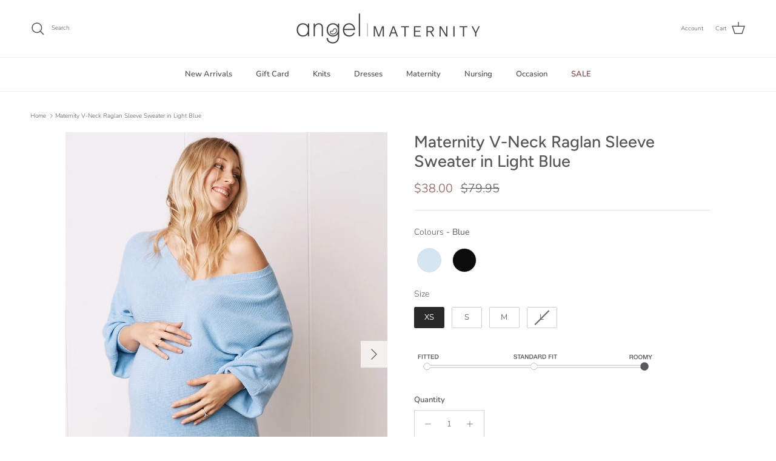

--- FILE ---
content_type: text/html; charset=utf-8
request_url: https://angelmaternity.com/products/maternity-v-neck-raglan-sleeve-jumper-in-light-blue
body_size: 69281
content:
<!doctype html>
<html class="no-js" lang="en" dir="ltr">
<head>
  <!-- Google Tag Manager -->
<script>(function(w,d,s,l,i){w[l]=w[l]||[];w[l].push({'gtm.start':
new Date().getTime(),event:'gtm.js'});var f=d.getElementsByTagName(s)[0],
j=d.createElement(s),dl=l!='dataLayer'?'&l='+l:'';j.async=true;j.src=
'https://www.googletagmanager.com/gtm.js?id='+i+dl;f.parentNode.insertBefore(j,f);
})(window,document,'script','dataLayer','GTM-THDBDWC');</script>
<!-- End Google Tag Manager --><meta charset="utf-8">
<meta name="viewport" content="width=device-width,initial-scale=1">
<title>Maternity V-Neck Raglan Sleeve Sweater in Light Blue &ndash;  Angel Maternity USA</title><link rel="canonical" href="https://angelmaternity.com/products/maternity-v-neck-raglan-sleeve-jumper-in-light-blue"><link rel="icon" href="//angelmaternity.com/cdn/shop/files/2-LOGO-FAV-ICON..png?crop=center&height=48&v=1673841855&width=48" type="image/png">
  <link rel="apple-touch-icon" href="//angelmaternity.com/cdn/shop/files/2-LOGO-FAV-ICON..png?crop=center&height=180&v=1673841855&width=180"><meta name="description" content="Our warm and cozy maternity and nursing top is super cozy designed to sit comfortably over your bump and post-baby belly on those colder days.  Throw on and go Long Raglan sleeves Designed to fit through all stages of pregnancy Color: Light blue Model is in size Small, she is wearing a size Medium jumper. Fabric: 54% P"><meta property="og:site_name" content=" Angel Maternity USA">
<meta property="og:url" content="https://angelmaternity.com/products/maternity-v-neck-raglan-sleeve-jumper-in-light-blue">
<meta property="og:title" content="Maternity V-Neck Raglan Sleeve Sweater in Light Blue">
<meta property="og:type" content="product">
<meta property="og:description" content="Our warm and cozy maternity and nursing top is super cozy designed to sit comfortably over your bump and post-baby belly on those colder days.  Throw on and go Long Raglan sleeves Designed to fit through all stages of pregnancy Color: Light blue Model is in size Small, she is wearing a size Medium jumper. Fabric: 54% P"><meta property="og:image" content="http://angelmaternity.com/cdn/shop/products/blue_maternity_knit_top_2568BLU.jpg?crop=center&height=1200&v=1665025928&width=1200">
  <meta property="og:image:secure_url" content="https://angelmaternity.com/cdn/shop/products/blue_maternity_knit_top_2568BLU.jpg?crop=center&height=1200&v=1665025928&width=1200">
  <meta property="og:image:width" content="1500">
  <meta property="og:image:height" content="2013"><meta property="og:price:amount" content="38.00">
  <meta property="og:price:currency" content="USD"><meta name="twitter:card" content="summary_large_image">
<meta name="twitter:title" content="Maternity V-Neck Raglan Sleeve Sweater in Light Blue">
<meta name="twitter:description" content="Our warm and cozy maternity and nursing top is super cozy designed to sit comfortably over your bump and post-baby belly on those colder days.  Throw on and go Long Raglan sleeves Designed to fit through all stages of pregnancy Color: Light blue Model is in size Small, she is wearing a size Medium jumper. Fabric: 54% P">
<style>@font-face {
  font-family: Nunito;
  font-weight: 300;
  font-style: normal;
  font-display: fallback;
  src: url("//angelmaternity.com/cdn/fonts/nunito/nunito_n3.c1d7c2242f5519d084eafc479d7cc132bcc8c480.woff2") format("woff2"),
       url("//angelmaternity.com/cdn/fonts/nunito/nunito_n3.d543cae3671591d99f8b7ed9ea9ca8387fc73b09.woff") format("woff");
}
@font-face {
  font-family: Nunito;
  font-weight: 400;
  font-style: normal;
  font-display: fallback;
  src: url("//angelmaternity.com/cdn/fonts/nunito/nunito_n4.fc49103dc396b42cae9460289072d384b6c6eb63.woff2") format("woff2"),
       url("//angelmaternity.com/cdn/fonts/nunito/nunito_n4.5d26d13beeac3116db2479e64986cdeea4c8fbdd.woff") format("woff");
}
@font-face {
  font-family: Nunito;
  font-weight: 500;
  font-style: normal;
  font-display: fallback;
  src: url("//angelmaternity.com/cdn/fonts/nunito/nunito_n5.a0f0edcf8fc7e6ef641de980174adff4690e50c2.woff2") format("woff2"),
       url("//angelmaternity.com/cdn/fonts/nunito/nunito_n5.b31690ac83c982675aeba15b7e6c0a6ec38755b3.woff") format("woff");
}
@font-face {
  font-family: Nunito;
  font-weight: 300;
  font-style: italic;
  font-display: fallback;
  src: url("//angelmaternity.com/cdn/fonts/nunito/nunito_i3.11db3ddffd5485d801b7a5d8a24c3b0e446751f1.woff2") format("woff2"),
       url("//angelmaternity.com/cdn/fonts/nunito/nunito_i3.7f37c552f86f3fb4c0aae0353840b033f9f464a0.woff") format("woff");
}
@font-face {
  font-family: Nunito;
  font-weight: 400;
  font-style: italic;
  font-display: fallback;
  src: url("//angelmaternity.com/cdn/fonts/nunito/nunito_i4.fd53bf99043ab6c570187ed42d1b49192135de96.woff2") format("woff2"),
       url("//angelmaternity.com/cdn/fonts/nunito/nunito_i4.cb3876a003a73aaae5363bb3e3e99d45ec598cc6.woff") format("woff");
}
@font-face {
  font-family: Figtree;
  font-weight: 500;
  font-style: normal;
  font-display: fallback;
  src: url("//angelmaternity.com/cdn/fonts/figtree/figtree_n5.3b6b7df38aa5986536945796e1f947445832047c.woff2") format("woff2"),
       url("//angelmaternity.com/cdn/fonts/figtree/figtree_n5.f26bf6dcae278b0ed902605f6605fa3338e81dab.woff") format("woff");
}
@font-face {
  font-family: Nunito;
  font-weight: 300;
  font-style: normal;
  font-display: fallback;
  src: url("//angelmaternity.com/cdn/fonts/nunito/nunito_n3.c1d7c2242f5519d084eafc479d7cc132bcc8c480.woff2") format("woff2"),
       url("//angelmaternity.com/cdn/fonts/nunito/nunito_n3.d543cae3671591d99f8b7ed9ea9ca8387fc73b09.woff") format("woff");
}
@font-face {
  font-family: Nunito;
  font-weight: 600;
  font-style: normal;
  font-display: fallback;
  src: url("//angelmaternity.com/cdn/fonts/nunito/nunito_n6.1a6c50dce2e2b3b0d31e02dbd9146b5064bea503.woff2") format("woff2"),
       url("//angelmaternity.com/cdn/fonts/nunito/nunito_n6.6b124f3eac46044b98c99f2feb057208e260962f.woff") format("woff");
}
@font-face {
  font-family: Nunito;
  font-weight: 600;
  font-style: normal;
  font-display: fallback;
  src: url("//angelmaternity.com/cdn/fonts/nunito/nunito_n6.1a6c50dce2e2b3b0d31e02dbd9146b5064bea503.woff2") format("woff2"),
       url("//angelmaternity.com/cdn/fonts/nunito/nunito_n6.6b124f3eac46044b98c99f2feb057208e260962f.woff") format("woff");
}
:root {
  --page-container-width:          1940px;
  --reading-container-width:       720px;
  --divider-opacity:               0.14;
  --gutter-large:                  30px;
  --gutter-desktop:                20px;
  --gutter-mobile:                 16px;
  --section-padding:               50px;
  --larger-section-padding:        80px;
  --larger-section-padding-mobile: 60px;
  --largest-section-padding:       110px;
  --aos-animate-duration:          0.6s;

  --base-font-family:              Nunito, sans-serif;
  --base-font-weight:              300;
  --base-font-style:               normal;
  --heading-font-family:           Figtree, sans-serif;
  --heading-font-weight:           500;
  --heading-font-style:            normal;
  --heading-font-letter-spacing:   normal;
  --logo-font-family:              Nunito, sans-serif;
  --logo-font-weight:              300;
  --logo-font-style:               normal;
  --nav-font-family:               Nunito, sans-serif;
  --nav-font-weight:               600;
  --nav-font-style:                normal;

  --base-text-size:13px;
  --base-line-height:              1.6;
  --input-text-size:16px;
  --smaller-text-size-1:10px;
  --smaller-text-size-2:14px;
  --smaller-text-size-3:10px;
  --smaller-text-size-4:9px;
  --larger-text-size:27px;
  --super-large-text-size:47px;
  --super-large-mobile-text-size:22px;
  --larger-mobile-text-size:22px;
  --logo-text-size:13px;--btn-letter-spacing: normal;
    --btn-text-transform: none;
    --button-text-size: 13px;
    --quickbuy-button-text-size: 13px;
    --small-feature-link-font-size: 1em;
    --input-btn-padding-top: 13px;
    --input-btn-padding-bottom: 13px;--heading-text-transform:none;
  --nav-text-size:                      13px;
  --mobile-menu-font-weight:            inherit;

  --body-bg-color:                      255 255 255;
  --bg-color:                           255 255 255;
  --body-text-color:                    85 86 88;
  --text-color:                         85 86 88;

  --header-text-col:                    #555658;--header-text-hover-col:             var(--main-nav-link-hover-col);--header-bg-col:                     #ffffff;
  --heading-color:                     85 86 88;
  --body-heading-color:                85 86 88;
  --heading-divider-col:               #f1eeec;

  --logo-col:                          #555658;
  --main-nav-bg:                       #ffffff;
  --main-nav-link-col:                 #555658;
  --main-nav-link-hover-col:           #b6aa9c;
  --main-nav-link-featured-col:        #914242;

  --link-color:                        182 170 156;
  --body-link-color:                   182 170 156;

  --btn-bg-color:                        35 35 35;
  --btn-bg-hover-color:                  0 0 0;
  --btn-border-color:                    35 35 35;
  --btn-border-hover-color:              0 0 0;
  --btn-text-color:                      255 255 255;
  --btn-text-hover-color:                255 255 255;--btn-alt-bg-color:                    255 255 255;
  --btn-alt-text-color:                  35 35 35;
  --btn-alt-border-color:                35 35 35;
  --btn-alt-border-hover-color:          35 35 35;--btn-ter-bg-color:                    235 235 235;
  --btn-ter-text-color:                  35 35 36;
  --btn-ter-bg-hover-color:              35 35 35;
  --btn-ter-text-hover-color:            255 255 255;--btn-border-radius: 0;
    --btn-inspired-border-radius: 0;--color-scheme-default:                             #ffffff;
  --color-scheme-default-color:                       255 255 255;
  --color-scheme-default-text-color:                  85 86 88;
  --color-scheme-default-head-color:                  85 86 88;
  --color-scheme-default-link-color:                  182 170 156;
  --color-scheme-default-btn-text-color:              255 255 255;
  --color-scheme-default-btn-text-hover-color:        255 255 255;
  --color-scheme-default-btn-bg-color:                35 35 35;
  --color-scheme-default-btn-bg-hover-color:          0 0 0;
  --color-scheme-default-btn-border-color:            35 35 35;
  --color-scheme-default-btn-border-hover-color:      0 0 0;
  --color-scheme-default-btn-alt-text-color:          35 35 35;
  --color-scheme-default-btn-alt-bg-color:            255 255 255;
  --color-scheme-default-btn-alt-border-color:        35 35 35;
  --color-scheme-default-btn-alt-border-hover-color:  35 35 35;

  --color-scheme-1:                             #f2f2f2;
  --color-scheme-1-color:                       242 242 242;
  --color-scheme-1-text-color:                  52 52 52;
  --color-scheme-1-head-color:                  52 52 52;
  --color-scheme-1-link-color:                  52 52 52;
  --color-scheme-1-btn-text-color:              255 255 255;
  --color-scheme-1-btn-text-hover-color:        255 255 255;
  --color-scheme-1-btn-bg-color:                35 35 35;
  --color-scheme-1-btn-bg-hover-color:          0 0 0;
  --color-scheme-1-btn-border-color:            35 35 35;
  --color-scheme-1-btn-border-hover-color:      0 0 0;
  --color-scheme-1-btn-alt-text-color:          35 35 35;
  --color-scheme-1-btn-alt-bg-color:            255 255 255;
  --color-scheme-1-btn-alt-border-color:        35 35 35;
  --color-scheme-1-btn-alt-border-hover-color:  35 35 35;

  --color-scheme-2:                             #f2f2f2;
  --color-scheme-2-color:                       242 242 242;
  --color-scheme-2-text-color:                  52 52 52;
  --color-scheme-2-head-color:                  52 52 52;
  --color-scheme-2-link-color:                  52 52 52;
  --color-scheme-2-btn-text-color:              255 255 255;
  --color-scheme-2-btn-text-hover-color:        255 255 255;
  --color-scheme-2-btn-bg-color:                35 35 35;
  --color-scheme-2-btn-bg-hover-color:          0 0 0;
  --color-scheme-2-btn-border-color:            35 35 35;
  --color-scheme-2-btn-border-hover-color:      0 0 0;
  --color-scheme-2-btn-alt-text-color:          35 35 35;
  --color-scheme-2-btn-alt-bg-color:            255 255 255;
  --color-scheme-2-btn-alt-border-color:        35 35 35;
  --color-scheme-2-btn-alt-border-hover-color:  35 35 35;

  /* Shop Pay payment terms */
  --payment-terms-background-color:    #ffffff;--quickbuy-bg: 242 242 242;--body-input-background-color:       rgb(var(--body-bg-color));
  --input-background-color:            rgb(var(--body-bg-color));
  --body-input-text-color:             var(--body-text-color);
  --input-text-color:                  var(--body-text-color);
  --body-input-border-color:           rgb(213, 213, 213);
  --input-border-color:                rgb(213, 213, 213);
  --input-border-color-hover:          rgb(162, 162, 163);
  --input-border-color-active:         rgb(85, 86, 88);

  --swatch-cross-svg:                  url("data:image/svg+xml,%3Csvg xmlns='http://www.w3.org/2000/svg' width='240' height='240' viewBox='0 0 24 24' fill='none' stroke='rgb(213, 213, 213)' stroke-width='0.09' preserveAspectRatio='none' %3E%3Cline x1='24' y1='0' x2='0' y2='24'%3E%3C/line%3E%3C/svg%3E");
  --swatch-cross-hover:                url("data:image/svg+xml,%3Csvg xmlns='http://www.w3.org/2000/svg' width='240' height='240' viewBox='0 0 24 24' fill='none' stroke='rgb(162, 162, 163)' stroke-width='0.09' preserveAspectRatio='none' %3E%3Cline x1='24' y1='0' x2='0' y2='24'%3E%3C/line%3E%3C/svg%3E");
  --swatch-cross-active:               url("data:image/svg+xml,%3Csvg xmlns='http://www.w3.org/2000/svg' width='240' height='240' viewBox='0 0 24 24' fill='none' stroke='rgb(85, 86, 88)' stroke-width='0.09' preserveAspectRatio='none' %3E%3Cline x1='24' y1='0' x2='0' y2='24'%3E%3C/line%3E%3C/svg%3E");

  --footer-divider-col:                #ffffff;
  --footer-text-col:                   103 104 105;
  --footer-heading-col:                85 86 88;
  --footer-bg-col:                     231 206 201;--product-label-overlay-justify: flex-start;--product-label-overlay-align: flex-start;--product-label-overlay-reduction-text:   #ffffff;
  --product-label-overlay-reduction-bg:     #8f4c4c;
  --product-label-overlay-reduction-text-weight: 600;
  --product-label-overlay-stock-text:       #ffffff;
  --product-label-overlay-stock-bg:         #09728c;
  --product-label-overlay-new-text:         #ffffff;
  --product-label-overlay-new-bg:           #b6aa9c;
  --product-label-overlay-meta-text:        #ffffff;
  --product-label-overlay-meta-bg:          #09728c;
  --product-label-sale-text:                #8f4c4c;
  --product-label-sold-text:                #171717;
  --product-label-preorder-text:            #739682;

  --product-block-crop-align:               center;

  
  --product-block-price-align:              flex-start;
  --product-block-price-item-margin-start:  initial;
  --product-block-price-item-margin-end:    .5rem;
  

  

  --collection-block-image-position:   center center;

  --swatch-picker-image-size:          68px;
  --swatch-crop-align:                 center center;

  --image-overlay-text-color:          255 255 255;--image-overlay-bg:                  rgba(0, 0, 0, 0.1);
  --image-overlay-shadow-start:        rgb(0 0 0 / 0.15);
  --image-overlay-box-opacity:         0.9;--product-inventory-ok-box-color:            #f2faf0;
  --product-inventory-ok-text-color:           #739682;
  --product-inventory-ok-icon-box-fill-color:  #fff;
  --product-inventory-low-box-color:           #fcf1cd;
  --product-inventory-low-text-color:          #dd9a1a;
  --product-inventory-low-icon-box-fill-color: #fff;
  --product-inventory-low-text-color-channels: 115, 150, 130;
  --product-inventory-ok-text-color-channels:  221, 154, 26;

  --rating-star-color: 234 213 173;--overlay-align-left: start;
    --overlay-align-right: end;}html[dir=rtl] {
  --overlay-right-text-m-left: 0;
  --overlay-right-text-m-right: auto;
  --overlay-left-shadow-left-left: 15%;
  --overlay-left-shadow-left-right: -50%;
  --overlay-left-shadow-right-left: -85%;
  --overlay-left-shadow-right-right: 0;
}.image-overlay--bg-box .text-overlay .text-overlay__text {
    --image-overlay-box-bg: 255 255 255;
    --heading-color: var(--body-heading-color);
    --text-color: var(--body-text-color);
    --link-color: var(--body-link-color);
  }::selection {
    background: rgb(var(--body-heading-color));
    color: rgb(var(--body-bg-color));
  }
  ::-moz-selection {
    background: rgb(var(--body-heading-color));
    color: rgb(var(--body-bg-color));
  }.use-color-scheme--default {
  --product-label-sale-text:           #8f4c4c;
  --product-label-sold-text:           #171717;
  --product-label-preorder-text:       #739682;
  --input-background-color:            rgb(var(--body-bg-color));
  --input-text-color:                  var(--body-input-text-color);
  --input-border-color:                rgb(213, 213, 213);
  --input-border-color-hover:          rgb(162, 162, 163);
  --input-border-color-active:         rgb(85, 86, 88);
}</style>

  <link href="//angelmaternity.com/cdn/shop/t/39/assets/main.css?v=179557625617129060831756107618" rel="stylesheet" type="text/css" media="all" />
<link rel="preload" as="font" href="//angelmaternity.com/cdn/fonts/nunito/nunito_n3.c1d7c2242f5519d084eafc479d7cc132bcc8c480.woff2" type="font/woff2" crossorigin><link rel="preload" as="font" href="//angelmaternity.com/cdn/fonts/figtree/figtree_n5.3b6b7df38aa5986536945796e1f947445832047c.woff2" type="font/woff2" crossorigin><script>
    document.documentElement.className = document.documentElement.className.replace('no-js', 'js');

    window.theme = {
      info: {
        name: 'Symmetry',
        version: '8.0.0'
      },
      device: {
        hasTouch: window.matchMedia('(any-pointer: coarse)').matches,
        hasHover: window.matchMedia('(hover: hover)').matches
      },
      mediaQueries: {
        md: '(min-width: 768px)',
        productMediaCarouselBreak: '(min-width: 1041px)'
      },
      routes: {
        base: 'https://angelmaternity.com',
        cart: '/cart',
        cartAdd: '/cart/add.js',
        cartUpdate: '/cart/update.js',
        predictiveSearch: '/search/suggest'
      },
      strings: {
        cartTermsConfirmation: "You must agree to the terms and conditions before continuing.",
        cartItemsQuantityError: "You can only add [QUANTITY] of this item to your cart.",
        generalSearchViewAll: "View all search results",
        noStock: "Sold out",
        noVariant: "Unavailable",
        productsProductChooseA: "Choose a",
        generalSearchPages: "Pages",
        generalSearchNoResultsWithoutTerms: "Sorry, we couldnʼt find any results",
        shippingCalculator: {
          singleRate: "There is one shipping rate for this destination:",
          multipleRates: "There are multiple shipping rates for this destination:",
          noRates: "We do not ship to this destination."
        },
        regularPrice: "Regular price",
        salePrice: "Sale price"
      },
      settings: {
        moneyWithCurrencyFormat: "${{amount}} USD",
        cartType: "drawer",
        afterAddToCart: "drawer",
        quickbuyStyle: "off",
        externalLinksNewTab: true,
        internalLinksSmoothScroll: true
      }
    }

    theme.inlineNavigationCheck = function() {
      var pageHeader = document.querySelector('.pageheader'),
          inlineNavContainer = pageHeader.querySelector('.logo-area__left__inner'),
          inlineNav = inlineNavContainer.querySelector('.navigation--left');
      if (inlineNav && getComputedStyle(inlineNav).display != 'none') {
        var inlineMenuCentered = document.querySelector('.pageheader--layout-inline-menu-center'),
            logoContainer = document.querySelector('.logo-area__middle__inner');
        if(inlineMenuCentered) {
          var rightWidth = document.querySelector('.logo-area__right__inner').clientWidth,
              middleWidth = logoContainer.clientWidth,
              logoArea = document.querySelector('.logo-area'),
              computedLogoAreaStyle = getComputedStyle(logoArea),
              logoAreaInnerWidth = logoArea.clientWidth - Math.ceil(parseFloat(computedLogoAreaStyle.paddingLeft)) - Math.ceil(parseFloat(computedLogoAreaStyle.paddingRight)),
              availableNavWidth = logoAreaInnerWidth - Math.max(rightWidth, middleWidth) * 2 - 40;
          inlineNavContainer.style.maxWidth = availableNavWidth + 'px';
        }

        var firstInlineNavLink = inlineNav.querySelector('.navigation__item:first-child'),
            lastInlineNavLink = inlineNav.querySelector('.navigation__item:last-child');
        if (lastInlineNavLink) {
          var inlineNavWidth = null;
          if(document.querySelector('html[dir=rtl]')) {
            inlineNavWidth = firstInlineNavLink.offsetLeft - lastInlineNavLink.offsetLeft + firstInlineNavLink.offsetWidth;
          } else {
            inlineNavWidth = lastInlineNavLink.offsetLeft - firstInlineNavLink.offsetLeft + lastInlineNavLink.offsetWidth;
          }
          if (inlineNavContainer.offsetWidth >= inlineNavWidth) {
            pageHeader.classList.add('pageheader--layout-inline-permitted');
            var tallLogo = logoContainer.clientHeight > lastInlineNavLink.clientHeight + 20;
            if (tallLogo) {
              inlineNav.classList.add('navigation--tight-underline');
            } else {
              inlineNav.classList.remove('navigation--tight-underline');
            }
          } else {
            pageHeader.classList.remove('pageheader--layout-inline-permitted');
          }
        }
      }
    };

    theme.setInitialHeaderHeightProperty = () => {
      const section = document.querySelector('.section-header');
      if (section) {
        document.documentElement.style.setProperty('--theme-header-height', Math.ceil(section.clientHeight) + 'px');
      }
    };
  </script>

  <script src="//angelmaternity.com/cdn/shop/t/39/assets/main.js?v=150891663519462644191755846859" defer></script>
    <script src="//angelmaternity.com/cdn/shop/t/39/assets/animate-on-scroll.js?v=15249566486942820451755846858" defer></script>
    <link href="//angelmaternity.com/cdn/shop/t/39/assets/animate-on-scroll.css?v=135962721104954213331755846858" rel="stylesheet" type="text/css" media="all" />
  

  <script>window.performance && window.performance.mark && window.performance.mark('shopify.content_for_header.start');</script><meta name="google-site-verification" content="wSF4QmIs_seSoRzfpfhmCiFLx0XmP9dR2Nggi_z-8uk">
<meta name="google-site-verification" content="RNnU6cJ3bNwe_UKFEAgjVoCoXg9a1YOFhalzZYWhkX0">
<meta name="google-site-verification" content="wSF4QmIs_seSoRzfpfhmCiFLx0XmP9dR2Nggi_z-8uk">
<meta name="facebook-domain-verification" content="f1i8afcstw34cjt68k0o7r2ekwd5s8">
<meta name="facebook-domain-verification" content="cpol9n0lo9819mjsjnvtuqnkjcfzje">
<meta id="shopify-digital-wallet" name="shopify-digital-wallet" content="/24715552/digital_wallets/dialog">
<meta name="shopify-checkout-api-token" content="49dd59a4e75e05ea778f9bcde22d19b0">
<meta id="in-context-paypal-metadata" data-shop-id="24715552" data-venmo-supported="false" data-environment="production" data-locale="en_US" data-paypal-v4="true" data-currency="USD">
<link rel="alternate" hreflang="x-default" href="https://angelmaternity.com/products/maternity-v-neck-raglan-sleeve-jumper-in-light-blue">
<link rel="alternate" hreflang="en-CA" href="https://angelmaternity.com/en-ca/products/maternity-v-neck-raglan-sleeve-jumper-in-light-blue">
<link rel="alternate" hreflang="en-US" href="https://angelmaternity.com/products/maternity-v-neck-raglan-sleeve-jumper-in-light-blue">
<link rel="alternate" type="application/json+oembed" href="https://angelmaternity.com/products/maternity-v-neck-raglan-sleeve-jumper-in-light-blue.oembed">
<script async="async" src="/checkouts/internal/preloads.js?locale=en-US"></script>
<link rel="preconnect" href="https://shop.app" crossorigin="anonymous">
<script async="async" src="https://shop.app/checkouts/internal/preloads.js?locale=en-US&shop_id=24715552" crossorigin="anonymous"></script>
<script id="apple-pay-shop-capabilities" type="application/json">{"shopId":24715552,"countryCode":"AU","currencyCode":"USD","merchantCapabilities":["supports3DS"],"merchantId":"gid:\/\/shopify\/Shop\/24715552","merchantName":" Angel Maternity USA","requiredBillingContactFields":["postalAddress","email"],"requiredShippingContactFields":["postalAddress","email"],"shippingType":"shipping","supportedNetworks":["visa","masterCard","amex","jcb"],"total":{"type":"pending","label":" Angel Maternity USA","amount":"1.00"},"shopifyPaymentsEnabled":true,"supportsSubscriptions":true}</script>
<script id="shopify-features" type="application/json">{"accessToken":"49dd59a4e75e05ea778f9bcde22d19b0","betas":["rich-media-storefront-analytics"],"domain":"angelmaternity.com","predictiveSearch":true,"shopId":24715552,"locale":"en"}</script>
<script>var Shopify = Shopify || {};
Shopify.shop = "angelmaternityusa.myshopify.com";
Shopify.locale = "en";
Shopify.currency = {"active":"USD","rate":"1.0"};
Shopify.country = "US";
Shopify.theme = {"name":"Master Site","id":133940805726,"schema_name":"Symmetry","schema_version":"8.0.0","theme_store_id":568,"role":"main"};
Shopify.theme.handle = "null";
Shopify.theme.style = {"id":null,"handle":null};
Shopify.cdnHost = "angelmaternity.com/cdn";
Shopify.routes = Shopify.routes || {};
Shopify.routes.root = "/";</script>
<script type="module">!function(o){(o.Shopify=o.Shopify||{}).modules=!0}(window);</script>
<script>!function(o){function n(){var o=[];function n(){o.push(Array.prototype.slice.apply(arguments))}return n.q=o,n}var t=o.Shopify=o.Shopify||{};t.loadFeatures=n(),t.autoloadFeatures=n()}(window);</script>
<script>
  window.ShopifyPay = window.ShopifyPay || {};
  window.ShopifyPay.apiHost = "shop.app\/pay";
  window.ShopifyPay.redirectState = null;
</script>
<script id="shop-js-analytics" type="application/json">{"pageType":"product"}</script>
<script defer="defer" async type="module" src="//angelmaternity.com/cdn/shopifycloud/shop-js/modules/v2/client.init-shop-cart-sync_BApSsMSl.en.esm.js"></script>
<script defer="defer" async type="module" src="//angelmaternity.com/cdn/shopifycloud/shop-js/modules/v2/chunk.common_CBoos6YZ.esm.js"></script>
<script type="module">
  await import("//angelmaternity.com/cdn/shopifycloud/shop-js/modules/v2/client.init-shop-cart-sync_BApSsMSl.en.esm.js");
await import("//angelmaternity.com/cdn/shopifycloud/shop-js/modules/v2/chunk.common_CBoos6YZ.esm.js");

  window.Shopify.SignInWithShop?.initShopCartSync?.({"fedCMEnabled":true,"windoidEnabled":true});

</script>
<script>
  window.Shopify = window.Shopify || {};
  if (!window.Shopify.featureAssets) window.Shopify.featureAssets = {};
  window.Shopify.featureAssets['shop-js'] = {"shop-cart-sync":["modules/v2/client.shop-cart-sync_DJczDl9f.en.esm.js","modules/v2/chunk.common_CBoos6YZ.esm.js"],"init-fed-cm":["modules/v2/client.init-fed-cm_BzwGC0Wi.en.esm.js","modules/v2/chunk.common_CBoos6YZ.esm.js"],"init-windoid":["modules/v2/client.init-windoid_BS26ThXS.en.esm.js","modules/v2/chunk.common_CBoos6YZ.esm.js"],"shop-cash-offers":["modules/v2/client.shop-cash-offers_DthCPNIO.en.esm.js","modules/v2/chunk.common_CBoos6YZ.esm.js","modules/v2/chunk.modal_Bu1hFZFC.esm.js"],"shop-button":["modules/v2/client.shop-button_D_JX508o.en.esm.js","modules/v2/chunk.common_CBoos6YZ.esm.js"],"init-shop-email-lookup-coordinator":["modules/v2/client.init-shop-email-lookup-coordinator_DFwWcvrS.en.esm.js","modules/v2/chunk.common_CBoos6YZ.esm.js"],"shop-toast-manager":["modules/v2/client.shop-toast-manager_tEhgP2F9.en.esm.js","modules/v2/chunk.common_CBoos6YZ.esm.js"],"shop-login-button":["modules/v2/client.shop-login-button_DwLgFT0K.en.esm.js","modules/v2/chunk.common_CBoos6YZ.esm.js","modules/v2/chunk.modal_Bu1hFZFC.esm.js"],"avatar":["modules/v2/client.avatar_BTnouDA3.en.esm.js"],"init-shop-cart-sync":["modules/v2/client.init-shop-cart-sync_BApSsMSl.en.esm.js","modules/v2/chunk.common_CBoos6YZ.esm.js"],"pay-button":["modules/v2/client.pay-button_BuNmcIr_.en.esm.js","modules/v2/chunk.common_CBoos6YZ.esm.js"],"init-shop-for-new-customer-accounts":["modules/v2/client.init-shop-for-new-customer-accounts_DrjXSI53.en.esm.js","modules/v2/client.shop-login-button_DwLgFT0K.en.esm.js","modules/v2/chunk.common_CBoos6YZ.esm.js","modules/v2/chunk.modal_Bu1hFZFC.esm.js"],"init-customer-accounts-sign-up":["modules/v2/client.init-customer-accounts-sign-up_TlVCiykN.en.esm.js","modules/v2/client.shop-login-button_DwLgFT0K.en.esm.js","modules/v2/chunk.common_CBoos6YZ.esm.js","modules/v2/chunk.modal_Bu1hFZFC.esm.js"],"shop-follow-button":["modules/v2/client.shop-follow-button_C5D3XtBb.en.esm.js","modules/v2/chunk.common_CBoos6YZ.esm.js","modules/v2/chunk.modal_Bu1hFZFC.esm.js"],"checkout-modal":["modules/v2/client.checkout-modal_8TC_1FUY.en.esm.js","modules/v2/chunk.common_CBoos6YZ.esm.js","modules/v2/chunk.modal_Bu1hFZFC.esm.js"],"init-customer-accounts":["modules/v2/client.init-customer-accounts_C0Oh2ljF.en.esm.js","modules/v2/client.shop-login-button_DwLgFT0K.en.esm.js","modules/v2/chunk.common_CBoos6YZ.esm.js","modules/v2/chunk.modal_Bu1hFZFC.esm.js"],"lead-capture":["modules/v2/client.lead-capture_Cq0gfm7I.en.esm.js","modules/v2/chunk.common_CBoos6YZ.esm.js","modules/v2/chunk.modal_Bu1hFZFC.esm.js"],"shop-login":["modules/v2/client.shop-login_BmtnoEUo.en.esm.js","modules/v2/chunk.common_CBoos6YZ.esm.js","modules/v2/chunk.modal_Bu1hFZFC.esm.js"],"payment-terms":["modules/v2/client.payment-terms_BHOWV7U_.en.esm.js","modules/v2/chunk.common_CBoos6YZ.esm.js","modules/v2/chunk.modal_Bu1hFZFC.esm.js"]};
</script>
<script>(function() {
  var isLoaded = false;
  function asyncLoad() {
    if (isLoaded) return;
    isLoaded = true;
    var urls = ["https:\/\/loox.io\/widget\/E1xuFvrPX2\/loox.1649301607190.js?shop=angelmaternityusa.myshopify.com","https:\/\/cozycountryredirectiii.addons.business\/js\/eggbox\/14802\/script_81f4c3f476961df728869c74dace0a4a.js?v=1\u0026sign=81f4c3f476961df728869c74dace0a4a\u0026shop=angelmaternityusa.myshopify.com","\/\/searchanise-ef84.kxcdn.com\/widgets\/shopify\/init.js?a=4m0V8F1G1C\u0026shop=angelmaternityusa.myshopify.com","https:\/\/cdn.hextom.com\/js\/freeshippingbar.js?shop=angelmaternityusa.myshopify.com","\/\/cdn.shopify.com\/proxy\/953ffd752c5531b30b73496fe9cfccd5a6e9e65c8219000e5cfab16c18eb96fd\/bucket.useifsapp.com\/theme-files-min\/js\/ifs-script-tag-min.js?v=2\u0026shop=angelmaternityusa.myshopify.com\u0026sp-cache-control=cHVibGljLCBtYXgtYWdlPTkwMA"];
    for (var i = 0; i < urls.length; i++) {
      var s = document.createElement('script');
      s.type = 'text/javascript';
      s.async = true;
      s.src = urls[i];
      var x = document.getElementsByTagName('script')[0];
      x.parentNode.insertBefore(s, x);
    }
  };
  if(window.attachEvent) {
    window.attachEvent('onload', asyncLoad);
  } else {
    window.addEventListener('load', asyncLoad, false);
  }
})();</script>
<script id="__st">var __st={"a":24715552,"offset":-18000,"reqid":"65a9282f-2d95-45b0-8c04-18bc0d44ca42-1768872203","pageurl":"angelmaternity.com\/products\/maternity-v-neck-raglan-sleeve-jumper-in-light-blue","u":"0d2160cb20a6","p":"product","rtyp":"product","rid":6625143455838};</script>
<script>window.ShopifyPaypalV4VisibilityTracking = true;</script>
<script id="captcha-bootstrap">!function(){'use strict';const t='contact',e='account',n='new_comment',o=[[t,t],['blogs',n],['comments',n],[t,'customer']],c=[[e,'customer_login'],[e,'guest_login'],[e,'recover_customer_password'],[e,'create_customer']],r=t=>t.map((([t,e])=>`form[action*='/${t}']:not([data-nocaptcha='true']) input[name='form_type'][value='${e}']`)).join(','),a=t=>()=>t?[...document.querySelectorAll(t)].map((t=>t.form)):[];function s(){const t=[...o],e=r(t);return a(e)}const i='password',u='form_key',d=['recaptcha-v3-token','g-recaptcha-response','h-captcha-response',i],f=()=>{try{return window.sessionStorage}catch{return}},m='__shopify_v',_=t=>t.elements[u];function p(t,e,n=!1){try{const o=window.sessionStorage,c=JSON.parse(o.getItem(e)),{data:r}=function(t){const{data:e,action:n}=t;return t[m]||n?{data:e,action:n}:{data:t,action:n}}(c);for(const[e,n]of Object.entries(r))t.elements[e]&&(t.elements[e].value=n);n&&o.removeItem(e)}catch(o){console.error('form repopulation failed',{error:o})}}const l='form_type',E='cptcha';function T(t){t.dataset[E]=!0}const w=window,h=w.document,L='Shopify',v='ce_forms',y='captcha';let A=!1;((t,e)=>{const n=(g='f06e6c50-85a8-45c8-87d0-21a2b65856fe',I='https://cdn.shopify.com/shopifycloud/storefront-forms-hcaptcha/ce_storefront_forms_captcha_hcaptcha.v1.5.2.iife.js',D={infoText:'Protected by hCaptcha',privacyText:'Privacy',termsText:'Terms'},(t,e,n)=>{const o=w[L][v],c=o.bindForm;if(c)return c(t,g,e,D).then(n);var r;o.q.push([[t,g,e,D],n]),r=I,A||(h.body.append(Object.assign(h.createElement('script'),{id:'captcha-provider',async:!0,src:r})),A=!0)});var g,I,D;w[L]=w[L]||{},w[L][v]=w[L][v]||{},w[L][v].q=[],w[L][y]=w[L][y]||{},w[L][y].protect=function(t,e){n(t,void 0,e),T(t)},Object.freeze(w[L][y]),function(t,e,n,w,h,L){const[v,y,A,g]=function(t,e,n){const i=e?o:[],u=t?c:[],d=[...i,...u],f=r(d),m=r(i),_=r(d.filter((([t,e])=>n.includes(e))));return[a(f),a(m),a(_),s()]}(w,h,L),I=t=>{const e=t.target;return e instanceof HTMLFormElement?e:e&&e.form},D=t=>v().includes(t);t.addEventListener('submit',(t=>{const e=I(t);if(!e)return;const n=D(e)&&!e.dataset.hcaptchaBound&&!e.dataset.recaptchaBound,o=_(e),c=g().includes(e)&&(!o||!o.value);(n||c)&&t.preventDefault(),c&&!n&&(function(t){try{if(!f())return;!function(t){const e=f();if(!e)return;const n=_(t);if(!n)return;const o=n.value;o&&e.removeItem(o)}(t);const e=Array.from(Array(32),(()=>Math.random().toString(36)[2])).join('');!function(t,e){_(t)||t.append(Object.assign(document.createElement('input'),{type:'hidden',name:u})),t.elements[u].value=e}(t,e),function(t,e){const n=f();if(!n)return;const o=[...t.querySelectorAll(`input[type='${i}']`)].map((({name:t})=>t)),c=[...d,...o],r={};for(const[a,s]of new FormData(t).entries())c.includes(a)||(r[a]=s);n.setItem(e,JSON.stringify({[m]:1,action:t.action,data:r}))}(t,e)}catch(e){console.error('failed to persist form',e)}}(e),e.submit())}));const S=(t,e)=>{t&&!t.dataset[E]&&(n(t,e.some((e=>e===t))),T(t))};for(const o of['focusin','change'])t.addEventListener(o,(t=>{const e=I(t);D(e)&&S(e,y())}));const B=e.get('form_key'),M=e.get(l),P=B&&M;t.addEventListener('DOMContentLoaded',(()=>{const t=y();if(P)for(const e of t)e.elements[l].value===M&&p(e,B);[...new Set([...A(),...v().filter((t=>'true'===t.dataset.shopifyCaptcha))])].forEach((e=>S(e,t)))}))}(h,new URLSearchParams(w.location.search),n,t,e,['guest_login'])})(!0,!0)}();</script>
<script integrity="sha256-4kQ18oKyAcykRKYeNunJcIwy7WH5gtpwJnB7kiuLZ1E=" data-source-attribution="shopify.loadfeatures" defer="defer" src="//angelmaternity.com/cdn/shopifycloud/storefront/assets/storefront/load_feature-a0a9edcb.js" crossorigin="anonymous"></script>
<script crossorigin="anonymous" defer="defer" src="//angelmaternity.com/cdn/shopifycloud/storefront/assets/shopify_pay/storefront-65b4c6d7.js?v=20250812"></script>
<script data-source-attribution="shopify.dynamic_checkout.dynamic.init">var Shopify=Shopify||{};Shopify.PaymentButton=Shopify.PaymentButton||{isStorefrontPortableWallets:!0,init:function(){window.Shopify.PaymentButton.init=function(){};var t=document.createElement("script");t.src="https://angelmaternity.com/cdn/shopifycloud/portable-wallets/latest/portable-wallets.en.js",t.type="module",document.head.appendChild(t)}};
</script>
<script data-source-attribution="shopify.dynamic_checkout.buyer_consent">
  function portableWalletsHideBuyerConsent(e){var t=document.getElementById("shopify-buyer-consent"),n=document.getElementById("shopify-subscription-policy-button");t&&n&&(t.classList.add("hidden"),t.setAttribute("aria-hidden","true"),n.removeEventListener("click",e))}function portableWalletsShowBuyerConsent(e){var t=document.getElementById("shopify-buyer-consent"),n=document.getElementById("shopify-subscription-policy-button");t&&n&&(t.classList.remove("hidden"),t.removeAttribute("aria-hidden"),n.addEventListener("click",e))}window.Shopify?.PaymentButton&&(window.Shopify.PaymentButton.hideBuyerConsent=portableWalletsHideBuyerConsent,window.Shopify.PaymentButton.showBuyerConsent=portableWalletsShowBuyerConsent);
</script>
<script data-source-attribution="shopify.dynamic_checkout.cart.bootstrap">document.addEventListener("DOMContentLoaded",(function(){function t(){return document.querySelector("shopify-accelerated-checkout-cart, shopify-accelerated-checkout")}if(t())Shopify.PaymentButton.init();else{new MutationObserver((function(e,n){t()&&(Shopify.PaymentButton.init(),n.disconnect())})).observe(document.body,{childList:!0,subtree:!0})}}));
</script>
<link id="shopify-accelerated-checkout-styles" rel="stylesheet" media="screen" href="https://angelmaternity.com/cdn/shopifycloud/portable-wallets/latest/accelerated-checkout-backwards-compat.css" crossorigin="anonymous">
<style id="shopify-accelerated-checkout-cart">
        #shopify-buyer-consent {
  margin-top: 1em;
  display: inline-block;
  width: 100%;
}

#shopify-buyer-consent.hidden {
  display: none;
}

#shopify-subscription-policy-button {
  background: none;
  border: none;
  padding: 0;
  text-decoration: underline;
  font-size: inherit;
  cursor: pointer;
}

#shopify-subscription-policy-button::before {
  box-shadow: none;
}

      </style>
<script id="sections-script" data-sections="related-products,footer" defer="defer" src="//angelmaternity.com/cdn/shop/t/39/compiled_assets/scripts.js?v=5961"></script>
<script>window.performance && window.performance.mark && window.performance.mark('shopify.content_for_header.end');</script>
<!-- CC Custom Head Start --><!-- CC Custom Head End --><style>

    .primenWrapper ul, ol {
        display: block;
        margin-block-start: 1em;
        margin-block-end: 1em;
        margin-inline-start: 0px;
        margin-inline-end: 0px;
        padding-inline-start: 40px;
        list-style-type: revert;
    }
    .primenWrapper li {
        list-style: inherit;
        list-style-position: inside;
    }

    .prime-d-block{display:block;}
    .prime-d-inline-block{display:inline-block;}
						
    .prime-align-middle{vertical-align:middle;}
    .prime-align-top {vertical-align: top;}
    
    .prime-m-0{margin: 0rem;} 
    .prime-mr-0{margin-right: 0rem;} 
    .prime-ml-0{margin-left: 0rem;}
    .prime-mt-0{margin-top: 0rem;}
    .prime-mb-0{margin-bottom: 0rem;}
    
    .prime-m-1{margin: .25rem;} 
    .prime-mr-1{margin-right: .25rem;} 
    .prime-ml-1{margin-left: .25rem;}
    .prime-mt-1{margin-top: .25rem;}
    .prime-mb-1{margin-bottom: .25rem;}

    .prime-m-2{margin: .5rem;} 
    .prime-mr-2{margin-right: .5rem;} 
    .prime-ml-2{margin-left: .5rem;}
    .prime-mt-2{margin-top: .5rem;}
    .prime-mb-2{margin-bottom: .5rem;}

    .prime-m-3{margin: 1em;} 
    .prime-mr-3{margin-right: 1rem;} 
    .prime-ml-3{margin-left: 1rem;}
    .prime-mt-3{margin-top: 1rem;}
    .prime-mb-3{margin-bottom: 1rem;}

    .prime-m-4{margin: 1.5rem;} 
    .prime-mr-4{margin-right: 1.5rem;} 
    .prime-ml-4{margin-left: 1.5rem;}
    .prime-mt-4{margin-top: 1.5rem;}
    .prime-mb-4{margin-bottom: 1.5rem;}

    .prime-m-5{margin: 3rem;} 
    .prime-mr-5{margin-right: 3rem;} 
    .prime-ml-5{margin-left: 3rem;}
    .prime-mt-5{margin-top: 3rem;}
    .prime-mb-5{margin-bottom: 3rem;}

    .prime-p-0{padding: 0rem;} 
    .prime-pr-0{padding-right: 0rem;} 
    .prime-pl-0{padding-left: 0rem;}
    .prime-pt-0{padding-top: 0rem;}
    .prime-pb-0{padding-bottom: 0rem;}
    
    .prime-p-1{padding: .25rem;} 
    .prime-pr-1{padding-right: .25rem;} 
    .prime-pl-1{padding-left: .25rem;}
    .prime-pt-1{padding-top: .25rem;}
    .prime-pb-1{padding-bottom: .25rem;}

    .prime-p-2{padding: .5rem;} 
    .prime-pr-2{padding-right: .5rem;} 
    .prime-pl-2{padding-left: .5rem;}
    .prime-pt-2{padding-top: .5rem;}
    .prime-pb-2{padding-bottom: .5rem;}

    .prime-p-3{padding: 1em;} 
    .prime-pr-3{padding-right: 1rem;} 
    .prime-pl-3{padding-left: 1rem;}
    .prime-pt-3{padding-top: 1rem;}
    .prime-pb-3{padding-bottom: 1rem;}

    .prime-p-4{padding: 1.5rem;} 
    .prime-pr-4{padding-right: 1.5rem;} 
    .prime-pl-4{padding-left: 1.5rem;}
    .prime-pt-4{padding-top: 1.5rem;}
    .prime-pb-4{padding-bottom: 1.5rem;}

    .prime-p-5{padding: 3rem;} 
    .prime-pr-5{padding-right: 3rem;} 
    .prime-pl-5{padding-left: 3rem;}
    .prime-pt-5{padding-top: 3rem;}
    .prime-pb-5{padding-bottom: 3rem;}

    .prime-px-2{padding-left:.5rem;padding-right:.5rem;}
    .prime-py-1{padding-top:.25rem;padding-bottom:.25rem;}
    .prime-mx-auto{margin-left: auto;margin-right: auto;}
    .prime-text-center{text-align:center;}
    .prime-text-left{text-align:left;}

    .prime-px-0{padding-left:0px !important;padding-right:0px !important;}

    .primebanPhotoOuter {line-height: 0px;}

    @-ms-viewport{width:device-width}html{box-sizing:border-box;-ms-overflow-style:scrollbar}*,::after,::before{box-sizing:inherit}.prime-container{width:100%;padding-right:15px;padding-left:15px;margin-right:auto;margin-left:auto}@media (min-width:576px){.prime-container{max-width:540px}}@media (min-width:768px){.prime-container{max-width:720px}}@media (min-width:992px){.prime-container{max-width:960px}}@media (min-width:1200px){.prime-container{max-width:1140px}}.prime-container-fluid{width:100%;padding-right:15px;padding-left:15px;margin-right:auto;margin-left:auto}.prime-row{display:-ms-flexbox;display:flex;-ms-flex-wrap:wrap;flex-wrap:wrap;margin-right:-15px;margin-left:-15px}.prime-no-gutters{margin-right:0;margin-left:0}.prime-no-gutters>.col,.prime-no-gutters>[class*=col-]{padding-right:0;padding-left:0}.prime-col,.prime-col-1,.prime-col-10,.prime-col-11,.prime-col-12,.prime-col-2,.prime-col-3,.prime-col-4,.prime-col-5,.prime-col-6,.prime-col-7,.prime-col-8,.prime-col-9,.prime-col-auto,.prime-col-lg,.prime-col-lg-1,.prime-col-lg-10,.prime-col-lg-11,.prime-col-lg-12,.prime-col-lg-2,.prime-col-lg-3,.prime-col-lg-4,.prime-col-lg-5,.prime-col-lg-6,.prime-col-lg-7,.prime-col-lg-8,.prime-col-lg-9,.prime-col-lg-auto,.prime-col-md,.prime-col-md-1,.prime-col-md-10,.prime-col-md-11,.prime-col-md-12,.prime-col-md-2,.prime-col-md-3,.prime-col-md-4,.prime-col-md-5,.prime-col-md-6,.prime-col-md-7,.prime-col-md-8,.prime-col-md-9,.prime-col-md-auto,.prime-col-sm,.prime-col-sm-1,.prime-col-sm-10,.prime-col-sm-11,.prime-col-sm-12,.prime-col-sm-2,.prime-col-sm-3,.prime-col-sm-4,.prime-col-sm-5,.prime-col-sm-6,.prime-col-sm-7,.prime-col-sm-8,.prime-col-sm-9,.prime-col-sm-auto,.prime-col-xl,.prime-col-xl-1,.prime-col-xl-10,.prime-col-xl-11,.prime-col-xl-12,.prime-col-xl-2,.prime-col-xl-3,.prime-col-xl-4,.prime-col-xl-5,.prime-col-xl-6,.prime-col-xl-7,.prime-col-xl-8,.prime-col-xl-9,.prime-col-xl-auto{position:relative;width:100%;min-height:1px;padding-right:15px;padding-left:15px}.prime-col{-ms-flex-preferred-size:0;flex-basis:0;-ms-flex-positive:1;flex-grow:1;max-width:100%}.prime-col-auto{-ms-flex:0 0 auto;flex:0 0 auto;width:auto;max-width:none}.prime-col-1{-ms-flex:0 0 8.333333%;flex:0 0 8.333333%;max-width:8.333333%}.prime-col-2{-ms-flex:0 0 16.666667%;flex:0 0 16.666667%;max-width:16.666667%}.prime-col-3{-ms-flex:0 0 25%;flex:0 0 25%;max-width:25%}.prime-col-4{-ms-flex:0 0 33.333333%;flex:0 0 33.333333%;max-width:33.333333%}.prime-col-5{-ms-flex:0 0 41.666667%;flex:0 0 41.666667%;max-width:41.666667%}.prime-col-6{-ms-flex:0 0 50%;flex:0 0 50%;max-width:50%}.prime-col-7{-ms-flex:0 0 58.333333%;flex:0 0 58.333333%;max-width:58.333333%}.prime-col-8{-ms-flex:0 0 66.666667%;flex:0 0 66.666667%;max-width:66.666667%}.prime-col-9{-ms-flex:0 0 75%;flex:0 0 75%;max-width:75%}.prime-col-10{-ms-flex:0 0 83.333333%;flex:0 0 83.333333%;max-width:83.333333%}.prime-col-11{-ms-flex:0 0 91.666667%;flex:0 0 91.666667%;max-width:91.666667%}.prime-col-12{-ms-flex:0 0 100%;flex:0 0 100%;max-width:100%}.prime-order-first{-ms-flex-order:-1;order:-1}.prime-order-last{-ms-flex-order:13;order:13}.prime-order-0{-ms-flex-order:0;order:0}.prime-order-1{-ms-flex-order:1;order:1}.prime-order-2{-ms-flex-order:2;order:2}.prime-order-3{-ms-flex-order:3;order:3}.prime-order-4{-ms-flex-order:4;order:4}.prime-order-5{-ms-flex-order:5;order:5}.prime-order-6{-ms-flex-order:6;order:6}.prime-order-7{-ms-flex-order:7;order:7}.prime-order-8{-ms-flex-order:8;order:8}.prime-order-9{-ms-flex-order:9;order:9}.prime-order-10{-ms-flex-order:10;order:10}.prime-order-11{-ms-flex-order:11;order:11}.prime-order-12{-ms-flex-order:12;order:12}.prime-offset-1{margin-left:8.333333%}.prime-offset-2{margin-left:16.666667%}.prime-offset-3{margin-left:25%}.prime-offset-4{margin-left:33.333333%}.prime-offset-5{margin-left:41.666667%}.prime-offset-6{margin-left:50%}.prime-offset-7{margin-left:58.333333%}.prime-offset-8{margin-left:66.666667%}.prime-offset-9{margin-left:75%}.prime-offset-10{margin-left:83.333333%}.prime-offset-11{margin-left:91.666667%}@media (min-width:576px){.prime-col-sm{-ms-flex-preferred-size:0;flex-basis:0;-ms-flex-positive:1;flex-grow:1;max-width:100%}.prime-col-sm-auto{-ms-flex:0 0 auto;flex:0 0 auto;width:auto;max-width:none}.prime-col-sm-1{-ms-flex:0 0 8.333333%;flex:0 0 8.333333%;max-width:8.333333%}.prime-col-sm-2{-ms-flex:0 0 16.666667%;flex:0 0 16.666667%;max-width:16.666667%}.prime-col-sm-3{-ms-flex:0 0 25%;flex:0 0 25%;max-width:25%}.prime-col-sm-4{-ms-flex:0 0 33.333333%;flex:0 0 33.333333%;max-width:33.333333%}.prime-col-sm-5{-ms-flex:0 0 41.666667%;flex:0 0 41.666667%;max-width:41.666667%}.prime-col-sm-6{-ms-flex:0 0 50%;flex:0 0 50%;max-width:50%}.prime-col-sm-7{-ms-flex:0 0 58.333333%;flex:0 0 58.333333%;max-width:58.333333%}.prime-col-sm-8{-ms-flex:0 0 66.666667%;flex:0 0 66.666667%;max-width:66.666667%}.prime-col-sm-9{-ms-flex:0 0 75%;flex:0 0 75%;max-width:75%}.prime-col-sm-10{-ms-flex:0 0 83.333333%;flex:0 0 83.333333%;max-width:83.333333%}.prime-col-sm-11{-ms-flex:0 0 91.666667%;flex:0 0 91.666667%;max-width:91.666667%}.prime-col-sm-12{-ms-flex:0 0 100%;flex:0 0 100%;max-width:100%}.prime-order-sm-first{-ms-flex-order:-1;order:-1}.prime-order-sm-last{-ms-flex-order:13;order:13}.prime-order-sm-0{-ms-flex-order:0;order:0}.prime-order-sm-1{-ms-flex-order:1;order:1}.prime-order-sm-2{-ms-flex-order:2;order:2}.prime-order-sm-3{-ms-flex-order:3;order:3}.prime-order-sm-4{-ms-flex-order:4;order:4}.prime-order-sm-5{-ms-flex-order:5;order:5}.prime-order-sm-6{-ms-flex-order:6;order:6}.prime-order-sm-7{-ms-flex-order:7;order:7}.prime-order-sm-8{-ms-flex-order:8;order:8}.prime-order-sm-9{-ms-flex-order:9;order:9}.prime-order-sm-10{-ms-flex-order:10;order:10}.prime-order-sm-11{-ms-flex-order:11;order:11}.prime-order-sm-12{-ms-flex-order:12;order:12}.prime-offset-sm-0{margin-left:0}.prime-offset-sm-1{margin-left:8.333333%}.prime-offset-sm-2{margin-left:16.666667%}.prime-offset-sm-3{margin-left:25%}.prime-offset-sm-4{margin-left:33.333333%}.prime-offset-sm-5{margin-left:41.666667%}.prime-offset-sm-6{margin-left:50%}.prime-offset-sm-7{margin-left:58.333333%}.prime-offset-sm-8{margin-left:66.666667%}.prime-offset-sm-9{margin-left:75%}.prime-offset-sm-10{margin-left:83.333333%}.prime-offset-sm-11{margin-left:91.666667%}}@media (min-width:768px){.prime-col-md{-ms-flex-preferred-size:0;flex-basis:0;-ms-flex-positive:1;flex-grow:1;max-width:100%}.prime-col-md-auto{-ms-flex:0 0 auto;flex:0 0 auto;width:auto;max-width:none}.prime-col-md-1{-ms-flex:0 0 8.333333%;flex:0 0 8.333333%;max-width:8.333333%}.prime-col-md-2{-ms-flex:0 0 16.666667%;flex:0 0 16.666667%;max-width:16.666667%}.prime-col-md-3{-ms-flex:0 0 25%;flex:0 0 25%;max-width:25%}.prime-col-md-4{-ms-flex:0 0 33.333333%;flex:0 0 33.333333%;max-width:33.333333%}.prime-col-md-5{-ms-flex:0 0 41.666667%;flex:0 0 41.666667%;max-width:41.666667%}.prime-col-md-6{-ms-flex:0 0 50%;flex:0 0 50%;max-width:50%}.prime-col-md-7{-ms-flex:0 0 58.333333%;flex:0 0 58.333333%;max-width:58.333333%}.prime-col-md-8{-ms-flex:0 0 66.666667%;flex:0 0 66.666667%;max-width:66.666667%}.prime-col-md-9{-ms-flex:0 0 75%;flex:0 0 75%;max-width:75%}.prime-col-md-10{-ms-flex:0 0 83.333333%;flex:0 0 83.333333%;max-width:83.333333%}.prime-col-md-11{-ms-flex:0 0 91.666667%;flex:0 0 91.666667%;max-width:91.666667%}.prime-col-md-12{-ms-flex:0 0 100%;flex:0 0 100%;max-width:100%}.prime-order-md-first{-ms-flex-order:-1;order:-1}.prime-order-md-last{-ms-flex-order:13;order:13}.prime-order-md-0{-ms-flex-order:0;order:0}.prime-order-md-1{-ms-flex-order:1;order:1}.prime-order-md-2{-ms-flex-order:2;order:2}.prime-order-md-3{-ms-flex-order:3;order:3}.prime-order-md-4{-ms-flex-order:4;order:4}.prime-order-md-5{-ms-flex-order:5;order:5}.prime-order-md-6{-ms-flex-order:6;order:6}.prime-order-md-7{-ms-flex-order:7;order:7}.prime-order-md-8{-ms-flex-order:8;order:8}.prime-order-md-9{-ms-flex-order:9;order:9}.prime-order-md-10{-ms-flex-order:10;order:10}.prime-order-md-11{-ms-flex-order:11;order:11}.prime-order-md-12{-ms-flex-order:12;order:12}.prime-offset-md-0{margin-left:0}.prime-offset-md-1{margin-left:8.333333%}.prime-offset-md-2{margin-left:16.666667%}.prime-offset-md-3{margin-left:25%}.prime-offset-md-4{margin-left:33.333333%}.prime-offset-md-5{margin-left:41.666667%}.prime-offset-md-6{margin-left:50%}.prime-offset-md-7{margin-left:58.333333%}.prime-offset-md-8{margin-left:66.666667%}.prime-offset-md-9{margin-left:75%}.prime-offset-md-10{margin-left:83.333333%}.prime-offset-md-11{margin-left:91.666667%}}@media (min-width:992px){.prime-col-lg{-ms-flex-preferred-size:0;flex-basis:0;-ms-flex-positive:1;flex-grow:1;max-width:100%}.prime-col-lg-auto{-ms-flex:0 0 auto;flex:0 0 auto;width:auto;max-width:none}.prime-col-lg-1{-ms-flex:0 0 8.333333%;flex:0 0 8.333333%;max-width:8.333333%}.prime-col-lg-2{-ms-flex:0 0 16.666667%;flex:0 0 16.666667%;max-width:16.666667%}.prime-col-lg-3{-ms-flex:0 0 25%;flex:0 0 25%;max-width:25%}.prime-col-lg-4{-ms-flex:0 0 33.333333%;flex:0 0 33.333333%;max-width:33.333333%}.prime-col-lg-5{-ms-flex:0 0 41.666667%;flex:0 0 41.666667%;max-width:41.666667%}.prime-col-lg-6{-ms-flex:0 0 50%;flex:0 0 50%;max-width:50%}.prime-col-lg-7{-ms-flex:0 0 58.333333%;flex:0 0 58.333333%;max-width:58.333333%}.prime-col-lg-8{-ms-flex:0 0 66.666667%;flex:0 0 66.666667%;max-width:66.666667%}.prime-col-lg-9{-ms-flex:0 0 75%;flex:0 0 75%;max-width:75%}.prime-col-lg-10{-ms-flex:0 0 83.333333%;flex:0 0 83.333333%;max-width:83.333333%}.prime-col-lg-11{-ms-flex:0 0 91.666667%;flex:0 0 91.666667%;max-width:91.666667%}.prime-col-lg-12{-ms-flex:0 0 100%;flex:0 0 100%;max-width:100%}.prime-order-lg-first{-ms-flex-order:-1;order:-1}.prime-order-lg-last{-ms-flex-order:13;order:13}.prime-order-lg-0{-ms-flex-order:0;order:0}.prime-order-lg-1{-ms-flex-order:1;order:1}.prime-order-lg-2{-ms-flex-order:2;order:2}.prime-order-lg-3{-ms-flex-order:3;order:3}.prime-order-lg-4{-ms-flex-order:4;order:4}.prime-order-lg-5{-ms-flex-order:5;order:5}.prime-order-lg-6{-ms-flex-order:6;order:6}.prime-order-lg-7{-ms-flex-order:7;order:7}.prime-order-lg-8{-ms-flex-order:8;order:8}.prime-order-lg-9{-ms-flex-order:9;order:9}.prime-order-lg-10{-ms-flex-order:10;order:10}.prime-order-lg-11{-ms-flex-order:11;order:11}.prime-order-lg-12{-ms-flex-order:12;order:12}.prime-offset-lg-0{margin-left:0}.prime-offset-lg-1{margin-left:8.333333%}.prime-offset-lg-2{margin-left:16.666667%}.prime-offset-lg-3{margin-left:25%}.prime-offset-lg-4{margin-left:33.333333%}.prime-offset-lg-5{margin-left:41.666667%}.prime-offset-lg-6{margin-left:50%}.prime-offset-lg-7{margin-left:58.333333%}.prime-offset-lg-8{margin-left:66.666667%}.prime-offset-lg-9{margin-left:75%}.prime-offset-lg-10{margin-left:83.333333%}.prime-offset-lg-11{margin-left:91.666667%}}@media (min-width:1200px){.prime-col-xl{-ms-flex-preferred-size:0;flex-basis:0;-ms-flex-positive:1;flex-grow:1;max-width:100%}.prime-col-xl-auto{-ms-flex:0 0 auto;flex:0 0 auto;width:auto;max-width:none}.prime-col-xl-1{-ms-flex:0 0 8.333333%;flex:0 0 8.333333%;max-width:8.333333%}.prime-col-xl-2{-ms-flex:0 0 16.666667%;flex:0 0 16.666667%;max-width:16.666667%}.prime-col-xl-3{-ms-flex:0 0 25%;flex:0 0 25%;max-width:25%}.prime-col-xl-4{-ms-flex:0 0 33.333333%;flex:0 0 33.333333%;max-width:33.333333%}.prime-col-xl-5{-ms-flex:0 0 41.666667%;flex:0 0 41.666667%;max-width:41.666667%}.prime-col-xl-6{-ms-flex:0 0 50%;flex:0 0 50%;max-width:50%}.prime-col-xl-7{-ms-flex:0 0 58.333333%;flex:0 0 58.333333%;max-width:58.333333%}.prime-col-xl-8{-ms-flex:0 0 66.666667%;flex:0 0 66.666667%;max-width:66.666667%}.prime-col-xl-9{-ms-flex:0 0 75%;flex:0 0 75%;max-width:75%}.prime-col-xl-10{-ms-flex:0 0 83.333333%;flex:0 0 83.333333%;max-width:83.333333%}.prime-col-xl-11{-ms-flex:0 0 91.666667%;flex:0 0 91.666667%;max-width:91.666667%}.prime-col-xl-12{-ms-flex:0 0 100%;flex:0 0 100%;max-width:100%}.prime-order-xl-first{-ms-flex-order:-1;order:-1}.prime-order-xl-last{-ms-flex-order:13;order:13}.prime-order-xl-0{-ms-flex-order:0;order:0}.prime-order-xl-1{-ms-flex-order:1;order:1}.prime-order-xl-2{-ms-flex-order:2;order:2}.prime-order-xl-3{-ms-flex-order:3;order:3}.prime-order-xl-4{-ms-flex-order:4;order:4}.prime-order-xl-5{-ms-flex-order:5;order:5}.prime-order-xl-6{-ms-flex-order:6;order:6}.prime-order-xl-7{-ms-flex-order:7;order:7}.prime-order-xl-8{-ms-flex-order:8;order:8}.prime-order-xl-9{-ms-flex-order:9;order:9}.prime-order-xl-10{-ms-flex-order:10;order:10}.prime-order-xl-11{-ms-flex-order:11;order:11}.prime-order-xl-12{-ms-flex-order:12;order:12}.prime-offset-xl-0{margin-left:0}.prime-offset-xl-1{margin-left:8.333333%}.prime-offset-xl-2{margin-left:16.666667%}.prime-offset-xl-3{margin-left:25%}.prime-offset-xl-4{margin-left:33.333333%}.prime-offset-xl-5{margin-left:41.666667%}.prime-offset-xl-6{margin-left:50%}.prime-offset-xl-7{margin-left:58.333333%}.prime-offset-xl-8{margin-left:66.666667%}.prime-offset-xl-9{margin-left:75%}.prime-offset-xl-10{margin-left:83.333333%}.prime-offset-xl-11{margin-left:91.666667%}}.prime-d-none{display:none!important}.prime-d-inline{display:inline!important}.prime-d-inline-block{display:inline-block!important}.prime-d-block{display:block!important}.prime-d-table{display:table!important}.prime-d-table-row{display:table-row!important}.prime-d-table-cell{display:table-cell!important}.prime-d-flex{display:-ms-flexbox!important;display:flex!important}.prime-d-inline-flex{display:-ms-inline-flexbox!important;display:inline-flex!important}@media (min-width:576px){.prime-d-sm-none{display:none!important}.prime-d-sm-inline{display:inline!important}.prime-d-sm-inline-block{display:inline-block!important}.prime-d-sm-block{display:block!important}.prime-d-sm-table{display:table!important}.prime-d-sm-table-row{display:table-row!important}.prime-d-sm-table-cell{display:table-cell!important}.prime-d-sm-flex{display:-ms-flexbox!important;display:flex!important}.prime-d-sm-inline-flex{display:-ms-inline-flexbox!important;display:inline-flex!important}}@media (min-width:768px){.prime-d-md-none{display:none!important}.prime-d-md-inline{display:inline!important}.prime-d-md-inline-block{display:inline-block!important}.prime-d-md-block{display:block!important}.prime-d-md-table{display:table!important}.prime-d-md-table-row{display:table-row!important}.prime-d-md-table-cell{display:table-cell!important}.prime-d-md-flex{display:-ms-flexbox!important;display:flex!important}.prime-d-md-inline-flex{display:-ms-inline-flexbox!important;display:inline-flex!important}}@media (min-width:992px){.prime-d-lg-none{display:none!important}.prime-d-lg-inline{display:inline!important}.prime-d-lg-inline-block{display:inline-block!important}.prime-d-lg-block{display:block!important}.prime-d-lg-table{display:table!important}.prime-d-lg-table-row{display:table-row!important}.prime-d-lg-table-cell{display:table-cell!important}.prime-d-lg-flex{display:-ms-flexbox!important;display:flex!important}.prime-d-lg-inline-flex{display:-ms-inline-flexbox!important;display:inline-flex!important}}@media (min-width:1200px){.prime-d-xl-none{display:none!important}.prime-d-xl-inline{display:inline!important}.prime-d-xl-inline-block{display:inline-block!important}.prime-d-xl-block{display:block!important}.prime-d-xl-table{display:table!important}.prime-d-xl-table-row{display:table-row!important}.prime-d-xl-table-cell{display:table-cell!important}.prime-d-xl-flex{display:-ms-flexbox!important;display:flex!important}.prime-d-xl-inline-flex{display:-ms-inline-flexbox!important;display:inline-flex!important}}@media print{.prime-d-print-none{display:none!important}.prime-d-print-inline{display:inline!important}.prime-d-print-inline-block{display:inline-block!important}.prime-d-print-block{display:block!important}.prime-d-print-table{display:table!important}.prime-d-print-table-row{display:table-row!important}.prime-d-print-table-cell{display:table-cell!important}.prime-d-print-flex{display:-ms-flexbox!important;display:flex!important}.prime-d-print-inline-flex{display:-ms-inline-flexbox!important;display:inline-flex!important}}.prime-flex-row{-ms-flex-direction:row!important;flex-direction:row!important}.prime-flex-column{-ms-flex-direction:column!important;flex-direction:column!important}.prime-flex-row-reverse{-ms-flex-direction:row-reverse!important;flex-direction:row-reverse!important}.prime-flex-column-reverse{-ms-flex-direction:column-reverse!important;flex-direction:column-reverse!important}.prime-flex-wrap{-ms-flex-wrap:wrap!important;flex-wrap:wrap!important}.prime-flex-nowrap{-ms-flex-wrap:nowrap!important;flex-wrap:nowrap!important}.prime-flex-wrap-reverse{-ms-flex-wrap:wrap-reverse!important;flex-wrap:wrap-reverse!important}.prime-flex-fill{-ms-flex:1 1 auto!important;flex:1 1 auto!important}.prime-flex-grow-0{-ms-flex-positive:0!important;flex-grow:0!important}.prime-flex-grow-1{-ms-flex-positive:1!important;flex-grow:1!important}.prime-flex-shrink-0{-ms-flex-negative:0!important;flex-shrink:0!important}.prime-flex-shrink-1{-ms-flex-negative:1!important;flex-shrink:1!important}.prime-justify-content-start{-ms-flex-pack:start!important;justify-content:flex-start!important}.prime-justify-content-end{-ms-flex-pack:end!important;justify-content:flex-end!important}.prime-justify-content-center{-ms-flex-pack:center!important;justify-content:center!important}.prime-justify-content-between{-ms-flex-pack:justify!important;justify-content:space-between!important}.prime-justify-content-around{-ms-flex-pack:distribute!important;justify-content:space-around!important}.prime-align-items-start{-ms-flex-align:start!important;align-items:flex-start!important}.prime-align-items-end{-ms-flex-align:end!important;align-items:flex-end!important}.prime-align-items-center{-ms-flex-align:center!important;align-items:center!important}.prime-align-items-baseline{-ms-flex-align:baseline!important;align-items:baseline!important}.prime-align-items-stretch{-ms-flex-align:stretch!important;align-items:stretch!important}.prime-align-content-start{-ms-flex-line-pack:start!important;align-content:flex-start!important}.prime-align-content-end{-ms-flex-line-pack:end!important;align-content:flex-end!important}.prime-align-content-center{-ms-flex-line-pack:center!important;align-content:center!important}.prime-align-content-between{-ms-flex-line-pack:justify!important;align-content:space-between!important}.prime-align-content-around{-ms-flex-line-pack:distribute!important;align-content:space-around!important}.prime-align-content-stretch{-ms-flex-line-pack:stretch!important;align-content:stretch!important}.prime-align-self-auto{-ms-flex-item-align:auto!important;align-self:auto!important}.prime-align-self-start{-ms-flex-item-align:start!important;align-self:flex-start!important}.prime-align-self-end{-ms-flex-item-align:end!important;align-self:flex-end!important}.prime-align-self-center{-ms-flex-item-align:center!important;align-self:center!important}.prime-align-self-baseline{-ms-flex-item-align:baseline!important;align-self:baseline!important}.prime-align-self-stretch{-ms-flex-item-align:stretch!important;align-self:stretch!important}@media (min-width:576px){.prime-flex-sm-row{-ms-flex-direction:row!important;flex-direction:row!important}.prime-flex-sm-column{-ms-flex-direction:column!important;flex-direction:column!important}.prime-flex-sm-row-reverse{-ms-flex-direction:row-reverse!important;flex-direction:row-reverse!important}.prime-flex-sm-column-reverse{-ms-flex-direction:column-reverse!important;flex-direction:column-reverse!important}.prime-flex-sm-wrap{-ms-flex-wrap:wrap!important;flex-wrap:wrap!important}.prime-flex-sm-nowrap{-ms-flex-wrap:nowrap!important;flex-wrap:nowrap!important}.prime-flex-sm-wrap-reverse{-ms-flex-wrap:wrap-reverse!important;flex-wrap:wrap-reverse!important}.prime-flex-sm-fill{-ms-flex:1 1 auto!important;flex:1 1 auto!important}.prime-flex-sm-grow-0{-ms-flex-positive:0!important;flex-grow:0!important}.prime-flex-sm-grow-1{-ms-flex-positive:1!important;flex-grow:1!important}.prime-flex-sm-shrink-0{-ms-flex-negative:0!important;flex-shrink:0!important}.prime-flex-sm-shrink-1{-ms-flex-negative:1!important;flex-shrink:1!important}.prime-justify-content-sm-start{-ms-flex-pack:start!important;justify-content:flex-start!important}.prime-justify-content-sm-end{-ms-flex-pack:end!important;justify-content:flex-end!important}.prime-justify-content-sm-center{-ms-flex-pack:center!important;justify-content:center!important}.prime-justify-content-sm-between{-ms-flex-pack:justify!important;justify-content:space-between!important}.prime-justify-content-sm-around{-ms-flex-pack:distribute!important;justify-content:space-around!important}.prime-align-items-sm-start{-ms-flex-align:start!important;align-items:flex-start!important}.prime-align-items-sm-end{-ms-flex-align:end!important;align-items:flex-end!important}.prime-align-items-sm-center{-ms-flex-align:center!important;align-items:center!important}.prime-align-items-sm-baseline{-ms-flex-align:baseline!important;align-items:baseline!important}.prime-align-items-sm-stretch{-ms-flex-align:stretch!important;align-items:stretch!important}.prime-align-content-sm-start{-ms-flex-line-pack:start!important;align-content:flex-start!important}.prime-align-content-sm-end{-ms-flex-line-pack:end!important;align-content:flex-end!important}.prime-align-content-sm-center{-ms-flex-line-pack:center!important;align-content:center!important}.prime-align-content-sm-between{-ms-flex-line-pack:justify!important;align-content:space-between!important}.prime-align-content-sm-around{-ms-flex-line-pack:distribute!important;align-content:space-around!important}.prime-align-content-sm-stretch{-ms-flex-line-pack:stretch!important;align-content:stretch!important}.prime-align-self-sm-auto{-ms-flex-item-align:auto!important;align-self:auto!important}.prime-align-self-sm-start{-ms-flex-item-align:start!important;align-self:flex-start!important}.prime-align-self-sm-end{-ms-flex-item-align:end!important;align-self:flex-end!important}.prime-align-self-sm-center{-ms-flex-item-align:center!important;align-self:center!important}.prime-align-self-sm-baseline{-ms-flex-item-align:baseline!important;align-self:baseline!important}.prime-align-self-sm-stretch{-ms-flex-item-align:stretch!important;align-self:stretch!important}}@media (min-width:768px){.prime-flex-md-row{-ms-flex-direction:row!important;flex-direction:row!important}.prime-flex-md-column{-ms-flex-direction:column!important;flex-direction:column!important}.prime-flex-md-row-reverse{-ms-flex-direction:row-reverse!important;flex-direction:row-reverse!important}.prime-flex-md-column-reverse{-ms-flex-direction:column-reverse!important;flex-direction:column-reverse!important}.prime-flex-md-wrap{-ms-flex-wrap:wrap!important;flex-wrap:wrap!important}.prime-flex-md-nowrap{-ms-flex-wrap:nowrap!important;flex-wrap:nowrap!important}.prime-flex-md-wrap-reverse{-ms-flex-wrap:wrap-reverse!important;flex-wrap:wrap-reverse!important}.prime-flex-md-fill{-ms-flex:1 1 auto!important;flex:1 1 auto!important}.prime-flex-md-grow-0{-ms-flex-positive:0!important;flex-grow:0!important}.prime-flex-md-grow-1{-ms-flex-positive:1!important;flex-grow:1!important}.prime-flex-md-shrink-0{-ms-flex-negative:0!important;flex-shrink:0!important}.prime-flex-md-shrink-1{-ms-flex-negative:1!important;flex-shrink:1!important}.prime-justify-content-md-start{-ms-flex-pack:start!important;justify-content:flex-start!important}.prime-justify-content-md-end{-ms-flex-pack:end!important;justify-content:flex-end!important}.prime-justify-content-md-center{-ms-flex-pack:center!important;justify-content:center!important}.prime-justify-content-md-between{-ms-flex-pack:justify!important;justify-content:space-between!important}.prime-justify-content-md-around{-ms-flex-pack:distribute!important;justify-content:space-around!important}.prime-align-items-md-start{-ms-flex-align:start!important;align-items:flex-start!important}.prime-align-items-md-end{-ms-flex-align:end!important;align-items:flex-end!important}.prime-align-items-md-center{-ms-flex-align:center!important;align-items:center!important}.prime-align-items-md-baseline{-ms-flex-align:baseline!important;align-items:baseline!important}.prime-align-items-md-stretch{-ms-flex-align:stretch!important;align-items:stretch!important}.prime-align-content-md-start{-ms-flex-line-pack:start!important;align-content:flex-start!important}.prime-align-content-md-end{-ms-flex-line-pack:end!important;align-content:flex-end!important}.prime-align-content-md-center{-ms-flex-line-pack:center!important;align-content:center!important}.prime-align-content-md-between{-ms-flex-line-pack:justify!important;align-content:space-between!important}.prime-align-content-md-around{-ms-flex-line-pack:distribute!important;align-content:space-around!important}.prime-align-content-md-stretch{-ms-flex-line-pack:stretch!important;align-content:stretch!important}.prime-align-self-md-auto{-ms-flex-item-align:auto!important;align-self:auto!important}.prime-align-self-md-start{-ms-flex-item-align:start!important;align-self:flex-start!important}.prime-align-self-md-end{-ms-flex-item-align:end!important;align-self:flex-end!important}.prime-align-self-md-center{-ms-flex-item-align:center!important;align-self:center!important}.prime-align-self-md-baseline{-ms-flex-item-align:baseline!important;align-self:baseline!important}.prime-align-self-md-stretch{-ms-flex-item-align:stretch!important;align-self:stretch!important}}@media (min-width:992px){.prime-flex-lg-row{-ms-flex-direction:row!important;flex-direction:row!important}.prime-flex-lg-column{-ms-flex-direction:column!important;flex-direction:column!important}.prime-flex-lg-row-reverse{-ms-flex-direction:row-reverse!important;flex-direction:row-reverse!important}.prime-flex-lg-column-reverse{-ms-flex-direction:column-reverse!important;flex-direction:column-reverse!important}.prime-flex-lg-wrap{-ms-flex-wrap:wrap!important;flex-wrap:wrap!important}.prime-flex-lg-nowrap{-ms-flex-wrap:nowrap!important;flex-wrap:nowrap!important}.prime-flex-lg-wrap-reverse{-ms-flex-wrap:wrap-reverse!important;flex-wrap:wrap-reverse!important}.prime-flex-lg-fill{-ms-flex:1 1 auto!important;flex:1 1 auto!important}.prime-flex-lg-grow-0{-ms-flex-positive:0!important;flex-grow:0!important}.prime-flex-lg-grow-1{-ms-flex-positive:1!important;flex-grow:1!important}.prime-flex-lg-shrink-0{-ms-flex-negative:0!important;flex-shrink:0!important}.prime-flex-lg-shrink-1{-ms-flex-negative:1!important;flex-shrink:1!important}.prime-justify-content-lg-start{-ms-flex-pack:start!important;justify-content:flex-start!important}.prime-justify-content-lg-end{-ms-flex-pack:end!important;justify-content:flex-end!important}.prime-justify-content-lg-center{-ms-flex-pack:center!important;justify-content:center!important}.prime-justify-content-lg-between{-ms-flex-pack:justify!important;justify-content:space-between!important}.prime-justify-content-lg-around{-ms-flex-pack:distribute!important;justify-content:space-around!important}.prime-align-items-lg-start{-ms-flex-align:start!important;align-items:flex-start!important}.prime-align-items-lg-end{-ms-flex-align:end!important;align-items:flex-end!important}.prime-align-items-lg-center{-ms-flex-align:center!important;align-items:center!important}.prime-align-items-lg-baseline{-ms-flex-align:baseline!important;align-items:baseline!important}.prime-align-items-lg-stretch{-ms-flex-align:stretch!important;align-items:stretch!important}.prime-align-content-lg-start{-ms-flex-line-pack:start!important;align-content:flex-start!important}.prime-align-content-lg-end{-ms-flex-line-pack:end!important;align-content:flex-end!important}.prime-align-content-lg-center{-ms-flex-line-pack:center!important;align-content:center!important}.prime-align-content-lg-between{-ms-flex-line-pack:justify!important;align-content:space-between!important}.prime-align-content-lg-around{-ms-flex-line-pack:distribute!important;align-content:space-around!important}.prime-align-content-lg-stretch{-ms-flex-line-pack:stretch!important;align-content:stretch!important}.prime-align-self-lg-auto{-ms-flex-item-align:auto!important;align-self:auto!important}.prime-align-self-lg-start{-ms-flex-item-align:start!important;align-self:flex-start!important}.prime-align-self-lg-end{-ms-flex-item-align:end!important;align-self:flex-end!important}.prime-align-self-lg-center{-ms-flex-item-align:center!important;align-self:center!important}.prime-align-self-lg-baseline{-ms-flex-item-align:baseline!important;align-self:baseline!important}.prime-align-self-lg-stretch{-ms-flex-item-align:stretch!important;align-self:stretch!important}}@media (min-width:1200px){.prime-flex-xl-row{-ms-flex-direction:row!important;flex-direction:row!important}.prime-flex-xl-column{-ms-flex-direction:column!important;flex-direction:column!important}.prime-flex-xl-row-reverse{-ms-flex-direction:row-reverse!important;flex-direction:row-reverse!important}.prime-flex-xl-column-reverse{-ms-flex-direction:column-reverse!important;flex-direction:column-reverse!important}.prime-flex-xl-wrap{-ms-flex-wrap:wrap!important;flex-wrap:wrap!important}.prime-flex-xl-nowrap{-ms-flex-wrap:nowrap!important;flex-wrap:nowrap!important}.prime-flex-xl-wrap-reverse{-ms-flex-wrap:wrap-reverse!important;flex-wrap:wrap-reverse!important}.prime-flex-xl-fill{-ms-flex:1 1 auto!important;flex:1 1 auto!important}.prime-flex-xl-grow-0{-ms-flex-positive:0!important;flex-grow:0!important}.prime-flex-xl-grow-1{-ms-flex-positive:1!important;flex-grow:1!important}.prime-flex-xl-shrink-0{-ms-flex-negative:0!important;flex-shrink:0!important}.prime-flex-xl-shrink-1{-ms-flex-negative:1!important;flex-shrink:1!important}.prime-justify-content-xl-start{-ms-flex-pack:start!important;justify-content:flex-start!important}.prime-justify-content-xl-end{-ms-flex-pack:end!important;justify-content:flex-end!important}.prime-justify-content-xl-center{-ms-flex-pack:center!important;justify-content:center!important}.prime-justify-content-xl-between{-ms-flex-pack:justify!important;justify-content:space-between!important}.prime-justify-content-xl-around{-ms-flex-pack:distribute!important;justify-content:space-around!important}.prime-align-items-xl-start{-ms-flex-align:start!important;align-items:flex-start!important}.prime-align-items-xl-end{-ms-flex-align:end!important;align-items:flex-end!important}.prime-align-items-xl-center{-ms-flex-align:center!important;align-items:center!important}.prime-align-items-xl-baseline{-ms-flex-align:baseline!important;align-items:baseline!important}.prime-align-items-xl-stretch{-ms-flex-align:stretch!important;align-items:stretch!important}.prime-align-content-xl-start{-ms-flex-line-pack:start!important;align-content:flex-start!important}.prime-align-content-xl-end{-ms-flex-line-pack:end!important;align-content:flex-end!important}.prime-align-content-xl-center{-ms-flex-line-pack:center!important;align-content:center!important}.prime-align-content-xl-between{-ms-flex-line-pack:justify!important;align-content:space-between!important}.prime-align-content-xl-around{-ms-flex-line-pack:distribute!important;align-content:space-around!important}.prime-align-content-xl-stretch{-ms-flex-line-pack:stretch!important;align-content:stretch!important}.prime-align-self-xl-auto{-ms-flex-item-align:auto!important;align-self:auto!important}.prime-align-self-xl-start{-ms-flex-item-align:start!important;align-self:flex-start!important}.prime-align-self-xl-end{-ms-flex-item-align:end!important;align-self:flex-end!important}.prime-align-self-xl-center{-ms-flex-item-align:center!important;align-self:center!important}.prime-align-self-xl-baseline{-ms-flex-item-align:baseline!important;align-self:baseline!important}.prime-align-self-xl-stretch{-ms-flex-item-align:stretch!important;align-self:stretch!important}}


.prime-counter{display:none!important}

.prime-modal {
    position: fixed;
    top: 0;
    left: 0;
    bottom: 0;
    right: 0;
    display: none;
    overflow: auto;
    background-color: #000000;
    background-color: rgba(0, 0, 0, 0.7);
    z-index: 2147483647;
}

.prime-modal-window {
    position: relative;
    background-color: #FFFFFF;
    width: 50%;
    margin: 10vh auto;
    padding: 20px;
    max-height: 80vh;
    overflow: auto;
    
}

.prime-modal-window.prime-modal-small {
    width: 30%;
}

.prime-modal-window.prime-modal-large {
    width: 75%;
}

.prime-modal-close {
    position: absolute;
    top: 0;
    right: 0;
    color: rgba(0,0,0,0.3);
    height: 30px;
    width: 30px;
    font-size: 30px;
    line-height: 30px;
    text-align: center;
}

.prime-modal-close:hover,
.prime-modal-close:focus {
    color: #000000;
    cursor: pointer;
}

.prime-modal-open {
    display: block;
}

@media (max-width: 767px) {
    .prime-modal-window.prime-modal-large {
    width: 90% !important;
    }
    .prime-modal-window.prime-modal-small {
    width: 75% !important;
    }
    .prime-modal-window {
    width: 90% !important;
    }
}

#prime-modal-content div {
    width: auto !important;
}

.primebCountry {display:none;}
.primebanCountry {display:none;}
.primehCountry {display:none;}

</style>



<script type="text/javascript">
    document.addEventListener('DOMContentLoaded', (event) => {
        var countprimeid = document.getElementById("prime-modal-outer");
        if(countprimeid){
        }else{
            var myprimeDiv = document.createElement("div");
            myprimeDiv.id = 'prime_modal_wrapper';
            myprimeDiv.innerHTML = '<div id="prime-modal-outer" class="prime-modal"><div class="prime-modal-window" id="prime-modal-window"><span class="prime-modal-close" id="prime-modal-close" data-dismiss="modal">&times;</span><div id="prime-modal-content"></div></div></div>';
            document.body.appendChild(myprimeDiv);
        }
    })
</script> <!-- BEGIN app block: shopify://apps/klaviyo-email-marketing-sms/blocks/klaviyo-onsite-embed/2632fe16-c075-4321-a88b-50b567f42507 -->












  <script async src="https://static.klaviyo.com/onsite/js/R4d3nD/klaviyo.js?company_id=R4d3nD"></script>
  <script>!function(){if(!window.klaviyo){window._klOnsite=window._klOnsite||[];try{window.klaviyo=new Proxy({},{get:function(n,i){return"push"===i?function(){var n;(n=window._klOnsite).push.apply(n,arguments)}:function(){for(var n=arguments.length,o=new Array(n),w=0;w<n;w++)o[w]=arguments[w];var t="function"==typeof o[o.length-1]?o.pop():void 0,e=new Promise((function(n){window._klOnsite.push([i].concat(o,[function(i){t&&t(i),n(i)}]))}));return e}}})}catch(n){window.klaviyo=window.klaviyo||[],window.klaviyo.push=function(){var n;(n=window._klOnsite).push.apply(n,arguments)}}}}();</script>

  
    <script id="viewed_product">
      if (item == null) {
        var _learnq = _learnq || [];

        var MetafieldReviews = null
        var MetafieldYotpoRating = null
        var MetafieldYotpoCount = null
        var MetafieldLooxRating = null
        var MetafieldLooxCount = null
        var okendoProduct = null
        var okendoProductReviewCount = null
        var okendoProductReviewAverageValue = null
        try {
          // The following fields are used for Customer Hub recently viewed in order to add reviews.
          // This information is not part of __kla_viewed. Instead, it is part of __kla_viewed_reviewed_items
          MetafieldReviews = {};
          MetafieldYotpoRating = null
          MetafieldYotpoCount = null
          MetafieldLooxRating = "5.0"
          MetafieldLooxCount = 1

          okendoProduct = null
          // If the okendo metafield is not legacy, it will error, which then requires the new json formatted data
          if (okendoProduct && 'error' in okendoProduct) {
            okendoProduct = null
          }
          okendoProductReviewCount = okendoProduct ? okendoProduct.reviewCount : null
          okendoProductReviewAverageValue = okendoProduct ? okendoProduct.reviewAverageValue : null
        } catch (error) {
          console.error('Error in Klaviyo onsite reviews tracking:', error);
        }

        var item = {
          Name: "Maternity V-Neck Raglan Sleeve Sweater in Light Blue",
          ProductID: 6625143455838,
          Categories: ["Knits","Maternity Knit Tops","Maternity Knitwear Tops","Maternity Tops","Maternity Tops Sale","SALE"],
          ImageURL: "https://angelmaternity.com/cdn/shop/products/blue_maternity_knit_top_2568BLU_grande.jpg?v=1665025928",
          URL: "https://angelmaternity.com/products/maternity-v-neck-raglan-sleeve-jumper-in-light-blue",
          Brand: "Angel Maternity",
          Price: "$38.00",
          Value: "38.00",
          CompareAtPrice: "$79.95"
        };
        _learnq.push(['track', 'Viewed Product', item]);
        _learnq.push(['trackViewedItem', {
          Title: item.Name,
          ItemId: item.ProductID,
          Categories: item.Categories,
          ImageUrl: item.ImageURL,
          Url: item.URL,
          Metadata: {
            Brand: item.Brand,
            Price: item.Price,
            Value: item.Value,
            CompareAtPrice: item.CompareAtPrice
          },
          metafields:{
            reviews: MetafieldReviews,
            yotpo:{
              rating: MetafieldYotpoRating,
              count: MetafieldYotpoCount,
            },
            loox:{
              rating: MetafieldLooxRating,
              count: MetafieldLooxCount,
            },
            okendo: {
              rating: okendoProductReviewAverageValue,
              count: okendoProductReviewCount,
            }
          }
        }]);
      }
    </script>
  




  <script>
    window.klaviyoReviewsProductDesignMode = false
  </script>







<!-- END app block --><!-- BEGIN app block: shopify://apps/swatch-king/blocks/variant-swatch-king/0850b1e4-ba30-4a0d-a8f4-f9a939276d7d -->


















































  <script>
    window.vsk_data = function(){
      return {
        "block_collection_settings": {"alignment":"left","enable":true,"swatch_location":"After image","switch_on_hover":true,"preselect_variant":false,"current_template":"product"},
        "currency": "USD",
        "currency_symbol": "$",
        "primary_locale": "en",
        "localized_string": {},
        "app_setting_styles": {"products_swatch_presentation":{"slide_left_button_svg":"","slide_right_button_svg":""},"collections_swatch_presentation":{"minified":false,"minified_products":false,"minified_template":"+{count}","slide_left_button_svg":"","minified_display_count":[3,6],"slide_right_button_svg":""}},
        "app_setting": {"display_logs":false,"default_preset":1214405,"pre_hide_strategy":"hide-all-theme-selectors","swatch_url_source":"cdn","product_data_source":"storefront","data_url_source":"cdn","new_script":true},
        "app_setting_config": {"app_execution_strategy":"all","collections_options_disabled":null,"default_swatch_image":"none","do_not_select_an_option":{"text":"Select a {{ option_name }}","status":true,"control_add_to_cart":true,"allow_virtual_trigger":true,"make_a_selection_text":"Select a {{ option_name }}"},"history_free_group_navigation":false,"notranslate":false,"products_options_disabled":null,"size_chart":{"type":"theme","labels":"size,sizes,taille,größe,tamanho,tamaño,koko,サイズ","position":"right","size_chart_app":"","size_chart_app_css":"","size_chart_app_selector":""},"session_storage_timeout_seconds":60,"enable_swatch":{"cart":{"enable_on_cart_product_grid":true,"enable_on_cart_featured_product":true},"home":{"enable_on_home_product_grid":true,"enable_on_home_featured_product":true},"pages":{"enable_on_custom_product_grid":true,"enable_on_custom_featured_product":true},"article":{"enable_on_article_product_grid":true,"enable_on_article_featured_product":true},"products":{"enable_on_main_product":true,"enable_on_product_grid":true},"collections":{"enable_on_collection_quick_view":true,"enable_on_collection_product_grid":true},"list_collections":{"enable_on_list_collection_quick_view":true,"enable_on_list_collection_product_grid":true}},"product_template":{"group_swatches":true,"variant_swatches":true},"product_batch_size":250,"use_optimized_urls":true,"enable_error_tracking":true,"enable_event_tracking":false,"preset_badge":{"order":[{"name":"sold_out","order":0},{"name":"sale","order":1},{"name":"new","order":2}],"new_badge_text":"NEW","new_badge_color":"#FFFFFF","sale_badge_text":"SALE","sale_badge_color":"#FFFFFF","new_badge_bg_color":"#121212","sale_badge_bg_color":"#D91C01","sold_out_badge_text":"SOLD OUT","sold_out_badge_color":"#FFFFFF","new_show_when_all_same":false,"sale_show_when_all_same":false,"sold_out_badge_bg_color":"#bbbbbb","new_product_max_duration":90,"sold_out_show_when_all_same":false,"min_price_diff_for_sale_badge":5}},
        "theme_settings_map": {"133940805726":357786,"121042862174":357786,"120957960286":357786,"121283477598":357786,"128131268702":357786,"121112264798":357786,"121042698334":357786,"121014714462":357786,"120909037662":357786,"120954552414":357786,"121060261982":357786,"120874401886":357786,"120916672606":357786,"120849268830":357786,"80037773406":357785,"121035358302":357786,"120932827230":357786,"120644206686":357786,"121112297566":357786,"130393473118":357786,"120954519646":357786,"120951603294":357786,"121045123166":357786},
        "theme_settings": {"357786":{"id":357786,"configurations":{"products":{"theme_type":"dawn","swatch_root":{"position":"before","selector":"variant-picker, select.original-selector, .option-selectors, .selector-wrapper, .buy-buttons-row","groups_selector":"","section_selector":".section-main-product,[data-section-type=\"product-template\"], .template-product #main-product-detail, [data-section-type=\"featured-product\"], .slider-collection-listing .product-detail .product-form, .quickbuy-container .product-form, .product-block.expanded .product-detail .product-form","secondary_position":"","secondary_selector":"","use_section_as_root":true},"option_selectors":"variant-picker input[type=\"radio\"], .option-selector input, .selector-wrapper select, select.original-selector","selectors_to_hide":["variant-picker",".selector-wrapper",".option-selectors"],"json_data_selector":"","add_to_cart_selector":".input-row [type=\"submit\"]","custom_button_params":{"data":[{"value_attribute":"data-value","option_attribute":"data-name"}],"selected_selector":".active"},"option_index_attributes":["data-index","data-option-position","data-object","data-product-option","data-option-index","name"],"add_to_cart_text_selector":".input-row [type=\"submit\"]","selectors_to_hide_override":"","add_to_cart_enabled_classes":"","add_to_cart_disabled_classes":""},"collections":{"grid_updates":[{"type":"On sale","template":"\u003cspan class=\"product-label product-label--sale\" {{display_on_available}} {{display_on_sale}}\u003e\u003cspan\u003e{{ percentage_difference }}% off\u003c\/span\u003e\n  \u003c\/span\u003e","display_position":"bottom","display_selector":"","element_selector":""},{"type":"In stock","template":"\u003cspan class=\"product-label product-label--stock\"{{display_on_available}} {{hide_on_sale}}\u003e\u003cspan\u003e{{ inventory_quantity }} in stock\u003c\/span\u003e\n  \u003c\/span\u003e","display_position":"","display_selector":"","element_selector":""},{"type":"price","template":" \u003cspan class=\"product-price__item product-price__amount product-price__amount--on-sale theme-money price\" {display_on_sale}\u003e{price_with_format} \u003c\/span\u003e\n\u003cspan class=\"product-price__item product-price__amount  theme-money\" {hide_on_sale}\u003e{{price_with_format}}\u003c\/span\u003e\u003cspan class=\"product-price__item product-price__compare theme-money amount\" {display_on_sale}\u003e{compare_at_price_with_format}\u003c\/span\u003e","display_position":"replace","display_selector":".product-price, .price","element_selector":""}],"data_selectors":{"url":"a","title":".product-block__title, .title","attributes":["data-product-id:pid"],"form_input":"","featured_image":"img","secondary_image":"picture"},"attribute_updates":[{"selector":null,"template":null,"attribute":null}],"selectors_to_hide":[".product-block-options"],"json_data_selector":"[sa-swatch-json]","swatch_root_selector":".owl-item.active .product-block, .template-collection .product-block, .related-products .product-block, [contains-product-blocks] .product-block, filter-container .product-block, .section-featured-collection carousel-slider .product-block[data-product-id]","swatch_display_options":[{"label":"After image","position":"before","selector":".product-block__detail"},{"label":"After price","position":"after","selector":".product-price, .price"},{"label":"After title","position":"after","selector":".title, .product-block__title"}]}},"settings":{"products":{"handleize":false,"init_deferred":false,"label_split_symbol":"-","size_chart_selector":"","persist_group_variant":true,"hide_single_value_option":"none"},"collections":{"layer_index":12,"display_label":false,"continuous_lookup":3000,"json_data_from_api":true,"label_split_symbol":"-","price_trailing_zeroes":true,"hide_single_value_option":"none"}},"custom_scripts":[],"custom_css":".swatch-label {float: none !important;}\r\n.amount {text-decoration: line-through !important;}\r\n.hover-info {text-align: left !important;}","theme_store_ids":[568],"schema_theme_names":["Symmetry"],"pre_hide_css_code":null},"357786":{"id":357786,"configurations":{"products":{"theme_type":"dawn","swatch_root":{"position":"before","selector":"variant-picker, select.original-selector, .option-selectors, .selector-wrapper, .buy-buttons-row","groups_selector":"","section_selector":".section-main-product,[data-section-type=\"product-template\"], .template-product #main-product-detail, [data-section-type=\"featured-product\"], .slider-collection-listing .product-detail .product-form, .quickbuy-container .product-form, .product-block.expanded .product-detail .product-form","secondary_position":"","secondary_selector":"","use_section_as_root":true},"option_selectors":"variant-picker input[type=\"radio\"], .option-selector input, .selector-wrapper select, select.original-selector","selectors_to_hide":["variant-picker",".selector-wrapper",".option-selectors"],"json_data_selector":"","add_to_cart_selector":".input-row [type=\"submit\"]","custom_button_params":{"data":[{"value_attribute":"data-value","option_attribute":"data-name"}],"selected_selector":".active"},"option_index_attributes":["data-index","data-option-position","data-object","data-product-option","data-option-index","name"],"add_to_cart_text_selector":".input-row [type=\"submit\"]","selectors_to_hide_override":"","add_to_cart_enabled_classes":"","add_to_cart_disabled_classes":""},"collections":{"grid_updates":[{"type":"On sale","template":"\u003cspan class=\"product-label product-label--sale\" {{display_on_available}} {{display_on_sale}}\u003e\u003cspan\u003e{{ percentage_difference }}% off\u003c\/span\u003e\n  \u003c\/span\u003e","display_position":"bottom","display_selector":"","element_selector":""},{"type":"In stock","template":"\u003cspan class=\"product-label product-label--stock\"{{display_on_available}} {{hide_on_sale}}\u003e\u003cspan\u003e{{ inventory_quantity }} in stock\u003c\/span\u003e\n  \u003c\/span\u003e","display_position":"","display_selector":"","element_selector":""},{"type":"price","template":" \u003cspan class=\"product-price__item product-price__amount product-price__amount--on-sale theme-money price\" {display_on_sale}\u003e{price_with_format} \u003c\/span\u003e\n\u003cspan class=\"product-price__item product-price__amount  theme-money\" {hide_on_sale}\u003e{{price_with_format}}\u003c\/span\u003e\u003cspan class=\"product-price__item product-price__compare theme-money amount\" {display_on_sale}\u003e{compare_at_price_with_format}\u003c\/span\u003e","display_position":"replace","display_selector":".product-price, .price","element_selector":""}],"data_selectors":{"url":"a","title":".product-block__title, .title","attributes":["data-product-id:pid"],"form_input":"","featured_image":"img","secondary_image":"picture"},"attribute_updates":[{"selector":null,"template":null,"attribute":null}],"selectors_to_hide":[".product-block-options"],"json_data_selector":"[sa-swatch-json]","swatch_root_selector":".owl-item.active .product-block, .template-collection .product-block, .related-products .product-block, [contains-product-blocks] .product-block, filter-container .product-block, .section-featured-collection carousel-slider .product-block[data-product-id]","swatch_display_options":[{"label":"After image","position":"before","selector":".product-block__detail"},{"label":"After price","position":"after","selector":".product-price, .price"},{"label":"After title","position":"after","selector":".title, .product-block__title"}]}},"settings":{"products":{"handleize":false,"init_deferred":false,"label_split_symbol":"-","size_chart_selector":"","persist_group_variant":true,"hide_single_value_option":"none"},"collections":{"layer_index":12,"display_label":false,"continuous_lookup":3000,"json_data_from_api":true,"label_split_symbol":"-","price_trailing_zeroes":true,"hide_single_value_option":"none"}},"custom_scripts":[],"custom_css":".swatch-label {float: none !important;}\r\n.amount {text-decoration: line-through !important;}\r\n.hover-info {text-align: left !important;}","theme_store_ids":[568],"schema_theme_names":["Symmetry"],"pre_hide_css_code":null},"357786":{"id":357786,"configurations":{"products":{"theme_type":"dawn","swatch_root":{"position":"before","selector":"variant-picker, select.original-selector, .option-selectors, .selector-wrapper, .buy-buttons-row","groups_selector":"","section_selector":".section-main-product,[data-section-type=\"product-template\"], .template-product #main-product-detail, [data-section-type=\"featured-product\"], .slider-collection-listing .product-detail .product-form, .quickbuy-container .product-form, .product-block.expanded .product-detail .product-form","secondary_position":"","secondary_selector":"","use_section_as_root":true},"option_selectors":"variant-picker input[type=\"radio\"], .option-selector input, .selector-wrapper select, select.original-selector","selectors_to_hide":["variant-picker",".selector-wrapper",".option-selectors"],"json_data_selector":"","add_to_cart_selector":".input-row [type=\"submit\"]","custom_button_params":{"data":[{"value_attribute":"data-value","option_attribute":"data-name"}],"selected_selector":".active"},"option_index_attributes":["data-index","data-option-position","data-object","data-product-option","data-option-index","name"],"add_to_cart_text_selector":".input-row [type=\"submit\"]","selectors_to_hide_override":"","add_to_cart_enabled_classes":"","add_to_cart_disabled_classes":""},"collections":{"grid_updates":[{"type":"On sale","template":"\u003cspan class=\"product-label product-label--sale\" {{display_on_available}} {{display_on_sale}}\u003e\u003cspan\u003e{{ percentage_difference }}% off\u003c\/span\u003e\n  \u003c\/span\u003e","display_position":"bottom","display_selector":"","element_selector":""},{"type":"In stock","template":"\u003cspan class=\"product-label product-label--stock\"{{display_on_available}} {{hide_on_sale}}\u003e\u003cspan\u003e{{ inventory_quantity }} in stock\u003c\/span\u003e\n  \u003c\/span\u003e","display_position":"","display_selector":"","element_selector":""},{"type":"price","template":" \u003cspan class=\"product-price__item product-price__amount product-price__amount--on-sale theme-money price\" {display_on_sale}\u003e{price_with_format} \u003c\/span\u003e\n\u003cspan class=\"product-price__item product-price__amount  theme-money\" {hide_on_sale}\u003e{{price_with_format}}\u003c\/span\u003e\u003cspan class=\"product-price__item product-price__compare theme-money amount\" {display_on_sale}\u003e{compare_at_price_with_format}\u003c\/span\u003e","display_position":"replace","display_selector":".product-price, .price","element_selector":""}],"data_selectors":{"url":"a","title":".product-block__title, .title","attributes":["data-product-id:pid"],"form_input":"","featured_image":"img","secondary_image":"picture"},"attribute_updates":[{"selector":null,"template":null,"attribute":null}],"selectors_to_hide":[".product-block-options"],"json_data_selector":"[sa-swatch-json]","swatch_root_selector":".owl-item.active .product-block, .template-collection .product-block, .related-products .product-block, [contains-product-blocks] .product-block, filter-container .product-block, .section-featured-collection carousel-slider .product-block[data-product-id]","swatch_display_options":[{"label":"After image","position":"before","selector":".product-block__detail"},{"label":"After price","position":"after","selector":".product-price, .price"},{"label":"After title","position":"after","selector":".title, .product-block__title"}]}},"settings":{"products":{"handleize":false,"init_deferred":false,"label_split_symbol":"-","size_chart_selector":"","persist_group_variant":true,"hide_single_value_option":"none"},"collections":{"layer_index":12,"display_label":false,"continuous_lookup":3000,"json_data_from_api":true,"label_split_symbol":"-","price_trailing_zeroes":true,"hide_single_value_option":"none"}},"custom_scripts":[],"custom_css":".swatch-label {float: none !important;}\r\n.amount {text-decoration: line-through !important;}\r\n.hover-info {text-align: left !important;}","theme_store_ids":[568],"schema_theme_names":["Symmetry"],"pre_hide_css_code":null},"357786":{"id":357786,"configurations":{"products":{"theme_type":"dawn","swatch_root":{"position":"before","selector":"variant-picker, select.original-selector, .option-selectors, .selector-wrapper, .buy-buttons-row","groups_selector":"","section_selector":".section-main-product,[data-section-type=\"product-template\"], .template-product #main-product-detail, [data-section-type=\"featured-product\"], .slider-collection-listing .product-detail .product-form, .quickbuy-container .product-form, .product-block.expanded .product-detail .product-form","secondary_position":"","secondary_selector":"","use_section_as_root":true},"option_selectors":"variant-picker input[type=\"radio\"], .option-selector input, .selector-wrapper select, select.original-selector","selectors_to_hide":["variant-picker",".selector-wrapper",".option-selectors"],"json_data_selector":"","add_to_cart_selector":".input-row [type=\"submit\"]","custom_button_params":{"data":[{"value_attribute":"data-value","option_attribute":"data-name"}],"selected_selector":".active"},"option_index_attributes":["data-index","data-option-position","data-object","data-product-option","data-option-index","name"],"add_to_cart_text_selector":".input-row [type=\"submit\"]","selectors_to_hide_override":"","add_to_cart_enabled_classes":"","add_to_cart_disabled_classes":""},"collections":{"grid_updates":[{"type":"On sale","template":"\u003cspan class=\"product-label product-label--sale\" {{display_on_available}} {{display_on_sale}}\u003e\u003cspan\u003e{{ percentage_difference }}% off\u003c\/span\u003e\n  \u003c\/span\u003e","display_position":"bottom","display_selector":"","element_selector":""},{"type":"In stock","template":"\u003cspan class=\"product-label product-label--stock\"{{display_on_available}} {{hide_on_sale}}\u003e\u003cspan\u003e{{ inventory_quantity }} in stock\u003c\/span\u003e\n  \u003c\/span\u003e","display_position":"","display_selector":"","element_selector":""},{"type":"price","template":" \u003cspan class=\"product-price__item product-price__amount product-price__amount--on-sale theme-money price\" {display_on_sale}\u003e{price_with_format} \u003c\/span\u003e\n\u003cspan class=\"product-price__item product-price__amount  theme-money\" {hide_on_sale}\u003e{{price_with_format}}\u003c\/span\u003e\u003cspan class=\"product-price__item product-price__compare theme-money amount\" {display_on_sale}\u003e{compare_at_price_with_format}\u003c\/span\u003e","display_position":"replace","display_selector":".product-price, .price","element_selector":""}],"data_selectors":{"url":"a","title":".product-block__title, .title","attributes":["data-product-id:pid"],"form_input":"","featured_image":"img","secondary_image":"picture"},"attribute_updates":[{"selector":null,"template":null,"attribute":null}],"selectors_to_hide":[".product-block-options"],"json_data_selector":"[sa-swatch-json]","swatch_root_selector":".owl-item.active .product-block, .template-collection .product-block, .related-products .product-block, [contains-product-blocks] .product-block, filter-container .product-block, .section-featured-collection carousel-slider .product-block[data-product-id]","swatch_display_options":[{"label":"After image","position":"before","selector":".product-block__detail"},{"label":"After price","position":"after","selector":".product-price, .price"},{"label":"After title","position":"after","selector":".title, .product-block__title"}]}},"settings":{"products":{"handleize":false,"init_deferred":false,"label_split_symbol":"-","size_chart_selector":"","persist_group_variant":true,"hide_single_value_option":"none"},"collections":{"layer_index":12,"display_label":false,"continuous_lookup":3000,"json_data_from_api":true,"label_split_symbol":"-","price_trailing_zeroes":true,"hide_single_value_option":"none"}},"custom_scripts":[],"custom_css":".swatch-label {float: none !important;}\r\n.amount {text-decoration: line-through !important;}\r\n.hover-info {text-align: left !important;}","theme_store_ids":[568],"schema_theme_names":["Symmetry"],"pre_hide_css_code":null},"357786":{"id":357786,"configurations":{"products":{"theme_type":"dawn","swatch_root":{"position":"before","selector":"variant-picker, select.original-selector, .option-selectors, .selector-wrapper, .buy-buttons-row","groups_selector":"","section_selector":".section-main-product,[data-section-type=\"product-template\"], .template-product #main-product-detail, [data-section-type=\"featured-product\"], .slider-collection-listing .product-detail .product-form, .quickbuy-container .product-form, .product-block.expanded .product-detail .product-form","secondary_position":"","secondary_selector":"","use_section_as_root":true},"option_selectors":"variant-picker input[type=\"radio\"], .option-selector input, .selector-wrapper select, select.original-selector","selectors_to_hide":["variant-picker",".selector-wrapper",".option-selectors"],"json_data_selector":"","add_to_cart_selector":".input-row [type=\"submit\"]","custom_button_params":{"data":[{"value_attribute":"data-value","option_attribute":"data-name"}],"selected_selector":".active"},"option_index_attributes":["data-index","data-option-position","data-object","data-product-option","data-option-index","name"],"add_to_cart_text_selector":".input-row [type=\"submit\"]","selectors_to_hide_override":"","add_to_cart_enabled_classes":"","add_to_cart_disabled_classes":""},"collections":{"grid_updates":[{"type":"On sale","template":"\u003cspan class=\"product-label product-label--sale\" {{display_on_available}} {{display_on_sale}}\u003e\u003cspan\u003e{{ percentage_difference }}% off\u003c\/span\u003e\n  \u003c\/span\u003e","display_position":"bottom","display_selector":"","element_selector":""},{"type":"In stock","template":"\u003cspan class=\"product-label product-label--stock\"{{display_on_available}} {{hide_on_sale}}\u003e\u003cspan\u003e{{ inventory_quantity }} in stock\u003c\/span\u003e\n  \u003c\/span\u003e","display_position":"","display_selector":"","element_selector":""},{"type":"price","template":" \u003cspan class=\"product-price__item product-price__amount product-price__amount--on-sale theme-money price\" {display_on_sale}\u003e{price_with_format} \u003c\/span\u003e\n\u003cspan class=\"product-price__item product-price__amount  theme-money\" {hide_on_sale}\u003e{{price_with_format}}\u003c\/span\u003e\u003cspan class=\"product-price__item product-price__compare theme-money amount\" {display_on_sale}\u003e{compare_at_price_with_format}\u003c\/span\u003e","display_position":"replace","display_selector":".product-price, .price","element_selector":""}],"data_selectors":{"url":"a","title":".product-block__title, .title","attributes":["data-product-id:pid"],"form_input":"","featured_image":"img","secondary_image":"picture"},"attribute_updates":[{"selector":null,"template":null,"attribute":null}],"selectors_to_hide":[".product-block-options"],"json_data_selector":"[sa-swatch-json]","swatch_root_selector":".owl-item.active .product-block, .template-collection .product-block, .related-products .product-block, [contains-product-blocks] .product-block, filter-container .product-block, .section-featured-collection carousel-slider .product-block[data-product-id]","swatch_display_options":[{"label":"After image","position":"before","selector":".product-block__detail"},{"label":"After price","position":"after","selector":".product-price, .price"},{"label":"After title","position":"after","selector":".title, .product-block__title"}]}},"settings":{"products":{"handleize":false,"init_deferred":false,"label_split_symbol":"-","size_chart_selector":"","persist_group_variant":true,"hide_single_value_option":"none"},"collections":{"layer_index":12,"display_label":false,"continuous_lookup":3000,"json_data_from_api":true,"label_split_symbol":"-","price_trailing_zeroes":true,"hide_single_value_option":"none"}},"custom_scripts":[],"custom_css":".swatch-label {float: none !important;}\r\n.amount {text-decoration: line-through !important;}\r\n.hover-info {text-align: left !important;}","theme_store_ids":[568],"schema_theme_names":["Symmetry"],"pre_hide_css_code":null},"357786":{"id":357786,"configurations":{"products":{"theme_type":"dawn","swatch_root":{"position":"before","selector":"variant-picker, select.original-selector, .option-selectors, .selector-wrapper, .buy-buttons-row","groups_selector":"","section_selector":".section-main-product,[data-section-type=\"product-template\"], .template-product #main-product-detail, [data-section-type=\"featured-product\"], .slider-collection-listing .product-detail .product-form, .quickbuy-container .product-form, .product-block.expanded .product-detail .product-form","secondary_position":"","secondary_selector":"","use_section_as_root":true},"option_selectors":"variant-picker input[type=\"radio\"], .option-selector input, .selector-wrapper select, select.original-selector","selectors_to_hide":["variant-picker",".selector-wrapper",".option-selectors"],"json_data_selector":"","add_to_cart_selector":".input-row [type=\"submit\"]","custom_button_params":{"data":[{"value_attribute":"data-value","option_attribute":"data-name"}],"selected_selector":".active"},"option_index_attributes":["data-index","data-option-position","data-object","data-product-option","data-option-index","name"],"add_to_cart_text_selector":".input-row [type=\"submit\"]","selectors_to_hide_override":"","add_to_cart_enabled_classes":"","add_to_cart_disabled_classes":""},"collections":{"grid_updates":[{"type":"On sale","template":"\u003cspan class=\"product-label product-label--sale\" {{display_on_available}} {{display_on_sale}}\u003e\u003cspan\u003e{{ percentage_difference }}% off\u003c\/span\u003e\n  \u003c\/span\u003e","display_position":"bottom","display_selector":"","element_selector":""},{"type":"In stock","template":"\u003cspan class=\"product-label product-label--stock\"{{display_on_available}} {{hide_on_sale}}\u003e\u003cspan\u003e{{ inventory_quantity }} in stock\u003c\/span\u003e\n  \u003c\/span\u003e","display_position":"","display_selector":"","element_selector":""},{"type":"price","template":" \u003cspan class=\"product-price__item product-price__amount product-price__amount--on-sale theme-money price\" {display_on_sale}\u003e{price_with_format} \u003c\/span\u003e\n\u003cspan class=\"product-price__item product-price__amount  theme-money\" {hide_on_sale}\u003e{{price_with_format}}\u003c\/span\u003e\u003cspan class=\"product-price__item product-price__compare theme-money amount\" {display_on_sale}\u003e{compare_at_price_with_format}\u003c\/span\u003e","display_position":"replace","display_selector":".product-price, .price","element_selector":""}],"data_selectors":{"url":"a","title":".product-block__title, .title","attributes":["data-product-id:pid"],"form_input":"","featured_image":"img","secondary_image":"picture"},"attribute_updates":[{"selector":null,"template":null,"attribute":null}],"selectors_to_hide":[".product-block-options"],"json_data_selector":"[sa-swatch-json]","swatch_root_selector":".owl-item.active .product-block, .template-collection .product-block, .related-products .product-block, [contains-product-blocks] .product-block, filter-container .product-block, .section-featured-collection carousel-slider .product-block[data-product-id]","swatch_display_options":[{"label":"After image","position":"before","selector":".product-block__detail"},{"label":"After price","position":"after","selector":".product-price, .price"},{"label":"After title","position":"after","selector":".title, .product-block__title"}]}},"settings":{"products":{"handleize":false,"init_deferred":false,"label_split_symbol":"-","size_chart_selector":"","persist_group_variant":true,"hide_single_value_option":"none"},"collections":{"layer_index":12,"display_label":false,"continuous_lookup":3000,"json_data_from_api":true,"label_split_symbol":"-","price_trailing_zeroes":true,"hide_single_value_option":"none"}},"custom_scripts":[],"custom_css":".swatch-label {float: none !important;}\r\n.amount {text-decoration: line-through !important;}\r\n.hover-info {text-align: left !important;}","theme_store_ids":[568],"schema_theme_names":["Symmetry"],"pre_hide_css_code":null},"357786":{"id":357786,"configurations":{"products":{"theme_type":"dawn","swatch_root":{"position":"before","selector":"variant-picker, select.original-selector, .option-selectors, .selector-wrapper, .buy-buttons-row","groups_selector":"","section_selector":".section-main-product,[data-section-type=\"product-template\"], .template-product #main-product-detail, [data-section-type=\"featured-product\"], .slider-collection-listing .product-detail .product-form, .quickbuy-container .product-form, .product-block.expanded .product-detail .product-form","secondary_position":"","secondary_selector":"","use_section_as_root":true},"option_selectors":"variant-picker input[type=\"radio\"], .option-selector input, .selector-wrapper select, select.original-selector","selectors_to_hide":["variant-picker",".selector-wrapper",".option-selectors"],"json_data_selector":"","add_to_cart_selector":".input-row [type=\"submit\"]","custom_button_params":{"data":[{"value_attribute":"data-value","option_attribute":"data-name"}],"selected_selector":".active"},"option_index_attributes":["data-index","data-option-position","data-object","data-product-option","data-option-index","name"],"add_to_cart_text_selector":".input-row [type=\"submit\"]","selectors_to_hide_override":"","add_to_cart_enabled_classes":"","add_to_cart_disabled_classes":""},"collections":{"grid_updates":[{"type":"On sale","template":"\u003cspan class=\"product-label product-label--sale\" {{display_on_available}} {{display_on_sale}}\u003e\u003cspan\u003e{{ percentage_difference }}% off\u003c\/span\u003e\n  \u003c\/span\u003e","display_position":"bottom","display_selector":"","element_selector":""},{"type":"In stock","template":"\u003cspan class=\"product-label product-label--stock\"{{display_on_available}} {{hide_on_sale}}\u003e\u003cspan\u003e{{ inventory_quantity }} in stock\u003c\/span\u003e\n  \u003c\/span\u003e","display_position":"","display_selector":"","element_selector":""},{"type":"price","template":" \u003cspan class=\"product-price__item product-price__amount product-price__amount--on-sale theme-money price\" {display_on_sale}\u003e{price_with_format} \u003c\/span\u003e\n\u003cspan class=\"product-price__item product-price__amount  theme-money\" {hide_on_sale}\u003e{{price_with_format}}\u003c\/span\u003e\u003cspan class=\"product-price__item product-price__compare theme-money amount\" {display_on_sale}\u003e{compare_at_price_with_format}\u003c\/span\u003e","display_position":"replace","display_selector":".product-price, .price","element_selector":""}],"data_selectors":{"url":"a","title":".product-block__title, .title","attributes":["data-product-id:pid"],"form_input":"","featured_image":"img","secondary_image":"picture"},"attribute_updates":[{"selector":null,"template":null,"attribute":null}],"selectors_to_hide":[".product-block-options"],"json_data_selector":"[sa-swatch-json]","swatch_root_selector":".owl-item.active .product-block, .template-collection .product-block, .related-products .product-block, [contains-product-blocks] .product-block, filter-container .product-block, .section-featured-collection carousel-slider .product-block[data-product-id]","swatch_display_options":[{"label":"After image","position":"before","selector":".product-block__detail"},{"label":"After price","position":"after","selector":".product-price, .price"},{"label":"After title","position":"after","selector":".title, .product-block__title"}]}},"settings":{"products":{"handleize":false,"init_deferred":false,"label_split_symbol":"-","size_chart_selector":"","persist_group_variant":true,"hide_single_value_option":"none"},"collections":{"layer_index":12,"display_label":false,"continuous_lookup":3000,"json_data_from_api":true,"label_split_symbol":"-","price_trailing_zeroes":true,"hide_single_value_option":"none"}},"custom_scripts":[],"custom_css":".swatch-label {float: none !important;}\r\n.amount {text-decoration: line-through !important;}\r\n.hover-info {text-align: left !important;}","theme_store_ids":[568],"schema_theme_names":["Symmetry"],"pre_hide_css_code":null},"357786":{"id":357786,"configurations":{"products":{"theme_type":"dawn","swatch_root":{"position":"before","selector":"variant-picker, select.original-selector, .option-selectors, .selector-wrapper, .buy-buttons-row","groups_selector":"","section_selector":".section-main-product,[data-section-type=\"product-template\"], .template-product #main-product-detail, [data-section-type=\"featured-product\"], .slider-collection-listing .product-detail .product-form, .quickbuy-container .product-form, .product-block.expanded .product-detail .product-form","secondary_position":"","secondary_selector":"","use_section_as_root":true},"option_selectors":"variant-picker input[type=\"radio\"], .option-selector input, .selector-wrapper select, select.original-selector","selectors_to_hide":["variant-picker",".selector-wrapper",".option-selectors"],"json_data_selector":"","add_to_cart_selector":".input-row [type=\"submit\"]","custom_button_params":{"data":[{"value_attribute":"data-value","option_attribute":"data-name"}],"selected_selector":".active"},"option_index_attributes":["data-index","data-option-position","data-object","data-product-option","data-option-index","name"],"add_to_cart_text_selector":".input-row [type=\"submit\"]","selectors_to_hide_override":"","add_to_cart_enabled_classes":"","add_to_cart_disabled_classes":""},"collections":{"grid_updates":[{"type":"On sale","template":"\u003cspan class=\"product-label product-label--sale\" {{display_on_available}} {{display_on_sale}}\u003e\u003cspan\u003e{{ percentage_difference }}% off\u003c\/span\u003e\n  \u003c\/span\u003e","display_position":"bottom","display_selector":"","element_selector":""},{"type":"In stock","template":"\u003cspan class=\"product-label product-label--stock\"{{display_on_available}} {{hide_on_sale}}\u003e\u003cspan\u003e{{ inventory_quantity }} in stock\u003c\/span\u003e\n  \u003c\/span\u003e","display_position":"","display_selector":"","element_selector":""},{"type":"price","template":" \u003cspan class=\"product-price__item product-price__amount product-price__amount--on-sale theme-money price\" {display_on_sale}\u003e{price_with_format} \u003c\/span\u003e\n\u003cspan class=\"product-price__item product-price__amount  theme-money\" {hide_on_sale}\u003e{{price_with_format}}\u003c\/span\u003e\u003cspan class=\"product-price__item product-price__compare theme-money amount\" {display_on_sale}\u003e{compare_at_price_with_format}\u003c\/span\u003e","display_position":"replace","display_selector":".product-price, .price","element_selector":""}],"data_selectors":{"url":"a","title":".product-block__title, .title","attributes":["data-product-id:pid"],"form_input":"","featured_image":"img","secondary_image":"picture"},"attribute_updates":[{"selector":null,"template":null,"attribute":null}],"selectors_to_hide":[".product-block-options"],"json_data_selector":"[sa-swatch-json]","swatch_root_selector":".owl-item.active .product-block, .template-collection .product-block, .related-products .product-block, [contains-product-blocks] .product-block, filter-container .product-block, .section-featured-collection carousel-slider .product-block[data-product-id]","swatch_display_options":[{"label":"After image","position":"before","selector":".product-block__detail"},{"label":"After price","position":"after","selector":".product-price, .price"},{"label":"After title","position":"after","selector":".title, .product-block__title"}]}},"settings":{"products":{"handleize":false,"init_deferred":false,"label_split_symbol":"-","size_chart_selector":"","persist_group_variant":true,"hide_single_value_option":"none"},"collections":{"layer_index":12,"display_label":false,"continuous_lookup":3000,"json_data_from_api":true,"label_split_symbol":"-","price_trailing_zeroes":true,"hide_single_value_option":"none"}},"custom_scripts":[],"custom_css":".swatch-label {float: none !important;}\r\n.amount {text-decoration: line-through !important;}\r\n.hover-info {text-align: left !important;}","theme_store_ids":[568],"schema_theme_names":["Symmetry"],"pre_hide_css_code":null},"357786":{"id":357786,"configurations":{"products":{"theme_type":"dawn","swatch_root":{"position":"before","selector":"variant-picker, select.original-selector, .option-selectors, .selector-wrapper, .buy-buttons-row","groups_selector":"","section_selector":".section-main-product,[data-section-type=\"product-template\"], .template-product #main-product-detail, [data-section-type=\"featured-product\"], .slider-collection-listing .product-detail .product-form, .quickbuy-container .product-form, .product-block.expanded .product-detail .product-form","secondary_position":"","secondary_selector":"","use_section_as_root":true},"option_selectors":"variant-picker input[type=\"radio\"], .option-selector input, .selector-wrapper select, select.original-selector","selectors_to_hide":["variant-picker",".selector-wrapper",".option-selectors"],"json_data_selector":"","add_to_cart_selector":".input-row [type=\"submit\"]","custom_button_params":{"data":[{"value_attribute":"data-value","option_attribute":"data-name"}],"selected_selector":".active"},"option_index_attributes":["data-index","data-option-position","data-object","data-product-option","data-option-index","name"],"add_to_cart_text_selector":".input-row [type=\"submit\"]","selectors_to_hide_override":"","add_to_cart_enabled_classes":"","add_to_cart_disabled_classes":""},"collections":{"grid_updates":[{"type":"On sale","template":"\u003cspan class=\"product-label product-label--sale\" {{display_on_available}} {{display_on_sale}}\u003e\u003cspan\u003e{{ percentage_difference }}% off\u003c\/span\u003e\n  \u003c\/span\u003e","display_position":"bottom","display_selector":"","element_selector":""},{"type":"In stock","template":"\u003cspan class=\"product-label product-label--stock\"{{display_on_available}} {{hide_on_sale}}\u003e\u003cspan\u003e{{ inventory_quantity }} in stock\u003c\/span\u003e\n  \u003c\/span\u003e","display_position":"","display_selector":"","element_selector":""},{"type":"price","template":" \u003cspan class=\"product-price__item product-price__amount product-price__amount--on-sale theme-money price\" {display_on_sale}\u003e{price_with_format} \u003c\/span\u003e\n\u003cspan class=\"product-price__item product-price__amount  theme-money\" {hide_on_sale}\u003e{{price_with_format}}\u003c\/span\u003e\u003cspan class=\"product-price__item product-price__compare theme-money amount\" {display_on_sale}\u003e{compare_at_price_with_format}\u003c\/span\u003e","display_position":"replace","display_selector":".product-price, .price","element_selector":""}],"data_selectors":{"url":"a","title":".product-block__title, .title","attributes":["data-product-id:pid"],"form_input":"","featured_image":"img","secondary_image":"picture"},"attribute_updates":[{"selector":null,"template":null,"attribute":null}],"selectors_to_hide":[".product-block-options"],"json_data_selector":"[sa-swatch-json]","swatch_root_selector":".owl-item.active .product-block, .template-collection .product-block, .related-products .product-block, [contains-product-blocks] .product-block, filter-container .product-block, .section-featured-collection carousel-slider .product-block[data-product-id]","swatch_display_options":[{"label":"After image","position":"before","selector":".product-block__detail"},{"label":"After price","position":"after","selector":".product-price, .price"},{"label":"After title","position":"after","selector":".title, .product-block__title"}]}},"settings":{"products":{"handleize":false,"init_deferred":false,"label_split_symbol":"-","size_chart_selector":"","persist_group_variant":true,"hide_single_value_option":"none"},"collections":{"layer_index":12,"display_label":false,"continuous_lookup":3000,"json_data_from_api":true,"label_split_symbol":"-","price_trailing_zeroes":true,"hide_single_value_option":"none"}},"custom_scripts":[],"custom_css":".swatch-label {float: none !important;}\r\n.amount {text-decoration: line-through !important;}\r\n.hover-info {text-align: left !important;}","theme_store_ids":[568],"schema_theme_names":["Symmetry"],"pre_hide_css_code":null},"357786":{"id":357786,"configurations":{"products":{"theme_type":"dawn","swatch_root":{"position":"before","selector":"variant-picker, select.original-selector, .option-selectors, .selector-wrapper, .buy-buttons-row","groups_selector":"","section_selector":".section-main-product,[data-section-type=\"product-template\"], .template-product #main-product-detail, [data-section-type=\"featured-product\"], .slider-collection-listing .product-detail .product-form, .quickbuy-container .product-form, .product-block.expanded .product-detail .product-form","secondary_position":"","secondary_selector":"","use_section_as_root":true},"option_selectors":"variant-picker input[type=\"radio\"], .option-selector input, .selector-wrapper select, select.original-selector","selectors_to_hide":["variant-picker",".selector-wrapper",".option-selectors"],"json_data_selector":"","add_to_cart_selector":".input-row [type=\"submit\"]","custom_button_params":{"data":[{"value_attribute":"data-value","option_attribute":"data-name"}],"selected_selector":".active"},"option_index_attributes":["data-index","data-option-position","data-object","data-product-option","data-option-index","name"],"add_to_cart_text_selector":".input-row [type=\"submit\"]","selectors_to_hide_override":"","add_to_cart_enabled_classes":"","add_to_cart_disabled_classes":""},"collections":{"grid_updates":[{"type":"On sale","template":"\u003cspan class=\"product-label product-label--sale\" {{display_on_available}} {{display_on_sale}}\u003e\u003cspan\u003e{{ percentage_difference }}% off\u003c\/span\u003e\n  \u003c\/span\u003e","display_position":"bottom","display_selector":"","element_selector":""},{"type":"In stock","template":"\u003cspan class=\"product-label product-label--stock\"{{display_on_available}} {{hide_on_sale}}\u003e\u003cspan\u003e{{ inventory_quantity }} in stock\u003c\/span\u003e\n  \u003c\/span\u003e","display_position":"","display_selector":"","element_selector":""},{"type":"price","template":" \u003cspan class=\"product-price__item product-price__amount product-price__amount--on-sale theme-money price\" {display_on_sale}\u003e{price_with_format} \u003c\/span\u003e\n\u003cspan class=\"product-price__item product-price__amount  theme-money\" {hide_on_sale}\u003e{{price_with_format}}\u003c\/span\u003e\u003cspan class=\"product-price__item product-price__compare theme-money amount\" {display_on_sale}\u003e{compare_at_price_with_format}\u003c\/span\u003e","display_position":"replace","display_selector":".product-price, .price","element_selector":""}],"data_selectors":{"url":"a","title":".product-block__title, .title","attributes":["data-product-id:pid"],"form_input":"","featured_image":"img","secondary_image":"picture"},"attribute_updates":[{"selector":null,"template":null,"attribute":null}],"selectors_to_hide":[".product-block-options"],"json_data_selector":"[sa-swatch-json]","swatch_root_selector":".owl-item.active .product-block, .template-collection .product-block, .related-products .product-block, [contains-product-blocks] .product-block, filter-container .product-block, .section-featured-collection carousel-slider .product-block[data-product-id]","swatch_display_options":[{"label":"After image","position":"before","selector":".product-block__detail"},{"label":"After price","position":"after","selector":".product-price, .price"},{"label":"After title","position":"after","selector":".title, .product-block__title"}]}},"settings":{"products":{"handleize":false,"init_deferred":false,"label_split_symbol":"-","size_chart_selector":"","persist_group_variant":true,"hide_single_value_option":"none"},"collections":{"layer_index":12,"display_label":false,"continuous_lookup":3000,"json_data_from_api":true,"label_split_symbol":"-","price_trailing_zeroes":true,"hide_single_value_option":"none"}},"custom_scripts":[],"custom_css":".swatch-label {float: none !important;}\r\n.amount {text-decoration: line-through !important;}\r\n.hover-info {text-align: left !important;}","theme_store_ids":[568],"schema_theme_names":["Symmetry"],"pre_hide_css_code":null},"357786":{"id":357786,"configurations":{"products":{"theme_type":"dawn","swatch_root":{"position":"before","selector":"variant-picker, select.original-selector, .option-selectors, .selector-wrapper, .buy-buttons-row","groups_selector":"","section_selector":".section-main-product,[data-section-type=\"product-template\"], .template-product #main-product-detail, [data-section-type=\"featured-product\"], .slider-collection-listing .product-detail .product-form, .quickbuy-container .product-form, .product-block.expanded .product-detail .product-form","secondary_position":"","secondary_selector":"","use_section_as_root":true},"option_selectors":"variant-picker input[type=\"radio\"], .option-selector input, .selector-wrapper select, select.original-selector","selectors_to_hide":["variant-picker",".selector-wrapper",".option-selectors"],"json_data_selector":"","add_to_cart_selector":".input-row [type=\"submit\"]","custom_button_params":{"data":[{"value_attribute":"data-value","option_attribute":"data-name"}],"selected_selector":".active"},"option_index_attributes":["data-index","data-option-position","data-object","data-product-option","data-option-index","name"],"add_to_cart_text_selector":".input-row [type=\"submit\"]","selectors_to_hide_override":"","add_to_cart_enabled_classes":"","add_to_cart_disabled_classes":""},"collections":{"grid_updates":[{"type":"On sale","template":"\u003cspan class=\"product-label product-label--sale\" {{display_on_available}} {{display_on_sale}}\u003e\u003cspan\u003e{{ percentage_difference }}% off\u003c\/span\u003e\n  \u003c\/span\u003e","display_position":"bottom","display_selector":"","element_selector":""},{"type":"In stock","template":"\u003cspan class=\"product-label product-label--stock\"{{display_on_available}} {{hide_on_sale}}\u003e\u003cspan\u003e{{ inventory_quantity }} in stock\u003c\/span\u003e\n  \u003c\/span\u003e","display_position":"","display_selector":"","element_selector":""},{"type":"price","template":" \u003cspan class=\"product-price__item product-price__amount product-price__amount--on-sale theme-money price\" {display_on_sale}\u003e{price_with_format} \u003c\/span\u003e\n\u003cspan class=\"product-price__item product-price__amount  theme-money\" {hide_on_sale}\u003e{{price_with_format}}\u003c\/span\u003e\u003cspan class=\"product-price__item product-price__compare theme-money amount\" {display_on_sale}\u003e{compare_at_price_with_format}\u003c\/span\u003e","display_position":"replace","display_selector":".product-price, .price","element_selector":""}],"data_selectors":{"url":"a","title":".product-block__title, .title","attributes":["data-product-id:pid"],"form_input":"","featured_image":"img","secondary_image":"picture"},"attribute_updates":[{"selector":null,"template":null,"attribute":null}],"selectors_to_hide":[".product-block-options"],"json_data_selector":"[sa-swatch-json]","swatch_root_selector":".owl-item.active .product-block, .template-collection .product-block, .related-products .product-block, [contains-product-blocks] .product-block, filter-container .product-block, .section-featured-collection carousel-slider .product-block[data-product-id]","swatch_display_options":[{"label":"After image","position":"before","selector":".product-block__detail"},{"label":"After price","position":"after","selector":".product-price, .price"},{"label":"After title","position":"after","selector":".title, .product-block__title"}]}},"settings":{"products":{"handleize":false,"init_deferred":false,"label_split_symbol":"-","size_chart_selector":"","persist_group_variant":true,"hide_single_value_option":"none"},"collections":{"layer_index":12,"display_label":false,"continuous_lookup":3000,"json_data_from_api":true,"label_split_symbol":"-","price_trailing_zeroes":true,"hide_single_value_option":"none"}},"custom_scripts":[],"custom_css":".swatch-label {float: none !important;}\r\n.amount {text-decoration: line-through !important;}\r\n.hover-info {text-align: left !important;}","theme_store_ids":[568],"schema_theme_names":["Symmetry"],"pre_hide_css_code":null},"357786":{"id":357786,"configurations":{"products":{"theme_type":"dawn","swatch_root":{"position":"before","selector":"variant-picker, select.original-selector, .option-selectors, .selector-wrapper, .buy-buttons-row","groups_selector":"","section_selector":".section-main-product,[data-section-type=\"product-template\"], .template-product #main-product-detail, [data-section-type=\"featured-product\"], .slider-collection-listing .product-detail .product-form, .quickbuy-container .product-form, .product-block.expanded .product-detail .product-form","secondary_position":"","secondary_selector":"","use_section_as_root":true},"option_selectors":"variant-picker input[type=\"radio\"], .option-selector input, .selector-wrapper select, select.original-selector","selectors_to_hide":["variant-picker",".selector-wrapper",".option-selectors"],"json_data_selector":"","add_to_cart_selector":".input-row [type=\"submit\"]","custom_button_params":{"data":[{"value_attribute":"data-value","option_attribute":"data-name"}],"selected_selector":".active"},"option_index_attributes":["data-index","data-option-position","data-object","data-product-option","data-option-index","name"],"add_to_cart_text_selector":".input-row [type=\"submit\"]","selectors_to_hide_override":"","add_to_cart_enabled_classes":"","add_to_cart_disabled_classes":""},"collections":{"grid_updates":[{"type":"On sale","template":"\u003cspan class=\"product-label product-label--sale\" {{display_on_available}} {{display_on_sale}}\u003e\u003cspan\u003e{{ percentage_difference }}% off\u003c\/span\u003e\n  \u003c\/span\u003e","display_position":"bottom","display_selector":"","element_selector":""},{"type":"In stock","template":"\u003cspan class=\"product-label product-label--stock\"{{display_on_available}} {{hide_on_sale}}\u003e\u003cspan\u003e{{ inventory_quantity }} in stock\u003c\/span\u003e\n  \u003c\/span\u003e","display_position":"","display_selector":"","element_selector":""},{"type":"price","template":" \u003cspan class=\"product-price__item product-price__amount product-price__amount--on-sale theme-money price\" {display_on_sale}\u003e{price_with_format} \u003c\/span\u003e\n\u003cspan class=\"product-price__item product-price__amount  theme-money\" {hide_on_sale}\u003e{{price_with_format}}\u003c\/span\u003e\u003cspan class=\"product-price__item product-price__compare theme-money amount\" {display_on_sale}\u003e{compare_at_price_with_format}\u003c\/span\u003e","display_position":"replace","display_selector":".product-price, .price","element_selector":""}],"data_selectors":{"url":"a","title":".product-block__title, .title","attributes":["data-product-id:pid"],"form_input":"","featured_image":"img","secondary_image":"picture"},"attribute_updates":[{"selector":null,"template":null,"attribute":null}],"selectors_to_hide":[".product-block-options"],"json_data_selector":"[sa-swatch-json]","swatch_root_selector":".owl-item.active .product-block, .template-collection .product-block, .related-products .product-block, [contains-product-blocks] .product-block, filter-container .product-block, .section-featured-collection carousel-slider .product-block[data-product-id]","swatch_display_options":[{"label":"After image","position":"before","selector":".product-block__detail"},{"label":"After price","position":"after","selector":".product-price, .price"},{"label":"After title","position":"after","selector":".title, .product-block__title"}]}},"settings":{"products":{"handleize":false,"init_deferred":false,"label_split_symbol":"-","size_chart_selector":"","persist_group_variant":true,"hide_single_value_option":"none"},"collections":{"layer_index":12,"display_label":false,"continuous_lookup":3000,"json_data_from_api":true,"label_split_symbol":"-","price_trailing_zeroes":true,"hide_single_value_option":"none"}},"custom_scripts":[],"custom_css":".swatch-label {float: none !important;}\r\n.amount {text-decoration: line-through !important;}\r\n.hover-info {text-align: left !important;}","theme_store_ids":[568],"schema_theme_names":["Symmetry"],"pre_hide_css_code":null},"357786":{"id":357786,"configurations":{"products":{"theme_type":"dawn","swatch_root":{"position":"before","selector":"variant-picker, select.original-selector, .option-selectors, .selector-wrapper, .buy-buttons-row","groups_selector":"","section_selector":".section-main-product,[data-section-type=\"product-template\"], .template-product #main-product-detail, [data-section-type=\"featured-product\"], .slider-collection-listing .product-detail .product-form, .quickbuy-container .product-form, .product-block.expanded .product-detail .product-form","secondary_position":"","secondary_selector":"","use_section_as_root":true},"option_selectors":"variant-picker input[type=\"radio\"], .option-selector input, .selector-wrapper select, select.original-selector","selectors_to_hide":["variant-picker",".selector-wrapper",".option-selectors"],"json_data_selector":"","add_to_cart_selector":".input-row [type=\"submit\"]","custom_button_params":{"data":[{"value_attribute":"data-value","option_attribute":"data-name"}],"selected_selector":".active"},"option_index_attributes":["data-index","data-option-position","data-object","data-product-option","data-option-index","name"],"add_to_cart_text_selector":".input-row [type=\"submit\"]","selectors_to_hide_override":"","add_to_cart_enabled_classes":"","add_to_cart_disabled_classes":""},"collections":{"grid_updates":[{"type":"On sale","template":"\u003cspan class=\"product-label product-label--sale\" {{display_on_available}} {{display_on_sale}}\u003e\u003cspan\u003e{{ percentage_difference }}% off\u003c\/span\u003e\n  \u003c\/span\u003e","display_position":"bottom","display_selector":"","element_selector":""},{"type":"In stock","template":"\u003cspan class=\"product-label product-label--stock\"{{display_on_available}} {{hide_on_sale}}\u003e\u003cspan\u003e{{ inventory_quantity }} in stock\u003c\/span\u003e\n  \u003c\/span\u003e","display_position":"","display_selector":"","element_selector":""},{"type":"price","template":" \u003cspan class=\"product-price__item product-price__amount product-price__amount--on-sale theme-money price\" {display_on_sale}\u003e{price_with_format} \u003c\/span\u003e\n\u003cspan class=\"product-price__item product-price__amount  theme-money\" {hide_on_sale}\u003e{{price_with_format}}\u003c\/span\u003e\u003cspan class=\"product-price__item product-price__compare theme-money amount\" {display_on_sale}\u003e{compare_at_price_with_format}\u003c\/span\u003e","display_position":"replace","display_selector":".product-price, .price","element_selector":""}],"data_selectors":{"url":"a","title":".product-block__title, .title","attributes":["data-product-id:pid"],"form_input":"","featured_image":"img","secondary_image":"picture"},"attribute_updates":[{"selector":null,"template":null,"attribute":null}],"selectors_to_hide":[".product-block-options"],"json_data_selector":"[sa-swatch-json]","swatch_root_selector":".owl-item.active .product-block, .template-collection .product-block, .related-products .product-block, [contains-product-blocks] .product-block, filter-container .product-block, .section-featured-collection carousel-slider .product-block[data-product-id]","swatch_display_options":[{"label":"After image","position":"before","selector":".product-block__detail"},{"label":"After price","position":"after","selector":".product-price, .price"},{"label":"After title","position":"after","selector":".title, .product-block__title"}]}},"settings":{"products":{"handleize":false,"init_deferred":false,"label_split_symbol":"-","size_chart_selector":"","persist_group_variant":true,"hide_single_value_option":"none"},"collections":{"layer_index":12,"display_label":false,"continuous_lookup":3000,"json_data_from_api":true,"label_split_symbol":"-","price_trailing_zeroes":true,"hide_single_value_option":"none"}},"custom_scripts":[],"custom_css":".swatch-label {float: none !important;}\r\n.amount {text-decoration: line-through !important;}\r\n.hover-info {text-align: left !important;}","theme_store_ids":[568],"schema_theme_names":["Symmetry"],"pre_hide_css_code":null},"357786":{"id":357786,"configurations":{"products":{"theme_type":"dawn","swatch_root":{"position":"before","selector":"variant-picker, select.original-selector, .option-selectors, .selector-wrapper, .buy-buttons-row","groups_selector":"","section_selector":".section-main-product,[data-section-type=\"product-template\"], .template-product #main-product-detail, [data-section-type=\"featured-product\"], .slider-collection-listing .product-detail .product-form, .quickbuy-container .product-form, .product-block.expanded .product-detail .product-form","secondary_position":"","secondary_selector":"","use_section_as_root":true},"option_selectors":"variant-picker input[type=\"radio\"], .option-selector input, .selector-wrapper select, select.original-selector","selectors_to_hide":["variant-picker",".selector-wrapper",".option-selectors"],"json_data_selector":"","add_to_cart_selector":".input-row [type=\"submit\"]","custom_button_params":{"data":[{"value_attribute":"data-value","option_attribute":"data-name"}],"selected_selector":".active"},"option_index_attributes":["data-index","data-option-position","data-object","data-product-option","data-option-index","name"],"add_to_cart_text_selector":".input-row [type=\"submit\"]","selectors_to_hide_override":"","add_to_cart_enabled_classes":"","add_to_cart_disabled_classes":""},"collections":{"grid_updates":[{"type":"On sale","template":"\u003cspan class=\"product-label product-label--sale\" {{display_on_available}} {{display_on_sale}}\u003e\u003cspan\u003e{{ percentage_difference }}% off\u003c\/span\u003e\n  \u003c\/span\u003e","display_position":"bottom","display_selector":"","element_selector":""},{"type":"In stock","template":"\u003cspan class=\"product-label product-label--stock\"{{display_on_available}} {{hide_on_sale}}\u003e\u003cspan\u003e{{ inventory_quantity }} in stock\u003c\/span\u003e\n  \u003c\/span\u003e","display_position":"","display_selector":"","element_selector":""},{"type":"price","template":" \u003cspan class=\"product-price__item product-price__amount product-price__amount--on-sale theme-money price\" {display_on_sale}\u003e{price_with_format} \u003c\/span\u003e\n\u003cspan class=\"product-price__item product-price__amount  theme-money\" {hide_on_sale}\u003e{{price_with_format}}\u003c\/span\u003e\u003cspan class=\"product-price__item product-price__compare theme-money amount\" {display_on_sale}\u003e{compare_at_price_with_format}\u003c\/span\u003e","display_position":"replace","display_selector":".product-price, .price","element_selector":""}],"data_selectors":{"url":"a","title":".product-block__title, .title","attributes":["data-product-id:pid"],"form_input":"","featured_image":"img","secondary_image":"picture"},"attribute_updates":[{"selector":null,"template":null,"attribute":null}],"selectors_to_hide":[".product-block-options"],"json_data_selector":"[sa-swatch-json]","swatch_root_selector":".owl-item.active .product-block, .template-collection .product-block, .related-products .product-block, [contains-product-blocks] .product-block, filter-container .product-block, .section-featured-collection carousel-slider .product-block[data-product-id]","swatch_display_options":[{"label":"After image","position":"before","selector":".product-block__detail"},{"label":"After price","position":"after","selector":".product-price, .price"},{"label":"After title","position":"after","selector":".title, .product-block__title"}]}},"settings":{"products":{"handleize":false,"init_deferred":false,"label_split_symbol":"-","size_chart_selector":"","persist_group_variant":true,"hide_single_value_option":"none"},"collections":{"layer_index":12,"display_label":false,"continuous_lookup":3000,"json_data_from_api":true,"label_split_symbol":"-","price_trailing_zeroes":true,"hide_single_value_option":"none"}},"custom_scripts":[],"custom_css":".swatch-label {float: none !important;}\r\n.amount {text-decoration: line-through !important;}\r\n.hover-info {text-align: left !important;}","theme_store_ids":[568],"schema_theme_names":["Symmetry"],"pre_hide_css_code":null},"357785":{"id":357785,"configurations":{"products":{"theme_type":"dawn","swatch_root":{"position":"before","selector":"form[action*=\"\/cart\/add\"]","groups_selector":"","section_selector":"[data-section-type=\"product\"]","secondary_position":"","secondary_selector":"","use_section_as_root":true},"option_selectors":"select.single-option-selector","selectors_to_hide":[".selector-wrapper"],"json_data_selector":"","add_to_cart_selector":"[name=\"add\"]","custom_button_params":{"data":[{"value_attribute":"data-value","option_attribute":"data-name"}],"selected_selector":".active"},"option_index_attributes":["data-index","data-option-position","data-object","data-product-option","data-option-index","name"],"add_to_cart_text_selector":"[name=\"add\"]\u003espan","selectors_to_hide_override":"","add_to_cart_enabled_classes":"","add_to_cart_disabled_classes":""},"collections":{"grid_updates":[{"name":"price","template":"\u003cdiv class=\"sa-price-wrapper\"\u003e\n\u003cspan class=\"sa-compare-at-price\" {display_on_sale}\u003e{compare_at_price_with_format}\u003c\/span\u003e\n\u003cspan class=\"sa-price\" \u003e{price_with_format}\u003c\/span\u003e\n\u003cdiv class=\"price__badges_custom\"\u003e\u003c\/div\u003e\u003c\/div\u003e","display_position":"after","display_selector":"div.product-card__title","element_selector":"dl.price, .sa-price-wrapper"},{"name":"Sale","template":"\u003cspan class=\"price__badge price__badge--sale\" aria-hidden=\"true\"{{display_on_available}} {{display_on_sale}}\u003e\u003cspan\u003eSale\u003c\/span\u003e\u003c\/span\u003e","display_position":"top","display_selector":".price__badges_custom","element_selector":".price__badge--sale"},{"name":"Soldout","template":"\u003cspan class=\"price__badge price__badge--sold-out\" {{display_on_sold_out}}\u003e\u003cspan\u003eSold out\u003c\/span\u003e\u003c\/span\u003e","display_position":"top","display_selector":".price__badges_custom","element_selector":".price__badge--sold-out"}],"data_selectors":{"url":"a","title":".grid-view-item__title","attributes":[],"form_input":"[name=\"id\"]","featured_image":"img.grid-view-item__image","secondary_image":"img:not(.grid-view-item__image)"},"attribute_updates":[{"selector":null,"template":null,"attribute":null}],"selectors_to_hide":[],"json_data_selector":"[sa-swatch-json]","swatch_root_selector":"[data-section-type=\"collection-template\"] .grid__item .grid-view-item, .grid-view-item.product-card","swatch_display_options":[{"label":"After image","position":"after","selector":".grid-view-item__image, .product-card__image-with-placeholder-wrapper"},{"label":"After price","position":"after","selector":".grid-view-item__meta"},{"label":"After title","position":"after","selector":".grid-view-item__title"}]}},"settings":{"products":{"handleize":false,"init_deferred":false,"label_split_symbol":"-","size_chart_selector":"","persist_group_variant":true,"hide_single_value_option":"none"},"collections":{"layer_index":12,"display_label":false,"continuous_lookup":3000,"json_data_from_api":true,"label_split_symbol":"-","price_trailing_zeroes":true,"hide_single_value_option":"none"}},"custom_scripts":[],"custom_css":".sa-compare-at-price {text-decoration: line-through; color: #f94c43; font-weight: 600; font-style: normal;}\r\n.sa-price {color: #6a6a6a; font-weight: 600; font-style: normal;}\r\n[id=\"Collection\"] .grid-view-item, .product-card.grid-view-item, [id=\"shopify-section-featured-collections\"] .grid-view-item {margin:35px 0px 0px 0px!important;}\r\n.price__badges_custom span.price__badge:not([style]) {display: unset;}","theme_store_ids":[],"schema_theme_names":["Debut"],"pre_hide_css_code":null},"357786":{"id":357786,"configurations":{"products":{"theme_type":"dawn","swatch_root":{"position":"before","selector":"variant-picker, select.original-selector, .option-selectors, .selector-wrapper, .buy-buttons-row","groups_selector":"","section_selector":".section-main-product,[data-section-type=\"product-template\"], .template-product #main-product-detail, [data-section-type=\"featured-product\"], .slider-collection-listing .product-detail .product-form, .quickbuy-container .product-form, .product-block.expanded .product-detail .product-form","secondary_position":"","secondary_selector":"","use_section_as_root":true},"option_selectors":"variant-picker input[type=\"radio\"], .option-selector input, .selector-wrapper select, select.original-selector","selectors_to_hide":["variant-picker",".selector-wrapper",".option-selectors"],"json_data_selector":"","add_to_cart_selector":".input-row [type=\"submit\"]","custom_button_params":{"data":[{"value_attribute":"data-value","option_attribute":"data-name"}],"selected_selector":".active"},"option_index_attributes":["data-index","data-option-position","data-object","data-product-option","data-option-index","name"],"add_to_cart_text_selector":".input-row [type=\"submit\"]","selectors_to_hide_override":"","add_to_cart_enabled_classes":"","add_to_cart_disabled_classes":""},"collections":{"grid_updates":[{"type":"On sale","template":"\u003cspan class=\"product-label product-label--sale\" {{display_on_available}} {{display_on_sale}}\u003e\u003cspan\u003e{{ percentage_difference }}% off\u003c\/span\u003e\n  \u003c\/span\u003e","display_position":"bottom","display_selector":"","element_selector":""},{"type":"In stock","template":"\u003cspan class=\"product-label product-label--stock\"{{display_on_available}} {{hide_on_sale}}\u003e\u003cspan\u003e{{ inventory_quantity }} in stock\u003c\/span\u003e\n  \u003c\/span\u003e","display_position":"","display_selector":"","element_selector":""},{"type":"price","template":" \u003cspan class=\"product-price__item product-price__amount product-price__amount--on-sale theme-money price\" {display_on_sale}\u003e{price_with_format} \u003c\/span\u003e\n\u003cspan class=\"product-price__item product-price__amount  theme-money\" {hide_on_sale}\u003e{{price_with_format}}\u003c\/span\u003e\u003cspan class=\"product-price__item product-price__compare theme-money amount\" {display_on_sale}\u003e{compare_at_price_with_format}\u003c\/span\u003e","display_position":"replace","display_selector":".product-price, .price","element_selector":""}],"data_selectors":{"url":"a","title":".product-block__title, .title","attributes":["data-product-id:pid"],"form_input":"","featured_image":"img","secondary_image":"picture"},"attribute_updates":[{"selector":null,"template":null,"attribute":null}],"selectors_to_hide":[".product-block-options"],"json_data_selector":"[sa-swatch-json]","swatch_root_selector":".owl-item.active .product-block, .template-collection .product-block, .related-products .product-block, [contains-product-blocks] .product-block, filter-container .product-block, .section-featured-collection carousel-slider .product-block[data-product-id]","swatch_display_options":[{"label":"After image","position":"before","selector":".product-block__detail"},{"label":"After price","position":"after","selector":".product-price, .price"},{"label":"After title","position":"after","selector":".title, .product-block__title"}]}},"settings":{"products":{"handleize":false,"init_deferred":false,"label_split_symbol":"-","size_chart_selector":"","persist_group_variant":true,"hide_single_value_option":"none"},"collections":{"layer_index":12,"display_label":false,"continuous_lookup":3000,"json_data_from_api":true,"label_split_symbol":"-","price_trailing_zeroes":true,"hide_single_value_option":"none"}},"custom_scripts":[],"custom_css":".swatch-label {float: none !important;}\r\n.amount {text-decoration: line-through !important;}\r\n.hover-info {text-align: left !important;}","theme_store_ids":[568],"schema_theme_names":["Symmetry"],"pre_hide_css_code":null},"357786":{"id":357786,"configurations":{"products":{"theme_type":"dawn","swatch_root":{"position":"before","selector":"variant-picker, select.original-selector, .option-selectors, .selector-wrapper, .buy-buttons-row","groups_selector":"","section_selector":".section-main-product,[data-section-type=\"product-template\"], .template-product #main-product-detail, [data-section-type=\"featured-product\"], .slider-collection-listing .product-detail .product-form, .quickbuy-container .product-form, .product-block.expanded .product-detail .product-form","secondary_position":"","secondary_selector":"","use_section_as_root":true},"option_selectors":"variant-picker input[type=\"radio\"], .option-selector input, .selector-wrapper select, select.original-selector","selectors_to_hide":["variant-picker",".selector-wrapper",".option-selectors"],"json_data_selector":"","add_to_cart_selector":".input-row [type=\"submit\"]","custom_button_params":{"data":[{"value_attribute":"data-value","option_attribute":"data-name"}],"selected_selector":".active"},"option_index_attributes":["data-index","data-option-position","data-object","data-product-option","data-option-index","name"],"add_to_cart_text_selector":".input-row [type=\"submit\"]","selectors_to_hide_override":"","add_to_cart_enabled_classes":"","add_to_cart_disabled_classes":""},"collections":{"grid_updates":[{"type":"On sale","template":"\u003cspan class=\"product-label product-label--sale\" {{display_on_available}} {{display_on_sale}}\u003e\u003cspan\u003e{{ percentage_difference }}% off\u003c\/span\u003e\n  \u003c\/span\u003e","display_position":"bottom","display_selector":"","element_selector":""},{"type":"In stock","template":"\u003cspan class=\"product-label product-label--stock\"{{display_on_available}} {{hide_on_sale}}\u003e\u003cspan\u003e{{ inventory_quantity }} in stock\u003c\/span\u003e\n  \u003c\/span\u003e","display_position":"","display_selector":"","element_selector":""},{"type":"price","template":" \u003cspan class=\"product-price__item product-price__amount product-price__amount--on-sale theme-money price\" {display_on_sale}\u003e{price_with_format} \u003c\/span\u003e\n\u003cspan class=\"product-price__item product-price__amount  theme-money\" {hide_on_sale}\u003e{{price_with_format}}\u003c\/span\u003e\u003cspan class=\"product-price__item product-price__compare theme-money amount\" {display_on_sale}\u003e{compare_at_price_with_format}\u003c\/span\u003e","display_position":"replace","display_selector":".product-price, .price","element_selector":""}],"data_selectors":{"url":"a","title":".product-block__title, .title","attributes":["data-product-id:pid"],"form_input":"","featured_image":"img","secondary_image":"picture"},"attribute_updates":[{"selector":null,"template":null,"attribute":null}],"selectors_to_hide":[".product-block-options"],"json_data_selector":"[sa-swatch-json]","swatch_root_selector":".owl-item.active .product-block, .template-collection .product-block, .related-products .product-block, [contains-product-blocks] .product-block, filter-container .product-block, .section-featured-collection carousel-slider .product-block[data-product-id]","swatch_display_options":[{"label":"After image","position":"before","selector":".product-block__detail"},{"label":"After price","position":"after","selector":".product-price, .price"},{"label":"After title","position":"after","selector":".title, .product-block__title"}]}},"settings":{"products":{"handleize":false,"init_deferred":false,"label_split_symbol":"-","size_chart_selector":"","persist_group_variant":true,"hide_single_value_option":"none"},"collections":{"layer_index":12,"display_label":false,"continuous_lookup":3000,"json_data_from_api":true,"label_split_symbol":"-","price_trailing_zeroes":true,"hide_single_value_option":"none"}},"custom_scripts":[],"custom_css":".swatch-label {float: none !important;}\r\n.amount {text-decoration: line-through !important;}\r\n.hover-info {text-align: left !important;}","theme_store_ids":[568],"schema_theme_names":["Symmetry"],"pre_hide_css_code":null},"357786":{"id":357786,"configurations":{"products":{"theme_type":"dawn","swatch_root":{"position":"before","selector":"variant-picker, select.original-selector, .option-selectors, .selector-wrapper, .buy-buttons-row","groups_selector":"","section_selector":".section-main-product,[data-section-type=\"product-template\"], .template-product #main-product-detail, [data-section-type=\"featured-product\"], .slider-collection-listing .product-detail .product-form, .quickbuy-container .product-form, .product-block.expanded .product-detail .product-form","secondary_position":"","secondary_selector":"","use_section_as_root":true},"option_selectors":"variant-picker input[type=\"radio\"], .option-selector input, .selector-wrapper select, select.original-selector","selectors_to_hide":["variant-picker",".selector-wrapper",".option-selectors"],"json_data_selector":"","add_to_cart_selector":".input-row [type=\"submit\"]","custom_button_params":{"data":[{"value_attribute":"data-value","option_attribute":"data-name"}],"selected_selector":".active"},"option_index_attributes":["data-index","data-option-position","data-object","data-product-option","data-option-index","name"],"add_to_cart_text_selector":".input-row [type=\"submit\"]","selectors_to_hide_override":"","add_to_cart_enabled_classes":"","add_to_cart_disabled_classes":""},"collections":{"grid_updates":[{"type":"On sale","template":"\u003cspan class=\"product-label product-label--sale\" {{display_on_available}} {{display_on_sale}}\u003e\u003cspan\u003e{{ percentage_difference }}% off\u003c\/span\u003e\n  \u003c\/span\u003e","display_position":"bottom","display_selector":"","element_selector":""},{"type":"In stock","template":"\u003cspan class=\"product-label product-label--stock\"{{display_on_available}} {{hide_on_sale}}\u003e\u003cspan\u003e{{ inventory_quantity }} in stock\u003c\/span\u003e\n  \u003c\/span\u003e","display_position":"","display_selector":"","element_selector":""},{"type":"price","template":" \u003cspan class=\"product-price__item product-price__amount product-price__amount--on-sale theme-money price\" {display_on_sale}\u003e{price_with_format} \u003c\/span\u003e\n\u003cspan class=\"product-price__item product-price__amount  theme-money\" {hide_on_sale}\u003e{{price_with_format}}\u003c\/span\u003e\u003cspan class=\"product-price__item product-price__compare theme-money amount\" {display_on_sale}\u003e{compare_at_price_with_format}\u003c\/span\u003e","display_position":"replace","display_selector":".product-price, .price","element_selector":""}],"data_selectors":{"url":"a","title":".product-block__title, .title","attributes":["data-product-id:pid"],"form_input":"","featured_image":"img","secondary_image":"picture"},"attribute_updates":[{"selector":null,"template":null,"attribute":null}],"selectors_to_hide":[".product-block-options"],"json_data_selector":"[sa-swatch-json]","swatch_root_selector":".owl-item.active .product-block, .template-collection .product-block, .related-products .product-block, [contains-product-blocks] .product-block, filter-container .product-block, .section-featured-collection carousel-slider .product-block[data-product-id]","swatch_display_options":[{"label":"After image","position":"before","selector":".product-block__detail"},{"label":"After price","position":"after","selector":".product-price, .price"},{"label":"After title","position":"after","selector":".title, .product-block__title"}]}},"settings":{"products":{"handleize":false,"init_deferred":false,"label_split_symbol":"-","size_chart_selector":"","persist_group_variant":true,"hide_single_value_option":"none"},"collections":{"layer_index":12,"display_label":false,"continuous_lookup":3000,"json_data_from_api":true,"label_split_symbol":"-","price_trailing_zeroes":true,"hide_single_value_option":"none"}},"custom_scripts":[],"custom_css":".swatch-label {float: none !important;}\r\n.amount {text-decoration: line-through !important;}\r\n.hover-info {text-align: left !important;}","theme_store_ids":[568],"schema_theme_names":["Symmetry"],"pre_hide_css_code":null},"357786":{"id":357786,"configurations":{"products":{"theme_type":"dawn","swatch_root":{"position":"before","selector":"variant-picker, select.original-selector, .option-selectors, .selector-wrapper, .buy-buttons-row","groups_selector":"","section_selector":".section-main-product,[data-section-type=\"product-template\"], .template-product #main-product-detail, [data-section-type=\"featured-product\"], .slider-collection-listing .product-detail .product-form, .quickbuy-container .product-form, .product-block.expanded .product-detail .product-form","secondary_position":"","secondary_selector":"","use_section_as_root":true},"option_selectors":"variant-picker input[type=\"radio\"], .option-selector input, .selector-wrapper select, select.original-selector","selectors_to_hide":["variant-picker",".selector-wrapper",".option-selectors"],"json_data_selector":"","add_to_cart_selector":".input-row [type=\"submit\"]","custom_button_params":{"data":[{"value_attribute":"data-value","option_attribute":"data-name"}],"selected_selector":".active"},"option_index_attributes":["data-index","data-option-position","data-object","data-product-option","data-option-index","name"],"add_to_cart_text_selector":".input-row [type=\"submit\"]","selectors_to_hide_override":"","add_to_cart_enabled_classes":"","add_to_cart_disabled_classes":""},"collections":{"grid_updates":[{"type":"On sale","template":"\u003cspan class=\"product-label product-label--sale\" {{display_on_available}} {{display_on_sale}}\u003e\u003cspan\u003e{{ percentage_difference }}% off\u003c\/span\u003e\n  \u003c\/span\u003e","display_position":"bottom","display_selector":"","element_selector":""},{"type":"In stock","template":"\u003cspan class=\"product-label product-label--stock\"{{display_on_available}} {{hide_on_sale}}\u003e\u003cspan\u003e{{ inventory_quantity }} in stock\u003c\/span\u003e\n  \u003c\/span\u003e","display_position":"","display_selector":"","element_selector":""},{"type":"price","template":" \u003cspan class=\"product-price__item product-price__amount product-price__amount--on-sale theme-money price\" {display_on_sale}\u003e{price_with_format} \u003c\/span\u003e\n\u003cspan class=\"product-price__item product-price__amount  theme-money\" {hide_on_sale}\u003e{{price_with_format}}\u003c\/span\u003e\u003cspan class=\"product-price__item product-price__compare theme-money amount\" {display_on_sale}\u003e{compare_at_price_with_format}\u003c\/span\u003e","display_position":"replace","display_selector":".product-price, .price","element_selector":""}],"data_selectors":{"url":"a","title":".product-block__title, .title","attributes":["data-product-id:pid"],"form_input":"","featured_image":"img","secondary_image":"picture"},"attribute_updates":[{"selector":null,"template":null,"attribute":null}],"selectors_to_hide":[".product-block-options"],"json_data_selector":"[sa-swatch-json]","swatch_root_selector":".owl-item.active .product-block, .template-collection .product-block, .related-products .product-block, [contains-product-blocks] .product-block, filter-container .product-block, .section-featured-collection carousel-slider .product-block[data-product-id]","swatch_display_options":[{"label":"After image","position":"before","selector":".product-block__detail"},{"label":"After price","position":"after","selector":".product-price, .price"},{"label":"After title","position":"after","selector":".title, .product-block__title"}]}},"settings":{"products":{"handleize":false,"init_deferred":false,"label_split_symbol":"-","size_chart_selector":"","persist_group_variant":true,"hide_single_value_option":"none"},"collections":{"layer_index":12,"display_label":false,"continuous_lookup":3000,"json_data_from_api":true,"label_split_symbol":"-","price_trailing_zeroes":true,"hide_single_value_option":"none"}},"custom_scripts":[],"custom_css":".swatch-label {float: none !important;}\r\n.amount {text-decoration: line-through !important;}\r\n.hover-info {text-align: left !important;}","theme_store_ids":[568],"schema_theme_names":["Symmetry"],"pre_hide_css_code":null},"357786":{"id":357786,"configurations":{"products":{"theme_type":"dawn","swatch_root":{"position":"before","selector":"variant-picker, select.original-selector, .option-selectors, .selector-wrapper, .buy-buttons-row","groups_selector":"","section_selector":".section-main-product,[data-section-type=\"product-template\"], .template-product #main-product-detail, [data-section-type=\"featured-product\"], .slider-collection-listing .product-detail .product-form, .quickbuy-container .product-form, .product-block.expanded .product-detail .product-form","secondary_position":"","secondary_selector":"","use_section_as_root":true},"option_selectors":"variant-picker input[type=\"radio\"], .option-selector input, .selector-wrapper select, select.original-selector","selectors_to_hide":["variant-picker",".selector-wrapper",".option-selectors"],"json_data_selector":"","add_to_cart_selector":".input-row [type=\"submit\"]","custom_button_params":{"data":[{"value_attribute":"data-value","option_attribute":"data-name"}],"selected_selector":".active"},"option_index_attributes":["data-index","data-option-position","data-object","data-product-option","data-option-index","name"],"add_to_cart_text_selector":".input-row [type=\"submit\"]","selectors_to_hide_override":"","add_to_cart_enabled_classes":"","add_to_cart_disabled_classes":""},"collections":{"grid_updates":[{"type":"On sale","template":"\u003cspan class=\"product-label product-label--sale\" {{display_on_available}} {{display_on_sale}}\u003e\u003cspan\u003e{{ percentage_difference }}% off\u003c\/span\u003e\n  \u003c\/span\u003e","display_position":"bottom","display_selector":"","element_selector":""},{"type":"In stock","template":"\u003cspan class=\"product-label product-label--stock\"{{display_on_available}} {{hide_on_sale}}\u003e\u003cspan\u003e{{ inventory_quantity }} in stock\u003c\/span\u003e\n  \u003c\/span\u003e","display_position":"","display_selector":"","element_selector":""},{"type":"price","template":" \u003cspan class=\"product-price__item product-price__amount product-price__amount--on-sale theme-money price\" {display_on_sale}\u003e{price_with_format} \u003c\/span\u003e\n\u003cspan class=\"product-price__item product-price__amount  theme-money\" {hide_on_sale}\u003e{{price_with_format}}\u003c\/span\u003e\u003cspan class=\"product-price__item product-price__compare theme-money amount\" {display_on_sale}\u003e{compare_at_price_with_format}\u003c\/span\u003e","display_position":"replace","display_selector":".product-price, .price","element_selector":""}],"data_selectors":{"url":"a","title":".product-block__title, .title","attributes":["data-product-id:pid"],"form_input":"","featured_image":"img","secondary_image":"picture"},"attribute_updates":[{"selector":null,"template":null,"attribute":null}],"selectors_to_hide":[".product-block-options"],"json_data_selector":"[sa-swatch-json]","swatch_root_selector":".owl-item.active .product-block, .template-collection .product-block, .related-products .product-block, [contains-product-blocks] .product-block, filter-container .product-block, .section-featured-collection carousel-slider .product-block[data-product-id]","swatch_display_options":[{"label":"After image","position":"before","selector":".product-block__detail"},{"label":"After price","position":"after","selector":".product-price, .price"},{"label":"After title","position":"after","selector":".title, .product-block__title"}]}},"settings":{"products":{"handleize":false,"init_deferred":false,"label_split_symbol":"-","size_chart_selector":"","persist_group_variant":true,"hide_single_value_option":"none"},"collections":{"layer_index":12,"display_label":false,"continuous_lookup":3000,"json_data_from_api":true,"label_split_symbol":"-","price_trailing_zeroes":true,"hide_single_value_option":"none"}},"custom_scripts":[],"custom_css":".swatch-label {float: none !important;}\r\n.amount {text-decoration: line-through !important;}\r\n.hover-info {text-align: left !important;}","theme_store_ids":[568],"schema_theme_names":["Symmetry"],"pre_hide_css_code":null},"357786":{"id":357786,"configurations":{"products":{"theme_type":"dawn","swatch_root":{"position":"before","selector":"variant-picker, select.original-selector, .option-selectors, .selector-wrapper, .buy-buttons-row","groups_selector":"","section_selector":".section-main-product,[data-section-type=\"product-template\"], .template-product #main-product-detail, [data-section-type=\"featured-product\"], .slider-collection-listing .product-detail .product-form, .quickbuy-container .product-form, .product-block.expanded .product-detail .product-form","secondary_position":"","secondary_selector":"","use_section_as_root":true},"option_selectors":"variant-picker input[type=\"radio\"], .option-selector input, .selector-wrapper select, select.original-selector","selectors_to_hide":["variant-picker",".selector-wrapper",".option-selectors"],"json_data_selector":"","add_to_cart_selector":".input-row [type=\"submit\"]","custom_button_params":{"data":[{"value_attribute":"data-value","option_attribute":"data-name"}],"selected_selector":".active"},"option_index_attributes":["data-index","data-option-position","data-object","data-product-option","data-option-index","name"],"add_to_cart_text_selector":".input-row [type=\"submit\"]","selectors_to_hide_override":"","add_to_cart_enabled_classes":"","add_to_cart_disabled_classes":""},"collections":{"grid_updates":[{"type":"On sale","template":"\u003cspan class=\"product-label product-label--sale\" {{display_on_available}} {{display_on_sale}}\u003e\u003cspan\u003e{{ percentage_difference }}% off\u003c\/span\u003e\n  \u003c\/span\u003e","display_position":"bottom","display_selector":"","element_selector":""},{"type":"In stock","template":"\u003cspan class=\"product-label product-label--stock\"{{display_on_available}} {{hide_on_sale}}\u003e\u003cspan\u003e{{ inventory_quantity }} in stock\u003c\/span\u003e\n  \u003c\/span\u003e","display_position":"","display_selector":"","element_selector":""},{"type":"price","template":" \u003cspan class=\"product-price__item product-price__amount product-price__amount--on-sale theme-money price\" {display_on_sale}\u003e{price_with_format} \u003c\/span\u003e\n\u003cspan class=\"product-price__item product-price__amount  theme-money\" {hide_on_sale}\u003e{{price_with_format}}\u003c\/span\u003e\u003cspan class=\"product-price__item product-price__compare theme-money amount\" {display_on_sale}\u003e{compare_at_price_with_format}\u003c\/span\u003e","display_position":"replace","display_selector":".product-price, .price","element_selector":""}],"data_selectors":{"url":"a","title":".product-block__title, .title","attributes":["data-product-id:pid"],"form_input":"","featured_image":"img","secondary_image":"picture"},"attribute_updates":[{"selector":null,"template":null,"attribute":null}],"selectors_to_hide":[".product-block-options"],"json_data_selector":"[sa-swatch-json]","swatch_root_selector":".owl-item.active .product-block, .template-collection .product-block, .related-products .product-block, [contains-product-blocks] .product-block, filter-container .product-block, .section-featured-collection carousel-slider .product-block[data-product-id]","swatch_display_options":[{"label":"After image","position":"before","selector":".product-block__detail"},{"label":"After price","position":"after","selector":".product-price, .price"},{"label":"After title","position":"after","selector":".title, .product-block__title"}]}},"settings":{"products":{"handleize":false,"init_deferred":false,"label_split_symbol":"-","size_chart_selector":"","persist_group_variant":true,"hide_single_value_option":"none"},"collections":{"layer_index":12,"display_label":false,"continuous_lookup":3000,"json_data_from_api":true,"label_split_symbol":"-","price_trailing_zeroes":true,"hide_single_value_option":"none"}},"custom_scripts":[],"custom_css":".swatch-label {float: none !important;}\r\n.amount {text-decoration: line-through !important;}\r\n.hover-info {text-align: left !important;}","theme_store_ids":[568],"schema_theme_names":["Symmetry"],"pre_hide_css_code":null},"357786":{"id":357786,"configurations":{"products":{"theme_type":"dawn","swatch_root":{"position":"before","selector":"variant-picker, select.original-selector, .option-selectors, .selector-wrapper, .buy-buttons-row","groups_selector":"","section_selector":".section-main-product,[data-section-type=\"product-template\"], .template-product #main-product-detail, [data-section-type=\"featured-product\"], .slider-collection-listing .product-detail .product-form, .quickbuy-container .product-form, .product-block.expanded .product-detail .product-form","secondary_position":"","secondary_selector":"","use_section_as_root":true},"option_selectors":"variant-picker input[type=\"radio\"], .option-selector input, .selector-wrapper select, select.original-selector","selectors_to_hide":["variant-picker",".selector-wrapper",".option-selectors"],"json_data_selector":"","add_to_cart_selector":".input-row [type=\"submit\"]","custom_button_params":{"data":[{"value_attribute":"data-value","option_attribute":"data-name"}],"selected_selector":".active"},"option_index_attributes":["data-index","data-option-position","data-object","data-product-option","data-option-index","name"],"add_to_cart_text_selector":".input-row [type=\"submit\"]","selectors_to_hide_override":"","add_to_cart_enabled_classes":"","add_to_cart_disabled_classes":""},"collections":{"grid_updates":[{"type":"On sale","template":"\u003cspan class=\"product-label product-label--sale\" {{display_on_available}} {{display_on_sale}}\u003e\u003cspan\u003e{{ percentage_difference }}% off\u003c\/span\u003e\n  \u003c\/span\u003e","display_position":"bottom","display_selector":"","element_selector":""},{"type":"In stock","template":"\u003cspan class=\"product-label product-label--stock\"{{display_on_available}} {{hide_on_sale}}\u003e\u003cspan\u003e{{ inventory_quantity }} in stock\u003c\/span\u003e\n  \u003c\/span\u003e","display_position":"","display_selector":"","element_selector":""},{"type":"price","template":" \u003cspan class=\"product-price__item product-price__amount product-price__amount--on-sale theme-money price\" {display_on_sale}\u003e{price_with_format} \u003c\/span\u003e\n\u003cspan class=\"product-price__item product-price__amount  theme-money\" {hide_on_sale}\u003e{{price_with_format}}\u003c\/span\u003e\u003cspan class=\"product-price__item product-price__compare theme-money amount\" {display_on_sale}\u003e{compare_at_price_with_format}\u003c\/span\u003e","display_position":"replace","display_selector":".product-price, .price","element_selector":""}],"data_selectors":{"url":"a","title":".product-block__title, .title","attributes":["data-product-id:pid"],"form_input":"","featured_image":"img","secondary_image":"picture"},"attribute_updates":[{"selector":null,"template":null,"attribute":null}],"selectors_to_hide":[".product-block-options"],"json_data_selector":"[sa-swatch-json]","swatch_root_selector":".owl-item.active .product-block, .template-collection .product-block, .related-products .product-block, [contains-product-blocks] .product-block, filter-container .product-block, .section-featured-collection carousel-slider .product-block[data-product-id]","swatch_display_options":[{"label":"After image","position":"before","selector":".product-block__detail"},{"label":"After price","position":"after","selector":".product-price, .price"},{"label":"After title","position":"after","selector":".title, .product-block__title"}]}},"settings":{"products":{"handleize":false,"init_deferred":false,"label_split_symbol":"-","size_chart_selector":"","persist_group_variant":true,"hide_single_value_option":"none"},"collections":{"layer_index":12,"display_label":false,"continuous_lookup":3000,"json_data_from_api":true,"label_split_symbol":"-","price_trailing_zeroes":true,"hide_single_value_option":"none"}},"custom_scripts":[],"custom_css":".swatch-label {float: none !important;}\r\n.amount {text-decoration: line-through !important;}\r\n.hover-info {text-align: left !important;}","theme_store_ids":[568],"schema_theme_names":["Symmetry"],"pre_hide_css_code":null},"357786":{"id":357786,"configurations":{"products":{"theme_type":"dawn","swatch_root":{"position":"before","selector":"variant-picker, select.original-selector, .option-selectors, .selector-wrapper, .buy-buttons-row","groups_selector":"","section_selector":".section-main-product,[data-section-type=\"product-template\"], .template-product #main-product-detail, [data-section-type=\"featured-product\"], .slider-collection-listing .product-detail .product-form, .quickbuy-container .product-form, .product-block.expanded .product-detail .product-form","secondary_position":"","secondary_selector":"","use_section_as_root":true},"option_selectors":"variant-picker input[type=\"radio\"], .option-selector input, .selector-wrapper select, select.original-selector","selectors_to_hide":["variant-picker",".selector-wrapper",".option-selectors"],"json_data_selector":"","add_to_cart_selector":".input-row [type=\"submit\"]","custom_button_params":{"data":[{"value_attribute":"data-value","option_attribute":"data-name"}],"selected_selector":".active"},"option_index_attributes":["data-index","data-option-position","data-object","data-product-option","data-option-index","name"],"add_to_cart_text_selector":".input-row [type=\"submit\"]","selectors_to_hide_override":"","add_to_cart_enabled_classes":"","add_to_cart_disabled_classes":""},"collections":{"grid_updates":[{"type":"On sale","template":"\u003cspan class=\"product-label product-label--sale\" {{display_on_available}} {{display_on_sale}}\u003e\u003cspan\u003e{{ percentage_difference }}% off\u003c\/span\u003e\n  \u003c\/span\u003e","display_position":"bottom","display_selector":"","element_selector":""},{"type":"In stock","template":"\u003cspan class=\"product-label product-label--stock\"{{display_on_available}} {{hide_on_sale}}\u003e\u003cspan\u003e{{ inventory_quantity }} in stock\u003c\/span\u003e\n  \u003c\/span\u003e","display_position":"","display_selector":"","element_selector":""},{"type":"price","template":" \u003cspan class=\"product-price__item product-price__amount product-price__amount--on-sale theme-money price\" {display_on_sale}\u003e{price_with_format} \u003c\/span\u003e\n\u003cspan class=\"product-price__item product-price__amount  theme-money\" {hide_on_sale}\u003e{{price_with_format}}\u003c\/span\u003e\u003cspan class=\"product-price__item product-price__compare theme-money amount\" {display_on_sale}\u003e{compare_at_price_with_format}\u003c\/span\u003e","display_position":"replace","display_selector":".product-price, .price","element_selector":""}],"data_selectors":{"url":"a","title":".product-block__title, .title","attributes":["data-product-id:pid"],"form_input":"","featured_image":"img","secondary_image":"picture"},"attribute_updates":[{"selector":null,"template":null,"attribute":null}],"selectors_to_hide":[".product-block-options"],"json_data_selector":"[sa-swatch-json]","swatch_root_selector":".owl-item.active .product-block, .template-collection .product-block, .related-products .product-block, [contains-product-blocks] .product-block, filter-container .product-block, .section-featured-collection carousel-slider .product-block[data-product-id]","swatch_display_options":[{"label":"After image","position":"before","selector":".product-block__detail"},{"label":"After price","position":"after","selector":".product-price, .price"},{"label":"After title","position":"after","selector":".title, .product-block__title"}]}},"settings":{"products":{"handleize":false,"init_deferred":false,"label_split_symbol":"-","size_chart_selector":"","persist_group_variant":true,"hide_single_value_option":"none"},"collections":{"layer_index":12,"display_label":false,"continuous_lookup":3000,"json_data_from_api":true,"label_split_symbol":"-","price_trailing_zeroes":true,"hide_single_value_option":"none"}},"custom_scripts":[],"custom_css":".swatch-label {float: none !important;}\r\n.amount {text-decoration: line-through !important;}\r\n.hover-info {text-align: left !important;}","theme_store_ids":[568],"schema_theme_names":["Symmetry"],"pre_hide_css_code":null}},
        "product_options": [{"id":1973504320,"name":"Location Index","products_preset_id":null,"products_swatch":"first_variant_image","collections_preset_id":null,"collections_swatch":"first_variant_image","trigger_action":"manual","mobile_products_preset_id":null,"mobile_products_swatch":"first_variant_image","mobile_collections_preset_id":null,"mobile_collections_swatch":"first_variant_image","same_products_preset_for_mobile":true,"same_collections_preset_for_mobile":true},{"id":1973503783,"name":"Denominations","products_preset_id":null,"products_swatch":"first_variant_image","collections_preset_id":null,"collections_swatch":"first_variant_image","trigger_action":"manual","mobile_products_preset_id":null,"mobile_products_swatch":"first_variant_image","mobile_collections_preset_id":null,"mobile_collections_swatch":"first_variant_image","same_products_preset_for_mobile":true,"same_collections_preset_for_mobile":true},{"id":1973503646,"name":"Colour","products_preset_id":1214404,"products_swatch":"custom_swatch","collections_preset_id":null,"collections_swatch":"first_variant_image","trigger_action":"manual","mobile_products_preset_id":1214404,"mobile_products_swatch":"custom_swatch","mobile_collections_preset_id":null,"mobile_collections_swatch":"first_variant_image","same_products_preset_for_mobile":true,"same_collections_preset_for_mobile":true},{"id":1973504322,"name":"Style No.","products_preset_id":1214402,"products_swatch":"first_variant_image","collections_preset_id":null,"collections_swatch":"first_variant_image","trigger_action":"manual","mobile_products_preset_id":1214402,"mobile_products_swatch":"first_variant_image","mobile_collections_preset_id":null,"mobile_collections_swatch":"first_variant_image","same_products_preset_for_mobile":true,"same_collections_preset_for_mobile":true},{"id":1973503644,"name":"Color","products_preset_id":1214403,"products_swatch":"first_variant_image","collections_preset_id":null,"collections_swatch":"first_variant_image","trigger_action":"manual","mobile_products_preset_id":1214403,"mobile_products_swatch":"first_variant_image","mobile_collections_preset_id":null,"mobile_collections_swatch":"first_variant_image","same_products_preset_for_mobile":true,"same_collections_preset_for_mobile":true},{"id":1973503780,"name":"size","products_preset_id":null,"products_swatch":"first_variant_image","collections_preset_id":null,"collections_swatch":"first_variant_image","trigger_action":"manual","mobile_products_preset_id":null,"mobile_products_swatch":"first_variant_image","mobile_collections_preset_id":null,"mobile_collections_swatch":"first_variant_image","same_products_preset_for_mobile":true,"same_collections_preset_for_mobile":true},{"id":1973503643,"name":"Style","products_preset_id":1214402,"products_swatch":"custom_swatch","collections_preset_id":null,"collections_swatch":"first_variant_image","trigger_action":"manual","mobile_products_preset_id":1214402,"mobile_products_swatch":"custom_swatch","mobile_collections_preset_id":null,"mobile_collections_swatch":"first_variant_image","same_products_preset_for_mobile":true,"same_collections_preset_for_mobile":true}],
        "swatch_dir": "vsk",
        "presets": {"1462064":{"id":1462064,"name":"Square swatch - Large - Mobile","params":{"hover":{"effect":"none","transform_type":false},"width":"39px","height":"39px","arrow_mode":"mode_0","button_size":null,"migrated_to":11.39,"border_space":"2px","border_width":"1px","button_shape":null,"margin_right":"3px","preview_type":"variant_image","swatch_style":"slide","display_label":false,"stock_out_type":"cross-out","background_size":"cover","mobile_arrow_mode":"mode_0","adjust_margin_right":true,"background_position":"top","last_swatch_preview":"half","minification_action":"do_nothing","mobile_swatch_style":"slide","option_value_display":"none","display_variant_label":true,"minification_template":"+{{count}}","swatch_minification_count":"3","mobile_last_swatch_preview":"half","minification_admin_template":""},"assoc_view_type":"swatch","apply_to":"collections"},"1462062":{"id":1462062,"name":"Circular swatch - Small - Mobile","params":{"hover":{"effect":"none","transform_type":false},"width":"24px","height":"24px","arrow_mode":"mode_0","button_size":null,"migrated_to":11.39,"border_space":"2px","border_width":"1px","button_shape":null,"margin_right":"3px","preview_type":"custom_image","swatch_style":"slide","display_label":false,"stock_out_type":"cross-out","background_size":"cover","mobile_arrow_mode":"mode_0","adjust_margin_right":true,"background_position":"top","last_swatch_preview":"half","minification_action":"do_nothing","mobile_swatch_style":"slide","option_value_display":"none","display_variant_label":true,"minification_template":"+{{count}}","swatch_minification_count":"3","mobile_last_swatch_preview":"half","minification_admin_template":""},"assoc_view_type":"swatch","apply_to":"collections"},"1462060":{"id":1462060,"name":"Square swatch - Mobile","params":{"hover":{"effect":"shadow","transform_type":true},"width":"66px","height":"66px","new_badge":{"enable":false},"arrow_mode":"mode_0","sale_badge":{"enable":false},"button_size":null,"migrated_to":11.39,"border_space":"3px","border_width":"1px","button_shape":null,"margin_right":"8px","preview_type":"variant_image","swatch_style":"slide","display_label":true,"badge_position":"outside_swatch","sold_out_badge":{"enable":false},"stock_out_type":"grey-out","background_size":"cover","mobile_arrow_mode":"mode_0","adjust_margin_right":false,"background_position":"top","last_swatch_preview":"half","mobile_swatch_style":"slide","option_value_display":"none","display_variant_label":true,"mobile_last_swatch_preview":"half"},"assoc_view_type":"swatch","apply_to":"products"},"1462058":{"id":1462058,"name":"Polaroid swatch - Mobile","params":{"hover":{"effect":"none","transform_type":false},"width":"90px","height":"90px","new_badge":{"enable":true},"arrow_mode":"mode_0","sale_badge":{"enable":true},"button_size":null,"migrated_to":11.39,"price_badge":{"price_enabled":true,"price_location":"below_value"},"swatch_type":"polaroid-swatch","border_width":"0.5px","button_shape":null,"margin_right":"4px","preview_type":"variant_image","swatch_style":"slide","display_label":true,"sold_out_badge":{"enable":true},"stock_out_type":"strike-out","background_size":"cover","mobile_arrow_mode":"mode_0","adjust_margin_right":false,"background_position":"top","last_swatch_preview":"half","mobile_swatch_style":"slide","option_value_display":"adjacent","display_variant_label":false,"margin_swatch_horizontal":"0px","mobile_last_swatch_preview":"half"},"assoc_view_type":"swatch","apply_to":"products"},"1462057":{"id":1462057,"name":"Circular swatch - Mobile","params":{"hover":{"effect":"grow","transform_type":false},"width":"46px","height":"46px","new_badge":{"enable":false},"arrow_mode":"mode_0","sale_badge":{"enable":false},"button_size":null,"migrated_to":11.39,"border_space":"3px","border_width":"2px","button_shape":null,"margin_right":"8px","preview_type":"custom_image","swatch_style":"slide","display_label":true,"badge_position":"outside_swatch","sold_out_badge":{"enable":false},"stock_out_type":"cross-out","background_size":"cover","mobile_arrow_mode":"mode_0","adjust_margin_right":false,"background_position":"top","last_swatch_preview":"half","mobile_swatch_style":"slide","option_value_display":"none","display_variant_label":true,"mobile_last_swatch_preview":"half"},"assoc_view_type":"swatch","apply_to":"products"},"1214413":{"id":1214413,"name":"Square swatch - Large - Desktop","params":{"hover":{"effect":"none","transform_type":false},"width":"39px","height":"39px","arrow_mode":"mode_3","migrated_to":11.39,"border_space":"2px","border_width":"1px","margin_right":"3px","preview_type":"variant_image","swatch_style":"stack","display_label":false,"stock_out_type":"cross-out","background_size":"cover","mobile_arrow_mode":"mode_0","adjust_margin_right":true,"background_position":"top","last_swatch_preview":"full","minification_action":"do_nothing","mobile_swatch_style":"slide","option_value_display":"none","display_variant_label":true,"minification_template":"+{{count}}","swatch_minification_count":"3","mobile_last_swatch_preview":"half","minification_admin_template":""},"assoc_view_type":"swatch","apply_to":"collections"},"1214409":{"id":1214409,"name":"Circular swatch - Small - Desktop","params":{"hover":{"effect":"none","transform_type":false},"width":"24px","height":"24px","arrow_mode":"mode_3","migrated_to":11.39,"border_space":"2px","border_width":"1px","margin_right":"3px","preview_type":"custom_image","swatch_style":"stack","display_label":false,"stock_out_type":"cross-out","background_size":"cover","mobile_arrow_mode":"mode_0","adjust_margin_right":true,"background_position":"top","last_swatch_preview":"full","minification_action":"do_nothing","mobile_swatch_style":"slide","option_value_display":"none","display_variant_label":true,"minification_template":"+{{count}}","swatch_minification_count":"3","mobile_last_swatch_preview":"half","minification_admin_template":""},"assoc_view_type":"swatch","apply_to":"collections"},"1214407":{"id":1214407,"name":"Square swatch - Desktop","params":{"hover":{"effect":"shadow","transform_type":true},"width":"66px","height":"66px","new_badge":{"enable":false},"arrow_mode":"mode_1","sale_badge":{"enable":false},"migrated_to":11.39,"border_space":"3px","border_width":"1px","margin_right":"8px","preview_type":"variant_image","swatch_style":"stack","display_label":true,"badge_position":"outside_swatch","sold_out_badge":{"enable":false},"stock_out_type":"grey-out","background_size":"cover","mobile_arrow_mode":"mode_0","adjust_margin_right":false,"background_position":"top","last_swatch_preview":"full","mobile_swatch_style":"slide","option_value_display":"none","display_variant_label":true,"mobile_last_swatch_preview":"half"},"assoc_view_type":"swatch","apply_to":"products"},"1462065":{"id":1462065,"name":"Square button - Mobile","params":{"hover":{"animation":"none"},"width":"50px","height":"25px","min-width":"50px","arrow_mode":"mode_0","width_type":"auto","button_size":null,"button_type":"normal-button","price_badge":{"price_enabled":false},"button_shape":null,"button_style":"slide","margin_right":"7px","preview_type":"small_values","display_label":false,"stock_out_type":"cross-out","padding_vertical":"9px","mobile_arrow_mode":"mode_0","last_swatch_preview":null,"minification_action":"do_nothing","mobile_button_style":"slide","display_variant_label":false,"minification_template":"+{{count}}","swatch_minification_count":"3","minification_admin_template":""},"assoc_view_type":"button","apply_to":"collections"},"1462063":{"id":1462063,"name":"Text only button - Mobile","params":{"hover":{"animation":"none"},"height":"22px","arrow_mode":"mode_0","button_size":null,"button_shape":null,"button_style":"slide","margin_right":"12px","preview_type":"small_values","display_label":false,"stock_out_type":"strike-out","mobile_arrow_mode":"mode_0","last_swatch_preview":null,"minification_action":"do_nothing","mobile_button_style":"slide","display_variant_label":false,"minification_template":"+{{count}}","swatch_minification_count":"3","minification_admin_template":""},"assoc_view_type":"button","apply_to":"collections"},"1462059":{"id":1462059,"name":"Button - Mobile","params":{"hover":{"animation":"none"},"width":"50px","height":"35px","min-width":"50px","arrow_mode":"mode_0","width_type":"auto","button_size":null,"button_type":"normal-button","price_badge":{"price_enabled":false},"button_shape":null,"button_style":"slide","margin_right":"12px","preview_type":"small_values","display_label":true,"stock_out_type":"cross-out","padding_vertical":"9px","mobile_arrow_mode":"mode_0","last_swatch_preview":null,"mobile_button_style":"slide","display_variant_label":false},"assoc_view_type":"button","apply_to":"products"},"1462056":{"id":1462056,"name":"Button pill - Mobile","params":{"hover":{"animation":"shadow"},"width":"50px","height":"35px","min-width":"50px","arrow_mode":"mode_0","width_type":"auto","button_size":null,"button_type":"normal-button","price_badge":{"price_enabled":false},"button_shape":null,"button_style":"stack","margin_right":"12px","preview_type":"large_values","display_label":true,"stock_out_type":"strike-out","padding_vertical":"9px","mobile_arrow_mode":"mode_0","last_swatch_preview":null,"mobile_button_style":"stack","display_variant_label":false},"assoc_view_type":"button","apply_to":"products"},"1462055":{"id":1462055,"name":"Button with price - Mobile","params":{"hover":{"animation":"none"},"width":"100px","height":"50px","min-width":"100px","arrow_mode":"mode_0","width_type":"fixed","button_size":null,"button_type":"button-with-price","price_badge":{"price_enabled":true},"button_shape":null,"button_style":"slide","margin_right":"12px","preview_type":"variant_values","display_label":true,"stock_out_type":"strike-out","padding_vertical":"5px","mobile_arrow_mode":"mode_0","last_swatch_preview":null,"mobile_button_style":"slide","display_variant_label":false},"assoc_view_type":"button","apply_to":"products"},"1214414":{"id":1214414,"name":"Square button - Desktop","params":{"hover":{"animation":"none"},"width":"50px","height":"25px","min-width":"50px","arrow_mode":"mode_3","width_type":"auto","button_type":"normal-button","price_badge":{"price_enabled":false},"button_style":"stack","margin_right":"7px","preview_type":"small_values","display_label":false,"stock_out_type":"cross-out","padding_vertical":"9px","mobile_arrow_mode":"mode_0","minification_action":"do_nothing","mobile_button_style":"slide","display_variant_label":false,"minification_template":"+{{count}}","swatch_minification_count":"3","minification_admin_template":""},"assoc_view_type":"button","apply_to":"collections"},"1214408":{"id":1214408,"name":"Swatch in pill - Desktop","params":{"hover":{"effect":"none","transform_type":false},"pill_size":"35px","arrow_mode":"mode_1","swatch_size":"20px","swatch_type":"swatch-pill","border_width":"1px","margin_right":"12px","preview_type":"custom_image","swatch_style":"stack","display_label":true,"button_padding":"7px","stock_out_type":"cross-out","background_size":"cover","mobile_arrow_mode":"mode_0","background_position":"top","mobile_swatch_style":"stack","option_value_display":"adjacent","display_variant_label":false},"assoc_view_type":"swatch","apply_to":"products"},"1214401":{"id":1214401,"name":"Button with price - Desktop","params":{"hover":{"animation":"none"},"width":"100px","height":"50px","min-width":"100px","arrow_mode":"mode_1","width_type":"fixed","button_type":"button-with-price","price_badge":{"price_enabled":true},"button_style":"stack","margin_right":"12px","preview_type":"variant_values","display_label":true,"stock_out_type":"strike-out","padding_vertical":"5px","mobile_arrow_mode":"mode_0","mobile_button_style":"slide","display_variant_label":false},"assoc_view_type":"button","apply_to":"products"},"1214410":{"id":1214410,"name":"Text only button - Desktop","params":{"hover":{"animation":"none"},"height":"22px","arrow_mode":"mode_3","button_style":"slide","margin_right":"12px","preview_type":"small_values","display_label":false,"stock_out_type":"strike-out","mobile_arrow_mode":"mode_0","minification_action":"do_nothing","mobile_button_style":"slide","display_variant_label":false,"minification_template":"+{{count}}","swatch_minification_count":"3","minification_admin_template":""},"assoc_view_type":"button","apply_to":"collections"},"1462061":{"id":1462061,"name":"Swatch in pill - Mobile","params":{"hover":{"effect":"none","transform_type":false},"pill_size":"35px","arrow_mode":"mode_0","button_size":null,"swatch_size":"20px","swatch_type":"swatch-pill","border_width":"1px","button_shape":null,"margin_right":"12px","preview_type":"custom_image","swatch_style":"stack","display_label":true,"button_padding":"7px","stock_out_type":"cross-out","background_size":"cover","mobile_arrow_mode":"mode_0","background_position":"top","last_swatch_preview":null,"mobile_swatch_style":"stack","option_value_display":"adjacent","display_variant_label":false},"assoc_view_type":"swatch","apply_to":"products"},"1214405":{"id":1214405,"name":"Button - Desktop","params":{"hover":{"animation":"none"},"width":"50px","height":"35px","min-width":"50px","arrow_mode":"mode_1","width_type":"auto","button_type":"normal-button","price_badge":{"price_enabled":false},"button_style":"stack","margin_right":"12px","preview_type":"small_values","display_label":true,"stock_out_type":"cross-out","padding_vertical":"9px","mobile_arrow_mode":"mode_0","mobile_button_style":"slide","display_variant_label":false},"assoc_view_type":"button","apply_to":"products"},"1214404":{"id":1214404,"name":"Polaroid swatch - Desktop","params":{"hover":{"effect":"none","transform_type":false},"width":"90px","height":"90px","new_badge":{"enable":true},"arrow_mode":"mode_1","sale_badge":{"enable":true},"migrated_to":11.39,"price_badge":{"price_enabled":true,"price_location":"below_value"},"swatch_type":"polaroid-swatch","border_width":"0.5px","margin_right":"4px","preview_type":"variant_image","swatch_style":"stack","display_label":true,"sold_out_badge":{"enable":true},"stock_out_type":"strike-out","background_size":"cover","mobile_arrow_mode":"mode_0","adjust_margin_right":false,"background_position":"top","last_swatch_preview":"full","mobile_swatch_style":"slide","option_value_display":"adjacent","display_variant_label":false,"margin_swatch_horizontal":"0px","mobile_last_swatch_preview":"half"},"assoc_view_type":"swatch","apply_to":"products"},"1214403":{"id":1214403,"name":"Circular swatch - Desktop","params":{"hover":{"effect":"grow","transform_type":false},"width":"46px","height":"46px","new_badge":{"enable":false},"arrow_mode":"mode_1","sale_badge":{"enable":false},"migrated_to":11.39,"border_space":"3px","border_width":"2px","margin_right":"8px","preview_type":"custom_image","swatch_style":"stack","display_label":true,"badge_position":"outside_swatch","sold_out_badge":{"enable":false},"stock_out_type":"cross-out","background_size":"cover","mobile_arrow_mode":"mode_0","adjust_margin_right":false,"background_position":"top","last_swatch_preview":"full","mobile_swatch_style":"slide","option_value_display":"none","display_variant_label":true,"mobile_last_swatch_preview":"half"},"assoc_view_type":"swatch","apply_to":"products"},"1214402":{"id":1214402,"name":"Button pill - Desktop","params":{"hover":{"animation":"shadow"},"width":"50px","height":"35px","min-width":"50px","arrow_mode":"mode_1","width_type":"auto","button_type":"normal-button","price_badge":{"price_enabled":false},"button_style":"stack","margin_right":"12px","preview_type":"large_values","display_label":true,"stock_out_type":"strike-out","padding_vertical":"9px","mobile_arrow_mode":"mode_0","mobile_button_style":"stack","display_variant_label":false},"assoc_view_type":"button","apply_to":"products"},"1214406":{"id":1214406,"name":"Dropdown","params":{"params":{"display_price":true},"seperator":"","icon_style":"arrow","label_size":"14px","label_weight":"700","padding_left":"10px","display_label":true,"display_price":true,"display_style":"block","dropdown_type":"default","stock_out_type":"grey-out","label_padding_left":"0px"},"assoc_view_type":"drop_down","apply_to":"products"},"1214411":{"id":1214411,"name":"Dropdown with label","params":{"params":{"display_price":true},"seperator":":","icon_style":"arrow","label_size":"14px","label_weight":"700","padding_left":"5px","display_label":true,"display_price":true,"display_style":"block","dropdown_type":"label_inside","stock_out_type":"grey-out","price_alignment":"row","label_padding_left":"15px"},"assoc_view_type":"drop_down","apply_to":"products"},"1214412":{"id":1214412,"name":"Dropdown with label","params":{"params":{"display_price":true},"seperator":":","icon_style":"arrow","label_size":"12px","label_weight":"700","padding_left":"5px","display_label":true,"display_price":true,"display_style":"block","dropdown_type":"label_inside","stock_out_type":"grey-out","price_alignment":"row","label_padding_left":"10px"},"assoc_view_type":"drop_down","apply_to":"collections"}},
        "storefront_key": "9d91260632658ec4ce6052b550737862",
        "lambda_cloudfront_url": "https://api.starapps.studio",
        "api_endpoints": null,
        "published_locales": [{"shop_locale":{"locale":"en","enabled":true,"primary":true,"published":true}}],
        "money_format": "${{amount}}",
        "data_url_source": "cdn",
        "published_theme_setting": "357786",
        "product_data_source": "storefront",
        "is_b2b": false,
        "inventory_config": {"config":null,"localized_strings":{}},
        "show_groups": true,
        "app_block_enabled": true
      }
    }

    window.vskData = {
        "block_collection_settings": {"alignment":"left","enable":true,"swatch_location":"After image","switch_on_hover":true,"preselect_variant":false,"current_template":"product"},
        "currency": "USD",
        "currency_symbol": "$",
        "primary_locale": "en",
        "localized_string": {},
        "app_setting_styles": {"products_swatch_presentation":{"slide_left_button_svg":"","slide_right_button_svg":""},"collections_swatch_presentation":{"minified":false,"minified_products":false,"minified_template":"+{count}","slide_left_button_svg":"","minified_display_count":[3,6],"slide_right_button_svg":""}},
        "app_setting": {"display_logs":false,"default_preset":1214405,"pre_hide_strategy":"hide-all-theme-selectors","swatch_url_source":"cdn","product_data_source":"storefront","data_url_source":"cdn","new_script":true},
        "app_setting_config": {"app_execution_strategy":"all","collections_options_disabled":null,"default_swatch_image":"none","do_not_select_an_option":{"text":"Select a {{ option_name }}","status":true,"control_add_to_cart":true,"allow_virtual_trigger":true,"make_a_selection_text":"Select a {{ option_name }}"},"history_free_group_navigation":false,"notranslate":false,"products_options_disabled":null,"size_chart":{"type":"theme","labels":"size,sizes,taille,größe,tamanho,tamaño,koko,サイズ","position":"right","size_chart_app":"","size_chart_app_css":"","size_chart_app_selector":""},"session_storage_timeout_seconds":60,"enable_swatch":{"cart":{"enable_on_cart_product_grid":true,"enable_on_cart_featured_product":true},"home":{"enable_on_home_product_grid":true,"enable_on_home_featured_product":true},"pages":{"enable_on_custom_product_grid":true,"enable_on_custom_featured_product":true},"article":{"enable_on_article_product_grid":true,"enable_on_article_featured_product":true},"products":{"enable_on_main_product":true,"enable_on_product_grid":true},"collections":{"enable_on_collection_quick_view":true,"enable_on_collection_product_grid":true},"list_collections":{"enable_on_list_collection_quick_view":true,"enable_on_list_collection_product_grid":true}},"product_template":{"group_swatches":true,"variant_swatches":true},"product_batch_size":250,"use_optimized_urls":true,"enable_error_tracking":true,"enable_event_tracking":false,"preset_badge":{"order":[{"name":"sold_out","order":0},{"name":"sale","order":1},{"name":"new","order":2}],"new_badge_text":"NEW","new_badge_color":"#FFFFFF","sale_badge_text":"SALE","sale_badge_color":"#FFFFFF","new_badge_bg_color":"#121212","sale_badge_bg_color":"#D91C01","sold_out_badge_text":"SOLD OUT","sold_out_badge_color":"#FFFFFF","new_show_when_all_same":false,"sale_show_when_all_same":false,"sold_out_badge_bg_color":"#bbbbbb","new_product_max_duration":90,"sold_out_show_when_all_same":false,"min_price_diff_for_sale_badge":5}},
        "theme_settings_map": {"133940805726":357786,"121042862174":357786,"120957960286":357786,"121283477598":357786,"128131268702":357786,"121112264798":357786,"121042698334":357786,"121014714462":357786,"120909037662":357786,"120954552414":357786,"121060261982":357786,"120874401886":357786,"120916672606":357786,"120849268830":357786,"80037773406":357785,"121035358302":357786,"120932827230":357786,"120644206686":357786,"121112297566":357786,"130393473118":357786,"120954519646":357786,"120951603294":357786,"121045123166":357786},
        "theme_settings": {"357786":{"id":357786,"configurations":{"products":{"theme_type":"dawn","swatch_root":{"position":"before","selector":"variant-picker, select.original-selector, .option-selectors, .selector-wrapper, .buy-buttons-row","groups_selector":"","section_selector":".section-main-product,[data-section-type=\"product-template\"], .template-product #main-product-detail, [data-section-type=\"featured-product\"], .slider-collection-listing .product-detail .product-form, .quickbuy-container .product-form, .product-block.expanded .product-detail .product-form","secondary_position":"","secondary_selector":"","use_section_as_root":true},"option_selectors":"variant-picker input[type=\"radio\"], .option-selector input, .selector-wrapper select, select.original-selector","selectors_to_hide":["variant-picker",".selector-wrapper",".option-selectors"],"json_data_selector":"","add_to_cart_selector":".input-row [type=\"submit\"]","custom_button_params":{"data":[{"value_attribute":"data-value","option_attribute":"data-name"}],"selected_selector":".active"},"option_index_attributes":["data-index","data-option-position","data-object","data-product-option","data-option-index","name"],"add_to_cart_text_selector":".input-row [type=\"submit\"]","selectors_to_hide_override":"","add_to_cart_enabled_classes":"","add_to_cart_disabled_classes":""},"collections":{"grid_updates":[{"type":"On sale","template":"\u003cspan class=\"product-label product-label--sale\" {{display_on_available}} {{display_on_sale}}\u003e\u003cspan\u003e{{ percentage_difference }}% off\u003c\/span\u003e\n  \u003c\/span\u003e","display_position":"bottom","display_selector":"","element_selector":""},{"type":"In stock","template":"\u003cspan class=\"product-label product-label--stock\"{{display_on_available}} {{hide_on_sale}}\u003e\u003cspan\u003e{{ inventory_quantity }} in stock\u003c\/span\u003e\n  \u003c\/span\u003e","display_position":"","display_selector":"","element_selector":""},{"type":"price","template":" \u003cspan class=\"product-price__item product-price__amount product-price__amount--on-sale theme-money price\" {display_on_sale}\u003e{price_with_format} \u003c\/span\u003e\n\u003cspan class=\"product-price__item product-price__amount  theme-money\" {hide_on_sale}\u003e{{price_with_format}}\u003c\/span\u003e\u003cspan class=\"product-price__item product-price__compare theme-money amount\" {display_on_sale}\u003e{compare_at_price_with_format}\u003c\/span\u003e","display_position":"replace","display_selector":".product-price, .price","element_selector":""}],"data_selectors":{"url":"a","title":".product-block__title, .title","attributes":["data-product-id:pid"],"form_input":"","featured_image":"img","secondary_image":"picture"},"attribute_updates":[{"selector":null,"template":null,"attribute":null}],"selectors_to_hide":[".product-block-options"],"json_data_selector":"[sa-swatch-json]","swatch_root_selector":".owl-item.active .product-block, .template-collection .product-block, .related-products .product-block, [contains-product-blocks] .product-block, filter-container .product-block, .section-featured-collection carousel-slider .product-block[data-product-id]","swatch_display_options":[{"label":"After image","position":"before","selector":".product-block__detail"},{"label":"After price","position":"after","selector":".product-price, .price"},{"label":"After title","position":"after","selector":".title, .product-block__title"}]}},"settings":{"products":{"handleize":false,"init_deferred":false,"label_split_symbol":"-","size_chart_selector":"","persist_group_variant":true,"hide_single_value_option":"none"},"collections":{"layer_index":12,"display_label":false,"continuous_lookup":3000,"json_data_from_api":true,"label_split_symbol":"-","price_trailing_zeroes":true,"hide_single_value_option":"none"}},"custom_scripts":[],"custom_css":".swatch-label {float: none !important;}\r\n.amount {text-decoration: line-through !important;}\r\n.hover-info {text-align: left !important;}","theme_store_ids":[568],"schema_theme_names":["Symmetry"],"pre_hide_css_code":null},"357786":{"id":357786,"configurations":{"products":{"theme_type":"dawn","swatch_root":{"position":"before","selector":"variant-picker, select.original-selector, .option-selectors, .selector-wrapper, .buy-buttons-row","groups_selector":"","section_selector":".section-main-product,[data-section-type=\"product-template\"], .template-product #main-product-detail, [data-section-type=\"featured-product\"], .slider-collection-listing .product-detail .product-form, .quickbuy-container .product-form, .product-block.expanded .product-detail .product-form","secondary_position":"","secondary_selector":"","use_section_as_root":true},"option_selectors":"variant-picker input[type=\"radio\"], .option-selector input, .selector-wrapper select, select.original-selector","selectors_to_hide":["variant-picker",".selector-wrapper",".option-selectors"],"json_data_selector":"","add_to_cart_selector":".input-row [type=\"submit\"]","custom_button_params":{"data":[{"value_attribute":"data-value","option_attribute":"data-name"}],"selected_selector":".active"},"option_index_attributes":["data-index","data-option-position","data-object","data-product-option","data-option-index","name"],"add_to_cart_text_selector":".input-row [type=\"submit\"]","selectors_to_hide_override":"","add_to_cart_enabled_classes":"","add_to_cart_disabled_classes":""},"collections":{"grid_updates":[{"type":"On sale","template":"\u003cspan class=\"product-label product-label--sale\" {{display_on_available}} {{display_on_sale}}\u003e\u003cspan\u003e{{ percentage_difference }}% off\u003c\/span\u003e\n  \u003c\/span\u003e","display_position":"bottom","display_selector":"","element_selector":""},{"type":"In stock","template":"\u003cspan class=\"product-label product-label--stock\"{{display_on_available}} {{hide_on_sale}}\u003e\u003cspan\u003e{{ inventory_quantity }} in stock\u003c\/span\u003e\n  \u003c\/span\u003e","display_position":"","display_selector":"","element_selector":""},{"type":"price","template":" \u003cspan class=\"product-price__item product-price__amount product-price__amount--on-sale theme-money price\" {display_on_sale}\u003e{price_with_format} \u003c\/span\u003e\n\u003cspan class=\"product-price__item product-price__amount  theme-money\" {hide_on_sale}\u003e{{price_with_format}}\u003c\/span\u003e\u003cspan class=\"product-price__item product-price__compare theme-money amount\" {display_on_sale}\u003e{compare_at_price_with_format}\u003c\/span\u003e","display_position":"replace","display_selector":".product-price, .price","element_selector":""}],"data_selectors":{"url":"a","title":".product-block__title, .title","attributes":["data-product-id:pid"],"form_input":"","featured_image":"img","secondary_image":"picture"},"attribute_updates":[{"selector":null,"template":null,"attribute":null}],"selectors_to_hide":[".product-block-options"],"json_data_selector":"[sa-swatch-json]","swatch_root_selector":".owl-item.active .product-block, .template-collection .product-block, .related-products .product-block, [contains-product-blocks] .product-block, filter-container .product-block, .section-featured-collection carousel-slider .product-block[data-product-id]","swatch_display_options":[{"label":"After image","position":"before","selector":".product-block__detail"},{"label":"After price","position":"after","selector":".product-price, .price"},{"label":"After title","position":"after","selector":".title, .product-block__title"}]}},"settings":{"products":{"handleize":false,"init_deferred":false,"label_split_symbol":"-","size_chart_selector":"","persist_group_variant":true,"hide_single_value_option":"none"},"collections":{"layer_index":12,"display_label":false,"continuous_lookup":3000,"json_data_from_api":true,"label_split_symbol":"-","price_trailing_zeroes":true,"hide_single_value_option":"none"}},"custom_scripts":[],"custom_css":".swatch-label {float: none !important;}\r\n.amount {text-decoration: line-through !important;}\r\n.hover-info {text-align: left !important;}","theme_store_ids":[568],"schema_theme_names":["Symmetry"],"pre_hide_css_code":null},"357786":{"id":357786,"configurations":{"products":{"theme_type":"dawn","swatch_root":{"position":"before","selector":"variant-picker, select.original-selector, .option-selectors, .selector-wrapper, .buy-buttons-row","groups_selector":"","section_selector":".section-main-product,[data-section-type=\"product-template\"], .template-product #main-product-detail, [data-section-type=\"featured-product\"], .slider-collection-listing .product-detail .product-form, .quickbuy-container .product-form, .product-block.expanded .product-detail .product-form","secondary_position":"","secondary_selector":"","use_section_as_root":true},"option_selectors":"variant-picker input[type=\"radio\"], .option-selector input, .selector-wrapper select, select.original-selector","selectors_to_hide":["variant-picker",".selector-wrapper",".option-selectors"],"json_data_selector":"","add_to_cart_selector":".input-row [type=\"submit\"]","custom_button_params":{"data":[{"value_attribute":"data-value","option_attribute":"data-name"}],"selected_selector":".active"},"option_index_attributes":["data-index","data-option-position","data-object","data-product-option","data-option-index","name"],"add_to_cart_text_selector":".input-row [type=\"submit\"]","selectors_to_hide_override":"","add_to_cart_enabled_classes":"","add_to_cart_disabled_classes":""},"collections":{"grid_updates":[{"type":"On sale","template":"\u003cspan class=\"product-label product-label--sale\" {{display_on_available}} {{display_on_sale}}\u003e\u003cspan\u003e{{ percentage_difference }}% off\u003c\/span\u003e\n  \u003c\/span\u003e","display_position":"bottom","display_selector":"","element_selector":""},{"type":"In stock","template":"\u003cspan class=\"product-label product-label--stock\"{{display_on_available}} {{hide_on_sale}}\u003e\u003cspan\u003e{{ inventory_quantity }} in stock\u003c\/span\u003e\n  \u003c\/span\u003e","display_position":"","display_selector":"","element_selector":""},{"type":"price","template":" \u003cspan class=\"product-price__item product-price__amount product-price__amount--on-sale theme-money price\" {display_on_sale}\u003e{price_with_format} \u003c\/span\u003e\n\u003cspan class=\"product-price__item product-price__amount  theme-money\" {hide_on_sale}\u003e{{price_with_format}}\u003c\/span\u003e\u003cspan class=\"product-price__item product-price__compare theme-money amount\" {display_on_sale}\u003e{compare_at_price_with_format}\u003c\/span\u003e","display_position":"replace","display_selector":".product-price, .price","element_selector":""}],"data_selectors":{"url":"a","title":".product-block__title, .title","attributes":["data-product-id:pid"],"form_input":"","featured_image":"img","secondary_image":"picture"},"attribute_updates":[{"selector":null,"template":null,"attribute":null}],"selectors_to_hide":[".product-block-options"],"json_data_selector":"[sa-swatch-json]","swatch_root_selector":".owl-item.active .product-block, .template-collection .product-block, .related-products .product-block, [contains-product-blocks] .product-block, filter-container .product-block, .section-featured-collection carousel-slider .product-block[data-product-id]","swatch_display_options":[{"label":"After image","position":"before","selector":".product-block__detail"},{"label":"After price","position":"after","selector":".product-price, .price"},{"label":"After title","position":"after","selector":".title, .product-block__title"}]}},"settings":{"products":{"handleize":false,"init_deferred":false,"label_split_symbol":"-","size_chart_selector":"","persist_group_variant":true,"hide_single_value_option":"none"},"collections":{"layer_index":12,"display_label":false,"continuous_lookup":3000,"json_data_from_api":true,"label_split_symbol":"-","price_trailing_zeroes":true,"hide_single_value_option":"none"}},"custom_scripts":[],"custom_css":".swatch-label {float: none !important;}\r\n.amount {text-decoration: line-through !important;}\r\n.hover-info {text-align: left !important;}","theme_store_ids":[568],"schema_theme_names":["Symmetry"],"pre_hide_css_code":null},"357786":{"id":357786,"configurations":{"products":{"theme_type":"dawn","swatch_root":{"position":"before","selector":"variant-picker, select.original-selector, .option-selectors, .selector-wrapper, .buy-buttons-row","groups_selector":"","section_selector":".section-main-product,[data-section-type=\"product-template\"], .template-product #main-product-detail, [data-section-type=\"featured-product\"], .slider-collection-listing .product-detail .product-form, .quickbuy-container .product-form, .product-block.expanded .product-detail .product-form","secondary_position":"","secondary_selector":"","use_section_as_root":true},"option_selectors":"variant-picker input[type=\"radio\"], .option-selector input, .selector-wrapper select, select.original-selector","selectors_to_hide":["variant-picker",".selector-wrapper",".option-selectors"],"json_data_selector":"","add_to_cart_selector":".input-row [type=\"submit\"]","custom_button_params":{"data":[{"value_attribute":"data-value","option_attribute":"data-name"}],"selected_selector":".active"},"option_index_attributes":["data-index","data-option-position","data-object","data-product-option","data-option-index","name"],"add_to_cart_text_selector":".input-row [type=\"submit\"]","selectors_to_hide_override":"","add_to_cart_enabled_classes":"","add_to_cart_disabled_classes":""},"collections":{"grid_updates":[{"type":"On sale","template":"\u003cspan class=\"product-label product-label--sale\" {{display_on_available}} {{display_on_sale}}\u003e\u003cspan\u003e{{ percentage_difference }}% off\u003c\/span\u003e\n  \u003c\/span\u003e","display_position":"bottom","display_selector":"","element_selector":""},{"type":"In stock","template":"\u003cspan class=\"product-label product-label--stock\"{{display_on_available}} {{hide_on_sale}}\u003e\u003cspan\u003e{{ inventory_quantity }} in stock\u003c\/span\u003e\n  \u003c\/span\u003e","display_position":"","display_selector":"","element_selector":""},{"type":"price","template":" \u003cspan class=\"product-price__item product-price__amount product-price__amount--on-sale theme-money price\" {display_on_sale}\u003e{price_with_format} \u003c\/span\u003e\n\u003cspan class=\"product-price__item product-price__amount  theme-money\" {hide_on_sale}\u003e{{price_with_format}}\u003c\/span\u003e\u003cspan class=\"product-price__item product-price__compare theme-money amount\" {display_on_sale}\u003e{compare_at_price_with_format}\u003c\/span\u003e","display_position":"replace","display_selector":".product-price, .price","element_selector":""}],"data_selectors":{"url":"a","title":".product-block__title, .title","attributes":["data-product-id:pid"],"form_input":"","featured_image":"img","secondary_image":"picture"},"attribute_updates":[{"selector":null,"template":null,"attribute":null}],"selectors_to_hide":[".product-block-options"],"json_data_selector":"[sa-swatch-json]","swatch_root_selector":".owl-item.active .product-block, .template-collection .product-block, .related-products .product-block, [contains-product-blocks] .product-block, filter-container .product-block, .section-featured-collection carousel-slider .product-block[data-product-id]","swatch_display_options":[{"label":"After image","position":"before","selector":".product-block__detail"},{"label":"After price","position":"after","selector":".product-price, .price"},{"label":"After title","position":"after","selector":".title, .product-block__title"}]}},"settings":{"products":{"handleize":false,"init_deferred":false,"label_split_symbol":"-","size_chart_selector":"","persist_group_variant":true,"hide_single_value_option":"none"},"collections":{"layer_index":12,"display_label":false,"continuous_lookup":3000,"json_data_from_api":true,"label_split_symbol":"-","price_trailing_zeroes":true,"hide_single_value_option":"none"}},"custom_scripts":[],"custom_css":".swatch-label {float: none !important;}\r\n.amount {text-decoration: line-through !important;}\r\n.hover-info {text-align: left !important;}","theme_store_ids":[568],"schema_theme_names":["Symmetry"],"pre_hide_css_code":null},"357786":{"id":357786,"configurations":{"products":{"theme_type":"dawn","swatch_root":{"position":"before","selector":"variant-picker, select.original-selector, .option-selectors, .selector-wrapper, .buy-buttons-row","groups_selector":"","section_selector":".section-main-product,[data-section-type=\"product-template\"], .template-product #main-product-detail, [data-section-type=\"featured-product\"], .slider-collection-listing .product-detail .product-form, .quickbuy-container .product-form, .product-block.expanded .product-detail .product-form","secondary_position":"","secondary_selector":"","use_section_as_root":true},"option_selectors":"variant-picker input[type=\"radio\"], .option-selector input, .selector-wrapper select, select.original-selector","selectors_to_hide":["variant-picker",".selector-wrapper",".option-selectors"],"json_data_selector":"","add_to_cart_selector":".input-row [type=\"submit\"]","custom_button_params":{"data":[{"value_attribute":"data-value","option_attribute":"data-name"}],"selected_selector":".active"},"option_index_attributes":["data-index","data-option-position","data-object","data-product-option","data-option-index","name"],"add_to_cart_text_selector":".input-row [type=\"submit\"]","selectors_to_hide_override":"","add_to_cart_enabled_classes":"","add_to_cart_disabled_classes":""},"collections":{"grid_updates":[{"type":"On sale","template":"\u003cspan class=\"product-label product-label--sale\" {{display_on_available}} {{display_on_sale}}\u003e\u003cspan\u003e{{ percentage_difference }}% off\u003c\/span\u003e\n  \u003c\/span\u003e","display_position":"bottom","display_selector":"","element_selector":""},{"type":"In stock","template":"\u003cspan class=\"product-label product-label--stock\"{{display_on_available}} {{hide_on_sale}}\u003e\u003cspan\u003e{{ inventory_quantity }} in stock\u003c\/span\u003e\n  \u003c\/span\u003e","display_position":"","display_selector":"","element_selector":""},{"type":"price","template":" \u003cspan class=\"product-price__item product-price__amount product-price__amount--on-sale theme-money price\" {display_on_sale}\u003e{price_with_format} \u003c\/span\u003e\n\u003cspan class=\"product-price__item product-price__amount  theme-money\" {hide_on_sale}\u003e{{price_with_format}}\u003c\/span\u003e\u003cspan class=\"product-price__item product-price__compare theme-money amount\" {display_on_sale}\u003e{compare_at_price_with_format}\u003c\/span\u003e","display_position":"replace","display_selector":".product-price, .price","element_selector":""}],"data_selectors":{"url":"a","title":".product-block__title, .title","attributes":["data-product-id:pid"],"form_input":"","featured_image":"img","secondary_image":"picture"},"attribute_updates":[{"selector":null,"template":null,"attribute":null}],"selectors_to_hide":[".product-block-options"],"json_data_selector":"[sa-swatch-json]","swatch_root_selector":".owl-item.active .product-block, .template-collection .product-block, .related-products .product-block, [contains-product-blocks] .product-block, filter-container .product-block, .section-featured-collection carousel-slider .product-block[data-product-id]","swatch_display_options":[{"label":"After image","position":"before","selector":".product-block__detail"},{"label":"After price","position":"after","selector":".product-price, .price"},{"label":"After title","position":"after","selector":".title, .product-block__title"}]}},"settings":{"products":{"handleize":false,"init_deferred":false,"label_split_symbol":"-","size_chart_selector":"","persist_group_variant":true,"hide_single_value_option":"none"},"collections":{"layer_index":12,"display_label":false,"continuous_lookup":3000,"json_data_from_api":true,"label_split_symbol":"-","price_trailing_zeroes":true,"hide_single_value_option":"none"}},"custom_scripts":[],"custom_css":".swatch-label {float: none !important;}\r\n.amount {text-decoration: line-through !important;}\r\n.hover-info {text-align: left !important;}","theme_store_ids":[568],"schema_theme_names":["Symmetry"],"pre_hide_css_code":null},"357786":{"id":357786,"configurations":{"products":{"theme_type":"dawn","swatch_root":{"position":"before","selector":"variant-picker, select.original-selector, .option-selectors, .selector-wrapper, .buy-buttons-row","groups_selector":"","section_selector":".section-main-product,[data-section-type=\"product-template\"], .template-product #main-product-detail, [data-section-type=\"featured-product\"], .slider-collection-listing .product-detail .product-form, .quickbuy-container .product-form, .product-block.expanded .product-detail .product-form","secondary_position":"","secondary_selector":"","use_section_as_root":true},"option_selectors":"variant-picker input[type=\"radio\"], .option-selector input, .selector-wrapper select, select.original-selector","selectors_to_hide":["variant-picker",".selector-wrapper",".option-selectors"],"json_data_selector":"","add_to_cart_selector":".input-row [type=\"submit\"]","custom_button_params":{"data":[{"value_attribute":"data-value","option_attribute":"data-name"}],"selected_selector":".active"},"option_index_attributes":["data-index","data-option-position","data-object","data-product-option","data-option-index","name"],"add_to_cart_text_selector":".input-row [type=\"submit\"]","selectors_to_hide_override":"","add_to_cart_enabled_classes":"","add_to_cart_disabled_classes":""},"collections":{"grid_updates":[{"type":"On sale","template":"\u003cspan class=\"product-label product-label--sale\" {{display_on_available}} {{display_on_sale}}\u003e\u003cspan\u003e{{ percentage_difference }}% off\u003c\/span\u003e\n  \u003c\/span\u003e","display_position":"bottom","display_selector":"","element_selector":""},{"type":"In stock","template":"\u003cspan class=\"product-label product-label--stock\"{{display_on_available}} {{hide_on_sale}}\u003e\u003cspan\u003e{{ inventory_quantity }} in stock\u003c\/span\u003e\n  \u003c\/span\u003e","display_position":"","display_selector":"","element_selector":""},{"type":"price","template":" \u003cspan class=\"product-price__item product-price__amount product-price__amount--on-sale theme-money price\" {display_on_sale}\u003e{price_with_format} \u003c\/span\u003e\n\u003cspan class=\"product-price__item product-price__amount  theme-money\" {hide_on_sale}\u003e{{price_with_format}}\u003c\/span\u003e\u003cspan class=\"product-price__item product-price__compare theme-money amount\" {display_on_sale}\u003e{compare_at_price_with_format}\u003c\/span\u003e","display_position":"replace","display_selector":".product-price, .price","element_selector":""}],"data_selectors":{"url":"a","title":".product-block__title, .title","attributes":["data-product-id:pid"],"form_input":"","featured_image":"img","secondary_image":"picture"},"attribute_updates":[{"selector":null,"template":null,"attribute":null}],"selectors_to_hide":[".product-block-options"],"json_data_selector":"[sa-swatch-json]","swatch_root_selector":".owl-item.active .product-block, .template-collection .product-block, .related-products .product-block, [contains-product-blocks] .product-block, filter-container .product-block, .section-featured-collection carousel-slider .product-block[data-product-id]","swatch_display_options":[{"label":"After image","position":"before","selector":".product-block__detail"},{"label":"After price","position":"after","selector":".product-price, .price"},{"label":"After title","position":"after","selector":".title, .product-block__title"}]}},"settings":{"products":{"handleize":false,"init_deferred":false,"label_split_symbol":"-","size_chart_selector":"","persist_group_variant":true,"hide_single_value_option":"none"},"collections":{"layer_index":12,"display_label":false,"continuous_lookup":3000,"json_data_from_api":true,"label_split_symbol":"-","price_trailing_zeroes":true,"hide_single_value_option":"none"}},"custom_scripts":[],"custom_css":".swatch-label {float: none !important;}\r\n.amount {text-decoration: line-through !important;}\r\n.hover-info {text-align: left !important;}","theme_store_ids":[568],"schema_theme_names":["Symmetry"],"pre_hide_css_code":null},"357786":{"id":357786,"configurations":{"products":{"theme_type":"dawn","swatch_root":{"position":"before","selector":"variant-picker, select.original-selector, .option-selectors, .selector-wrapper, .buy-buttons-row","groups_selector":"","section_selector":".section-main-product,[data-section-type=\"product-template\"], .template-product #main-product-detail, [data-section-type=\"featured-product\"], .slider-collection-listing .product-detail .product-form, .quickbuy-container .product-form, .product-block.expanded .product-detail .product-form","secondary_position":"","secondary_selector":"","use_section_as_root":true},"option_selectors":"variant-picker input[type=\"radio\"], .option-selector input, .selector-wrapper select, select.original-selector","selectors_to_hide":["variant-picker",".selector-wrapper",".option-selectors"],"json_data_selector":"","add_to_cart_selector":".input-row [type=\"submit\"]","custom_button_params":{"data":[{"value_attribute":"data-value","option_attribute":"data-name"}],"selected_selector":".active"},"option_index_attributes":["data-index","data-option-position","data-object","data-product-option","data-option-index","name"],"add_to_cart_text_selector":".input-row [type=\"submit\"]","selectors_to_hide_override":"","add_to_cart_enabled_classes":"","add_to_cart_disabled_classes":""},"collections":{"grid_updates":[{"type":"On sale","template":"\u003cspan class=\"product-label product-label--sale\" {{display_on_available}} {{display_on_sale}}\u003e\u003cspan\u003e{{ percentage_difference }}% off\u003c\/span\u003e\n  \u003c\/span\u003e","display_position":"bottom","display_selector":"","element_selector":""},{"type":"In stock","template":"\u003cspan class=\"product-label product-label--stock\"{{display_on_available}} {{hide_on_sale}}\u003e\u003cspan\u003e{{ inventory_quantity }} in stock\u003c\/span\u003e\n  \u003c\/span\u003e","display_position":"","display_selector":"","element_selector":""},{"type":"price","template":" \u003cspan class=\"product-price__item product-price__amount product-price__amount--on-sale theme-money price\" {display_on_sale}\u003e{price_with_format} \u003c\/span\u003e\n\u003cspan class=\"product-price__item product-price__amount  theme-money\" {hide_on_sale}\u003e{{price_with_format}}\u003c\/span\u003e\u003cspan class=\"product-price__item product-price__compare theme-money amount\" {display_on_sale}\u003e{compare_at_price_with_format}\u003c\/span\u003e","display_position":"replace","display_selector":".product-price, .price","element_selector":""}],"data_selectors":{"url":"a","title":".product-block__title, .title","attributes":["data-product-id:pid"],"form_input":"","featured_image":"img","secondary_image":"picture"},"attribute_updates":[{"selector":null,"template":null,"attribute":null}],"selectors_to_hide":[".product-block-options"],"json_data_selector":"[sa-swatch-json]","swatch_root_selector":".owl-item.active .product-block, .template-collection .product-block, .related-products .product-block, [contains-product-blocks] .product-block, filter-container .product-block, .section-featured-collection carousel-slider .product-block[data-product-id]","swatch_display_options":[{"label":"After image","position":"before","selector":".product-block__detail"},{"label":"After price","position":"after","selector":".product-price, .price"},{"label":"After title","position":"after","selector":".title, .product-block__title"}]}},"settings":{"products":{"handleize":false,"init_deferred":false,"label_split_symbol":"-","size_chart_selector":"","persist_group_variant":true,"hide_single_value_option":"none"},"collections":{"layer_index":12,"display_label":false,"continuous_lookup":3000,"json_data_from_api":true,"label_split_symbol":"-","price_trailing_zeroes":true,"hide_single_value_option":"none"}},"custom_scripts":[],"custom_css":".swatch-label {float: none !important;}\r\n.amount {text-decoration: line-through !important;}\r\n.hover-info {text-align: left !important;}","theme_store_ids":[568],"schema_theme_names":["Symmetry"],"pre_hide_css_code":null},"357786":{"id":357786,"configurations":{"products":{"theme_type":"dawn","swatch_root":{"position":"before","selector":"variant-picker, select.original-selector, .option-selectors, .selector-wrapper, .buy-buttons-row","groups_selector":"","section_selector":".section-main-product,[data-section-type=\"product-template\"], .template-product #main-product-detail, [data-section-type=\"featured-product\"], .slider-collection-listing .product-detail .product-form, .quickbuy-container .product-form, .product-block.expanded .product-detail .product-form","secondary_position":"","secondary_selector":"","use_section_as_root":true},"option_selectors":"variant-picker input[type=\"radio\"], .option-selector input, .selector-wrapper select, select.original-selector","selectors_to_hide":["variant-picker",".selector-wrapper",".option-selectors"],"json_data_selector":"","add_to_cart_selector":".input-row [type=\"submit\"]","custom_button_params":{"data":[{"value_attribute":"data-value","option_attribute":"data-name"}],"selected_selector":".active"},"option_index_attributes":["data-index","data-option-position","data-object","data-product-option","data-option-index","name"],"add_to_cart_text_selector":".input-row [type=\"submit\"]","selectors_to_hide_override":"","add_to_cart_enabled_classes":"","add_to_cart_disabled_classes":""},"collections":{"grid_updates":[{"type":"On sale","template":"\u003cspan class=\"product-label product-label--sale\" {{display_on_available}} {{display_on_sale}}\u003e\u003cspan\u003e{{ percentage_difference }}% off\u003c\/span\u003e\n  \u003c\/span\u003e","display_position":"bottom","display_selector":"","element_selector":""},{"type":"In stock","template":"\u003cspan class=\"product-label product-label--stock\"{{display_on_available}} {{hide_on_sale}}\u003e\u003cspan\u003e{{ inventory_quantity }} in stock\u003c\/span\u003e\n  \u003c\/span\u003e","display_position":"","display_selector":"","element_selector":""},{"type":"price","template":" \u003cspan class=\"product-price__item product-price__amount product-price__amount--on-sale theme-money price\" {display_on_sale}\u003e{price_with_format} \u003c\/span\u003e\n\u003cspan class=\"product-price__item product-price__amount  theme-money\" {hide_on_sale}\u003e{{price_with_format}}\u003c\/span\u003e\u003cspan class=\"product-price__item product-price__compare theme-money amount\" {display_on_sale}\u003e{compare_at_price_with_format}\u003c\/span\u003e","display_position":"replace","display_selector":".product-price, .price","element_selector":""}],"data_selectors":{"url":"a","title":".product-block__title, .title","attributes":["data-product-id:pid"],"form_input":"","featured_image":"img","secondary_image":"picture"},"attribute_updates":[{"selector":null,"template":null,"attribute":null}],"selectors_to_hide":[".product-block-options"],"json_data_selector":"[sa-swatch-json]","swatch_root_selector":".owl-item.active .product-block, .template-collection .product-block, .related-products .product-block, [contains-product-blocks] .product-block, filter-container .product-block, .section-featured-collection carousel-slider .product-block[data-product-id]","swatch_display_options":[{"label":"After image","position":"before","selector":".product-block__detail"},{"label":"After price","position":"after","selector":".product-price, .price"},{"label":"After title","position":"after","selector":".title, .product-block__title"}]}},"settings":{"products":{"handleize":false,"init_deferred":false,"label_split_symbol":"-","size_chart_selector":"","persist_group_variant":true,"hide_single_value_option":"none"},"collections":{"layer_index":12,"display_label":false,"continuous_lookup":3000,"json_data_from_api":true,"label_split_symbol":"-","price_trailing_zeroes":true,"hide_single_value_option":"none"}},"custom_scripts":[],"custom_css":".swatch-label {float: none !important;}\r\n.amount {text-decoration: line-through !important;}\r\n.hover-info {text-align: left !important;}","theme_store_ids":[568],"schema_theme_names":["Symmetry"],"pre_hide_css_code":null},"357786":{"id":357786,"configurations":{"products":{"theme_type":"dawn","swatch_root":{"position":"before","selector":"variant-picker, select.original-selector, .option-selectors, .selector-wrapper, .buy-buttons-row","groups_selector":"","section_selector":".section-main-product,[data-section-type=\"product-template\"], .template-product #main-product-detail, [data-section-type=\"featured-product\"], .slider-collection-listing .product-detail .product-form, .quickbuy-container .product-form, .product-block.expanded .product-detail .product-form","secondary_position":"","secondary_selector":"","use_section_as_root":true},"option_selectors":"variant-picker input[type=\"radio\"], .option-selector input, .selector-wrapper select, select.original-selector","selectors_to_hide":["variant-picker",".selector-wrapper",".option-selectors"],"json_data_selector":"","add_to_cart_selector":".input-row [type=\"submit\"]","custom_button_params":{"data":[{"value_attribute":"data-value","option_attribute":"data-name"}],"selected_selector":".active"},"option_index_attributes":["data-index","data-option-position","data-object","data-product-option","data-option-index","name"],"add_to_cart_text_selector":".input-row [type=\"submit\"]","selectors_to_hide_override":"","add_to_cart_enabled_classes":"","add_to_cart_disabled_classes":""},"collections":{"grid_updates":[{"type":"On sale","template":"\u003cspan class=\"product-label product-label--sale\" {{display_on_available}} {{display_on_sale}}\u003e\u003cspan\u003e{{ percentage_difference }}% off\u003c\/span\u003e\n  \u003c\/span\u003e","display_position":"bottom","display_selector":"","element_selector":""},{"type":"In stock","template":"\u003cspan class=\"product-label product-label--stock\"{{display_on_available}} {{hide_on_sale}}\u003e\u003cspan\u003e{{ inventory_quantity }} in stock\u003c\/span\u003e\n  \u003c\/span\u003e","display_position":"","display_selector":"","element_selector":""},{"type":"price","template":" \u003cspan class=\"product-price__item product-price__amount product-price__amount--on-sale theme-money price\" {display_on_sale}\u003e{price_with_format} \u003c\/span\u003e\n\u003cspan class=\"product-price__item product-price__amount  theme-money\" {hide_on_sale}\u003e{{price_with_format}}\u003c\/span\u003e\u003cspan class=\"product-price__item product-price__compare theme-money amount\" {display_on_sale}\u003e{compare_at_price_with_format}\u003c\/span\u003e","display_position":"replace","display_selector":".product-price, .price","element_selector":""}],"data_selectors":{"url":"a","title":".product-block__title, .title","attributes":["data-product-id:pid"],"form_input":"","featured_image":"img","secondary_image":"picture"},"attribute_updates":[{"selector":null,"template":null,"attribute":null}],"selectors_to_hide":[".product-block-options"],"json_data_selector":"[sa-swatch-json]","swatch_root_selector":".owl-item.active .product-block, .template-collection .product-block, .related-products .product-block, [contains-product-blocks] .product-block, filter-container .product-block, .section-featured-collection carousel-slider .product-block[data-product-id]","swatch_display_options":[{"label":"After image","position":"before","selector":".product-block__detail"},{"label":"After price","position":"after","selector":".product-price, .price"},{"label":"After title","position":"after","selector":".title, .product-block__title"}]}},"settings":{"products":{"handleize":false,"init_deferred":false,"label_split_symbol":"-","size_chart_selector":"","persist_group_variant":true,"hide_single_value_option":"none"},"collections":{"layer_index":12,"display_label":false,"continuous_lookup":3000,"json_data_from_api":true,"label_split_symbol":"-","price_trailing_zeroes":true,"hide_single_value_option":"none"}},"custom_scripts":[],"custom_css":".swatch-label {float: none !important;}\r\n.amount {text-decoration: line-through !important;}\r\n.hover-info {text-align: left !important;}","theme_store_ids":[568],"schema_theme_names":["Symmetry"],"pre_hide_css_code":null},"357786":{"id":357786,"configurations":{"products":{"theme_type":"dawn","swatch_root":{"position":"before","selector":"variant-picker, select.original-selector, .option-selectors, .selector-wrapper, .buy-buttons-row","groups_selector":"","section_selector":".section-main-product,[data-section-type=\"product-template\"], .template-product #main-product-detail, [data-section-type=\"featured-product\"], .slider-collection-listing .product-detail .product-form, .quickbuy-container .product-form, .product-block.expanded .product-detail .product-form","secondary_position":"","secondary_selector":"","use_section_as_root":true},"option_selectors":"variant-picker input[type=\"radio\"], .option-selector input, .selector-wrapper select, select.original-selector","selectors_to_hide":["variant-picker",".selector-wrapper",".option-selectors"],"json_data_selector":"","add_to_cart_selector":".input-row [type=\"submit\"]","custom_button_params":{"data":[{"value_attribute":"data-value","option_attribute":"data-name"}],"selected_selector":".active"},"option_index_attributes":["data-index","data-option-position","data-object","data-product-option","data-option-index","name"],"add_to_cart_text_selector":".input-row [type=\"submit\"]","selectors_to_hide_override":"","add_to_cart_enabled_classes":"","add_to_cart_disabled_classes":""},"collections":{"grid_updates":[{"type":"On sale","template":"\u003cspan class=\"product-label product-label--sale\" {{display_on_available}} {{display_on_sale}}\u003e\u003cspan\u003e{{ percentage_difference }}% off\u003c\/span\u003e\n  \u003c\/span\u003e","display_position":"bottom","display_selector":"","element_selector":""},{"type":"In stock","template":"\u003cspan class=\"product-label product-label--stock\"{{display_on_available}} {{hide_on_sale}}\u003e\u003cspan\u003e{{ inventory_quantity }} in stock\u003c\/span\u003e\n  \u003c\/span\u003e","display_position":"","display_selector":"","element_selector":""},{"type":"price","template":" \u003cspan class=\"product-price__item product-price__amount product-price__amount--on-sale theme-money price\" {display_on_sale}\u003e{price_with_format} \u003c\/span\u003e\n\u003cspan class=\"product-price__item product-price__amount  theme-money\" {hide_on_sale}\u003e{{price_with_format}}\u003c\/span\u003e\u003cspan class=\"product-price__item product-price__compare theme-money amount\" {display_on_sale}\u003e{compare_at_price_with_format}\u003c\/span\u003e","display_position":"replace","display_selector":".product-price, .price","element_selector":""}],"data_selectors":{"url":"a","title":".product-block__title, .title","attributes":["data-product-id:pid"],"form_input":"","featured_image":"img","secondary_image":"picture"},"attribute_updates":[{"selector":null,"template":null,"attribute":null}],"selectors_to_hide":[".product-block-options"],"json_data_selector":"[sa-swatch-json]","swatch_root_selector":".owl-item.active .product-block, .template-collection .product-block, .related-products .product-block, [contains-product-blocks] .product-block, filter-container .product-block, .section-featured-collection carousel-slider .product-block[data-product-id]","swatch_display_options":[{"label":"After image","position":"before","selector":".product-block__detail"},{"label":"After price","position":"after","selector":".product-price, .price"},{"label":"After title","position":"after","selector":".title, .product-block__title"}]}},"settings":{"products":{"handleize":false,"init_deferred":false,"label_split_symbol":"-","size_chart_selector":"","persist_group_variant":true,"hide_single_value_option":"none"},"collections":{"layer_index":12,"display_label":false,"continuous_lookup":3000,"json_data_from_api":true,"label_split_symbol":"-","price_trailing_zeroes":true,"hide_single_value_option":"none"}},"custom_scripts":[],"custom_css":".swatch-label {float: none !important;}\r\n.amount {text-decoration: line-through !important;}\r\n.hover-info {text-align: left !important;}","theme_store_ids":[568],"schema_theme_names":["Symmetry"],"pre_hide_css_code":null},"357786":{"id":357786,"configurations":{"products":{"theme_type":"dawn","swatch_root":{"position":"before","selector":"variant-picker, select.original-selector, .option-selectors, .selector-wrapper, .buy-buttons-row","groups_selector":"","section_selector":".section-main-product,[data-section-type=\"product-template\"], .template-product #main-product-detail, [data-section-type=\"featured-product\"], .slider-collection-listing .product-detail .product-form, .quickbuy-container .product-form, .product-block.expanded .product-detail .product-form","secondary_position":"","secondary_selector":"","use_section_as_root":true},"option_selectors":"variant-picker input[type=\"radio\"], .option-selector input, .selector-wrapper select, select.original-selector","selectors_to_hide":["variant-picker",".selector-wrapper",".option-selectors"],"json_data_selector":"","add_to_cart_selector":".input-row [type=\"submit\"]","custom_button_params":{"data":[{"value_attribute":"data-value","option_attribute":"data-name"}],"selected_selector":".active"},"option_index_attributes":["data-index","data-option-position","data-object","data-product-option","data-option-index","name"],"add_to_cart_text_selector":".input-row [type=\"submit\"]","selectors_to_hide_override":"","add_to_cart_enabled_classes":"","add_to_cart_disabled_classes":""},"collections":{"grid_updates":[{"type":"On sale","template":"\u003cspan class=\"product-label product-label--sale\" {{display_on_available}} {{display_on_sale}}\u003e\u003cspan\u003e{{ percentage_difference }}% off\u003c\/span\u003e\n  \u003c\/span\u003e","display_position":"bottom","display_selector":"","element_selector":""},{"type":"In stock","template":"\u003cspan class=\"product-label product-label--stock\"{{display_on_available}} {{hide_on_sale}}\u003e\u003cspan\u003e{{ inventory_quantity }} in stock\u003c\/span\u003e\n  \u003c\/span\u003e","display_position":"","display_selector":"","element_selector":""},{"type":"price","template":" \u003cspan class=\"product-price__item product-price__amount product-price__amount--on-sale theme-money price\" {display_on_sale}\u003e{price_with_format} \u003c\/span\u003e\n\u003cspan class=\"product-price__item product-price__amount  theme-money\" {hide_on_sale}\u003e{{price_with_format}}\u003c\/span\u003e\u003cspan class=\"product-price__item product-price__compare theme-money amount\" {display_on_sale}\u003e{compare_at_price_with_format}\u003c\/span\u003e","display_position":"replace","display_selector":".product-price, .price","element_selector":""}],"data_selectors":{"url":"a","title":".product-block__title, .title","attributes":["data-product-id:pid"],"form_input":"","featured_image":"img","secondary_image":"picture"},"attribute_updates":[{"selector":null,"template":null,"attribute":null}],"selectors_to_hide":[".product-block-options"],"json_data_selector":"[sa-swatch-json]","swatch_root_selector":".owl-item.active .product-block, .template-collection .product-block, .related-products .product-block, [contains-product-blocks] .product-block, filter-container .product-block, .section-featured-collection carousel-slider .product-block[data-product-id]","swatch_display_options":[{"label":"After image","position":"before","selector":".product-block__detail"},{"label":"After price","position":"after","selector":".product-price, .price"},{"label":"After title","position":"after","selector":".title, .product-block__title"}]}},"settings":{"products":{"handleize":false,"init_deferred":false,"label_split_symbol":"-","size_chart_selector":"","persist_group_variant":true,"hide_single_value_option":"none"},"collections":{"layer_index":12,"display_label":false,"continuous_lookup":3000,"json_data_from_api":true,"label_split_symbol":"-","price_trailing_zeroes":true,"hide_single_value_option":"none"}},"custom_scripts":[],"custom_css":".swatch-label {float: none !important;}\r\n.amount {text-decoration: line-through !important;}\r\n.hover-info {text-align: left !important;}","theme_store_ids":[568],"schema_theme_names":["Symmetry"],"pre_hide_css_code":null},"357786":{"id":357786,"configurations":{"products":{"theme_type":"dawn","swatch_root":{"position":"before","selector":"variant-picker, select.original-selector, .option-selectors, .selector-wrapper, .buy-buttons-row","groups_selector":"","section_selector":".section-main-product,[data-section-type=\"product-template\"], .template-product #main-product-detail, [data-section-type=\"featured-product\"], .slider-collection-listing .product-detail .product-form, .quickbuy-container .product-form, .product-block.expanded .product-detail .product-form","secondary_position":"","secondary_selector":"","use_section_as_root":true},"option_selectors":"variant-picker input[type=\"radio\"], .option-selector input, .selector-wrapper select, select.original-selector","selectors_to_hide":["variant-picker",".selector-wrapper",".option-selectors"],"json_data_selector":"","add_to_cart_selector":".input-row [type=\"submit\"]","custom_button_params":{"data":[{"value_attribute":"data-value","option_attribute":"data-name"}],"selected_selector":".active"},"option_index_attributes":["data-index","data-option-position","data-object","data-product-option","data-option-index","name"],"add_to_cart_text_selector":".input-row [type=\"submit\"]","selectors_to_hide_override":"","add_to_cart_enabled_classes":"","add_to_cart_disabled_classes":""},"collections":{"grid_updates":[{"type":"On sale","template":"\u003cspan class=\"product-label product-label--sale\" {{display_on_available}} {{display_on_sale}}\u003e\u003cspan\u003e{{ percentage_difference }}% off\u003c\/span\u003e\n  \u003c\/span\u003e","display_position":"bottom","display_selector":"","element_selector":""},{"type":"In stock","template":"\u003cspan class=\"product-label product-label--stock\"{{display_on_available}} {{hide_on_sale}}\u003e\u003cspan\u003e{{ inventory_quantity }} in stock\u003c\/span\u003e\n  \u003c\/span\u003e","display_position":"","display_selector":"","element_selector":""},{"type":"price","template":" \u003cspan class=\"product-price__item product-price__amount product-price__amount--on-sale theme-money price\" {display_on_sale}\u003e{price_with_format} \u003c\/span\u003e\n\u003cspan class=\"product-price__item product-price__amount  theme-money\" {hide_on_sale}\u003e{{price_with_format}}\u003c\/span\u003e\u003cspan class=\"product-price__item product-price__compare theme-money amount\" {display_on_sale}\u003e{compare_at_price_with_format}\u003c\/span\u003e","display_position":"replace","display_selector":".product-price, .price","element_selector":""}],"data_selectors":{"url":"a","title":".product-block__title, .title","attributes":["data-product-id:pid"],"form_input":"","featured_image":"img","secondary_image":"picture"},"attribute_updates":[{"selector":null,"template":null,"attribute":null}],"selectors_to_hide":[".product-block-options"],"json_data_selector":"[sa-swatch-json]","swatch_root_selector":".owl-item.active .product-block, .template-collection .product-block, .related-products .product-block, [contains-product-blocks] .product-block, filter-container .product-block, .section-featured-collection carousel-slider .product-block[data-product-id]","swatch_display_options":[{"label":"After image","position":"before","selector":".product-block__detail"},{"label":"After price","position":"after","selector":".product-price, .price"},{"label":"After title","position":"after","selector":".title, .product-block__title"}]}},"settings":{"products":{"handleize":false,"init_deferred":false,"label_split_symbol":"-","size_chart_selector":"","persist_group_variant":true,"hide_single_value_option":"none"},"collections":{"layer_index":12,"display_label":false,"continuous_lookup":3000,"json_data_from_api":true,"label_split_symbol":"-","price_trailing_zeroes":true,"hide_single_value_option":"none"}},"custom_scripts":[],"custom_css":".swatch-label {float: none !important;}\r\n.amount {text-decoration: line-through !important;}\r\n.hover-info {text-align: left !important;}","theme_store_ids":[568],"schema_theme_names":["Symmetry"],"pre_hide_css_code":null},"357786":{"id":357786,"configurations":{"products":{"theme_type":"dawn","swatch_root":{"position":"before","selector":"variant-picker, select.original-selector, .option-selectors, .selector-wrapper, .buy-buttons-row","groups_selector":"","section_selector":".section-main-product,[data-section-type=\"product-template\"], .template-product #main-product-detail, [data-section-type=\"featured-product\"], .slider-collection-listing .product-detail .product-form, .quickbuy-container .product-form, .product-block.expanded .product-detail .product-form","secondary_position":"","secondary_selector":"","use_section_as_root":true},"option_selectors":"variant-picker input[type=\"radio\"], .option-selector input, .selector-wrapper select, select.original-selector","selectors_to_hide":["variant-picker",".selector-wrapper",".option-selectors"],"json_data_selector":"","add_to_cart_selector":".input-row [type=\"submit\"]","custom_button_params":{"data":[{"value_attribute":"data-value","option_attribute":"data-name"}],"selected_selector":".active"},"option_index_attributes":["data-index","data-option-position","data-object","data-product-option","data-option-index","name"],"add_to_cart_text_selector":".input-row [type=\"submit\"]","selectors_to_hide_override":"","add_to_cart_enabled_classes":"","add_to_cart_disabled_classes":""},"collections":{"grid_updates":[{"type":"On sale","template":"\u003cspan class=\"product-label product-label--sale\" {{display_on_available}} {{display_on_sale}}\u003e\u003cspan\u003e{{ percentage_difference }}% off\u003c\/span\u003e\n  \u003c\/span\u003e","display_position":"bottom","display_selector":"","element_selector":""},{"type":"In stock","template":"\u003cspan class=\"product-label product-label--stock\"{{display_on_available}} {{hide_on_sale}}\u003e\u003cspan\u003e{{ inventory_quantity }} in stock\u003c\/span\u003e\n  \u003c\/span\u003e","display_position":"","display_selector":"","element_selector":""},{"type":"price","template":" \u003cspan class=\"product-price__item product-price__amount product-price__amount--on-sale theme-money price\" {display_on_sale}\u003e{price_with_format} \u003c\/span\u003e\n\u003cspan class=\"product-price__item product-price__amount  theme-money\" {hide_on_sale}\u003e{{price_with_format}}\u003c\/span\u003e\u003cspan class=\"product-price__item product-price__compare theme-money amount\" {display_on_sale}\u003e{compare_at_price_with_format}\u003c\/span\u003e","display_position":"replace","display_selector":".product-price, .price","element_selector":""}],"data_selectors":{"url":"a","title":".product-block__title, .title","attributes":["data-product-id:pid"],"form_input":"","featured_image":"img","secondary_image":"picture"},"attribute_updates":[{"selector":null,"template":null,"attribute":null}],"selectors_to_hide":[".product-block-options"],"json_data_selector":"[sa-swatch-json]","swatch_root_selector":".owl-item.active .product-block, .template-collection .product-block, .related-products .product-block, [contains-product-blocks] .product-block, filter-container .product-block, .section-featured-collection carousel-slider .product-block[data-product-id]","swatch_display_options":[{"label":"After image","position":"before","selector":".product-block__detail"},{"label":"After price","position":"after","selector":".product-price, .price"},{"label":"After title","position":"after","selector":".title, .product-block__title"}]}},"settings":{"products":{"handleize":false,"init_deferred":false,"label_split_symbol":"-","size_chart_selector":"","persist_group_variant":true,"hide_single_value_option":"none"},"collections":{"layer_index":12,"display_label":false,"continuous_lookup":3000,"json_data_from_api":true,"label_split_symbol":"-","price_trailing_zeroes":true,"hide_single_value_option":"none"}},"custom_scripts":[],"custom_css":".swatch-label {float: none !important;}\r\n.amount {text-decoration: line-through !important;}\r\n.hover-info {text-align: left !important;}","theme_store_ids":[568],"schema_theme_names":["Symmetry"],"pre_hide_css_code":null},"357786":{"id":357786,"configurations":{"products":{"theme_type":"dawn","swatch_root":{"position":"before","selector":"variant-picker, select.original-selector, .option-selectors, .selector-wrapper, .buy-buttons-row","groups_selector":"","section_selector":".section-main-product,[data-section-type=\"product-template\"], .template-product #main-product-detail, [data-section-type=\"featured-product\"], .slider-collection-listing .product-detail .product-form, .quickbuy-container .product-form, .product-block.expanded .product-detail .product-form","secondary_position":"","secondary_selector":"","use_section_as_root":true},"option_selectors":"variant-picker input[type=\"radio\"], .option-selector input, .selector-wrapper select, select.original-selector","selectors_to_hide":["variant-picker",".selector-wrapper",".option-selectors"],"json_data_selector":"","add_to_cart_selector":".input-row [type=\"submit\"]","custom_button_params":{"data":[{"value_attribute":"data-value","option_attribute":"data-name"}],"selected_selector":".active"},"option_index_attributes":["data-index","data-option-position","data-object","data-product-option","data-option-index","name"],"add_to_cart_text_selector":".input-row [type=\"submit\"]","selectors_to_hide_override":"","add_to_cart_enabled_classes":"","add_to_cart_disabled_classes":""},"collections":{"grid_updates":[{"type":"On sale","template":"\u003cspan class=\"product-label product-label--sale\" {{display_on_available}} {{display_on_sale}}\u003e\u003cspan\u003e{{ percentage_difference }}% off\u003c\/span\u003e\n  \u003c\/span\u003e","display_position":"bottom","display_selector":"","element_selector":""},{"type":"In stock","template":"\u003cspan class=\"product-label product-label--stock\"{{display_on_available}} {{hide_on_sale}}\u003e\u003cspan\u003e{{ inventory_quantity }} in stock\u003c\/span\u003e\n  \u003c\/span\u003e","display_position":"","display_selector":"","element_selector":""},{"type":"price","template":" \u003cspan class=\"product-price__item product-price__amount product-price__amount--on-sale theme-money price\" {display_on_sale}\u003e{price_with_format} \u003c\/span\u003e\n\u003cspan class=\"product-price__item product-price__amount  theme-money\" {hide_on_sale}\u003e{{price_with_format}}\u003c\/span\u003e\u003cspan class=\"product-price__item product-price__compare theme-money amount\" {display_on_sale}\u003e{compare_at_price_with_format}\u003c\/span\u003e","display_position":"replace","display_selector":".product-price, .price","element_selector":""}],"data_selectors":{"url":"a","title":".product-block__title, .title","attributes":["data-product-id:pid"],"form_input":"","featured_image":"img","secondary_image":"picture"},"attribute_updates":[{"selector":null,"template":null,"attribute":null}],"selectors_to_hide":[".product-block-options"],"json_data_selector":"[sa-swatch-json]","swatch_root_selector":".owl-item.active .product-block, .template-collection .product-block, .related-products .product-block, [contains-product-blocks] .product-block, filter-container .product-block, .section-featured-collection carousel-slider .product-block[data-product-id]","swatch_display_options":[{"label":"After image","position":"before","selector":".product-block__detail"},{"label":"After price","position":"after","selector":".product-price, .price"},{"label":"After title","position":"after","selector":".title, .product-block__title"}]}},"settings":{"products":{"handleize":false,"init_deferred":false,"label_split_symbol":"-","size_chart_selector":"","persist_group_variant":true,"hide_single_value_option":"none"},"collections":{"layer_index":12,"display_label":false,"continuous_lookup":3000,"json_data_from_api":true,"label_split_symbol":"-","price_trailing_zeroes":true,"hide_single_value_option":"none"}},"custom_scripts":[],"custom_css":".swatch-label {float: none !important;}\r\n.amount {text-decoration: line-through !important;}\r\n.hover-info {text-align: left !important;}","theme_store_ids":[568],"schema_theme_names":["Symmetry"],"pre_hide_css_code":null},"357785":{"id":357785,"configurations":{"products":{"theme_type":"dawn","swatch_root":{"position":"before","selector":"form[action*=\"\/cart\/add\"]","groups_selector":"","section_selector":"[data-section-type=\"product\"]","secondary_position":"","secondary_selector":"","use_section_as_root":true},"option_selectors":"select.single-option-selector","selectors_to_hide":[".selector-wrapper"],"json_data_selector":"","add_to_cart_selector":"[name=\"add\"]","custom_button_params":{"data":[{"value_attribute":"data-value","option_attribute":"data-name"}],"selected_selector":".active"},"option_index_attributes":["data-index","data-option-position","data-object","data-product-option","data-option-index","name"],"add_to_cart_text_selector":"[name=\"add\"]\u003espan","selectors_to_hide_override":"","add_to_cart_enabled_classes":"","add_to_cart_disabled_classes":""},"collections":{"grid_updates":[{"name":"price","template":"\u003cdiv class=\"sa-price-wrapper\"\u003e\n\u003cspan class=\"sa-compare-at-price\" {display_on_sale}\u003e{compare_at_price_with_format}\u003c\/span\u003e\n\u003cspan class=\"sa-price\" \u003e{price_with_format}\u003c\/span\u003e\n\u003cdiv class=\"price__badges_custom\"\u003e\u003c\/div\u003e\u003c\/div\u003e","display_position":"after","display_selector":"div.product-card__title","element_selector":"dl.price, .sa-price-wrapper"},{"name":"Sale","template":"\u003cspan class=\"price__badge price__badge--sale\" aria-hidden=\"true\"{{display_on_available}} {{display_on_sale}}\u003e\u003cspan\u003eSale\u003c\/span\u003e\u003c\/span\u003e","display_position":"top","display_selector":".price__badges_custom","element_selector":".price__badge--sale"},{"name":"Soldout","template":"\u003cspan class=\"price__badge price__badge--sold-out\" {{display_on_sold_out}}\u003e\u003cspan\u003eSold out\u003c\/span\u003e\u003c\/span\u003e","display_position":"top","display_selector":".price__badges_custom","element_selector":".price__badge--sold-out"}],"data_selectors":{"url":"a","title":".grid-view-item__title","attributes":[],"form_input":"[name=\"id\"]","featured_image":"img.grid-view-item__image","secondary_image":"img:not(.grid-view-item__image)"},"attribute_updates":[{"selector":null,"template":null,"attribute":null}],"selectors_to_hide":[],"json_data_selector":"[sa-swatch-json]","swatch_root_selector":"[data-section-type=\"collection-template\"] .grid__item .grid-view-item, .grid-view-item.product-card","swatch_display_options":[{"label":"After image","position":"after","selector":".grid-view-item__image, .product-card__image-with-placeholder-wrapper"},{"label":"After price","position":"after","selector":".grid-view-item__meta"},{"label":"After title","position":"after","selector":".grid-view-item__title"}]}},"settings":{"products":{"handleize":false,"init_deferred":false,"label_split_symbol":"-","size_chart_selector":"","persist_group_variant":true,"hide_single_value_option":"none"},"collections":{"layer_index":12,"display_label":false,"continuous_lookup":3000,"json_data_from_api":true,"label_split_symbol":"-","price_trailing_zeroes":true,"hide_single_value_option":"none"}},"custom_scripts":[],"custom_css":".sa-compare-at-price {text-decoration: line-through; color: #f94c43; font-weight: 600; font-style: normal;}\r\n.sa-price {color: #6a6a6a; font-weight: 600; font-style: normal;}\r\n[id=\"Collection\"] .grid-view-item, .product-card.grid-view-item, [id=\"shopify-section-featured-collections\"] .grid-view-item {margin:35px 0px 0px 0px!important;}\r\n.price__badges_custom span.price__badge:not([style]) {display: unset;}","theme_store_ids":[],"schema_theme_names":["Debut"],"pre_hide_css_code":null},"357786":{"id":357786,"configurations":{"products":{"theme_type":"dawn","swatch_root":{"position":"before","selector":"variant-picker, select.original-selector, .option-selectors, .selector-wrapper, .buy-buttons-row","groups_selector":"","section_selector":".section-main-product,[data-section-type=\"product-template\"], .template-product #main-product-detail, [data-section-type=\"featured-product\"], .slider-collection-listing .product-detail .product-form, .quickbuy-container .product-form, .product-block.expanded .product-detail .product-form","secondary_position":"","secondary_selector":"","use_section_as_root":true},"option_selectors":"variant-picker input[type=\"radio\"], .option-selector input, .selector-wrapper select, select.original-selector","selectors_to_hide":["variant-picker",".selector-wrapper",".option-selectors"],"json_data_selector":"","add_to_cart_selector":".input-row [type=\"submit\"]","custom_button_params":{"data":[{"value_attribute":"data-value","option_attribute":"data-name"}],"selected_selector":".active"},"option_index_attributes":["data-index","data-option-position","data-object","data-product-option","data-option-index","name"],"add_to_cart_text_selector":".input-row [type=\"submit\"]","selectors_to_hide_override":"","add_to_cart_enabled_classes":"","add_to_cart_disabled_classes":""},"collections":{"grid_updates":[{"type":"On sale","template":"\u003cspan class=\"product-label product-label--sale\" {{display_on_available}} {{display_on_sale}}\u003e\u003cspan\u003e{{ percentage_difference }}% off\u003c\/span\u003e\n  \u003c\/span\u003e","display_position":"bottom","display_selector":"","element_selector":""},{"type":"In stock","template":"\u003cspan class=\"product-label product-label--stock\"{{display_on_available}} {{hide_on_sale}}\u003e\u003cspan\u003e{{ inventory_quantity }} in stock\u003c\/span\u003e\n  \u003c\/span\u003e","display_position":"","display_selector":"","element_selector":""},{"type":"price","template":" \u003cspan class=\"product-price__item product-price__amount product-price__amount--on-sale theme-money price\" {display_on_sale}\u003e{price_with_format} \u003c\/span\u003e\n\u003cspan class=\"product-price__item product-price__amount  theme-money\" {hide_on_sale}\u003e{{price_with_format}}\u003c\/span\u003e\u003cspan class=\"product-price__item product-price__compare theme-money amount\" {display_on_sale}\u003e{compare_at_price_with_format}\u003c\/span\u003e","display_position":"replace","display_selector":".product-price, .price","element_selector":""}],"data_selectors":{"url":"a","title":".product-block__title, .title","attributes":["data-product-id:pid"],"form_input":"","featured_image":"img","secondary_image":"picture"},"attribute_updates":[{"selector":null,"template":null,"attribute":null}],"selectors_to_hide":[".product-block-options"],"json_data_selector":"[sa-swatch-json]","swatch_root_selector":".owl-item.active .product-block, .template-collection .product-block, .related-products .product-block, [contains-product-blocks] .product-block, filter-container .product-block, .section-featured-collection carousel-slider .product-block[data-product-id]","swatch_display_options":[{"label":"After image","position":"before","selector":".product-block__detail"},{"label":"After price","position":"after","selector":".product-price, .price"},{"label":"After title","position":"after","selector":".title, .product-block__title"}]}},"settings":{"products":{"handleize":false,"init_deferred":false,"label_split_symbol":"-","size_chart_selector":"","persist_group_variant":true,"hide_single_value_option":"none"},"collections":{"layer_index":12,"display_label":false,"continuous_lookup":3000,"json_data_from_api":true,"label_split_symbol":"-","price_trailing_zeroes":true,"hide_single_value_option":"none"}},"custom_scripts":[],"custom_css":".swatch-label {float: none !important;}\r\n.amount {text-decoration: line-through !important;}\r\n.hover-info {text-align: left !important;}","theme_store_ids":[568],"schema_theme_names":["Symmetry"],"pre_hide_css_code":null},"357786":{"id":357786,"configurations":{"products":{"theme_type":"dawn","swatch_root":{"position":"before","selector":"variant-picker, select.original-selector, .option-selectors, .selector-wrapper, .buy-buttons-row","groups_selector":"","section_selector":".section-main-product,[data-section-type=\"product-template\"], .template-product #main-product-detail, [data-section-type=\"featured-product\"], .slider-collection-listing .product-detail .product-form, .quickbuy-container .product-form, .product-block.expanded .product-detail .product-form","secondary_position":"","secondary_selector":"","use_section_as_root":true},"option_selectors":"variant-picker input[type=\"radio\"], .option-selector input, .selector-wrapper select, select.original-selector","selectors_to_hide":["variant-picker",".selector-wrapper",".option-selectors"],"json_data_selector":"","add_to_cart_selector":".input-row [type=\"submit\"]","custom_button_params":{"data":[{"value_attribute":"data-value","option_attribute":"data-name"}],"selected_selector":".active"},"option_index_attributes":["data-index","data-option-position","data-object","data-product-option","data-option-index","name"],"add_to_cart_text_selector":".input-row [type=\"submit\"]","selectors_to_hide_override":"","add_to_cart_enabled_classes":"","add_to_cart_disabled_classes":""},"collections":{"grid_updates":[{"type":"On sale","template":"\u003cspan class=\"product-label product-label--sale\" {{display_on_available}} {{display_on_sale}}\u003e\u003cspan\u003e{{ percentage_difference }}% off\u003c\/span\u003e\n  \u003c\/span\u003e","display_position":"bottom","display_selector":"","element_selector":""},{"type":"In stock","template":"\u003cspan class=\"product-label product-label--stock\"{{display_on_available}} {{hide_on_sale}}\u003e\u003cspan\u003e{{ inventory_quantity }} in stock\u003c\/span\u003e\n  \u003c\/span\u003e","display_position":"","display_selector":"","element_selector":""},{"type":"price","template":" \u003cspan class=\"product-price__item product-price__amount product-price__amount--on-sale theme-money price\" {display_on_sale}\u003e{price_with_format} \u003c\/span\u003e\n\u003cspan class=\"product-price__item product-price__amount  theme-money\" {hide_on_sale}\u003e{{price_with_format}}\u003c\/span\u003e\u003cspan class=\"product-price__item product-price__compare theme-money amount\" {display_on_sale}\u003e{compare_at_price_with_format}\u003c\/span\u003e","display_position":"replace","display_selector":".product-price, .price","element_selector":""}],"data_selectors":{"url":"a","title":".product-block__title, .title","attributes":["data-product-id:pid"],"form_input":"","featured_image":"img","secondary_image":"picture"},"attribute_updates":[{"selector":null,"template":null,"attribute":null}],"selectors_to_hide":[".product-block-options"],"json_data_selector":"[sa-swatch-json]","swatch_root_selector":".owl-item.active .product-block, .template-collection .product-block, .related-products .product-block, [contains-product-blocks] .product-block, filter-container .product-block, .section-featured-collection carousel-slider .product-block[data-product-id]","swatch_display_options":[{"label":"After image","position":"before","selector":".product-block__detail"},{"label":"After price","position":"after","selector":".product-price, .price"},{"label":"After title","position":"after","selector":".title, .product-block__title"}]}},"settings":{"products":{"handleize":false,"init_deferred":false,"label_split_symbol":"-","size_chart_selector":"","persist_group_variant":true,"hide_single_value_option":"none"},"collections":{"layer_index":12,"display_label":false,"continuous_lookup":3000,"json_data_from_api":true,"label_split_symbol":"-","price_trailing_zeroes":true,"hide_single_value_option":"none"}},"custom_scripts":[],"custom_css":".swatch-label {float: none !important;}\r\n.amount {text-decoration: line-through !important;}\r\n.hover-info {text-align: left !important;}","theme_store_ids":[568],"schema_theme_names":["Symmetry"],"pre_hide_css_code":null},"357786":{"id":357786,"configurations":{"products":{"theme_type":"dawn","swatch_root":{"position":"before","selector":"variant-picker, select.original-selector, .option-selectors, .selector-wrapper, .buy-buttons-row","groups_selector":"","section_selector":".section-main-product,[data-section-type=\"product-template\"], .template-product #main-product-detail, [data-section-type=\"featured-product\"], .slider-collection-listing .product-detail .product-form, .quickbuy-container .product-form, .product-block.expanded .product-detail .product-form","secondary_position":"","secondary_selector":"","use_section_as_root":true},"option_selectors":"variant-picker input[type=\"radio\"], .option-selector input, .selector-wrapper select, select.original-selector","selectors_to_hide":["variant-picker",".selector-wrapper",".option-selectors"],"json_data_selector":"","add_to_cart_selector":".input-row [type=\"submit\"]","custom_button_params":{"data":[{"value_attribute":"data-value","option_attribute":"data-name"}],"selected_selector":".active"},"option_index_attributes":["data-index","data-option-position","data-object","data-product-option","data-option-index","name"],"add_to_cart_text_selector":".input-row [type=\"submit\"]","selectors_to_hide_override":"","add_to_cart_enabled_classes":"","add_to_cart_disabled_classes":""},"collections":{"grid_updates":[{"type":"On sale","template":"\u003cspan class=\"product-label product-label--sale\" {{display_on_available}} {{display_on_sale}}\u003e\u003cspan\u003e{{ percentage_difference }}% off\u003c\/span\u003e\n  \u003c\/span\u003e","display_position":"bottom","display_selector":"","element_selector":""},{"type":"In stock","template":"\u003cspan class=\"product-label product-label--stock\"{{display_on_available}} {{hide_on_sale}}\u003e\u003cspan\u003e{{ inventory_quantity }} in stock\u003c\/span\u003e\n  \u003c\/span\u003e","display_position":"","display_selector":"","element_selector":""},{"type":"price","template":" \u003cspan class=\"product-price__item product-price__amount product-price__amount--on-sale theme-money price\" {display_on_sale}\u003e{price_with_format} \u003c\/span\u003e\n\u003cspan class=\"product-price__item product-price__amount  theme-money\" {hide_on_sale}\u003e{{price_with_format}}\u003c\/span\u003e\u003cspan class=\"product-price__item product-price__compare theme-money amount\" {display_on_sale}\u003e{compare_at_price_with_format}\u003c\/span\u003e","display_position":"replace","display_selector":".product-price, .price","element_selector":""}],"data_selectors":{"url":"a","title":".product-block__title, .title","attributes":["data-product-id:pid"],"form_input":"","featured_image":"img","secondary_image":"picture"},"attribute_updates":[{"selector":null,"template":null,"attribute":null}],"selectors_to_hide":[".product-block-options"],"json_data_selector":"[sa-swatch-json]","swatch_root_selector":".owl-item.active .product-block, .template-collection .product-block, .related-products .product-block, [contains-product-blocks] .product-block, filter-container .product-block, .section-featured-collection carousel-slider .product-block[data-product-id]","swatch_display_options":[{"label":"After image","position":"before","selector":".product-block__detail"},{"label":"After price","position":"after","selector":".product-price, .price"},{"label":"After title","position":"after","selector":".title, .product-block__title"}]}},"settings":{"products":{"handleize":false,"init_deferred":false,"label_split_symbol":"-","size_chart_selector":"","persist_group_variant":true,"hide_single_value_option":"none"},"collections":{"layer_index":12,"display_label":false,"continuous_lookup":3000,"json_data_from_api":true,"label_split_symbol":"-","price_trailing_zeroes":true,"hide_single_value_option":"none"}},"custom_scripts":[],"custom_css":".swatch-label {float: none !important;}\r\n.amount {text-decoration: line-through !important;}\r\n.hover-info {text-align: left !important;}","theme_store_ids":[568],"schema_theme_names":["Symmetry"],"pre_hide_css_code":null},"357786":{"id":357786,"configurations":{"products":{"theme_type":"dawn","swatch_root":{"position":"before","selector":"variant-picker, select.original-selector, .option-selectors, .selector-wrapper, .buy-buttons-row","groups_selector":"","section_selector":".section-main-product,[data-section-type=\"product-template\"], .template-product #main-product-detail, [data-section-type=\"featured-product\"], .slider-collection-listing .product-detail .product-form, .quickbuy-container .product-form, .product-block.expanded .product-detail .product-form","secondary_position":"","secondary_selector":"","use_section_as_root":true},"option_selectors":"variant-picker input[type=\"radio\"], .option-selector input, .selector-wrapper select, select.original-selector","selectors_to_hide":["variant-picker",".selector-wrapper",".option-selectors"],"json_data_selector":"","add_to_cart_selector":".input-row [type=\"submit\"]","custom_button_params":{"data":[{"value_attribute":"data-value","option_attribute":"data-name"}],"selected_selector":".active"},"option_index_attributes":["data-index","data-option-position","data-object","data-product-option","data-option-index","name"],"add_to_cart_text_selector":".input-row [type=\"submit\"]","selectors_to_hide_override":"","add_to_cart_enabled_classes":"","add_to_cart_disabled_classes":""},"collections":{"grid_updates":[{"type":"On sale","template":"\u003cspan class=\"product-label product-label--sale\" {{display_on_available}} {{display_on_sale}}\u003e\u003cspan\u003e{{ percentage_difference }}% off\u003c\/span\u003e\n  \u003c\/span\u003e","display_position":"bottom","display_selector":"","element_selector":""},{"type":"In stock","template":"\u003cspan class=\"product-label product-label--stock\"{{display_on_available}} {{hide_on_sale}}\u003e\u003cspan\u003e{{ inventory_quantity }} in stock\u003c\/span\u003e\n  \u003c\/span\u003e","display_position":"","display_selector":"","element_selector":""},{"type":"price","template":" \u003cspan class=\"product-price__item product-price__amount product-price__amount--on-sale theme-money price\" {display_on_sale}\u003e{price_with_format} \u003c\/span\u003e\n\u003cspan class=\"product-price__item product-price__amount  theme-money\" {hide_on_sale}\u003e{{price_with_format}}\u003c\/span\u003e\u003cspan class=\"product-price__item product-price__compare theme-money amount\" {display_on_sale}\u003e{compare_at_price_with_format}\u003c\/span\u003e","display_position":"replace","display_selector":".product-price, .price","element_selector":""}],"data_selectors":{"url":"a","title":".product-block__title, .title","attributes":["data-product-id:pid"],"form_input":"","featured_image":"img","secondary_image":"picture"},"attribute_updates":[{"selector":null,"template":null,"attribute":null}],"selectors_to_hide":[".product-block-options"],"json_data_selector":"[sa-swatch-json]","swatch_root_selector":".owl-item.active .product-block, .template-collection .product-block, .related-products .product-block, [contains-product-blocks] .product-block, filter-container .product-block, .section-featured-collection carousel-slider .product-block[data-product-id]","swatch_display_options":[{"label":"After image","position":"before","selector":".product-block__detail"},{"label":"After price","position":"after","selector":".product-price, .price"},{"label":"After title","position":"after","selector":".title, .product-block__title"}]}},"settings":{"products":{"handleize":false,"init_deferred":false,"label_split_symbol":"-","size_chart_selector":"","persist_group_variant":true,"hide_single_value_option":"none"},"collections":{"layer_index":12,"display_label":false,"continuous_lookup":3000,"json_data_from_api":true,"label_split_symbol":"-","price_trailing_zeroes":true,"hide_single_value_option":"none"}},"custom_scripts":[],"custom_css":".swatch-label {float: none !important;}\r\n.amount {text-decoration: line-through !important;}\r\n.hover-info {text-align: left !important;}","theme_store_ids":[568],"schema_theme_names":["Symmetry"],"pre_hide_css_code":null},"357786":{"id":357786,"configurations":{"products":{"theme_type":"dawn","swatch_root":{"position":"before","selector":"variant-picker, select.original-selector, .option-selectors, .selector-wrapper, .buy-buttons-row","groups_selector":"","section_selector":".section-main-product,[data-section-type=\"product-template\"], .template-product #main-product-detail, [data-section-type=\"featured-product\"], .slider-collection-listing .product-detail .product-form, .quickbuy-container .product-form, .product-block.expanded .product-detail .product-form","secondary_position":"","secondary_selector":"","use_section_as_root":true},"option_selectors":"variant-picker input[type=\"radio\"], .option-selector input, .selector-wrapper select, select.original-selector","selectors_to_hide":["variant-picker",".selector-wrapper",".option-selectors"],"json_data_selector":"","add_to_cart_selector":".input-row [type=\"submit\"]","custom_button_params":{"data":[{"value_attribute":"data-value","option_attribute":"data-name"}],"selected_selector":".active"},"option_index_attributes":["data-index","data-option-position","data-object","data-product-option","data-option-index","name"],"add_to_cart_text_selector":".input-row [type=\"submit\"]","selectors_to_hide_override":"","add_to_cart_enabled_classes":"","add_to_cart_disabled_classes":""},"collections":{"grid_updates":[{"type":"On sale","template":"\u003cspan class=\"product-label product-label--sale\" {{display_on_available}} {{display_on_sale}}\u003e\u003cspan\u003e{{ percentage_difference }}% off\u003c\/span\u003e\n  \u003c\/span\u003e","display_position":"bottom","display_selector":"","element_selector":""},{"type":"In stock","template":"\u003cspan class=\"product-label product-label--stock\"{{display_on_available}} {{hide_on_sale}}\u003e\u003cspan\u003e{{ inventory_quantity }} in stock\u003c\/span\u003e\n  \u003c\/span\u003e","display_position":"","display_selector":"","element_selector":""},{"type":"price","template":" \u003cspan class=\"product-price__item product-price__amount product-price__amount--on-sale theme-money price\" {display_on_sale}\u003e{price_with_format} \u003c\/span\u003e\n\u003cspan class=\"product-price__item product-price__amount  theme-money\" {hide_on_sale}\u003e{{price_with_format}}\u003c\/span\u003e\u003cspan class=\"product-price__item product-price__compare theme-money amount\" {display_on_sale}\u003e{compare_at_price_with_format}\u003c\/span\u003e","display_position":"replace","display_selector":".product-price, .price","element_selector":""}],"data_selectors":{"url":"a","title":".product-block__title, .title","attributes":["data-product-id:pid"],"form_input":"","featured_image":"img","secondary_image":"picture"},"attribute_updates":[{"selector":null,"template":null,"attribute":null}],"selectors_to_hide":[".product-block-options"],"json_data_selector":"[sa-swatch-json]","swatch_root_selector":".owl-item.active .product-block, .template-collection .product-block, .related-products .product-block, [contains-product-blocks] .product-block, filter-container .product-block, .section-featured-collection carousel-slider .product-block[data-product-id]","swatch_display_options":[{"label":"After image","position":"before","selector":".product-block__detail"},{"label":"After price","position":"after","selector":".product-price, .price"},{"label":"After title","position":"after","selector":".title, .product-block__title"}]}},"settings":{"products":{"handleize":false,"init_deferred":false,"label_split_symbol":"-","size_chart_selector":"","persist_group_variant":true,"hide_single_value_option":"none"},"collections":{"layer_index":12,"display_label":false,"continuous_lookup":3000,"json_data_from_api":true,"label_split_symbol":"-","price_trailing_zeroes":true,"hide_single_value_option":"none"}},"custom_scripts":[],"custom_css":".swatch-label {float: none !important;}\r\n.amount {text-decoration: line-through !important;}\r\n.hover-info {text-align: left !important;}","theme_store_ids":[568],"schema_theme_names":["Symmetry"],"pre_hide_css_code":null},"357786":{"id":357786,"configurations":{"products":{"theme_type":"dawn","swatch_root":{"position":"before","selector":"variant-picker, select.original-selector, .option-selectors, .selector-wrapper, .buy-buttons-row","groups_selector":"","section_selector":".section-main-product,[data-section-type=\"product-template\"], .template-product #main-product-detail, [data-section-type=\"featured-product\"], .slider-collection-listing .product-detail .product-form, .quickbuy-container .product-form, .product-block.expanded .product-detail .product-form","secondary_position":"","secondary_selector":"","use_section_as_root":true},"option_selectors":"variant-picker input[type=\"radio\"], .option-selector input, .selector-wrapper select, select.original-selector","selectors_to_hide":["variant-picker",".selector-wrapper",".option-selectors"],"json_data_selector":"","add_to_cart_selector":".input-row [type=\"submit\"]","custom_button_params":{"data":[{"value_attribute":"data-value","option_attribute":"data-name"}],"selected_selector":".active"},"option_index_attributes":["data-index","data-option-position","data-object","data-product-option","data-option-index","name"],"add_to_cart_text_selector":".input-row [type=\"submit\"]","selectors_to_hide_override":"","add_to_cart_enabled_classes":"","add_to_cart_disabled_classes":""},"collections":{"grid_updates":[{"type":"On sale","template":"\u003cspan class=\"product-label product-label--sale\" {{display_on_available}} {{display_on_sale}}\u003e\u003cspan\u003e{{ percentage_difference }}% off\u003c\/span\u003e\n  \u003c\/span\u003e","display_position":"bottom","display_selector":"","element_selector":""},{"type":"In stock","template":"\u003cspan class=\"product-label product-label--stock\"{{display_on_available}} {{hide_on_sale}}\u003e\u003cspan\u003e{{ inventory_quantity }} in stock\u003c\/span\u003e\n  \u003c\/span\u003e","display_position":"","display_selector":"","element_selector":""},{"type":"price","template":" \u003cspan class=\"product-price__item product-price__amount product-price__amount--on-sale theme-money price\" {display_on_sale}\u003e{price_with_format} \u003c\/span\u003e\n\u003cspan class=\"product-price__item product-price__amount  theme-money\" {hide_on_sale}\u003e{{price_with_format}}\u003c\/span\u003e\u003cspan class=\"product-price__item product-price__compare theme-money amount\" {display_on_sale}\u003e{compare_at_price_with_format}\u003c\/span\u003e","display_position":"replace","display_selector":".product-price, .price","element_selector":""}],"data_selectors":{"url":"a","title":".product-block__title, .title","attributes":["data-product-id:pid"],"form_input":"","featured_image":"img","secondary_image":"picture"},"attribute_updates":[{"selector":null,"template":null,"attribute":null}],"selectors_to_hide":[".product-block-options"],"json_data_selector":"[sa-swatch-json]","swatch_root_selector":".owl-item.active .product-block, .template-collection .product-block, .related-products .product-block, [contains-product-blocks] .product-block, filter-container .product-block, .section-featured-collection carousel-slider .product-block[data-product-id]","swatch_display_options":[{"label":"After image","position":"before","selector":".product-block__detail"},{"label":"After price","position":"after","selector":".product-price, .price"},{"label":"After title","position":"after","selector":".title, .product-block__title"}]}},"settings":{"products":{"handleize":false,"init_deferred":false,"label_split_symbol":"-","size_chart_selector":"","persist_group_variant":true,"hide_single_value_option":"none"},"collections":{"layer_index":12,"display_label":false,"continuous_lookup":3000,"json_data_from_api":true,"label_split_symbol":"-","price_trailing_zeroes":true,"hide_single_value_option":"none"}},"custom_scripts":[],"custom_css":".swatch-label {float: none !important;}\r\n.amount {text-decoration: line-through !important;}\r\n.hover-info {text-align: left !important;}","theme_store_ids":[568],"schema_theme_names":["Symmetry"],"pre_hide_css_code":null},"357786":{"id":357786,"configurations":{"products":{"theme_type":"dawn","swatch_root":{"position":"before","selector":"variant-picker, select.original-selector, .option-selectors, .selector-wrapper, .buy-buttons-row","groups_selector":"","section_selector":".section-main-product,[data-section-type=\"product-template\"], .template-product #main-product-detail, [data-section-type=\"featured-product\"], .slider-collection-listing .product-detail .product-form, .quickbuy-container .product-form, .product-block.expanded .product-detail .product-form","secondary_position":"","secondary_selector":"","use_section_as_root":true},"option_selectors":"variant-picker input[type=\"radio\"], .option-selector input, .selector-wrapper select, select.original-selector","selectors_to_hide":["variant-picker",".selector-wrapper",".option-selectors"],"json_data_selector":"","add_to_cart_selector":".input-row [type=\"submit\"]","custom_button_params":{"data":[{"value_attribute":"data-value","option_attribute":"data-name"}],"selected_selector":".active"},"option_index_attributes":["data-index","data-option-position","data-object","data-product-option","data-option-index","name"],"add_to_cart_text_selector":".input-row [type=\"submit\"]","selectors_to_hide_override":"","add_to_cart_enabled_classes":"","add_to_cart_disabled_classes":""},"collections":{"grid_updates":[{"type":"On sale","template":"\u003cspan class=\"product-label product-label--sale\" {{display_on_available}} {{display_on_sale}}\u003e\u003cspan\u003e{{ percentage_difference }}% off\u003c\/span\u003e\n  \u003c\/span\u003e","display_position":"bottom","display_selector":"","element_selector":""},{"type":"In stock","template":"\u003cspan class=\"product-label product-label--stock\"{{display_on_available}} {{hide_on_sale}}\u003e\u003cspan\u003e{{ inventory_quantity }} in stock\u003c\/span\u003e\n  \u003c\/span\u003e","display_position":"","display_selector":"","element_selector":""},{"type":"price","template":" \u003cspan class=\"product-price__item product-price__amount product-price__amount--on-sale theme-money price\" {display_on_sale}\u003e{price_with_format} \u003c\/span\u003e\n\u003cspan class=\"product-price__item product-price__amount  theme-money\" {hide_on_sale}\u003e{{price_with_format}}\u003c\/span\u003e\u003cspan class=\"product-price__item product-price__compare theme-money amount\" {display_on_sale}\u003e{compare_at_price_with_format}\u003c\/span\u003e","display_position":"replace","display_selector":".product-price, .price","element_selector":""}],"data_selectors":{"url":"a","title":".product-block__title, .title","attributes":["data-product-id:pid"],"form_input":"","featured_image":"img","secondary_image":"picture"},"attribute_updates":[{"selector":null,"template":null,"attribute":null}],"selectors_to_hide":[".product-block-options"],"json_data_selector":"[sa-swatch-json]","swatch_root_selector":".owl-item.active .product-block, .template-collection .product-block, .related-products .product-block, [contains-product-blocks] .product-block, filter-container .product-block, .section-featured-collection carousel-slider .product-block[data-product-id]","swatch_display_options":[{"label":"After image","position":"before","selector":".product-block__detail"},{"label":"After price","position":"after","selector":".product-price, .price"},{"label":"After title","position":"after","selector":".title, .product-block__title"}]}},"settings":{"products":{"handleize":false,"init_deferred":false,"label_split_symbol":"-","size_chart_selector":"","persist_group_variant":true,"hide_single_value_option":"none"},"collections":{"layer_index":12,"display_label":false,"continuous_lookup":3000,"json_data_from_api":true,"label_split_symbol":"-","price_trailing_zeroes":true,"hide_single_value_option":"none"}},"custom_scripts":[],"custom_css":".swatch-label {float: none !important;}\r\n.amount {text-decoration: line-through !important;}\r\n.hover-info {text-align: left !important;}","theme_store_ids":[568],"schema_theme_names":["Symmetry"],"pre_hide_css_code":null},"357786":{"id":357786,"configurations":{"products":{"theme_type":"dawn","swatch_root":{"position":"before","selector":"variant-picker, select.original-selector, .option-selectors, .selector-wrapper, .buy-buttons-row","groups_selector":"","section_selector":".section-main-product,[data-section-type=\"product-template\"], .template-product #main-product-detail, [data-section-type=\"featured-product\"], .slider-collection-listing .product-detail .product-form, .quickbuy-container .product-form, .product-block.expanded .product-detail .product-form","secondary_position":"","secondary_selector":"","use_section_as_root":true},"option_selectors":"variant-picker input[type=\"radio\"], .option-selector input, .selector-wrapper select, select.original-selector","selectors_to_hide":["variant-picker",".selector-wrapper",".option-selectors"],"json_data_selector":"","add_to_cart_selector":".input-row [type=\"submit\"]","custom_button_params":{"data":[{"value_attribute":"data-value","option_attribute":"data-name"}],"selected_selector":".active"},"option_index_attributes":["data-index","data-option-position","data-object","data-product-option","data-option-index","name"],"add_to_cart_text_selector":".input-row [type=\"submit\"]","selectors_to_hide_override":"","add_to_cart_enabled_classes":"","add_to_cart_disabled_classes":""},"collections":{"grid_updates":[{"type":"On sale","template":"\u003cspan class=\"product-label product-label--sale\" {{display_on_available}} {{display_on_sale}}\u003e\u003cspan\u003e{{ percentage_difference }}% off\u003c\/span\u003e\n  \u003c\/span\u003e","display_position":"bottom","display_selector":"","element_selector":""},{"type":"In stock","template":"\u003cspan class=\"product-label product-label--stock\"{{display_on_available}} {{hide_on_sale}}\u003e\u003cspan\u003e{{ inventory_quantity }} in stock\u003c\/span\u003e\n  \u003c\/span\u003e","display_position":"","display_selector":"","element_selector":""},{"type":"price","template":" \u003cspan class=\"product-price__item product-price__amount product-price__amount--on-sale theme-money price\" {display_on_sale}\u003e{price_with_format} \u003c\/span\u003e\n\u003cspan class=\"product-price__item product-price__amount  theme-money\" {hide_on_sale}\u003e{{price_with_format}}\u003c\/span\u003e\u003cspan class=\"product-price__item product-price__compare theme-money amount\" {display_on_sale}\u003e{compare_at_price_with_format}\u003c\/span\u003e","display_position":"replace","display_selector":".product-price, .price","element_selector":""}],"data_selectors":{"url":"a","title":".product-block__title, .title","attributes":["data-product-id:pid"],"form_input":"","featured_image":"img","secondary_image":"picture"},"attribute_updates":[{"selector":null,"template":null,"attribute":null}],"selectors_to_hide":[".product-block-options"],"json_data_selector":"[sa-swatch-json]","swatch_root_selector":".owl-item.active .product-block, .template-collection .product-block, .related-products .product-block, [contains-product-blocks] .product-block, filter-container .product-block, .section-featured-collection carousel-slider .product-block[data-product-id]","swatch_display_options":[{"label":"After image","position":"before","selector":".product-block__detail"},{"label":"After price","position":"after","selector":".product-price, .price"},{"label":"After title","position":"after","selector":".title, .product-block__title"}]}},"settings":{"products":{"handleize":false,"init_deferred":false,"label_split_symbol":"-","size_chart_selector":"","persist_group_variant":true,"hide_single_value_option":"none"},"collections":{"layer_index":12,"display_label":false,"continuous_lookup":3000,"json_data_from_api":true,"label_split_symbol":"-","price_trailing_zeroes":true,"hide_single_value_option":"none"}},"custom_scripts":[],"custom_css":".swatch-label {float: none !important;}\r\n.amount {text-decoration: line-through !important;}\r\n.hover-info {text-align: left !important;}","theme_store_ids":[568],"schema_theme_names":["Symmetry"],"pre_hide_css_code":null}},
        "product_options": [{"id":1973504320,"name":"Location Index","products_preset_id":null,"products_swatch":"first_variant_image","collections_preset_id":null,"collections_swatch":"first_variant_image","trigger_action":"manual","mobile_products_preset_id":null,"mobile_products_swatch":"first_variant_image","mobile_collections_preset_id":null,"mobile_collections_swatch":"first_variant_image","same_products_preset_for_mobile":true,"same_collections_preset_for_mobile":true},{"id":1973503783,"name":"Denominations","products_preset_id":null,"products_swatch":"first_variant_image","collections_preset_id":null,"collections_swatch":"first_variant_image","trigger_action":"manual","mobile_products_preset_id":null,"mobile_products_swatch":"first_variant_image","mobile_collections_preset_id":null,"mobile_collections_swatch":"first_variant_image","same_products_preset_for_mobile":true,"same_collections_preset_for_mobile":true},{"id":1973503646,"name":"Colour","products_preset_id":1214404,"products_swatch":"custom_swatch","collections_preset_id":null,"collections_swatch":"first_variant_image","trigger_action":"manual","mobile_products_preset_id":1214404,"mobile_products_swatch":"custom_swatch","mobile_collections_preset_id":null,"mobile_collections_swatch":"first_variant_image","same_products_preset_for_mobile":true,"same_collections_preset_for_mobile":true},{"id":1973504322,"name":"Style No.","products_preset_id":1214402,"products_swatch":"first_variant_image","collections_preset_id":null,"collections_swatch":"first_variant_image","trigger_action":"manual","mobile_products_preset_id":1214402,"mobile_products_swatch":"first_variant_image","mobile_collections_preset_id":null,"mobile_collections_swatch":"first_variant_image","same_products_preset_for_mobile":true,"same_collections_preset_for_mobile":true},{"id":1973503644,"name":"Color","products_preset_id":1214403,"products_swatch":"first_variant_image","collections_preset_id":null,"collections_swatch":"first_variant_image","trigger_action":"manual","mobile_products_preset_id":1214403,"mobile_products_swatch":"first_variant_image","mobile_collections_preset_id":null,"mobile_collections_swatch":"first_variant_image","same_products_preset_for_mobile":true,"same_collections_preset_for_mobile":true},{"id":1973503780,"name":"size","products_preset_id":null,"products_swatch":"first_variant_image","collections_preset_id":null,"collections_swatch":"first_variant_image","trigger_action":"manual","mobile_products_preset_id":null,"mobile_products_swatch":"first_variant_image","mobile_collections_preset_id":null,"mobile_collections_swatch":"first_variant_image","same_products_preset_for_mobile":true,"same_collections_preset_for_mobile":true},{"id":1973503643,"name":"Style","products_preset_id":1214402,"products_swatch":"custom_swatch","collections_preset_id":null,"collections_swatch":"first_variant_image","trigger_action":"manual","mobile_products_preset_id":1214402,"mobile_products_swatch":"custom_swatch","mobile_collections_preset_id":null,"mobile_collections_swatch":"first_variant_image","same_products_preset_for_mobile":true,"same_collections_preset_for_mobile":true}],
        "swatch_dir": "vsk",
        "presets": {"1462064":{"id":1462064,"name":"Square swatch - Large - Mobile","params":{"hover":{"effect":"none","transform_type":false},"width":"39px","height":"39px","arrow_mode":"mode_0","button_size":null,"migrated_to":11.39,"border_space":"2px","border_width":"1px","button_shape":null,"margin_right":"3px","preview_type":"variant_image","swatch_style":"slide","display_label":false,"stock_out_type":"cross-out","background_size":"cover","mobile_arrow_mode":"mode_0","adjust_margin_right":true,"background_position":"top","last_swatch_preview":"half","minification_action":"do_nothing","mobile_swatch_style":"slide","option_value_display":"none","display_variant_label":true,"minification_template":"+{{count}}","swatch_minification_count":"3","mobile_last_swatch_preview":"half","minification_admin_template":""},"assoc_view_type":"swatch","apply_to":"collections"},"1462062":{"id":1462062,"name":"Circular swatch - Small - Mobile","params":{"hover":{"effect":"none","transform_type":false},"width":"24px","height":"24px","arrow_mode":"mode_0","button_size":null,"migrated_to":11.39,"border_space":"2px","border_width":"1px","button_shape":null,"margin_right":"3px","preview_type":"custom_image","swatch_style":"slide","display_label":false,"stock_out_type":"cross-out","background_size":"cover","mobile_arrow_mode":"mode_0","adjust_margin_right":true,"background_position":"top","last_swatch_preview":"half","minification_action":"do_nothing","mobile_swatch_style":"slide","option_value_display":"none","display_variant_label":true,"minification_template":"+{{count}}","swatch_minification_count":"3","mobile_last_swatch_preview":"half","minification_admin_template":""},"assoc_view_type":"swatch","apply_to":"collections"},"1462060":{"id":1462060,"name":"Square swatch - Mobile","params":{"hover":{"effect":"shadow","transform_type":true},"width":"66px","height":"66px","new_badge":{"enable":false},"arrow_mode":"mode_0","sale_badge":{"enable":false},"button_size":null,"migrated_to":11.39,"border_space":"3px","border_width":"1px","button_shape":null,"margin_right":"8px","preview_type":"variant_image","swatch_style":"slide","display_label":true,"badge_position":"outside_swatch","sold_out_badge":{"enable":false},"stock_out_type":"grey-out","background_size":"cover","mobile_arrow_mode":"mode_0","adjust_margin_right":false,"background_position":"top","last_swatch_preview":"half","mobile_swatch_style":"slide","option_value_display":"none","display_variant_label":true,"mobile_last_swatch_preview":"half"},"assoc_view_type":"swatch","apply_to":"products"},"1462058":{"id":1462058,"name":"Polaroid swatch - Mobile","params":{"hover":{"effect":"none","transform_type":false},"width":"90px","height":"90px","new_badge":{"enable":true},"arrow_mode":"mode_0","sale_badge":{"enable":true},"button_size":null,"migrated_to":11.39,"price_badge":{"price_enabled":true,"price_location":"below_value"},"swatch_type":"polaroid-swatch","border_width":"0.5px","button_shape":null,"margin_right":"4px","preview_type":"variant_image","swatch_style":"slide","display_label":true,"sold_out_badge":{"enable":true},"stock_out_type":"strike-out","background_size":"cover","mobile_arrow_mode":"mode_0","adjust_margin_right":false,"background_position":"top","last_swatch_preview":"half","mobile_swatch_style":"slide","option_value_display":"adjacent","display_variant_label":false,"margin_swatch_horizontal":"0px","mobile_last_swatch_preview":"half"},"assoc_view_type":"swatch","apply_to":"products"},"1462057":{"id":1462057,"name":"Circular swatch - Mobile","params":{"hover":{"effect":"grow","transform_type":false},"width":"46px","height":"46px","new_badge":{"enable":false},"arrow_mode":"mode_0","sale_badge":{"enable":false},"button_size":null,"migrated_to":11.39,"border_space":"3px","border_width":"2px","button_shape":null,"margin_right":"8px","preview_type":"custom_image","swatch_style":"slide","display_label":true,"badge_position":"outside_swatch","sold_out_badge":{"enable":false},"stock_out_type":"cross-out","background_size":"cover","mobile_arrow_mode":"mode_0","adjust_margin_right":false,"background_position":"top","last_swatch_preview":"half","mobile_swatch_style":"slide","option_value_display":"none","display_variant_label":true,"mobile_last_swatch_preview":"half"},"assoc_view_type":"swatch","apply_to":"products"},"1214413":{"id":1214413,"name":"Square swatch - Large - Desktop","params":{"hover":{"effect":"none","transform_type":false},"width":"39px","height":"39px","arrow_mode":"mode_3","migrated_to":11.39,"border_space":"2px","border_width":"1px","margin_right":"3px","preview_type":"variant_image","swatch_style":"stack","display_label":false,"stock_out_type":"cross-out","background_size":"cover","mobile_arrow_mode":"mode_0","adjust_margin_right":true,"background_position":"top","last_swatch_preview":"full","minification_action":"do_nothing","mobile_swatch_style":"slide","option_value_display":"none","display_variant_label":true,"minification_template":"+{{count}}","swatch_minification_count":"3","mobile_last_swatch_preview":"half","minification_admin_template":""},"assoc_view_type":"swatch","apply_to":"collections"},"1214409":{"id":1214409,"name":"Circular swatch - Small - Desktop","params":{"hover":{"effect":"none","transform_type":false},"width":"24px","height":"24px","arrow_mode":"mode_3","migrated_to":11.39,"border_space":"2px","border_width":"1px","margin_right":"3px","preview_type":"custom_image","swatch_style":"stack","display_label":false,"stock_out_type":"cross-out","background_size":"cover","mobile_arrow_mode":"mode_0","adjust_margin_right":true,"background_position":"top","last_swatch_preview":"full","minification_action":"do_nothing","mobile_swatch_style":"slide","option_value_display":"none","display_variant_label":true,"minification_template":"+{{count}}","swatch_minification_count":"3","mobile_last_swatch_preview":"half","minification_admin_template":""},"assoc_view_type":"swatch","apply_to":"collections"},"1214407":{"id":1214407,"name":"Square swatch - Desktop","params":{"hover":{"effect":"shadow","transform_type":true},"width":"66px","height":"66px","new_badge":{"enable":false},"arrow_mode":"mode_1","sale_badge":{"enable":false},"migrated_to":11.39,"border_space":"3px","border_width":"1px","margin_right":"8px","preview_type":"variant_image","swatch_style":"stack","display_label":true,"badge_position":"outside_swatch","sold_out_badge":{"enable":false},"stock_out_type":"grey-out","background_size":"cover","mobile_arrow_mode":"mode_0","adjust_margin_right":false,"background_position":"top","last_swatch_preview":"full","mobile_swatch_style":"slide","option_value_display":"none","display_variant_label":true,"mobile_last_swatch_preview":"half"},"assoc_view_type":"swatch","apply_to":"products"},"1462065":{"id":1462065,"name":"Square button - Mobile","params":{"hover":{"animation":"none"},"width":"50px","height":"25px","min-width":"50px","arrow_mode":"mode_0","width_type":"auto","button_size":null,"button_type":"normal-button","price_badge":{"price_enabled":false},"button_shape":null,"button_style":"slide","margin_right":"7px","preview_type":"small_values","display_label":false,"stock_out_type":"cross-out","padding_vertical":"9px","mobile_arrow_mode":"mode_0","last_swatch_preview":null,"minification_action":"do_nothing","mobile_button_style":"slide","display_variant_label":false,"minification_template":"+{{count}}","swatch_minification_count":"3","minification_admin_template":""},"assoc_view_type":"button","apply_to":"collections"},"1462063":{"id":1462063,"name":"Text only button - Mobile","params":{"hover":{"animation":"none"},"height":"22px","arrow_mode":"mode_0","button_size":null,"button_shape":null,"button_style":"slide","margin_right":"12px","preview_type":"small_values","display_label":false,"stock_out_type":"strike-out","mobile_arrow_mode":"mode_0","last_swatch_preview":null,"minification_action":"do_nothing","mobile_button_style":"slide","display_variant_label":false,"minification_template":"+{{count}}","swatch_minification_count":"3","minification_admin_template":""},"assoc_view_type":"button","apply_to":"collections"},"1462059":{"id":1462059,"name":"Button - Mobile","params":{"hover":{"animation":"none"},"width":"50px","height":"35px","min-width":"50px","arrow_mode":"mode_0","width_type":"auto","button_size":null,"button_type":"normal-button","price_badge":{"price_enabled":false},"button_shape":null,"button_style":"slide","margin_right":"12px","preview_type":"small_values","display_label":true,"stock_out_type":"cross-out","padding_vertical":"9px","mobile_arrow_mode":"mode_0","last_swatch_preview":null,"mobile_button_style":"slide","display_variant_label":false},"assoc_view_type":"button","apply_to":"products"},"1462056":{"id":1462056,"name":"Button pill - Mobile","params":{"hover":{"animation":"shadow"},"width":"50px","height":"35px","min-width":"50px","arrow_mode":"mode_0","width_type":"auto","button_size":null,"button_type":"normal-button","price_badge":{"price_enabled":false},"button_shape":null,"button_style":"stack","margin_right":"12px","preview_type":"large_values","display_label":true,"stock_out_type":"strike-out","padding_vertical":"9px","mobile_arrow_mode":"mode_0","last_swatch_preview":null,"mobile_button_style":"stack","display_variant_label":false},"assoc_view_type":"button","apply_to":"products"},"1462055":{"id":1462055,"name":"Button with price - Mobile","params":{"hover":{"animation":"none"},"width":"100px","height":"50px","min-width":"100px","arrow_mode":"mode_0","width_type":"fixed","button_size":null,"button_type":"button-with-price","price_badge":{"price_enabled":true},"button_shape":null,"button_style":"slide","margin_right":"12px","preview_type":"variant_values","display_label":true,"stock_out_type":"strike-out","padding_vertical":"5px","mobile_arrow_mode":"mode_0","last_swatch_preview":null,"mobile_button_style":"slide","display_variant_label":false},"assoc_view_type":"button","apply_to":"products"},"1214414":{"id":1214414,"name":"Square button - Desktop","params":{"hover":{"animation":"none"},"width":"50px","height":"25px","min-width":"50px","arrow_mode":"mode_3","width_type":"auto","button_type":"normal-button","price_badge":{"price_enabled":false},"button_style":"stack","margin_right":"7px","preview_type":"small_values","display_label":false,"stock_out_type":"cross-out","padding_vertical":"9px","mobile_arrow_mode":"mode_0","minification_action":"do_nothing","mobile_button_style":"slide","display_variant_label":false,"minification_template":"+{{count}}","swatch_minification_count":"3","minification_admin_template":""},"assoc_view_type":"button","apply_to":"collections"},"1214408":{"id":1214408,"name":"Swatch in pill - Desktop","params":{"hover":{"effect":"none","transform_type":false},"pill_size":"35px","arrow_mode":"mode_1","swatch_size":"20px","swatch_type":"swatch-pill","border_width":"1px","margin_right":"12px","preview_type":"custom_image","swatch_style":"stack","display_label":true,"button_padding":"7px","stock_out_type":"cross-out","background_size":"cover","mobile_arrow_mode":"mode_0","background_position":"top","mobile_swatch_style":"stack","option_value_display":"adjacent","display_variant_label":false},"assoc_view_type":"swatch","apply_to":"products"},"1214401":{"id":1214401,"name":"Button with price - Desktop","params":{"hover":{"animation":"none"},"width":"100px","height":"50px","min-width":"100px","arrow_mode":"mode_1","width_type":"fixed","button_type":"button-with-price","price_badge":{"price_enabled":true},"button_style":"stack","margin_right":"12px","preview_type":"variant_values","display_label":true,"stock_out_type":"strike-out","padding_vertical":"5px","mobile_arrow_mode":"mode_0","mobile_button_style":"slide","display_variant_label":false},"assoc_view_type":"button","apply_to":"products"},"1214410":{"id":1214410,"name":"Text only button - Desktop","params":{"hover":{"animation":"none"},"height":"22px","arrow_mode":"mode_3","button_style":"slide","margin_right":"12px","preview_type":"small_values","display_label":false,"stock_out_type":"strike-out","mobile_arrow_mode":"mode_0","minification_action":"do_nothing","mobile_button_style":"slide","display_variant_label":false,"minification_template":"+{{count}}","swatch_minification_count":"3","minification_admin_template":""},"assoc_view_type":"button","apply_to":"collections"},"1462061":{"id":1462061,"name":"Swatch in pill - Mobile","params":{"hover":{"effect":"none","transform_type":false},"pill_size":"35px","arrow_mode":"mode_0","button_size":null,"swatch_size":"20px","swatch_type":"swatch-pill","border_width":"1px","button_shape":null,"margin_right":"12px","preview_type":"custom_image","swatch_style":"stack","display_label":true,"button_padding":"7px","stock_out_type":"cross-out","background_size":"cover","mobile_arrow_mode":"mode_0","background_position":"top","last_swatch_preview":null,"mobile_swatch_style":"stack","option_value_display":"adjacent","display_variant_label":false},"assoc_view_type":"swatch","apply_to":"products"},"1214405":{"id":1214405,"name":"Button - Desktop","params":{"hover":{"animation":"none"},"width":"50px","height":"35px","min-width":"50px","arrow_mode":"mode_1","width_type":"auto","button_type":"normal-button","price_badge":{"price_enabled":false},"button_style":"stack","margin_right":"12px","preview_type":"small_values","display_label":true,"stock_out_type":"cross-out","padding_vertical":"9px","mobile_arrow_mode":"mode_0","mobile_button_style":"slide","display_variant_label":false},"assoc_view_type":"button","apply_to":"products"},"1214404":{"id":1214404,"name":"Polaroid swatch - Desktop","params":{"hover":{"effect":"none","transform_type":false},"width":"90px","height":"90px","new_badge":{"enable":true},"arrow_mode":"mode_1","sale_badge":{"enable":true},"migrated_to":11.39,"price_badge":{"price_enabled":true,"price_location":"below_value"},"swatch_type":"polaroid-swatch","border_width":"0.5px","margin_right":"4px","preview_type":"variant_image","swatch_style":"stack","display_label":true,"sold_out_badge":{"enable":true},"stock_out_type":"strike-out","background_size":"cover","mobile_arrow_mode":"mode_0","adjust_margin_right":false,"background_position":"top","last_swatch_preview":"full","mobile_swatch_style":"slide","option_value_display":"adjacent","display_variant_label":false,"margin_swatch_horizontal":"0px","mobile_last_swatch_preview":"half"},"assoc_view_type":"swatch","apply_to":"products"},"1214403":{"id":1214403,"name":"Circular swatch - Desktop","params":{"hover":{"effect":"grow","transform_type":false},"width":"46px","height":"46px","new_badge":{"enable":false},"arrow_mode":"mode_1","sale_badge":{"enable":false},"migrated_to":11.39,"border_space":"3px","border_width":"2px","margin_right":"8px","preview_type":"custom_image","swatch_style":"stack","display_label":true,"badge_position":"outside_swatch","sold_out_badge":{"enable":false},"stock_out_type":"cross-out","background_size":"cover","mobile_arrow_mode":"mode_0","adjust_margin_right":false,"background_position":"top","last_swatch_preview":"full","mobile_swatch_style":"slide","option_value_display":"none","display_variant_label":true,"mobile_last_swatch_preview":"half"},"assoc_view_type":"swatch","apply_to":"products"},"1214402":{"id":1214402,"name":"Button pill - Desktop","params":{"hover":{"animation":"shadow"},"width":"50px","height":"35px","min-width":"50px","arrow_mode":"mode_1","width_type":"auto","button_type":"normal-button","price_badge":{"price_enabled":false},"button_style":"stack","margin_right":"12px","preview_type":"large_values","display_label":true,"stock_out_type":"strike-out","padding_vertical":"9px","mobile_arrow_mode":"mode_0","mobile_button_style":"stack","display_variant_label":false},"assoc_view_type":"button","apply_to":"products"},"1214406":{"id":1214406,"name":"Dropdown","params":{"params":{"display_price":true},"seperator":"","icon_style":"arrow","label_size":"14px","label_weight":"700","padding_left":"10px","display_label":true,"display_price":true,"display_style":"block","dropdown_type":"default","stock_out_type":"grey-out","label_padding_left":"0px"},"assoc_view_type":"drop_down","apply_to":"products"},"1214411":{"id":1214411,"name":"Dropdown with label","params":{"params":{"display_price":true},"seperator":":","icon_style":"arrow","label_size":"14px","label_weight":"700","padding_left":"5px","display_label":true,"display_price":true,"display_style":"block","dropdown_type":"label_inside","stock_out_type":"grey-out","price_alignment":"row","label_padding_left":"15px"},"assoc_view_type":"drop_down","apply_to":"products"},"1214412":{"id":1214412,"name":"Dropdown with label","params":{"params":{"display_price":true},"seperator":":","icon_style":"arrow","label_size":"12px","label_weight":"700","padding_left":"5px","display_label":true,"display_price":true,"display_style":"block","dropdown_type":"label_inside","stock_out_type":"grey-out","price_alignment":"row","label_padding_left":"10px"},"assoc_view_type":"drop_down","apply_to":"collections"}},
        "storefront_key": "9d91260632658ec4ce6052b550737862",
        "lambda_cloudfront_url": "https://api.starapps.studio",
        "api_endpoints": null,
        "published_locales": [{"shop_locale":{"locale":"en","enabled":true,"primary":true,"published":true}}],
        "money_format": "${{amount}}",
        "data_url_source": "cdn",
        "published_theme_setting": "357786",
        "product_data_source": "storefront",
        "is_b2b": false,
        "inventory_config": {"config":null,"localized_strings":{}},
        "show_groups": true,
        "app_block_enabled": true
    }
  </script>

  
  <script src="https://cdn.shopify.com/extensions/019b466a-48c4-72b0-b942-f0c61d329516/variant_swatch_king-230/assets/session-storage-clear.min.js" vsk-js-type="session-clear" defer></script>

  
  
    <script src="https://cdn.shopify.com/extensions/019b466a-48c4-72b0-b942-f0c61d329516/variant_swatch_king-230/assets/store-front-error-tracking.min.js" vsk-js-type="error-tracking" defer></script>
  

  
  

  
  

  
  
    
      <!-- BEGIN app snippet: pre-hide-snippets -->

  <style  data-vsk-hide="data-vsk-hide">
    html:not(.nojs):not(.no-js) variant-picker,html:not(.nojs):not(.no-js) .selector-wrapper,html:not(.nojs):not(.no-js) .option-selectors{opacity:0;max-height:0}

  </style>

<script src="https://cdn.shopify.com/extensions/019b466a-48c4-72b0-b942-f0c61d329516/variant_swatch_king-230/assets/pre-hide.min.js" async></script>
<!-- END app snippet -->
    
  
  

  
  <style type="text/css" app="vsk" role="main">variant-swatch-king div.swatch-preset-1462064 .star-set-image{height:35px;width:35px;background-position:top;border-radius:0px;background-color:#00000000;background-size:cover}variant-swatch-king div.swatch-preset-1462064 .swatch-image-wrapper{border-style:solid;border-width:1px;border-color:#fff;border-radius:0px;padding:2px}variant-swatch-king div.swatch-preset-1462064 .star-set-image{border-style:solid;border-width:.5px;border-color:#ddd}variant-swatch-king div.swatches div.swatch-preset-1462064 ul.swatch-view li{margin:0 3px 0.5rem 0}variant-swatch-king div.swatch-preset-1462064 ul.swatch-view{margin-top:0px}variant-swatch-king div.swatch-preset-1462064 .swatches-type-collections .swatch-view-slide ul.swatch-view{margin:0}variant-swatch-king div.swatch-preset-1462064 ul.swatch-view{margin-top:0px}variant-swatch-king div.swatch-preset-1462064 label.swatch-label{font-size:14px;text-transform:none;font-weight:inherit;margin:0}variant-swatch-king div.swatch-preset-1462064 label.swatch-label .swatch-variant-name{text-transform:none;font-weight:normal}variant-swatch-king div.swatch-preset-1462064 li .swatch-selected .star-set-image::after{border-color:#292929}variant-swatch-king div.swatch-preset-1462064 li .swatch-selected .swatch-img-text-adjacent{color:#ddd}variant-swatch-king div.swatch-preset-1462064 li .swatch-selected .star-set-image{border-color:#ddd}variant-swatch-king div.swatch-preset-1462064 li .swatch-image-wrapper:has(.swatch-selected){border-color:#292929}variant-swatch-king div.swatches div.swatch-preset-1462064 li.swatch-view-item:hover .swatch-tool-tip{color:#000;border-color:#ddd}variant-swatch-king div.swatches div.swatch-preset-1462064 li.swatch-view-item:hover .swatch-tool-tip-pointer{border-color:transparent transparent #ddd transparent}variant-swatch-king div.swatches.hover-enabled div.swatch-preset-1462064 li.swatch-view-item:hover .swatch-image-wrapper .star-set-image::after{border-color:#ddd}variant-swatch-king div.swatches.hover-enabled div.swatch-preset-1462064 li.swatch-view-item:hover .swatch-image-wrapper:has(.swatch-image:not(.swatch-selected)),variant-swatch-king div.swatches.hover-enabled div.swatch-preset-1462064 li.swatch-view-item:hover .swatch-image-wrapper:has(.swatch-custom-image:not(.swatch-selected)){border-color:#ddd}variant-swatch-king div.swatches.hover-enabled div.swatch-preset-1462064 li.swatch-view-item:hover .swatch-image-wrapper:has(.swatch-image:not(.swatch-selected)) .star-set-image,variant-swatch-king div.swatches.hover-enabled div.swatch-preset-1462064 li.swatch-view-item:hover .swatch-image-wrapper:has(.swatch-custom-image:not(.swatch-selected)) .star-set-image{border-color:#ddd}variant-swatch-king div.swatches.hover-enabled div.swatch-preset-1462064 li.swatch-view-item:hover .swatch-image-wrapper:has(.swatch-image:not(.swatch-selected)) .swatch-img-text-adjacent,variant-swatch-king div.swatches.hover-enabled div.swatch-preset-1462064 li.swatch-view-item:hover .swatch-image-wrapper:has(.swatch-custom-image:not(.swatch-selected)) .swatch-img-text-adjacent{color:#ddd}variant-swatch-king div.swatch-preset-1462064 .swatch-navigable ul.swatch-view.swatch-with-tooltip{padding-bottom:26px}variant-swatch-king div.swatch-preset-1462064 .swatch-navigable-wrapper{position:relative}variant-swatch-king div.swatch-preset-1462064 .swatch-navigable{width:100%;margin:unset}variant-swatch-king div.swatch-preset-1462064 .swatch-navigable .swatch-navigation-wrapper{top:0px;padding:0 3px}variant-swatch-king div.swatch-preset-1462064 .swatch-navigable .swatch-navigation-wrapper[navigation="left"]{left:0;right:unset}variant-swatch-king div.swatch-preset-1462064 .swatch-navigable .swatch-navigation-wrapper .swatch-navigation{height:14.35px}variant-swatch-king div.swatch-preset-1462064 .swatch-navigable .swatch-navigation-wrapper .swatch-navigation{border-radius:41px;width:14.35px}variant-swatch-king div.swatch-preset-1462064 .swatch-navigable.star-remove-margin{width:100% !important}variant-swatch-king div.swatch-preset-1462064.swatch-view-slide,variant-swatch-king div.swatch-preset-1462064.swatch-view-stack{padding-right:0px}variant-swatch-king div.swatch-preset-1462064 .swatch-tool-tip{display:block;position:absolute;cursor:pointer;width:max-content;min-width:100%;opacity:0;color:#fff;border-width:1px;border-style:solid;border-color:#fff;background-color:#fff;text-align:center;border-radius:4px;left:0;right:0;top:105%;top:calc(100% + 10px);padding:2px 6px;font-size:8px;text-transform:none;-webkit-transition:0.3s all ease-in-out !important;transition:0.3s all ease-in-out !important;z-index:13}variant-swatch-king div.swatch-preset-1462064 .swatch-tool-tip-pointer{content:"";position:absolute;bottom:-10px;left:50%;margin-left:-5px;border-width:5px;border-style:solid;border-color:transparent transparent #fff transparent;opacity:0;pointer-events:none !important;-webkit-transition:0.3s all ease-in-out !important;transition:0.3s all ease-in-out !important;z-index:99999}variant-swatch-king div.swatch-preset-1462064 .swatch-img-text-adjacent{display:inline-block;vertical-align:middle;padding:0 0.5em;color:#fff;font-size:8px;text-transform:none}variant-swatch-king div.swatch-preset-1462064 .swatch-img-text-adjacent p{margin:0 !important;padding:0 !important}variant-swatch-king div.swatches div.swatch-preset-1462064 li.swatch-view-item.swatch-item-unavailable div.star-set-image{overflow:hidden}variant-swatch-king div.swatches div.swatch-preset-1462064 li.swatch-view-item.swatch-item-unavailable div.star-set-image::after{content:'';position:absolute;height:100%;width:0;right:0;left:0;top:0;bottom:0;border-right:1.5px solid;border-color:#fff;transform:rotate(45deg);margin:auto}variant-swatch-king div.swatch-preset-1462064 .new-badge{transform:rotate(0deg);border-radius:0;white-space:nowrap;text-transform:none;font-weight:600;border-radius:2px;position:absolute;text-align:center;max-width:100%;overflow:hidden;text-overflow:ellipsis;padding:0 8px;min-width:50%;line-height:9.75px !important;font-size:7.8px !important;z-index:15;-webkit-transition:0.3s transform ease-in-out !important;transition:0.3s transform ease-in-out !important}variant-swatch-king div.swatch-preset-1462064 .sold-out-badge{transform:rotate(0deg);border-radius:0;white-space:nowrap;text-transform:none;font-weight:600;border-radius:2px;position:absolute;text-align:center;max-width:100%;overflow:hidden;text-overflow:ellipsis;padding:0 8px;min-width:50%;line-height:9.75px !important;font-size:7.8px !important;z-index:15;-webkit-transition:0.3s transform ease-in-out !important;transition:0.3s transform ease-in-out !important}variant-swatch-king div.swatch-preset-1462064 .sale-badge{transform:rotate(0deg);border-radius:0;white-space:nowrap;text-transform:none;font-weight:600;border-radius:2px;position:absolute;text-align:center;max-width:100%;overflow:hidden;text-overflow:ellipsis;padding:0 8px;min-width:50%;line-height:9.75px !important;font-size:7.8px !important;z-index:15;-webkit-transition:0.3s transform ease-in-out !important;transition:0.3s transform ease-in-out !important}variant-swatch-king div.swatch-preset-1462064 .swatch-image-wrapper{-webkit-transition:0.3s all ease-in-out !important;transition:0.3s all ease-in-out !important}variant-swatch-king div.swatch-preset-1462064 .swatch-image,variant-swatch-king div.swatch-preset-1462064 .swatch-custom-image{position:relative;display:grid;grid-template-columns:auto auto auto;align-items:center;-webkit-appearance:none !important;background-color:inherit;overflow:visible}variant-swatch-king div.swatch-preset-1462064 .minification-btn{margin:0 !important;display:flex}variant-swatch-king div.swatch-preset-1462064 .btn-with-count .star-set-image{border:none !important;min-width:fit-content !important;width:fit-content !important;text-transform:none !important}variant-swatch-king div.swatch-preset-1462064 .btn-with-count .star-set-image .swatch-button-title-text{padding-left:0 !important}variant-swatch-king div.swatch-preset-1462064 .minification-text{display:flex;justify-content:center;align-items:center;background-image:none;color:black !important}
variant-swatch-king div.swatch-preset-1462062 .star-set-image{height:20px;width:20px;background-position:top;border-radius:80px;background-color:#00000000;background-size:cover}variant-swatch-king div.swatch-preset-1462062 .swatch-image-wrapper{border-style:solid;border-width:1px;border-color:#fff;border-radius:80px;padding:2px}variant-swatch-king div.swatch-preset-1462062 .star-set-image{border-style:solid;border-width:.5px;border-color:#ddd}variant-swatch-king div.swatches div.swatch-preset-1462062 ul.swatch-view li{margin:0 3px 0.5rem 0}variant-swatch-king div.swatch-preset-1462062 ul.swatch-view{margin-top:0px}variant-swatch-king div.swatch-preset-1462062 .swatches-type-collections .swatch-view-slide ul.swatch-view{margin:0}variant-swatch-king div.swatch-preset-1462062 ul.swatch-view{margin-top:0px}variant-swatch-king div.swatch-preset-1462062 label.swatch-label{font-size:14px;text-transform:none;font-weight:inherit;margin:0}variant-swatch-king div.swatch-preset-1462062 label.swatch-label .swatch-variant-name{text-transform:none;font-weight:normal}variant-swatch-king div.swatch-preset-1462062 li .swatch-selected .star-set-image::after{border-color:#292929}variant-swatch-king div.swatch-preset-1462062 li .swatch-selected .swatch-img-text-adjacent{color:#ddd}variant-swatch-king div.swatch-preset-1462062 li .swatch-selected .star-set-image{border-color:#ddd}variant-swatch-king div.swatch-preset-1462062 li .swatch-image-wrapper:has(.swatch-selected){border-color:#292929}variant-swatch-king div.swatches div.swatch-preset-1462062 li.swatch-view-item:hover .swatch-tool-tip{color:#000;border-color:#ddd}variant-swatch-king div.swatches div.swatch-preset-1462062 li.swatch-view-item:hover .swatch-tool-tip-pointer{border-color:transparent transparent #ddd transparent}variant-swatch-king div.swatches.hover-enabled div.swatch-preset-1462062 li.swatch-view-item:hover .swatch-image-wrapper .star-set-image::after{border-color:#ddd}variant-swatch-king div.swatches.hover-enabled div.swatch-preset-1462062 li.swatch-view-item:hover .swatch-image-wrapper:has(.swatch-image:not(.swatch-selected)),variant-swatch-king div.swatches.hover-enabled div.swatch-preset-1462062 li.swatch-view-item:hover .swatch-image-wrapper:has(.swatch-custom-image:not(.swatch-selected)){border-color:#ddd}variant-swatch-king div.swatches.hover-enabled div.swatch-preset-1462062 li.swatch-view-item:hover .swatch-image-wrapper:has(.swatch-image:not(.swatch-selected)) .star-set-image,variant-swatch-king div.swatches.hover-enabled div.swatch-preset-1462062 li.swatch-view-item:hover .swatch-image-wrapper:has(.swatch-custom-image:not(.swatch-selected)) .star-set-image{border-color:#ddd}variant-swatch-king div.swatches.hover-enabled div.swatch-preset-1462062 li.swatch-view-item:hover .swatch-image-wrapper:has(.swatch-image:not(.swatch-selected)) .swatch-img-text-adjacent,variant-swatch-king div.swatches.hover-enabled div.swatch-preset-1462062 li.swatch-view-item:hover .swatch-image-wrapper:has(.swatch-custom-image:not(.swatch-selected)) .swatch-img-text-adjacent{color:#ddd}variant-swatch-king div.swatch-preset-1462062 .swatch-navigable ul.swatch-view.swatch-with-tooltip{padding-bottom:26px}variant-swatch-king div.swatch-preset-1462062 .swatch-navigable-wrapper{position:relative}variant-swatch-king div.swatch-preset-1462062 .swatch-navigable{width:100%;margin:unset}variant-swatch-king div.swatch-preset-1462062 .swatch-navigable .swatch-navigation-wrapper{top:0px;padding:0 3px}variant-swatch-king div.swatch-preset-1462062 .swatch-navigable .swatch-navigation-wrapper[navigation="left"]{left:0;right:unset}variant-swatch-king div.swatch-preset-1462062 .swatch-navigable .swatch-navigation-wrapper .swatch-navigation{height:18.2px}variant-swatch-king div.swatch-preset-1462062 .swatch-navigable .swatch-navigation-wrapper .swatch-navigation{border-radius:26px;width:18.2px}variant-swatch-king div.swatch-preset-1462062 .swatch-navigable.star-remove-margin{width:100% !important}variant-swatch-king div.swatch-preset-1462062.swatch-view-slide,variant-swatch-king div.swatch-preset-1462062.swatch-view-stack{padding-right:0px}variant-swatch-king div.swatch-preset-1462062 .swatch-tool-tip{display:block;position:absolute;cursor:pointer;width:max-content;min-width:100%;opacity:0;color:#fff;border-width:1px;border-style:solid;border-color:#fff;background-color:#fff;text-align:center;border-radius:4px;left:0;right:0;top:105%;top:calc(100% + 10px);padding:2px 6px;font-size:8px;text-transform:none;-webkit-transition:0.3s all ease-in-out !important;transition:0.3s all ease-in-out !important;z-index:13}variant-swatch-king div.swatch-preset-1462062 .swatch-tool-tip-pointer{content:"";position:absolute;bottom:-10px;left:50%;margin-left:-5px;border-width:5px;border-style:solid;border-color:transparent transparent #fff transparent;opacity:0;pointer-events:none !important;-webkit-transition:0.3s all ease-in-out !important;transition:0.3s all ease-in-out !important;z-index:99999}variant-swatch-king div.swatch-preset-1462062 .swatch-img-text-adjacent{display:inline-block;vertical-align:middle;padding:0 0.5em;color:#fff;font-size:8px;text-transform:none}variant-swatch-king div.swatch-preset-1462062 .swatch-img-text-adjacent p{margin:0 !important;padding:0 !important}variant-swatch-king div.swatches div.swatch-preset-1462062 li.swatch-view-item.swatch-item-unavailable div.star-set-image{overflow:hidden}variant-swatch-king div.swatches div.swatch-preset-1462062 li.swatch-view-item.swatch-item-unavailable div.star-set-image::after{content:'';position:absolute;height:100%;width:0;right:0;left:0;top:0;bottom:0;border-right:1.5px solid;border-color:#fff;transform:rotate(45deg);margin:auto}variant-swatch-king div.swatch-preset-1462062 .new-badge{transform:rotate(0deg);border-radius:0;white-space:nowrap;text-transform:none;font-weight:600;border-radius:2px;position:absolute;text-align:center;max-width:100%;overflow:hidden;text-overflow:ellipsis;padding:0 8px;min-width:50%;line-height:6px !important;font-size:4.8px !important;z-index:15;-webkit-transition:0.3s transform ease-in-out !important;transition:0.3s transform ease-in-out !important}variant-swatch-king div.swatch-preset-1462062 .sold-out-badge{transform:rotate(0deg);border-radius:0;white-space:nowrap;text-transform:none;font-weight:600;border-radius:2px;position:absolute;text-align:center;max-width:100%;overflow:hidden;text-overflow:ellipsis;padding:0 8px;min-width:50%;line-height:6px !important;font-size:4.8px !important;z-index:15;-webkit-transition:0.3s transform ease-in-out !important;transition:0.3s transform ease-in-out !important}variant-swatch-king div.swatch-preset-1462062 .sale-badge{transform:rotate(0deg);border-radius:0;white-space:nowrap;text-transform:none;font-weight:600;border-radius:2px;position:absolute;text-align:center;max-width:100%;overflow:hidden;text-overflow:ellipsis;padding:0 8px;min-width:50%;line-height:6px !important;font-size:4.8px !important;z-index:15;-webkit-transition:0.3s transform ease-in-out !important;transition:0.3s transform ease-in-out !important}variant-swatch-king div.swatch-preset-1462062 .swatch-image-wrapper{-webkit-transition:0.3s all ease-in-out !important;transition:0.3s all ease-in-out !important}variant-swatch-king div.swatch-preset-1462062 .swatch-image,variant-swatch-king div.swatch-preset-1462062 .swatch-custom-image{position:relative;display:grid;grid-template-columns:auto auto auto;align-items:center;-webkit-appearance:none !important;background-color:inherit;overflow:visible}variant-swatch-king div.swatch-preset-1462062 .minification-btn{margin:0 !important;display:flex}variant-swatch-king div.swatch-preset-1462062 .btn-with-count .star-set-image{border:none !important;min-width:fit-content !important;width:fit-content !important;text-transform:none !important}variant-swatch-king div.swatch-preset-1462062 .btn-with-count .star-set-image .swatch-button-title-text{padding-left:0 !important}variant-swatch-king div.swatch-preset-1462062 .minification-text{display:flex;justify-content:center;align-items:center;background-image:none;color:black !important}
variant-swatch-king div.swatch-preset-1462060 .star-set-image{height:60px;width:60px;background-position:top;border-radius:0px;background-color:#fff;background-size:cover;overflow:hidden;isolation:isolate}variant-swatch-king div.swatch-preset-1462060 .star-set-image::before{content:'';position:absolute;top:0;left:0;border-radius:inherit;background-image:inherit;background-position:inherit;background-repeat:no-repeat;background-size:inherit;width:100%;height:100%;opacity:1;transform:scale(1);transform-origin:top;-webkit-transition:0.3s all ease-in-out !important;transition:0.3s all ease-in-out !important}variant-swatch-king div.swatch-preset-1462060 .swatch-image-wrapper{border-style:solid;border-width:1px;border-color:#ddd;border-radius:0px;padding:3px}variant-swatch-king div.swatch-preset-1462060 .star-set-image{border-style:solid;border-width:1px;border-color:#ddd}variant-swatch-king div.swatches div.swatch-preset-1462060 ul.swatch-view li{margin:0 8px 0.5rem 0}variant-swatch-king div.swatch-preset-1462060 ul.swatch-view{margin-top:10px}variant-swatch-king div.swatch-preset-1462060 .swatches-type-collections .swatch-view-slide ul.swatch-view{margin:0}variant-swatch-king div.swatch-preset-1462060 ul.swatch-view{margin-top:10px}variant-swatch-king div.swatch-preset-1462060 label.swatch-label{font-size:14px;text-transform:none;font-weight:inherit;margin:0}variant-swatch-king div.swatch-preset-1462060 label.swatch-label .swatch-variant-name{text-transform:none;font-weight:normal}variant-swatch-king div.swatch-preset-1462060 li .swatch-selected .star-set-image::after{color:#000 !important}variant-swatch-king div.swatch-preset-1462060 li .swatch-selected .swatch-img-text-adjacent{color:#000}variant-swatch-king div.swatch-preset-1462060 li .swatch-selected .star-set-image{border-color:#ddd}variant-swatch-king div.swatch-preset-1462060 li .swatch-image-wrapper:has(.swatch-selected){border-color:#000}variant-swatch-king div.swatches div.swatch-preset-1462060 li.swatch-view-item:hover .swatch-tool-tip{color:#000;border-color:#000}variant-swatch-king div.swatches div.swatch-preset-1462060 li.swatch-view-item:hover .swatch-tool-tip-pointer{border-color:transparent transparent #000 transparent}variant-swatch-king div.swatches.hover-enabled div.swatch-preset-1462060 li.swatch-view-item:hover .star-set-image:before{opacity:1;transform:scale(1.2)}variant-swatch-king div.swatches.hover-enabled div.swatch-preset-1462060 li.swatch-view-item:hover .swatch-image-wrapper{box-shadow:0 10px 10px -10px #000}variant-swatch-king div.swatches.hover-enabled div.swatch-preset-1462060 li.swatch-view-item:hover .swatch-image-wrapper:has(.swatch-image:not(.swatch-selected)),variant-swatch-king div.swatches.hover-enabled div.swatch-preset-1462060 li.swatch-view-item:hover .swatch-image-wrapper:has(.swatch-custom-image:not(.swatch-selected)){border-color:#000}variant-swatch-king div.swatches.hover-enabled div.swatch-preset-1462060 li.swatch-view-item:hover .swatch-image-wrapper:has(.swatch-image:not(.swatch-selected)) .star-set-image,variant-swatch-king div.swatches.hover-enabled div.swatch-preset-1462060 li.swatch-view-item:hover .swatch-image-wrapper:has(.swatch-custom-image:not(.swatch-selected)) .star-set-image{border-color:#ddd}variant-swatch-king div.swatches.hover-enabled div.swatch-preset-1462060 li.swatch-view-item:hover .swatch-image-wrapper:has(.swatch-image:not(.swatch-selected)) .swatch-img-text-adjacent,variant-swatch-king div.swatches.hover-enabled div.swatch-preset-1462060 li.swatch-view-item:hover .swatch-image-wrapper:has(.swatch-custom-image:not(.swatch-selected)) .swatch-img-text-adjacent{color:#000}variant-swatch-king div.swatch-preset-1462060 .swatch-navigable ul.swatch-view.swatch-with-tooltip{padding-bottom:28px}variant-swatch-king div.swatch-preset-1462060 .swatch-navigable-wrapper{position:relative}variant-swatch-king div.swatch-preset-1462060 .swatch-navigable{width:100%;margin:unset}variant-swatch-king div.swatch-preset-1462060 .swatch-navigable .swatch-navigation-wrapper{top:10px;padding:0 3px}variant-swatch-king div.swatch-preset-1462060 .swatch-navigable .swatch-navigation-wrapper[navigation="left"]{left:0;right:unset}variant-swatch-king div.swatch-preset-1462060 .swatch-navigable .swatch-navigation-wrapper .swatch-navigation{height:34px}variant-swatch-king div.swatch-preset-1462060 .swatch-navigable .swatch-navigation-wrapper .swatch-navigation{border-radius:68px;width:34px}variant-swatch-king div.swatch-preset-1462060 .swatch-navigable.star-remove-margin{width:100% !important}variant-swatch-king div.swatch-preset-1462060.swatch-view-slide,variant-swatch-king div.swatch-preset-1462060.swatch-view-stack{padding-right:0px}variant-swatch-king div.swatch-preset-1462060 .swatch-tool-tip{display:block;position:absolute;cursor:pointer;width:max-content;min-width:100%;opacity:0;color:#fff;border-width:1px;border-style:solid;border-color:#ddd;background-color:#fff;text-align:center;border-radius:4px;left:0;right:0;top:105%;top:calc(100% + 10px);padding:2px 6px;font-size:10px;text-transform:none;-webkit-transition:0.3s all ease-in-out !important;transition:0.3s all ease-in-out !important;z-index:13}variant-swatch-king div.swatch-preset-1462060 .swatch-tool-tip-pointer{content:"";position:absolute;bottom:-10px;left:50%;margin-left:-5px;border-width:5px;border-style:solid;border-color:transparent transparent #ddd transparent;opacity:0;pointer-events:none !important;-webkit-transition:0.3s all ease-in-out !important;transition:0.3s all ease-in-out !important;z-index:99999}variant-swatch-king div.swatch-preset-1462060 .swatch-img-text-adjacent{display:inline-block;vertical-align:middle;padding:0 0.5em;color:#ddd;font-size:10px;text-transform:none}variant-swatch-king div.swatch-preset-1462060 .swatch-img-text-adjacent p{margin:0 !important;padding:0 !important}variant-swatch-king div.swatches div.swatch-preset-1462060 li.swatch-view-item.swatch-item-unavailable div.star-set-image{overflow:hidden}variant-swatch-king div.swatches div.swatch-preset-1462060 li.swatch-view-item.swatch-item-unavailable div.star-set-image::after{content:'';display:block;position:absolute;left:-1px;right:-1px;top:-1px;bottom:-1px;margin:auto;border-radius:inherit;background-color:#f8f8f8;opacity:0.75;pointer-events:none}variant-swatch-king div.swatch-preset-1462060 .new-badge{transform:rotate(0deg);border-radius:0;white-space:nowrap;text-transform:none;bottom:0%;left:0;width:100%;opacity:0.85;border-radius:0 !important;font-weight:600;border-radius:2px;position:absolute;text-align:center;max-width:100%;overflow:hidden;text-overflow:ellipsis;padding:0 8px;min-width:50%;line-height:16.5px !important;font-size:13.2px !important;z-index:15;-webkit-transition:0.3s transform ease-in-out !important;transition:0.3s transform ease-in-out !important}variant-swatch-king div.swatch-preset-1462060 .sold-out-badge{transform:rotate(0deg);border-radius:0;white-space:nowrap;text-transform:none;bottom:0%;left:0;width:100%;opacity:0.85;border-radius:0 !important;font-weight:600;border-radius:2px;position:absolute;text-align:center;max-width:100%;overflow:hidden;text-overflow:ellipsis;padding:0 8px;min-width:50%;line-height:16.5px !important;font-size:13.2px !important;z-index:15;-webkit-transition:0.3s transform ease-in-out !important;transition:0.3s transform ease-in-out !important}variant-swatch-king div.swatch-preset-1462060 .sale-badge{transform:rotate(0deg);border-radius:0;white-space:nowrap;text-transform:none;bottom:0%;left:0;width:100%;opacity:0.85;border-radius:0 !important;font-weight:600;border-radius:2px;position:absolute;text-align:center;max-width:100%;overflow:hidden;text-overflow:ellipsis;padding:0 8px;min-width:50%;line-height:16.5px !important;font-size:13.2px !important;z-index:15;-webkit-transition:0.3s transform ease-in-out !important;transition:0.3s transform ease-in-out !important}variant-swatch-king div.swatch-preset-1462060 .swatch-image-wrapper{-webkit-transition:0.3s all ease-in-out !important;transition:0.3s all ease-in-out !important}variant-swatch-king div.swatch-preset-1462060 .swatch-image,variant-swatch-king div.swatch-preset-1462060 .swatch-custom-image{position:relative;display:grid;grid-template-columns:auto auto auto;align-items:center;-webkit-appearance:none !important;background-color:inherit;overflow:visible}variant-swatch-king div.swatch-preset-1462060 .minification-btn{margin:0 !important;display:flex}variant-swatch-king div.swatch-preset-1462060 .btn-with-count .star-set-image{border:none !important;min-width:fit-content !important;width:fit-content !important;text-transform:none !important}variant-swatch-king div.swatch-preset-1462060 .btn-with-count .star-set-image .swatch-button-title-text{padding-left:0 !important}variant-swatch-king div.swatch-preset-1462060 .minification-text{display:flex;justify-content:center;align-items:center;background-image:none;color:black !important}
variant-swatch-king div.swatch-preset-1462058 label.swatch-label{font-size:14px;text-transform:none;font-weight:inherit;margin:0}variant-swatch-king div.swatch-preset-1462058 label.swatch-label .swatch-variant-name{text-transform:none;font-weight:normal}variant-swatch-king div.swatch-preset-1462058 .star-set-image{height:90px;width:90px;background-position:top;border-radius:0px;background-color:#00000000;background-size:cover;margin:0px 0px 0 0px}variant-swatch-king div.swatch-preset-1462058 .swatch-image-wrapper{position:relative;display:grid;grid-template-columns:auto;border-style:solid;border-color:#CFCFCF;border-radius:2px;border-width:.5px;background-color:#fff;width:91px;overflow:hidden;padding-bottom:5px}variant-swatch-king div.swatch-preset-1462058 .star-set-image{border-style:solid;border-bottom-width:.5px;border-left-width:0;border-right-width:0;border-top-width:0;border-color:#E5E5E5}variant-swatch-king div.swatches div.swatch-preset-1462058 ul.swatch-view li{margin:0 4px 0.5rem 0}variant-swatch-king div.swatch-preset-1462058 ul.swatch-view{margin-top:10px}variant-swatch-king div.swatch-preset-1462058 .swatch-navigable-wrapper{position:relative}variant-swatch-king div.swatch-preset-1462058 .swatch-navigable{width:100%;margin:unset}variant-swatch-king div.swatch-preset-1462058 .swatch-navigable .swatch-navigation-wrapper{top:10px;padding:0 3px}variant-swatch-king div.swatch-preset-1462058 .swatch-navigable .swatch-navigation-wrapper[navigation="left"]{left:0;right:unset}variant-swatch-king div.swatch-preset-1462058 .swatch-navigable .swatch-navigation-wrapper .swatch-navigation{height:39.54px}variant-swatch-king div.swatch-preset-1462058 .swatch-navigable .swatch-navigation-wrapper .swatch-navigation{border-radius:131.8px;width:39.54px}variant-swatch-king div.swatch-preset-1462058 .swatch-navigable.star-remove-margin{width:100% !important}variant-swatch-king div.swatch-preset-1462058.swatch-view-slide,variant-swatch-king div.swatch-preset-1462058.swatch-view-stack{padding-right:0px}variant-swatch-king div.swatch-preset-1462058 .swatch-img-text-adjacent{position:relative;display:flex;justify-content:left;width:100%;color:#6A6A6A;padding:5px 4px 0;font-size:12px;text-transform:none}variant-swatch-king div.swatch-preset-1462058 .swatch-img-text-adjacent p{white-space:pre;overflow:hidden;text-overflow:ellipsis;margin:0 !important;padding:0 !important;overflow:hidden;font-weight:600;max-width:83px;line-height:120% !important}variant-swatch-king div.swatch-preset-1462058 .swatch-price-adjacent{position:relative;display:flex;justify-content:left;width:100%;font-size:12px;color:#7A7A7A;padding:2px 4px 0 4px}variant-swatch-king div.swatch-preset-1462058 .swatch-price-adjacent span{white-space:pre;overflow:hidden;margin:0 !important;padding:0 !important;overflow:hidden;max-width:83px;line-height:120% !important}variant-swatch-king div.swatch-preset-1462058 .swatch-selected .swatch-img-text-adjacent{color:#292929}variant-swatch-king div.swatch-preset-1462058 .swatch-selected .swatch-price-adjacent{color:#6A6A6A}variant-swatch-king div.swatch-preset-1462058 .swatch-selected .star-set-image{border-color:#E5E5E5}variant-swatch-king div.swatch-preset-1462058 .swatch-image-wrapper:has(.swatch-selected){border-color:#292929;background-color:#fff}variant-swatch-king div.swatch-preset-1462058 div.swatches.hover-enabled .swatch-image-wrapper:has(.swatch-image:not(.swatch-selected)),variant-swatch-king div.swatch-preset-1462058 div.swatches.hover-enabled .swatch-image-wrapper:has(.swatch-custom-image:not(.swatch-selected)),variant-swatch-king div.swatch-preset-1462058 li.swatch-view-item:hover .swatch-image-wrapper:has(.swatch-image:not(.swatch-selected)),variant-swatch-king div.swatch-preset-1462058 li.swatch-view-item:hover .swatch-image-wrapper:has(.swatch-custom-image:not(.swatch-selected)){border-color:#6A6A6A;background-color:#fff}variant-swatch-king div.swatch-preset-1462058 div.swatches.hover-enabled .swatch-image-wrapper:has(.swatch-image:not(.swatch-selected)) .star-set-image,variant-swatch-king div.swatch-preset-1462058 div.swatches.hover-enabled .swatch-image-wrapper:has(.swatch-custom-image:not(.swatch-selected)) .star-set-image,variant-swatch-king div.swatch-preset-1462058 li.swatch-view-item:hover .swatch-image-wrapper:has(.swatch-image:not(.swatch-selected)) .star-set-image,variant-swatch-king div.swatch-preset-1462058 li.swatch-view-item:hover .swatch-image-wrapper:has(.swatch-custom-image:not(.swatch-selected)) .star-set-image{border-color:#E5E5E5}variant-swatch-king div.swatch-preset-1462058 div.swatches.hover-enabled .swatch-image-wrapper:has(.swatch-image:not(.swatch-selected)) .swatch-img-text-adjacent,variant-swatch-king div.swatch-preset-1462058 div.swatches.hover-enabled .swatch-image-wrapper:has(.swatch-custom-image:not(.swatch-selected)) .swatch-img-text-adjacent,variant-swatch-king div.swatch-preset-1462058 li.swatch-view-item:hover .swatch-image-wrapper:has(.swatch-image:not(.swatch-selected)) .swatch-img-text-adjacent,variant-swatch-king div.swatch-preset-1462058 li.swatch-view-item:hover .swatch-image-wrapper:has(.swatch-custom-image:not(.swatch-selected)) .swatch-img-text-adjacent{color:#6A6A6A}variant-swatch-king div.swatch-preset-1462058 div.swatches.hover-enabled .swatch-image-wrapper:has(.swatch-image:not(.swatch-selected)) .swatch-price-adjacent,variant-swatch-king div.swatch-preset-1462058 div.swatches.hover-enabled .swatch-image-wrapper:has(.swatch-custom-image:not(.swatch-selected)) .swatch-price-adjacent,variant-swatch-king div.swatch-preset-1462058 li.swatch-view-item:hover .swatch-image-wrapper:has(.swatch-image:not(.swatch-selected)) .swatch-price-adjacent,variant-swatch-king div.swatch-preset-1462058 li.swatch-view-item:hover .swatch-image-wrapper:has(.swatch-custom-image:not(.swatch-selected)) .swatch-price-adjacent{color:#7A7A7A}variant-swatch-king div.swatches div.swatch-preset-1462058 li.swatch-view-item.swatch-item-unavailable .swatch-img-text-adjacent p{text-decoration-line:line-through}variant-swatch-king div.swatch-preset-1462058 .new-badge{transform:rotate(0deg);border-radius:0;white-space:nowrap;text-transform:none;bottom:0%;left:0;width:100%;border-radius:0 !important;font-weight:600;border-radius:2px;font-size:12px;position:absolute;text-align:center;max-width:100%;overflow:hidden;text-overflow:ellipsis;padding:0 8px;z-index:1}variant-swatch-king div.swatch-preset-1462058 .sold-out-badge{transform:rotate(0deg);border-radius:0;white-space:nowrap;text-transform:none;bottom:0%;left:0;width:100%;border-radius:0 !important;font-weight:600;border-radius:2px;font-size:12px;position:absolute;text-align:center;max-width:100%;overflow:hidden;text-overflow:ellipsis;padding:0 8px;z-index:1}variant-swatch-king div.swatch-preset-1462058 .sale-badge{transform:rotate(0deg);border-radius:0;white-space:nowrap;text-transform:none;bottom:0%;left:0;width:100%;border-radius:0 !important;font-weight:600;border-radius:2px;font-size:12px;position:absolute;text-align:center;max-width:100%;overflow:hidden;text-overflow:ellipsis;padding:0 8px;z-index:1}variant-swatch-king div.swatch-preset-1462058 .swatch-image-wrapper{position:relative;display:grid;grid-template-columns:auto auto auto;align-items:center;-webkit-appearance:none !important;-webkit-transition:0.3s all ease-in-out !important;transition:0.3s all ease-in-out !important}
variant-swatch-king div.swatch-preset-1462057 .star-set-image{height:40px;width:40px;background-position:top;border-radius:80px;background-color:#fff;background-size:cover}variant-swatch-king div.swatch-preset-1462057 .swatch-image-wrapper{border-style:solid;border-width:2px;border-color:#fff;border-radius:80px;padding:3px}variant-swatch-king div.swatch-preset-1462057 .star-set-image{border-style:solid;border-width:1px;border-color:#ddd}variant-swatch-king div.swatches div.swatch-preset-1462057 ul.swatch-view li{margin:0 8px 0.5rem 0}variant-swatch-king div.swatch-preset-1462057 ul.swatch-view{margin-top:10px}variant-swatch-king div.swatch-preset-1462057 .swatches-type-collections .swatch-view-slide ul.swatch-view{margin:0}variant-swatch-king div.swatch-preset-1462057 ul.swatch-view{margin-top:10px}variant-swatch-king div.swatch-preset-1462057 label.swatch-label{font-size:14px;text-transform:none;font-weight:inherit;margin:0}variant-swatch-king div.swatch-preset-1462057 label.swatch-label .swatch-variant-name{text-transform:none;font-weight:normal}variant-swatch-king div.swatch-preset-1462057 li .swatch-selected .star-set-image::after{border-color:#000}variant-swatch-king div.swatch-preset-1462057 li .swatch-selected .swatch-img-text-adjacent{color:#fff}variant-swatch-king div.swatch-preset-1462057 li .swatch-selected .star-set-image{border-color:#ddd}variant-swatch-king div.swatch-preset-1462057 li .swatch-image-wrapper:has(.swatch-selected){border-color:#000}variant-swatch-king div.swatches div.swatch-preset-1462057 li.swatch-view-item:hover .swatch-tool-tip{color:#000;border-color:#fff}variant-swatch-king div.swatches div.swatch-preset-1462057 li.swatch-view-item:hover .swatch-tool-tip-pointer{border-color:transparent transparent #fff transparent}variant-swatch-king div.swatches.hover-enabled div.swatch-preset-1462057 li.swatch-view-item:hover .swatch-image-wrapper{z-index:12;transform:scale(1.2)}variant-swatch-king div.swatches.hover-enabled div.swatch-preset-1462057 li.swatch-view-item:hover .swatch-image-wrapper .star-set-image::after{border-color:#fff}variant-swatch-king div.swatches.hover-enabled div.swatch-preset-1462057 li.swatch-view-item:hover .swatch-image-wrapper:has(.swatch-image:not(.swatch-selected)),variant-swatch-king div.swatches.hover-enabled div.swatch-preset-1462057 li.swatch-view-item:hover .swatch-image-wrapper:has(.swatch-custom-image:not(.swatch-selected)){border-color:#fff}variant-swatch-king div.swatches.hover-enabled div.swatch-preset-1462057 li.swatch-view-item:hover .swatch-image-wrapper:has(.swatch-image:not(.swatch-selected)) .star-set-image,variant-swatch-king div.swatches.hover-enabled div.swatch-preset-1462057 li.swatch-view-item:hover .swatch-image-wrapper:has(.swatch-custom-image:not(.swatch-selected)) .star-set-image{border-color:#ddd}variant-swatch-king div.swatches.hover-enabled div.swatch-preset-1462057 li.swatch-view-item:hover .swatch-image-wrapper:has(.swatch-image:not(.swatch-selected)) .swatch-img-text-adjacent,variant-swatch-king div.swatches.hover-enabled div.swatch-preset-1462057 li.swatch-view-item:hover .swatch-image-wrapper:has(.swatch-custom-image:not(.swatch-selected)) .swatch-img-text-adjacent{color:#fff}variant-swatch-king div.swatch-preset-1462057 .swatch-navigable ul.swatch-view.swatch-with-tooltip{padding-bottom:28px}variant-swatch-king div.swatch-preset-1462057 .swatch-navigable-wrapper{position:relative}variant-swatch-king div.swatch-preset-1462057 .swatch-navigable{width:100%;margin:unset}variant-swatch-king div.swatch-preset-1462057 .swatch-navigable .swatch-navigation-wrapper{top:10px;padding:0 3px}variant-swatch-king div.swatch-preset-1462057 .swatch-navigable .swatch-navigation-wrapper[navigation="left"]{left:0;right:unset}variant-swatch-king div.swatch-preset-1462057 .swatch-navigable .swatch-navigation-wrapper .swatch-navigation{height:25px}variant-swatch-king div.swatch-preset-1462057 .swatch-navigable .swatch-navigation-wrapper .swatch-navigation{border-radius:50px;width:25px}variant-swatch-king div.swatch-preset-1462057 .swatch-navigable.star-remove-margin{width:100% !important}variant-swatch-king div.swatch-preset-1462057.swatch-view-slide,variant-swatch-king div.swatch-preset-1462057.swatch-view-stack{padding-right:0px}variant-swatch-king div.swatch-preset-1462057 .swatch-tool-tip{display:block;position:absolute;cursor:pointer;width:max-content;min-width:100%;opacity:0;color:#fff;border-width:1px;border-style:solid;border-color:#fff;background-color:#fff;text-align:center;border-radius:4px;left:0;right:0;top:105%;top:calc(100% + 10px);padding:2px 6px;font-size:10px;text-transform:none;-webkit-transition:0.3s all ease-in-out !important;transition:0.3s all ease-in-out !important;z-index:13}variant-swatch-king div.swatch-preset-1462057 .swatch-tool-tip-pointer{content:"";position:absolute;bottom:-10px;left:50%;margin-left:-5px;border-width:5px;border-style:solid;border-color:transparent transparent #fff transparent;opacity:0;pointer-events:none !important;-webkit-transition:0.3s all ease-in-out !important;transition:0.3s all ease-in-out !important;z-index:99999}variant-swatch-king div.swatch-preset-1462057 .swatch-img-text-adjacent{display:inline-block;vertical-align:middle;padding:0 0.5em;color:#fff;font-size:10px;text-transform:none}variant-swatch-king div.swatch-preset-1462057 .swatch-img-text-adjacent p{margin:0 !important;padding:0 !important}variant-swatch-king div.swatches div.swatch-preset-1462057 li.swatch-view-item.swatch-item-unavailable div.star-set-image{overflow:hidden}variant-swatch-king div.swatches div.swatch-preset-1462057 li.swatch-view-item.swatch-item-unavailable div.star-set-image::after{content:'';position:absolute;height:100%;width:0;right:0;left:0;top:0;bottom:0;border-right:1.5px solid;border-color:#fff;transform:rotate(45deg);margin:auto}variant-swatch-king div.swatch-preset-1462057 .new-badge{transform:rotate(0deg);border-radius:0;white-space:nowrap;text-transform:none;top:100%;right:50%;padding:2px !important;overflow:visible;border-radius:3px !important;width:75%;transform:translate(50%, calc(-0.29 * 46px - 0.3px));font-weight:600;border-radius:2px;position:absolute;text-align:center;max-width:100%;overflow:hidden;text-overflow:ellipsis;padding:0 8px;min-width:50%;line-height:11.5px !important;font-size:9.2px !important;z-index:15;-webkit-transition:0.3s transform ease-in-out !important;transition:0.3s transform ease-in-out !important}variant-swatch-king div.swatch-preset-1462057 .sold-out-badge{transform:rotate(0deg);border-radius:0;white-space:nowrap;text-transform:none;top:100%;right:50%;padding:2px !important;overflow:visible;border-radius:3px !important;width:75%;transform:translate(50%, calc(-0.29 * 46px - 0.3px));font-weight:600;border-radius:2px;position:absolute;text-align:center;max-width:100%;overflow:hidden;text-overflow:ellipsis;padding:0 8px;min-width:50%;line-height:11.5px !important;font-size:9.2px !important;z-index:15;-webkit-transition:0.3s transform ease-in-out !important;transition:0.3s transform ease-in-out !important}variant-swatch-king div.swatch-preset-1462057 .sale-badge{transform:rotate(0deg);border-radius:0;white-space:nowrap;text-transform:none;top:100%;right:50%;padding:2px !important;overflow:visible;border-radius:3px !important;width:75%;transform:translate(50%, calc(-0.29 * 46px - 0.3px));font-weight:600;border-radius:2px;position:absolute;text-align:center;max-width:100%;overflow:hidden;text-overflow:ellipsis;padding:0 8px;min-width:50%;line-height:11.5px !important;font-size:9.2px !important;z-index:15;-webkit-transition:0.3s transform ease-in-out !important;transition:0.3s transform ease-in-out !important}variant-swatch-king div.swatch-preset-1462057 .swatch-view-item{position:relative;overflow:visible !important}variant-swatch-king div.swatch-preset-1462057 .swatch-view-item{margin-bottom:10.2222222222px !important}variant-swatch-king div.swatch-preset-1462057 .swatch-image-wrapper{-webkit-transition:0.3s all ease-in-out !important;transition:0.3s all ease-in-out !important}variant-swatch-king div.swatch-preset-1462057 .swatch-image,variant-swatch-king div.swatch-preset-1462057 .swatch-custom-image{position:relative;display:grid;grid-template-columns:auto auto auto;align-items:center;-webkit-appearance:none !important;background-color:inherit;overflow:visible}variant-swatch-king div.swatch-preset-1462057 .minification-btn{margin:0 !important;display:flex}variant-swatch-king div.swatch-preset-1462057 .btn-with-count .star-set-image{border:none !important;min-width:fit-content !important;width:fit-content !important;text-transform:none !important}variant-swatch-king div.swatch-preset-1462057 .btn-with-count .star-set-image .swatch-button-title-text{padding-left:0 !important}variant-swatch-king div.swatch-preset-1462057 .minification-text{display:flex;justify-content:center;align-items:center;background-image:none;color:black !important}
variant-swatch-king div.swatch-preset-1214413 .star-set-image{height:35px;width:35px;background-position:top;border-radius:0px;background-color:#00000000;background-size:cover}variant-swatch-king div.swatch-preset-1214413 .swatch-image-wrapper{border-style:solid;border-width:1px;border-color:#fff;border-radius:0px;padding:2px}variant-swatch-king div.swatch-preset-1214413 .star-set-image{border-style:solid;border-width:.5px;border-color:#ddd}variant-swatch-king div.swatches div.swatch-preset-1214413 ul.swatch-view li{margin:0 3px 0.5rem 0}variant-swatch-king div.swatch-preset-1214413 ul.swatch-view{margin-top:0px}variant-swatch-king div.swatch-preset-1214413 label.swatch-label{font-size:14px;text-transform:none;font-weight:inherit;margin:0}variant-swatch-king div.swatch-preset-1214413 label.swatch-label .swatch-variant-name{text-transform:none;font-weight:normal}variant-swatch-king div.swatch-preset-1214413 li .swatch-selected .star-set-image::after{border-color:#292929}variant-swatch-king div.swatch-preset-1214413 li .swatch-selected .swatch-img-text-adjacent{color:#ddd}variant-swatch-king div.swatch-preset-1214413 li .swatch-selected .star-set-image{border-color:#ddd}variant-swatch-king div.swatch-preset-1214413 li .swatch-image-wrapper:has(.swatch-selected){border-color:#292929}variant-swatch-king div.swatches div.swatch-preset-1214413 li.swatch-view-item:hover .swatch-tool-tip{color:#000;border-color:#ddd}variant-swatch-king div.swatches div.swatch-preset-1214413 li.swatch-view-item:hover .swatch-tool-tip-pointer{border-color:transparent transparent #ddd transparent}variant-swatch-king div.swatches.hover-enabled div.swatch-preset-1214413 li.swatch-view-item:hover .swatch-image-wrapper .star-set-image::after{border-color:#ddd}variant-swatch-king div.swatches.hover-enabled div.swatch-preset-1214413 li.swatch-view-item:hover .swatch-image-wrapper:has(.swatch-image:not(.swatch-selected)),variant-swatch-king div.swatches.hover-enabled div.swatch-preset-1214413 li.swatch-view-item:hover .swatch-image-wrapper:has(.swatch-custom-image:not(.swatch-selected)){border-color:#ddd}variant-swatch-king div.swatches.hover-enabled div.swatch-preset-1214413 li.swatch-view-item:hover .swatch-image-wrapper:has(.swatch-image:not(.swatch-selected)) .star-set-image,variant-swatch-king div.swatches.hover-enabled div.swatch-preset-1214413 li.swatch-view-item:hover .swatch-image-wrapper:has(.swatch-custom-image:not(.swatch-selected)) .star-set-image{border-color:#ddd}variant-swatch-king div.swatches.hover-enabled div.swatch-preset-1214413 li.swatch-view-item:hover .swatch-image-wrapper:has(.swatch-image:not(.swatch-selected)) .swatch-img-text-adjacent,variant-swatch-king div.swatches.hover-enabled div.swatch-preset-1214413 li.swatch-view-item:hover .swatch-image-wrapper:has(.swatch-custom-image:not(.swatch-selected)) .swatch-img-text-adjacent{color:#ddd}variant-swatch-king div.swatch-preset-1214413 .swatch-navigable ul.swatch-view.swatch-with-tooltip{padding-bottom:26px}variant-swatch-king div.swatch-preset-1214413 .swatch-navigable-wrapper{position:relative}variant-swatch-king div.swatch-preset-1214413 .swatch-navigable{margin:unset;width:calc(100% - 53px)}variant-swatch-king div.swatch-preset-1214413 .swatch-navigable .swatch-navigation-wrapper{top:0px;padding:0 3px}variant-swatch-king div.swatch-preset-1214413 .swatch-navigable .swatch-navigation-wrapper[navigation="left"]{right:26.5px;left:unset}variant-swatch-king div.swatch-preset-1214413 .swatch-navigable .swatch-navigation-wrapper .swatch-navigation{height:20.5px}variant-swatch-king div.swatch-preset-1214413 .swatch-navigable .swatch-navigation-wrapper .swatch-navigation{border-radius:41px;width:20.5px}variant-swatch-king div.swatch-preset-1214413 .swatch-navigable.star-remove-margin{width:100% !important}variant-swatch-king div.swatch-preset-1214413.swatch-view-slide,variant-swatch-king div.swatch-preset-1214413.swatch-view-stack{padding-right:0px}variant-swatch-king div.swatch-preset-1214413 .swatch-tool-tip{display:block;position:absolute;cursor:pointer;width:max-content;min-width:100%;opacity:0;color:#fff;border-width:1px;border-style:solid;border-color:#fff;background-color:#fff;text-align:center;border-radius:4px;left:0;right:0;top:105%;top:calc(100% + 10px);padding:2px 6px;font-size:8px;text-transform:none;-webkit-transition:0.3s all ease-in-out !important;transition:0.3s all ease-in-out !important;z-index:13}variant-swatch-king div.swatch-preset-1214413 .swatch-tool-tip-pointer{content:"";position:absolute;bottom:-10px;left:50%;margin-left:-5px;border-width:5px;border-style:solid;border-color:transparent transparent #fff transparent;opacity:0;pointer-events:none !important;-webkit-transition:0.3s all ease-in-out !important;transition:0.3s all ease-in-out !important;z-index:99999}variant-swatch-king div.swatch-preset-1214413 .swatch-img-text-adjacent{display:inline-block;vertical-align:middle;padding:0 0.5em;color:#fff;font-size:8px;text-transform:none}variant-swatch-king div.swatch-preset-1214413 .swatch-img-text-adjacent p{margin:0 !important;padding:0 !important}variant-swatch-king div.swatches div.swatch-preset-1214413 li.swatch-view-item.swatch-item-unavailable div.star-set-image{overflow:hidden}variant-swatch-king div.swatches div.swatch-preset-1214413 li.swatch-view-item.swatch-item-unavailable div.star-set-image::after{content:'';position:absolute;height:100%;width:0;right:0;left:0;top:0;bottom:0;border-right:1.5px solid;border-color:#fff;transform:rotate(45deg);margin:auto}variant-swatch-king div.swatch-preset-1214413 .new-badge{transform:rotate(0deg);border-radius:0;white-space:nowrap;text-transform:none;font-weight:600;border-radius:2px;position:absolute;text-align:center;max-width:100%;overflow:hidden;text-overflow:ellipsis;padding:0 8px;min-width:50%;line-height:9.75px !important;font-size:7.8px !important;z-index:15;-webkit-transition:0.3s transform ease-in-out !important;transition:0.3s transform ease-in-out !important}variant-swatch-king div.swatch-preset-1214413 .sold-out-badge{transform:rotate(0deg);border-radius:0;white-space:nowrap;text-transform:none;font-weight:600;border-radius:2px;position:absolute;text-align:center;max-width:100%;overflow:hidden;text-overflow:ellipsis;padding:0 8px;min-width:50%;line-height:9.75px !important;font-size:7.8px !important;z-index:15;-webkit-transition:0.3s transform ease-in-out !important;transition:0.3s transform ease-in-out !important}variant-swatch-king div.swatch-preset-1214413 .sale-badge{transform:rotate(0deg);border-radius:0;white-space:nowrap;text-transform:none;font-weight:600;border-radius:2px;position:absolute;text-align:center;max-width:100%;overflow:hidden;text-overflow:ellipsis;padding:0 8px;min-width:50%;line-height:9.75px !important;font-size:7.8px !important;z-index:15;-webkit-transition:0.3s transform ease-in-out !important;transition:0.3s transform ease-in-out !important}variant-swatch-king div.swatch-preset-1214413 .swatch-image-wrapper{-webkit-transition:0.3s all ease-in-out !important;transition:0.3s all ease-in-out !important}variant-swatch-king div.swatch-preset-1214413 .swatch-image,variant-swatch-king div.swatch-preset-1214413 .swatch-custom-image{position:relative;display:grid;grid-template-columns:auto auto auto;align-items:center;-webkit-appearance:none !important;background-color:inherit;overflow:visible}variant-swatch-king div.swatch-preset-1214413 .minification-btn{margin:0 !important;display:flex}variant-swatch-king div.swatch-preset-1214413 .btn-with-count .star-set-image{border:none !important;min-width:fit-content !important;width:fit-content !important;text-transform:none !important}variant-swatch-king div.swatch-preset-1214413 .btn-with-count .star-set-image .swatch-button-title-text{padding-left:0 !important}variant-swatch-king div.swatch-preset-1214413 .minification-text{display:flex;justify-content:center;align-items:center;background-image:none;color:black !important}
variant-swatch-king div.swatch-preset-1214409 .star-set-image{height:20px;width:20px;background-position:top;border-radius:80px;background-color:#00000000;background-size:cover}variant-swatch-king div.swatch-preset-1214409 .swatch-image-wrapper{border-style:solid;border-width:1px;border-color:#fff;border-radius:80px;padding:2px}variant-swatch-king div.swatch-preset-1214409 .star-set-image{border-style:solid;border-width:.5px;border-color:#ddd}variant-swatch-king div.swatches div.swatch-preset-1214409 ul.swatch-view li{margin:0 3px 0.5rem 0}variant-swatch-king div.swatch-preset-1214409 ul.swatch-view{margin-top:0px}variant-swatch-king div.swatch-preset-1214409 label.swatch-label{font-size:14px;text-transform:none;font-weight:inherit;margin:0}variant-swatch-king div.swatch-preset-1214409 label.swatch-label .swatch-variant-name{text-transform:none;font-weight:normal}variant-swatch-king div.swatch-preset-1214409 li .swatch-selected .star-set-image::after{border-color:#292929}variant-swatch-king div.swatch-preset-1214409 li .swatch-selected .swatch-img-text-adjacent{color:#ddd}variant-swatch-king div.swatch-preset-1214409 li .swatch-selected .star-set-image{border-color:#ddd}variant-swatch-king div.swatch-preset-1214409 li .swatch-image-wrapper:has(.swatch-selected){border-color:#292929}variant-swatch-king div.swatches div.swatch-preset-1214409 li.swatch-view-item:hover .swatch-tool-tip{color:#000;border-color:#ddd}variant-swatch-king div.swatches div.swatch-preset-1214409 li.swatch-view-item:hover .swatch-tool-tip-pointer{border-color:transparent transparent #ddd transparent}variant-swatch-king div.swatches.hover-enabled div.swatch-preset-1214409 li.swatch-view-item:hover .swatch-image-wrapper .star-set-image::after{border-color:#ddd}variant-swatch-king div.swatches.hover-enabled div.swatch-preset-1214409 li.swatch-view-item:hover .swatch-image-wrapper:has(.swatch-image:not(.swatch-selected)),variant-swatch-king div.swatches.hover-enabled div.swatch-preset-1214409 li.swatch-view-item:hover .swatch-image-wrapper:has(.swatch-custom-image:not(.swatch-selected)){border-color:#ddd}variant-swatch-king div.swatches.hover-enabled div.swatch-preset-1214409 li.swatch-view-item:hover .swatch-image-wrapper:has(.swatch-image:not(.swatch-selected)) .star-set-image,variant-swatch-king div.swatches.hover-enabled div.swatch-preset-1214409 li.swatch-view-item:hover .swatch-image-wrapper:has(.swatch-custom-image:not(.swatch-selected)) .star-set-image{border-color:#ddd}variant-swatch-king div.swatches.hover-enabled div.swatch-preset-1214409 li.swatch-view-item:hover .swatch-image-wrapper:has(.swatch-image:not(.swatch-selected)) .swatch-img-text-adjacent,variant-swatch-king div.swatches.hover-enabled div.swatch-preset-1214409 li.swatch-view-item:hover .swatch-image-wrapper:has(.swatch-custom-image:not(.swatch-selected)) .swatch-img-text-adjacent{color:#ddd}variant-swatch-king div.swatch-preset-1214409 .swatch-navigable ul.swatch-view.swatch-with-tooltip{padding-bottom:26px}variant-swatch-king div.swatch-preset-1214409 .swatch-navigable-wrapper{position:relative}variant-swatch-king div.swatch-preset-1214409 .swatch-navigable{margin:unset;width:calc(100% - 42px)}variant-swatch-king div.swatch-preset-1214409 .swatch-navigable .swatch-navigation-wrapper{top:0px;padding:0 3px}variant-swatch-king div.swatch-preset-1214409 .swatch-navigable .swatch-navigation-wrapper[navigation="left"]{right:21px;left:unset}variant-swatch-king div.swatch-preset-1214409 .swatch-navigable .swatch-navigation-wrapper .swatch-navigation{height:13px}variant-swatch-king div.swatch-preset-1214409 .swatch-navigable .swatch-navigation-wrapper .swatch-navigation{border-radius:26px;width:13px}variant-swatch-king div.swatch-preset-1214409 .swatch-navigable.star-remove-margin{width:100% !important}variant-swatch-king div.swatch-preset-1214409.swatch-view-slide,variant-swatch-king div.swatch-preset-1214409.swatch-view-stack{padding-right:0px}variant-swatch-king div.swatch-preset-1214409 .swatch-tool-tip{display:block;position:absolute;cursor:pointer;width:max-content;min-width:100%;opacity:0;color:#fff;border-width:1px;border-style:solid;border-color:#fff;background-color:#fff;text-align:center;border-radius:4px;left:0;right:0;top:105%;top:calc(100% + 10px);padding:2px 6px;font-size:8px;text-transform:none;-webkit-transition:0.3s all ease-in-out !important;transition:0.3s all ease-in-out !important;z-index:13}variant-swatch-king div.swatch-preset-1214409 .swatch-tool-tip-pointer{content:"";position:absolute;bottom:-10px;left:50%;margin-left:-5px;border-width:5px;border-style:solid;border-color:transparent transparent #fff transparent;opacity:0;pointer-events:none !important;-webkit-transition:0.3s all ease-in-out !important;transition:0.3s all ease-in-out !important;z-index:99999}variant-swatch-king div.swatch-preset-1214409 .swatch-img-text-adjacent{display:inline-block;vertical-align:middle;padding:0 0.5em;color:#fff;font-size:8px;text-transform:none}variant-swatch-king div.swatch-preset-1214409 .swatch-img-text-adjacent p{margin:0 !important;padding:0 !important}variant-swatch-king div.swatches div.swatch-preset-1214409 li.swatch-view-item.swatch-item-unavailable div.star-set-image{overflow:hidden}variant-swatch-king div.swatches div.swatch-preset-1214409 li.swatch-view-item.swatch-item-unavailable div.star-set-image::after{content:'';position:absolute;height:100%;width:0;right:0;left:0;top:0;bottom:0;border-right:1.5px solid;border-color:#fff;transform:rotate(45deg);margin:auto}variant-swatch-king div.swatch-preset-1214409 .new-badge{transform:rotate(0deg);border-radius:0;white-space:nowrap;text-transform:none;font-weight:600;border-radius:2px;position:absolute;text-align:center;max-width:100%;overflow:hidden;text-overflow:ellipsis;padding:0 8px;min-width:50%;line-height:6px !important;font-size:4.8px !important;z-index:15;-webkit-transition:0.3s transform ease-in-out !important;transition:0.3s transform ease-in-out !important}variant-swatch-king div.swatch-preset-1214409 .sold-out-badge{transform:rotate(0deg);border-radius:0;white-space:nowrap;text-transform:none;font-weight:600;border-radius:2px;position:absolute;text-align:center;max-width:100%;overflow:hidden;text-overflow:ellipsis;padding:0 8px;min-width:50%;line-height:6px !important;font-size:4.8px !important;z-index:15;-webkit-transition:0.3s transform ease-in-out !important;transition:0.3s transform ease-in-out !important}variant-swatch-king div.swatch-preset-1214409 .sale-badge{transform:rotate(0deg);border-radius:0;white-space:nowrap;text-transform:none;font-weight:600;border-radius:2px;position:absolute;text-align:center;max-width:100%;overflow:hidden;text-overflow:ellipsis;padding:0 8px;min-width:50%;line-height:6px !important;font-size:4.8px !important;z-index:15;-webkit-transition:0.3s transform ease-in-out !important;transition:0.3s transform ease-in-out !important}variant-swatch-king div.swatch-preset-1214409 .swatch-image-wrapper{-webkit-transition:0.3s all ease-in-out !important;transition:0.3s all ease-in-out !important}variant-swatch-king div.swatch-preset-1214409 .swatch-image,variant-swatch-king div.swatch-preset-1214409 .swatch-custom-image{position:relative;display:grid;grid-template-columns:auto auto auto;align-items:center;-webkit-appearance:none !important;background-color:inherit;overflow:visible}variant-swatch-king div.swatch-preset-1214409 .minification-btn{margin:0 !important;display:flex}variant-swatch-king div.swatch-preset-1214409 .btn-with-count .star-set-image{border:none !important;min-width:fit-content !important;width:fit-content !important;text-transform:none !important}variant-swatch-king div.swatch-preset-1214409 .btn-with-count .star-set-image .swatch-button-title-text{padding-left:0 !important}variant-swatch-king div.swatch-preset-1214409 .minification-text{display:flex;justify-content:center;align-items:center;background-image:none;color:black !important}
variant-swatch-king div.swatch-preset-1214407 .star-set-image{height:60px;width:60px;background-position:top;border-radius:0px;background-color:#fff;background-size:cover;overflow:hidden;isolation:isolate}variant-swatch-king div.swatch-preset-1214407 .star-set-image::before{content:'';position:absolute;top:0;left:0;border-radius:inherit;background-image:inherit;background-position:inherit;background-repeat:no-repeat;background-size:inherit;width:100%;height:100%;opacity:1;transform:scale(1);transform-origin:top;-webkit-transition:0.3s all ease-in-out !important;transition:0.3s all ease-in-out !important}variant-swatch-king div.swatch-preset-1214407 .swatch-image-wrapper{border-style:solid;border-width:1px;border-color:#ddd;border-radius:0px;padding:3px}variant-swatch-king div.swatch-preset-1214407 .star-set-image{border-style:solid;border-width:1px;border-color:#ddd}variant-swatch-king div.swatches div.swatch-preset-1214407 ul.swatch-view li{margin:0 8px 0.5rem 0}variant-swatch-king div.swatch-preset-1214407 ul.swatch-view{margin-top:10px}variant-swatch-king div.swatch-preset-1214407 label.swatch-label{font-size:14px;text-transform:none;font-weight:inherit;margin:0}variant-swatch-king div.swatch-preset-1214407 label.swatch-label .swatch-variant-name{text-transform:none;font-weight:normal}variant-swatch-king div.swatch-preset-1214407 li .swatch-selected .star-set-image::after{color:#000 !important}variant-swatch-king div.swatch-preset-1214407 li .swatch-selected .swatch-img-text-adjacent{color:#000}variant-swatch-king div.swatch-preset-1214407 li .swatch-selected .star-set-image{border-color:#ddd}variant-swatch-king div.swatch-preset-1214407 li .swatch-image-wrapper:has(.swatch-selected){border-color:#000}variant-swatch-king div.swatches div.swatch-preset-1214407 li.swatch-view-item:hover .swatch-tool-tip{color:#000;border-color:#000}variant-swatch-king div.swatches div.swatch-preset-1214407 li.swatch-view-item:hover .swatch-tool-tip-pointer{border-color:transparent transparent #000 transparent}variant-swatch-king div.swatches.hover-enabled div.swatch-preset-1214407 li.swatch-view-item:hover .star-set-image:before{opacity:1;transform:scale(1.2)}variant-swatch-king div.swatches.hover-enabled div.swatch-preset-1214407 li.swatch-view-item:hover .swatch-image-wrapper{box-shadow:0 10px 10px -10px #000}variant-swatch-king div.swatches.hover-enabled div.swatch-preset-1214407 li.swatch-view-item:hover .swatch-image-wrapper:has(.swatch-image:not(.swatch-selected)),variant-swatch-king div.swatches.hover-enabled div.swatch-preset-1214407 li.swatch-view-item:hover .swatch-image-wrapper:has(.swatch-custom-image:not(.swatch-selected)){border-color:#000}variant-swatch-king div.swatches.hover-enabled div.swatch-preset-1214407 li.swatch-view-item:hover .swatch-image-wrapper:has(.swatch-image:not(.swatch-selected)) .star-set-image,variant-swatch-king div.swatches.hover-enabled div.swatch-preset-1214407 li.swatch-view-item:hover .swatch-image-wrapper:has(.swatch-custom-image:not(.swatch-selected)) .star-set-image{border-color:#ddd}variant-swatch-king div.swatches.hover-enabled div.swatch-preset-1214407 li.swatch-view-item:hover .swatch-image-wrapper:has(.swatch-image:not(.swatch-selected)) .swatch-img-text-adjacent,variant-swatch-king div.swatches.hover-enabled div.swatch-preset-1214407 li.swatch-view-item:hover .swatch-image-wrapper:has(.swatch-custom-image:not(.swatch-selected)) .swatch-img-text-adjacent{color:#000}variant-swatch-king div.swatch-preset-1214407 .swatch-navigable ul.swatch-view.swatch-with-tooltip{padding-bottom:28px}variant-swatch-king div.swatch-preset-1214407 .swatch-navigable-wrapper{position:relative}variant-swatch-king div.swatch-preset-1214407 .swatch-navigable{width:100%;margin:unset}variant-swatch-king div.swatch-preset-1214407 .swatch-navigable .swatch-navigation-wrapper{top:10px;padding:0 3px}variant-swatch-king div.swatch-preset-1214407 .swatch-navigable .swatch-navigation-wrapper[navigation="left"]{left:0;right:unset}variant-swatch-king div.swatch-preset-1214407 .swatch-navigable .swatch-navigation-wrapper .swatch-navigation{height:34px}variant-swatch-king div.swatch-preset-1214407 .swatch-navigable .swatch-navigation-wrapper .swatch-navigation{border-radius:68px;width:34px}variant-swatch-king div.swatch-preset-1214407 .swatch-navigable.star-remove-margin{width:100% !important}variant-swatch-king div.swatch-preset-1214407.swatch-view-slide,variant-swatch-king div.swatch-preset-1214407.swatch-view-stack{padding-right:0px}variant-swatch-king div.swatch-preset-1214407 .swatch-tool-tip{display:block;position:absolute;cursor:pointer;width:max-content;min-width:100%;opacity:0;color:#fff;border-width:1px;border-style:solid;border-color:#ddd;background-color:#fff;text-align:center;border-radius:4px;left:0;right:0;top:105%;top:calc(100% + 10px);padding:2px 6px;font-size:10px;text-transform:none;-webkit-transition:0.3s all ease-in-out !important;transition:0.3s all ease-in-out !important;z-index:13}variant-swatch-king div.swatch-preset-1214407 .swatch-tool-tip-pointer{content:"";position:absolute;bottom:-10px;left:50%;margin-left:-5px;border-width:5px;border-style:solid;border-color:transparent transparent #ddd transparent;opacity:0;pointer-events:none !important;-webkit-transition:0.3s all ease-in-out !important;transition:0.3s all ease-in-out !important;z-index:99999}variant-swatch-king div.swatch-preset-1214407 .swatch-img-text-adjacent{display:inline-block;vertical-align:middle;padding:0 0.5em;color:#ddd;font-size:10px;text-transform:none}variant-swatch-king div.swatch-preset-1214407 .swatch-img-text-adjacent p{margin:0 !important;padding:0 !important}variant-swatch-king div.swatches div.swatch-preset-1214407 li.swatch-view-item.swatch-item-unavailable div.star-set-image{overflow:hidden}variant-swatch-king div.swatches div.swatch-preset-1214407 li.swatch-view-item.swatch-item-unavailable div.star-set-image::after{content:'';display:block;position:absolute;left:-1px;right:-1px;top:-1px;bottom:-1px;margin:auto;border-radius:inherit;background-color:#f8f8f8;opacity:0.75;pointer-events:none}variant-swatch-king div.swatch-preset-1214407 .new-badge{transform:rotate(0deg);border-radius:0;white-space:nowrap;text-transform:none;bottom:0%;left:0;width:100%;opacity:0.85;border-radius:0 !important;font-weight:600;border-radius:2px;position:absolute;text-align:center;max-width:100%;overflow:hidden;text-overflow:ellipsis;padding:0 8px;min-width:50%;line-height:16.5px !important;font-size:13.2px !important;z-index:15;-webkit-transition:0.3s transform ease-in-out !important;transition:0.3s transform ease-in-out !important}variant-swatch-king div.swatch-preset-1214407 .sold-out-badge{transform:rotate(0deg);border-radius:0;white-space:nowrap;text-transform:none;bottom:0%;left:0;width:100%;opacity:0.85;border-radius:0 !important;font-weight:600;border-radius:2px;position:absolute;text-align:center;max-width:100%;overflow:hidden;text-overflow:ellipsis;padding:0 8px;min-width:50%;line-height:16.5px !important;font-size:13.2px !important;z-index:15;-webkit-transition:0.3s transform ease-in-out !important;transition:0.3s transform ease-in-out !important}variant-swatch-king div.swatch-preset-1214407 .sale-badge{transform:rotate(0deg);border-radius:0;white-space:nowrap;text-transform:none;bottom:0%;left:0;width:100%;opacity:0.85;border-radius:0 !important;font-weight:600;border-radius:2px;position:absolute;text-align:center;max-width:100%;overflow:hidden;text-overflow:ellipsis;padding:0 8px;min-width:50%;line-height:16.5px !important;font-size:13.2px !important;z-index:15;-webkit-transition:0.3s transform ease-in-out !important;transition:0.3s transform ease-in-out !important}variant-swatch-king div.swatch-preset-1214407 .swatch-image-wrapper{-webkit-transition:0.3s all ease-in-out !important;transition:0.3s all ease-in-out !important}variant-swatch-king div.swatch-preset-1214407 .swatch-image,variant-swatch-king div.swatch-preset-1214407 .swatch-custom-image{position:relative;display:grid;grid-template-columns:auto auto auto;align-items:center;-webkit-appearance:none !important;background-color:inherit;overflow:visible}variant-swatch-king div.swatch-preset-1214407 .minification-btn{margin:0 !important;display:flex}variant-swatch-king div.swatch-preset-1214407 .btn-with-count .star-set-image{border:none !important;min-width:fit-content !important;width:fit-content !important;text-transform:none !important}variant-swatch-king div.swatch-preset-1214407 .btn-with-count .star-set-image .swatch-button-title-text{padding-left:0 !important}variant-swatch-king div.swatch-preset-1214407 .minification-text{display:flex;justify-content:center;align-items:center;background-image:none;color:black !important}
variant-swatch-king div.swatch-preset-1462065 .star-set-btn{min-width:50px;line-height:14.4px}variant-swatch-king div.swatch-preset-1462065 div.star-set-btn{border:1px solid #CFCFCF}variant-swatch-king div.swatch-preset-1462065 div.star-set-btn{border-color:#CFCFCF;border-radius:0px;text-align:center}variant-swatch-king div.swatch-preset-1462065 div.star-set-btn div.swatch-button-title-text{color:#6A6A6A;background-color:#fff;text-decoration-color:#6A6A6A;text-transform:none;font-size:12px;font-weight:inherit;border-bottom:0px solid #000;padding:9px 7px}variant-swatch-king div.swatch-preset-1462065 div.star-set-btn div.swatch-button-price{color:#7A7A7A;font-size:13px;font-weight:inherit;background-color:#fff;padding:0px 7px 9px 7px;display:flex;justify-content:center}variant-swatch-king div.swatch-preset-1462065 label.swatch-label{font-size:14px;text-transform:none;font-weight:inherit;margin:0}variant-swatch-king div.swatch-preset-1462065 label.swatch-label .swatch-variant-name{text-transform:none;font-weight:normal}variant-swatch-king div.swatch-preset-1462065 div.star-set-btn.swatch-selected{border-color:#292929}variant-swatch-king div.swatch-preset-1462065 div.star-set-btn.swatch-selected div.swatch-button-title-text{color:#292929;background-color:#fff;text-decoration-color:#292929}variant-swatch-king div.swatch-preset-1462065 div.star-set-btn.swatch-selected::before{border-color:#292929 !important}variant-swatch-king div.swatch-preset-1462065 div.star-set-btn.swatch-selected div.swatch-button-price{color:#6A6A6A;background-color:#fff;text-decoration-color:#6A6A6A}variant-swatch-king div.swatches div.swatch-preset-1462065 ul.swatch-view li{margin:0 7px 0.5rem 0}variant-swatch-king div.swatch-preset-1462065 ul.swatch-view{margin-top:10px}variant-swatch-king div.swatch-preset-1462065 .swatch-navigable-wrapper{position:relative}variant-swatch-king div.swatch-preset-1462065 .swatch-navigable{width:100%;margin:unset}variant-swatch-king div.swatch-preset-1462065 .swatch-navigable .swatch-navigation-wrapper{top:10px;padding:0 3px}variant-swatch-king div.swatch-preset-1462065 .swatch-navigable .swatch-navigation-wrapper[navigation="left"]{right:unset;left:0}variant-swatch-king div.swatch-preset-1462065 .swatch-navigable .swatch-navigation-wrapper .swatch-navigation{height:45px}variant-swatch-king div.swatch-preset-1462065 .swatch-navigable .swatch-navigation-wrapper .swatch-navigation{border-radius:50px;width:45px}variant-swatch-king div.swatch-preset-1462065 .swatch-navigable.star-remove-margin{width:100% !important}variant-swatch-king div.swatch-preset-1462065 .swatch-view-slide,variant-swatch-king div.swatch-preset-1462065 .swatch-view-stack{padding-right:0px}variant-swatch-king div.swatches.hover-enabled div.swatch-preset-1462065 li.swatch-view-item:hover div.star-set-btn:not(.swatch-selected){border-color:#6A6A6A}variant-swatch-king div.swatches.hover-enabled div.swatch-preset-1462065 li.swatch-view-item:hover div.star-set-btn:not(.swatch-selected) div.swatch-button-title-text{color:#6A6A6A;background-color:#fff;text-decoration-color:#6A6A6A}variant-swatch-king div.swatches.hover-enabled div.swatch-preset-1462065 li.swatch-view-item:hover div.star-set-btn:not(.swatch-selected)::before{border-color:#6A6A6A}variant-swatch-king div.swatches.hover-enabled div.swatch-preset-1462065 li.swatch-view-item:hover div.star-set-btn:not(.swatch-selected) div.swatch-button-price{color:#7A7A7A;background-color:#fff;text-decoration-color:#7A7A7A}variant-swatch-king div.swatches div.swatch-preset-1462065 li.swatch-view-item.swatch-item-unavailable div.star-set-btn::before{content:'';position:absolute;height:100%;width:0;right:0;left:0;top:0;bottom:0;border-right:1.5px solid;border-color:#6A6A6A;transform:rotate(45deg);margin:auto}variant-swatch-king div.swatch-preset-1462065 div.swatch-button-price-hidden{display:none}variant-swatch-king div.swatch-preset-1462065 .minification-btn{margin:0 !important;height:32.4px}variant-swatch-king div.swatch-preset-1462065 .minification-btn div{height:100%}variant-swatch-king div.swatch-preset-1462065 .minification-btn .star-set-btn{min-width:0 !important;height:100% !important;width:32.4px}variant-swatch-king div.swatch-preset-1462065 .btn-with-count .star-set-btn{border:none !important;min-width:fit-content !important}variant-swatch-king div.swatch-preset-1462065 .btn-with-count .star-set-btn .swatch-button-title-text{padding-left:0 !important}variant-swatch-king div.swatch-preset-1462065 .minification-text{display:flex;justify-content:center;align-items:center;height:100%;color:black !important}
variant-swatch-king div.swatch-preset-1462063 .star-set-btn{height:16px;padding:0 0 3px 0;font-size:13px;line-height:11px}variant-swatch-king div.swatch-preset-1462063 div.star-set-btn{border-bottom:2px solid #fff;color:#6A6A6A;text-decoration-color:#6A6A6A;text-transform:none}variant-swatch-king div.swatch-preset-1462063 label.swatch-label{font-size:14px;text-transform:none;font-weight:inherit;margin:0}variant-swatch-king div.swatch-preset-1462063 label.swatch-label .swatch-variant-name{text-transform:none;font-weight:normal}variant-swatch-king div.swatch-preset-1462063 div.star-set-btn.swatch-selected{color:#C86800;border-color:#C86800;text-decoration-color:#C86800}variant-swatch-king div.swatch-preset-1462063 div.star-set-btn.swatch-selected::before{border-color:#C86800 !important}variant-swatch-king div.swatches div.swatch-preset-1462063 ul.swatch-view li{margin:0 12px 0.5rem 0}variant-swatch-king div.swatch-preset-1462063 ul.swatch-view{margin-top:10px}variant-swatch-king div.swatch-preset-1462063 .swatch-navigable-wrapper{position:relative}variant-swatch-king div.swatch-preset-1462063 .swatch-navigable{width:100%;margin:unset}variant-swatch-king div.swatch-preset-1462063 .swatch-navigable .swatch-navigation-wrapper{top:10px;padding:0 3px}variant-swatch-king div.swatch-preset-1462063 .swatch-navigable .swatch-navigation-wrapper[navigation="left"]{left:0;right:unset}variant-swatch-king div.swatch-preset-1462063 .swatch-navigable .swatch-navigation-wrapper .swatch-navigation{height:16px}variant-swatch-king div.swatch-preset-1462063 .swatch-navigable .swatch-navigation-wrapper .swatch-navigation{border-radius:16px;width:16px}variant-swatch-king div.swatch-preset-1462063 .swatch-navigable.star-remove-margin{width:100% !important}variant-swatch-king div.swatch-preset-1462063 .swatch-view-slide,variant-swatch-king div.swatch-preset-1462063 .swatch-view-stack{padding-right:0px}variant-swatch-king div.swatches.hover-enabled div.swatch-preset-1462063 li.swatch-view-item:hover div.star-set-btn:not(.swatch-selected){color:#6A6A6A;border-color:#CFCFCF;text-decoration-color:#6A6A6A}variant-swatch-king div.swatches.hover-enabled div.swatch-preset-1462063 li.swatch-view-item:hover div.star-set-btn:not(.swatch-selected)::before{border-color:#6A6A6A}variant-swatch-king div.swatches div.swatch-preset-1462063 li.swatch-view-item.swatch-item-unavailable div.star-set-btn div.swatch-button-title-text{text-decoration-line:line-through}variant-swatch-king div.swatches div.swatch-preset-1462063 li.swatch-view-item.swatch-item-unavailable div.star-set-btn div.swatch-button-title-text::before,variant-swatch-king div.swatches div.swatch-preset-1462063 li.swatch-view-item.swatch-item-unavailable div.star-set-btn div.swatch-button-title-text::after{content:"_" !important;color:transparent;color:transparent}variant-swatch-king div.swatch-preset-1462063 div.swatch-button-title-text span{margin:0 !important;padding:0 !important}variant-swatch-king div.swatch-preset-1462063 .minification-btn{margin:0 !important;height:15.6px;width:15.6px}variant-swatch-king div.swatch-preset-1462063 .minification-btn div{height:100%}variant-swatch-king div.swatch-preset-1462063 .btn-with-count .star-set-btn{border:none !important;min-width:fit-content !important}variant-swatch-king div.swatch-preset-1462063 .btn-with-count .star-set-btn .swatch-button-title-text{padding-left:0 !important}variant-swatch-king div.swatch-preset-1462063 .minification-text{display:flex;justify-content:center;align-items:center;height:100%;color:black !important}
variant-swatch-king div.swatch-preset-1462059 .star-set-btn{min-width:50px;line-height:15.6px}variant-swatch-king div.swatch-preset-1462059 div.star-set-btn{border:1px solid #CFCFCF}variant-swatch-king div.swatch-preset-1462059 div.star-set-btn{border-color:#CFCFCF;border-radius:2px;text-align:center}variant-swatch-king div.swatch-preset-1462059 div.star-set-btn div.swatch-button-title-text{color:#6A6A6A;background-color:#fff;text-decoration-color:#6A6A6A;text-transform:none;font-size:13px;font-weight:inherit;border-bottom:0px solid #000;padding:9px 10px}variant-swatch-king div.swatch-preset-1462059 div.star-set-btn div.swatch-button-price{color:#7A7A7A;font-size:13px;font-weight:inherit;background-color:#fff;padding:0px 10px 9px 10px;display:flex;justify-content:center}variant-swatch-king div.swatch-preset-1462059 label.swatch-label{font-size:14px;text-transform:none;font-weight:inherit;margin:0}variant-swatch-king div.swatch-preset-1462059 label.swatch-label .swatch-variant-name{text-transform:none;font-weight:normal}variant-swatch-king div.swatch-preset-1462059 div.star-set-btn.swatch-selected{border-color:#292929}variant-swatch-king div.swatch-preset-1462059 div.star-set-btn.swatch-selected div.swatch-button-title-text{color:#fff;background-color:#292929;text-decoration-color:#fff}variant-swatch-king div.swatch-preset-1462059 div.star-set-btn.swatch-selected::before{border-color:#fff !important}variant-swatch-king div.swatch-preset-1462059 div.star-set-btn.swatch-selected div.swatch-button-price{color:#6A6A6A;background-color:#292929;text-decoration-color:#6A6A6A}variant-swatch-king div.swatches div.swatch-preset-1462059 ul.swatch-view li{margin:0 12px 0.5rem 0}variant-swatch-king div.swatch-preset-1462059 ul.swatch-view{margin-top:10px}variant-swatch-king div.swatch-preset-1462059 .swatch-navigable-wrapper{position:relative}variant-swatch-king div.swatch-preset-1462059 .swatch-navigable{width:100%;margin:unset}variant-swatch-king div.swatch-preset-1462059 .swatch-navigable .swatch-navigation-wrapper{top:10px;padding:0 3px}variant-swatch-king div.swatch-preset-1462059 .swatch-navigable .swatch-navigation-wrapper[navigation="left"]{right:unset;left:0}variant-swatch-king div.swatch-preset-1462059 .swatch-navigable .swatch-navigation-wrapper .swatch-navigation{height:35.84px}variant-swatch-king div.swatch-preset-1462059 .swatch-navigable .swatch-navigation-wrapper .swatch-navigation{border-radius:3px;width:35.84px}variant-swatch-king div.swatch-preset-1462059 .swatch-navigable.star-remove-margin{width:100% !important}variant-swatch-king div.swatch-preset-1462059 .swatch-view-slide,variant-swatch-king div.swatch-preset-1462059 .swatch-view-stack{padding-right:0px}variant-swatch-king div.swatches.hover-enabled div.swatch-preset-1462059 li.swatch-view-item:hover div.star-set-btn:not(.swatch-selected){border-color:#6A6A6A}variant-swatch-king div.swatches.hover-enabled div.swatch-preset-1462059 li.swatch-view-item:hover div.star-set-btn:not(.swatch-selected) div.swatch-button-title-text{color:#6A6A6A;background-color:#fff;text-decoration-color:#6A6A6A}variant-swatch-king div.swatches.hover-enabled div.swatch-preset-1462059 li.swatch-view-item:hover div.star-set-btn:not(.swatch-selected)::before{border-color:#6A6A6A}variant-swatch-king div.swatches.hover-enabled div.swatch-preset-1462059 li.swatch-view-item:hover div.star-set-btn:not(.swatch-selected) div.swatch-button-price{color:#7A7A7A;background-color:#fff;text-decoration-color:#7A7A7A}variant-swatch-king div.swatches div.swatch-preset-1462059 li.swatch-view-item.swatch-item-unavailable div.star-set-btn::before{content:'';position:absolute;height:100%;width:0;right:0;left:0;top:0;bottom:0;border-right:1.5px solid;border-color:#6A6A6A;transform:rotate(45deg);margin:auto}variant-swatch-king div.swatch-preset-1462059 div.swatch-button-price-hidden{display:none}variant-swatch-king div.swatch-preset-1462059 .minification-btn{margin:0 !important;height:33.6px}variant-swatch-king div.swatch-preset-1462059 .minification-btn div{height:100%}variant-swatch-king div.swatch-preset-1462059 .minification-btn .star-set-btn{min-width:0 !important;height:100% !important;width:33.6px}variant-swatch-king div.swatch-preset-1462059 .btn-with-count .star-set-btn{border:none !important;min-width:fit-content !important}variant-swatch-king div.swatch-preset-1462059 .btn-with-count .star-set-btn .swatch-button-title-text{padding-left:0 !important}variant-swatch-king div.swatch-preset-1462059 .minification-text{display:flex;justify-content:center;align-items:center;height:100%;color:black !important}
variant-swatch-king div.swatch-preset-1462056 .star-set-btn{min-width:50px;line-height:15.6px}variant-swatch-king div.swatch-preset-1462056 div.star-set-btn{border:1px solid #fff}variant-swatch-king div.swatch-preset-1462056 div.star-set-btn{border-color:#fff;border-radius:25px;text-align:center}variant-swatch-king div.swatch-preset-1462056 div.star-set-btn div.swatch-button-title-text{color:#6A6A6A;background-color:#fff;text-decoration-color:#6A6A6A;text-transform:none;font-size:13px;font-weight:inherit;border-bottom:0px solid #000;padding:9px 10px}variant-swatch-king div.swatch-preset-1462056 div.star-set-btn div.swatch-button-price{color:#7A7A7A;font-size:13px;font-weight:inherit;background-color:#fff;padding:0px 10px 9px 10px;display:flex;justify-content:center}variant-swatch-king div.swatch-preset-1462056 label.swatch-label{font-size:14px;text-transform:none;font-weight:inherit;margin:0}variant-swatch-king div.swatch-preset-1462056 label.swatch-label .swatch-variant-name{text-transform:none;font-weight:normal}variant-swatch-king div.swatch-preset-1462056 div.star-set-btn.swatch-selected{border-color:#292929}variant-swatch-king div.swatch-preset-1462056 div.star-set-btn.swatch-selected div.swatch-button-title-text{color:#292929;background-color:#fff;text-decoration-color:#292929}variant-swatch-king div.swatch-preset-1462056 div.star-set-btn.swatch-selected::before{border-color:#292929 !important}variant-swatch-king div.swatch-preset-1462056 div.star-set-btn.swatch-selected div.swatch-button-price{color:#6A6A6A;background-color:#fff;text-decoration-color:#6A6A6A}variant-swatch-king div.swatches div.swatch-preset-1462056 ul.swatch-view li{margin:0 12px 0.5rem 0}variant-swatch-king div.swatch-preset-1462056 ul.swatch-view{margin-top:10px}variant-swatch-king div.swatch-preset-1462056 .swatch-navigable-wrapper{position:relative}variant-swatch-king div.swatch-preset-1462056 .swatch-navigable{width:100%;margin:unset}variant-swatch-king div.swatch-preset-1462056 .swatch-navigable .swatch-navigation-wrapper{top:10px;padding:0 3px}variant-swatch-king div.swatch-preset-1462056 .swatch-navigable .swatch-navigation-wrapper[navigation="left"]{right:unset;left:0}variant-swatch-king div.swatch-preset-1462056 .swatch-navigable .swatch-navigation-wrapper .swatch-navigation{height:51.2px}variant-swatch-king div.swatch-preset-1462056 .swatch-navigable .swatch-navigation-wrapper .swatch-navigation{border-radius:51.2px;width:51.2px}variant-swatch-king div.swatch-preset-1462056 .swatch-navigable.star-remove-margin{width:100% !important}variant-swatch-king div.swatch-preset-1462056 .swatch-view-slide,variant-swatch-king div.swatch-preset-1462056 .swatch-view-stack{padding-right:0px}variant-swatch-king div.swatches.hover-enabled div.swatch-preset-1462056 li.swatch-view-item:hover div.star-set-btn{box-shadow:0 10px 10px -8px #CFCFCF}variant-swatch-king div.swatches.hover-enabled div.swatch-preset-1462056 li.swatch-view-item:hover div.star-set-btn:not(.swatch-selected){border-color:#CFCFCF}variant-swatch-king div.swatches.hover-enabled div.swatch-preset-1462056 li.swatch-view-item:hover div.star-set-btn:not(.swatch-selected) div.swatch-button-title-text{color:#6A6A6A;background-color:#fff;text-decoration-color:#6A6A6A}variant-swatch-king div.swatches.hover-enabled div.swatch-preset-1462056 li.swatch-view-item:hover div.star-set-btn:not(.swatch-selected)::before{border-color:#6A6A6A}variant-swatch-king div.swatches.hover-enabled div.swatch-preset-1462056 li.swatch-view-item:hover div.star-set-btn:not(.swatch-selected) div.swatch-button-price{color:#7A7A7A;background-color:#fff;text-decoration-color:#7A7A7A}variant-swatch-king div.swatches div.swatch-preset-1462056 li.swatch-view-item.swatch-item-unavailable div.star-set-btn div.swatch-button-title-text{text-decoration-line:line-through}variant-swatch-king div.swatches div.swatch-preset-1462056 li.swatch-view-item.swatch-item-unavailable div.star-set-btn div.swatch-button-title-text::before,variant-swatch-king div.swatches div.swatch-preset-1462056 li.swatch-view-item.swatch-item-unavailable div.star-set-btn div.swatch-button-title-text::after{content:"_" !important;color:transparent;color:transparent}variant-swatch-king div.swatch-preset-1462056 div.swatch-button-price-hidden{display:none}variant-swatch-king div.swatch-preset-1462056 .minification-btn{margin:0 !important;height:33.6px}variant-swatch-king div.swatch-preset-1462056 .minification-btn div{height:100%}variant-swatch-king div.swatch-preset-1462056 .minification-btn .star-set-btn{min-width:0 !important;height:100% !important;width:33.6px}variant-swatch-king div.swatch-preset-1462056 .btn-with-count .star-set-btn{border:none !important;min-width:fit-content !important}variant-swatch-king div.swatch-preset-1462056 .btn-with-count .star-set-btn .swatch-button-title-text{padding-left:0 !important}variant-swatch-king div.swatch-preset-1462056 .minification-text{display:flex;justify-content:center;align-items:center;height:100%;color:black !important}
variant-swatch-king div.swatch-preset-1462055 .star-set-btn{min-width:100px;line-height:15.6px}variant-swatch-king div.swatch-preset-1462055 .star-set-btn{height:50.2px}variant-swatch-king div.swatch-preset-1462055 .star-set-btn{width:100px}variant-swatch-king div.swatch-preset-1462055 div.star-set-btn{border:1px solid #CFCFCF}variant-swatch-king div.swatch-preset-1462055 div.star-set-btn{border-color:#CFCFCF;border-radius:4px;text-align:center}variant-swatch-king div.swatch-preset-1462055 div.star-set-btn div.swatch-button-title-text{color:#6A6A6A;background-color:#F5F5F5;text-decoration-color:#6A6A6A;text-transform:none;font-size:13px;font-weight:600;border-bottom:1px solid #F5F5F5;padding:5px 10px 3px 10px;white-space:nowrap;overflow:hidden;text-overflow:ellipsis}variant-swatch-king div.swatch-preset-1462055 div.star-set-btn div.swatch-button-price{color:#6A6A6A;font-size:13px;font-weight:600;background-color:#fff;padding:3px 10px 5px 10px;display:flex;justify-content:center}variant-swatch-king div.swatch-preset-1462055 label.swatch-label{font-size:14px;text-transform:none;font-weight:inherit;margin:0}variant-swatch-king div.swatch-preset-1462055 label.swatch-label .swatch-variant-name{text-transform:none;font-weight:normal}variant-swatch-king div.swatch-preset-1462055 div.star-set-btn.swatch-selected{border-color:#292929}variant-swatch-king div.swatch-preset-1462055 div.star-set-btn.swatch-selected div.swatch-button-title-text{color:#fff;background-color:#505050;text-decoration-color:#fff}variant-swatch-king div.swatch-preset-1462055 div.star-set-btn.swatch-selected::before{border-color:#fff !important}variant-swatch-king div.swatch-preset-1462055 div.star-set-btn.swatch-selected div.swatch-button-price{color:#6A6A6A;background-color:#fff;text-decoration-color:#6A6A6A}variant-swatch-king div.swatches div.swatch-preset-1462055 ul.swatch-view li{margin:0 12px 0.5rem 0}variant-swatch-king div.swatch-preset-1462055 ul.swatch-view{margin-top:10px}variant-swatch-king div.swatch-preset-1462055 .swatch-navigable-wrapper{position:relative}variant-swatch-king div.swatch-preset-1462055 .swatch-navigable{width:100%;margin:unset}variant-swatch-king div.swatch-preset-1462055 .swatch-navigable .swatch-navigation-wrapper{top:10px;padding:0 3px}variant-swatch-king div.swatch-preset-1462055 .swatch-navigable .swatch-navigation-wrapper[navigation="left"]{right:unset;left:0}variant-swatch-king div.swatch-preset-1462055 .swatch-navigable .swatch-navigation-wrapper .swatch-navigation{height:20.08px}variant-swatch-king div.swatch-preset-1462055 .swatch-navigable .swatch-navigation-wrapper .swatch-navigation{border-radius:3px;width:20.08px}variant-swatch-king div.swatch-preset-1462055 .swatch-navigable.star-remove-margin{width:100% !important}variant-swatch-king div.swatch-preset-1462055 .swatch-view-slide,variant-swatch-king div.swatch-preset-1462055 .swatch-view-stack{padding-right:0px}variant-swatch-king div.swatches.hover-enabled div.swatch-preset-1462055 li.swatch-view-item:hover div.star-set-btn:not(.swatch-selected){border-color:#6A6A6A}variant-swatch-king div.swatches.hover-enabled div.swatch-preset-1462055 li.swatch-view-item:hover div.star-set-btn:not(.swatch-selected) div.swatch-button-title-text{color:#6A6A6A;background-color:#E0E0E0;text-decoration-color:#6A6A6A}variant-swatch-king div.swatches.hover-enabled div.swatch-preset-1462055 li.swatch-view-item:hover div.star-set-btn:not(.swatch-selected)::before{border-color:#6A6A6A}variant-swatch-king div.swatches.hover-enabled div.swatch-preset-1462055 li.swatch-view-item:hover div.star-set-btn:not(.swatch-selected) div.swatch-button-price{color:#7A7A7A;background-color:#fff;text-decoration-color:#7A7A7A}variant-swatch-king div.swatches div.swatch-preset-1462055 li.swatch-view-item.swatch-item-unavailable div.star-set-btn div.swatch-button-title-text{text-decoration-line:line-through}variant-swatch-king div.swatches div.swatch-preset-1462055 li.swatch-view-item.swatch-item-unavailable div.star-set-btn div.swatch-button-title-text::before,variant-swatch-king div.swatches div.swatch-preset-1462055 li.swatch-view-item.swatch-item-unavailable div.star-set-btn div.swatch-button-title-text::after{content:"_" !important;color:transparent;color:transparent}variant-swatch-king div.swatch-preset-1462055 div.swatch-button-price-hidden{display:none}variant-swatch-king div.swatch-preset-1462055 .minification-btn{margin:0 !important;height:25.6px}variant-swatch-king div.swatch-preset-1462055 .minification-btn div{height:100%}variant-swatch-king div.swatch-preset-1462055 .minification-btn .star-set-btn{min-width:0 !important;height:100% !important;width:25.6px}variant-swatch-king div.swatch-preset-1462055 .btn-with-count .star-set-btn{border:none !important;min-width:fit-content !important}variant-swatch-king div.swatch-preset-1462055 .btn-with-count .star-set-btn .swatch-button-title-text{padding-left:0 !important}variant-swatch-king div.swatch-preset-1462055 .minification-text{display:flex;justify-content:center;align-items:center;height:100%;color:black !important}
variant-swatch-king div.swatch-preset-1214414 .star-set-btn{min-width:50px;line-height:14.4px}variant-swatch-king div.swatch-preset-1214414 div.star-set-btn{border:1px solid #CFCFCF}variant-swatch-king div.swatch-preset-1214414 div.star-set-btn{border-color:#CFCFCF;border-radius:0px;text-align:center}variant-swatch-king div.swatch-preset-1214414 div.star-set-btn div.swatch-button-title-text{color:#6A6A6A;background-color:#fff;text-decoration-color:#6A6A6A;text-transform:none;font-size:12px;font-weight:inherit;border-bottom:0px solid #000;padding:9px 7px}variant-swatch-king div.swatch-preset-1214414 div.star-set-btn div.swatch-button-price{color:#7A7A7A;font-size:13px;font-weight:inherit;background-color:#fff;padding:0px 7px 9px 7px;display:flex;justify-content:center}variant-swatch-king div.swatch-preset-1214414 label.swatch-label{font-size:14px;text-transform:none;font-weight:inherit;margin:0}variant-swatch-king div.swatch-preset-1214414 label.swatch-label .swatch-variant-name{text-transform:none;font-weight:normal}variant-swatch-king div.swatch-preset-1214414 div.star-set-btn.swatch-selected{border-color:#292929}variant-swatch-king div.swatch-preset-1214414 div.star-set-btn.swatch-selected div.swatch-button-title-text{color:#292929;background-color:#fff;text-decoration-color:#292929}variant-swatch-king div.swatch-preset-1214414 div.star-set-btn.swatch-selected::before{border-color:#292929 !important}variant-swatch-king div.swatch-preset-1214414 div.star-set-btn.swatch-selected div.swatch-button-price{color:#6A6A6A;background-color:#fff;text-decoration-color:#6A6A6A}variant-swatch-king div.swatches div.swatch-preset-1214414 ul.swatch-view li{margin:0 7px 0.5rem 0}variant-swatch-king div.swatch-preset-1214414 ul.swatch-view{margin-top:10px}variant-swatch-king div.swatch-preset-1214414 .swatch-navigable-wrapper{position:relative}variant-swatch-king div.swatch-preset-1214414 .swatch-navigable{margin:unset;width:calc(100% - 102px)}variant-swatch-king div.swatch-preset-1214414 .swatch-navigable .swatch-navigation-wrapper{top:10px;padding:0 3px}variant-swatch-king div.swatch-preset-1214414 .swatch-navigable .swatch-navigation-wrapper[navigation="left"]{right:51px;left:unset}variant-swatch-king div.swatch-preset-1214414 .swatch-navigable .swatch-navigation-wrapper .swatch-navigation{height:45px}variant-swatch-king div.swatch-preset-1214414 .swatch-navigable .swatch-navigation-wrapper .swatch-navigation{border-radius:50px;width:45px}variant-swatch-king div.swatch-preset-1214414 .swatch-navigable.star-remove-margin{width:100% !important}variant-swatch-king div.swatch-preset-1214414 .swatch-view-slide,variant-swatch-king div.swatch-preset-1214414 .swatch-view-stack{padding-right:0px}variant-swatch-king div.swatches.hover-enabled div.swatch-preset-1214414 li.swatch-view-item:hover div.star-set-btn:not(.swatch-selected){border-color:#6A6A6A}variant-swatch-king div.swatches.hover-enabled div.swatch-preset-1214414 li.swatch-view-item:hover div.star-set-btn:not(.swatch-selected) div.swatch-button-title-text{color:#6A6A6A;background-color:#fff;text-decoration-color:#6A6A6A}variant-swatch-king div.swatches.hover-enabled div.swatch-preset-1214414 li.swatch-view-item:hover div.star-set-btn:not(.swatch-selected)::before{border-color:#6A6A6A}variant-swatch-king div.swatches.hover-enabled div.swatch-preset-1214414 li.swatch-view-item:hover div.star-set-btn:not(.swatch-selected) div.swatch-button-price{color:#7A7A7A;background-color:#fff;text-decoration-color:#7A7A7A}variant-swatch-king div.swatches div.swatch-preset-1214414 li.swatch-view-item.swatch-item-unavailable div.star-set-btn::before{content:'';position:absolute;height:100%;width:0;right:0;left:0;top:0;bottom:0;border-right:1.5px solid;border-color:#6A6A6A;transform:rotate(45deg);margin:auto}variant-swatch-king div.swatch-preset-1214414 div.swatch-button-price-hidden{display:none}variant-swatch-king div.swatch-preset-1214414 .minification-btn{margin:0 !important;height:32.4px}variant-swatch-king div.swatch-preset-1214414 .minification-btn div{height:100%}variant-swatch-king div.swatch-preset-1214414 .minification-btn .star-set-btn{min-width:0 !important;height:100% !important;width:32.4px}variant-swatch-king div.swatch-preset-1214414 .btn-with-count .star-set-btn{border:none !important;min-width:fit-content !important}variant-swatch-king div.swatch-preset-1214414 .btn-with-count .star-set-btn .swatch-button-title-text{padding-left:0 !important}variant-swatch-king div.swatch-preset-1214414 .minification-text{display:flex;justify-content:center;align-items:center;height:100%;color:black !important}
variant-swatch-king div.swatch-preset-1214408 label.swatch-label{font-size:14px;text-transform:none;font-weight:inherit;margin:0}variant-swatch-king div.swatch-preset-1214408 label.swatch-label .swatch-variant-name{text-transform:none;font-weight:normal}variant-swatch-king div.swatch-preset-1214408 .star-set-image{height:20px;width:20px;background-position:top;border-radius:10px;background-color:#fff;background-size:cover;background-repeat:no-repeat;background-size:cover !important}variant-swatch-king div.swatch-preset-1214408 .swatch-image-wrapper{border-style:solid;border-width:1px;border-color:#CFCFCF;border-radius:18px;background-color:#fff;height:36px}variant-swatch-king div.swatch-preset-1214408 .star-set-image{border-style:solid;border-width:1px;border-color:#fff}variant-swatch-king div.swatches div.swatch-preset-1214408 ul.swatch-view li{margin:0 12px 0.5rem 0}variant-swatch-king div.swatch-preset-1214408 ul.swatch-view{margin-top:10px !important}variant-swatch-king div.swatch-preset-1214408 .swatch-navigable-wrapper{position:relative}variant-swatch-king div.swatch-preset-1214408 .swatch-navigable{width:100%;margin:unset}variant-swatch-king div.swatch-preset-1214408 .swatch-navigable .swatch-navigation-wrapper{top:10px}variant-swatch-king div.swatch-preset-1214408 .swatch-navigable .swatch-navigation-wrapper[navigation="left"]{left:0;right:unset}variant-swatch-king div.swatch-preset-1214408 .swatch-navigable .swatch-navigation-wrapper .swatch-navigation{height:36px}variant-swatch-king div.swatch-preset-1214408 .swatch-navigable .swatch-navigation-wrapper[navigation="right"]{padding-left:3px}variant-swatch-king div.swatch-preset-1214408 .swatch-navigable .swatch-navigation-wrapper[navigation="left"]{padding-right:3px}variant-swatch-king div.swatch-preset-1214408 .swatch-navigable .swatch-navigation-wrapper .swatch-navigation{border-radius:36px 0 0 36px;width:18px}variant-swatch-king div.swatch-preset-1214408 .swatch-navigable.star-remove-margin{width:100% !important}variant-swatch-king div.swatch-preset-1214408 .swatch-view-slide,variant-swatch-king div.swatch-preset-1214408 .swatch-view-stack{padding-right:0px}variant-swatch-king div.swatch-preset-1214408 .swatch-selected .swatch-img-text-adjacent::after{border-color:#292929 !important}variant-swatch-king div.swatch-preset-1214408 .swatch-selected .swatch-img-text-adjacent{color:#292929}variant-swatch-king div.swatch-preset-1214408 .swatch-selected .swatch-price-adjacent{color:#6A6A6A}variant-swatch-king div.swatch-preset-1214408 .swatch-selected .star-set-image{border-color:#CFCFCF}variant-swatch-king div.swatch-preset-1214408 .swatch-image-wrapper:has(.swatch-selected){border-color:#292929;background-color:#fff}variant-swatch-king div.swatches.hover-enabled div.swatch-preset-1214408 li.swatch-view-item:hover .swatch-img-text-adjacent::after{border-color:#6A6A6A}variant-swatch-king div.swatches.hover-enabled div.swatch-preset-1214408 li.swatch-view-item:hover .swatch-image-wrapper:has(.swatch-image:not(.swatch-selected)),variant-swatch-king div.swatches.hover-enabled div.swatch-preset-1214408 li.swatch-view-item:hover .swatch-image-wrapper:has(.swatch-custom-image:not(.swatch-selected)){background-color:#fff;border-color:#6A6A6A}variant-swatch-king div.swatches.hover-enabled div.swatch-preset-1214408 li.swatch-view-item:hover .swatch-image-wrapper:has(.swatch-image:not(.swatch-selected)) .swatch-img-text-adjacent,variant-swatch-king div.swatches.hover-enabled div.swatch-preset-1214408 li.swatch-view-item:hover .swatch-image-wrapper:has(.swatch-custom-image:not(.swatch-selected)) .swatch-img-text-adjacent{color:#6A6A6A}variant-swatch-king div.swatches.hover-enabled div.swatch-preset-1214408 li.swatch-view-item:hover .swatch-image-wrapper:has(.swatch-image:not(.swatch-selected)) .swatch-price-adjacent,variant-swatch-king div.swatches.hover-enabled div.swatch-preset-1214408 li.swatch-view-item:hover .swatch-image-wrapper:has(.swatch-custom-image:not(.swatch-selected)) .swatch-price-adjacent{color:#7A7A7A}variant-swatch-king div.swatches.hover-enabled div.swatch-preset-1214408 li.swatch-view-item:hover .swatch-image-wrapper:has(.swatch-image:not(.swatch-selected)) .star-set-image,variant-swatch-king div.swatches.hover-enabled div.swatch-preset-1214408 li.swatch-view-item:hover .swatch-image-wrapper:has(.swatch-custom-image:not(.swatch-selected)) .star-set-image{border-color:#CFCFCF}variant-swatch-king div.swatch-preset-1214408 .swatch-img-text-adjacent{position:relative;display:inline-block;vertical-align:middle;padding:0 0.5rem;color:#6A6A6A;font-size:13px;text-transform:none;overflow:hidden}variant-swatch-king div.swatch-preset-1214408 .swatch-img-text-adjacent p{margin:0 !important;padding:0 !important;white-space:nowrap;overflow:hidden;text-overflow:ellipsis;line-height:13px}variant-swatch-king div.swatch-preset-1214408 .swatch-price-adjacent{color:#7A7A7A}variant-swatch-king div.swatches div.swatch-preset-1214408 li.swatch-view-item.swatch-item-unavailable .swatch-img-text-adjacent p::after{content:'';position:absolute;height:26px;width:0;right:0;left:0;bottom:0;border-right:1.5px solid;border-color:#6A6A6A;transform:rotate(45deg);margin:auto;top:0;bottom:0}variant-swatch-king div.swatch-preset-1214408 .swatch-price-adjacent{font-size:13px;font-weight:400}variant-swatch-king div.swatch-preset-1214408 .swatch-img-text-adjacent{height:calc(100% - 2px);display:flex;align-items:center}variant-swatch-king div.swatch-preset-1214408 .swatch-image-wrapper{padding:7px !important;overflow:hidden !important}variant-swatch-king div.swatch-preset-1214408 .swatch-image,variant-swatch-king div.swatch-preset-1214408 .swatch-custom-image{position:relative;display:grid;grid-template-columns:auto auto auto;align-items:center;-webkit-appearance:none !important;background-color:inherit;overflow:visible}variant-swatch-king div.swatch-preset-1214408 .swatch-image-wrapper{-webkit-transition:0.3s all ease-in-out !important;transition:0.3s all ease-in-out !important}
variant-swatch-king div.swatch-preset-1214401 .star-set-btn{min-width:100px;line-height:15.6px}variant-swatch-king div.swatch-preset-1214401 .star-set-btn{height:50.2px}variant-swatch-king div.swatch-preset-1214401 .star-set-btn{width:100px}variant-swatch-king div.swatch-preset-1214401 div.star-set-btn{border:1px solid #CFCFCF}variant-swatch-king div.swatch-preset-1214401 div.star-set-btn{border-color:#CFCFCF;border-radius:4px;text-align:center}variant-swatch-king div.swatch-preset-1214401 div.star-set-btn div.swatch-button-title-text{color:#6A6A6A;background-color:#F5F5F5;text-decoration-color:#6A6A6A;text-transform:none;font-size:13px;font-weight:600;border-bottom:1px solid #F5F5F5;padding:5px 10px 3px 10px;white-space:nowrap;overflow:hidden;text-overflow:ellipsis}variant-swatch-king div.swatch-preset-1214401 div.star-set-btn div.swatch-button-price{color:#6A6A6A;font-size:13px;font-weight:600;background-color:#fff;padding:3px 10px 5px 10px;display:flex;justify-content:center}variant-swatch-king div.swatch-preset-1214401 label.swatch-label{font-size:14px;text-transform:none;font-weight:inherit;margin:0}variant-swatch-king div.swatch-preset-1214401 label.swatch-label .swatch-variant-name{text-transform:none;font-weight:normal}variant-swatch-king div.swatch-preset-1214401 div.star-set-btn.swatch-selected{border-color:#292929}variant-swatch-king div.swatch-preset-1214401 div.star-set-btn.swatch-selected div.swatch-button-title-text{color:#fff;background-color:#505050;text-decoration-color:#fff}variant-swatch-king div.swatch-preset-1214401 div.star-set-btn.swatch-selected::before{border-color:#fff !important}variant-swatch-king div.swatch-preset-1214401 div.star-set-btn.swatch-selected div.swatch-button-price{color:#6A6A6A;background-color:#fff;text-decoration-color:#6A6A6A}variant-swatch-king div.swatches div.swatch-preset-1214401 ul.swatch-view li{margin:0 12px 0.5rem 0}variant-swatch-king div.swatch-preset-1214401 ul.swatch-view{margin-top:10px}variant-swatch-king div.swatch-preset-1214401 .swatch-navigable-wrapper{position:relative}variant-swatch-king div.swatch-preset-1214401 .swatch-navigable{width:100%;margin:unset}variant-swatch-king div.swatch-preset-1214401 .swatch-navigable .swatch-navigation-wrapper{top:10px;padding:0 3px}variant-swatch-king div.swatch-preset-1214401 .swatch-navigable .swatch-navigation-wrapper[navigation="left"]{right:unset;left:0}variant-swatch-king div.swatch-preset-1214401 .swatch-navigable .swatch-navigation-wrapper .swatch-navigation{height:20.08px}variant-swatch-king div.swatch-preset-1214401 .swatch-navigable .swatch-navigation-wrapper .swatch-navigation{border-radius:3px;width:20.08px}variant-swatch-king div.swatch-preset-1214401 .swatch-navigable.star-remove-margin{width:100% !important}variant-swatch-king div.swatch-preset-1214401 .swatch-view-slide,variant-swatch-king div.swatch-preset-1214401 .swatch-view-stack{padding-right:0px}variant-swatch-king div.swatches.hover-enabled div.swatch-preset-1214401 li.swatch-view-item:hover div.star-set-btn:not(.swatch-selected){border-color:#6A6A6A}variant-swatch-king div.swatches.hover-enabled div.swatch-preset-1214401 li.swatch-view-item:hover div.star-set-btn:not(.swatch-selected) div.swatch-button-title-text{color:#6A6A6A;background-color:#E0E0E0;text-decoration-color:#6A6A6A}variant-swatch-king div.swatches.hover-enabled div.swatch-preset-1214401 li.swatch-view-item:hover div.star-set-btn:not(.swatch-selected)::before{border-color:#6A6A6A}variant-swatch-king div.swatches.hover-enabled div.swatch-preset-1214401 li.swatch-view-item:hover div.star-set-btn:not(.swatch-selected) div.swatch-button-price{color:#7A7A7A;background-color:#fff;text-decoration-color:#7A7A7A}variant-swatch-king div.swatches div.swatch-preset-1214401 li.swatch-view-item.swatch-item-unavailable div.star-set-btn div.swatch-button-title-text{text-decoration-line:line-through}variant-swatch-king div.swatches div.swatch-preset-1214401 li.swatch-view-item.swatch-item-unavailable div.star-set-btn div.swatch-button-title-text::before,variant-swatch-king div.swatches div.swatch-preset-1214401 li.swatch-view-item.swatch-item-unavailable div.star-set-btn div.swatch-button-title-text::after{content:"_" !important;color:transparent;color:transparent}variant-swatch-king div.swatch-preset-1214401 div.swatch-button-price-hidden{display:none}variant-swatch-king div.swatch-preset-1214401 .minification-btn{margin:0 !important;height:25.6px}variant-swatch-king div.swatch-preset-1214401 .minification-btn div{height:100%}variant-swatch-king div.swatch-preset-1214401 .minification-btn .star-set-btn{min-width:0 !important;height:100% !important;width:25.6px}variant-swatch-king div.swatch-preset-1214401 .btn-with-count .star-set-btn{border:none !important;min-width:fit-content !important}variant-swatch-king div.swatch-preset-1214401 .btn-with-count .star-set-btn .swatch-button-title-text{padding-left:0 !important}variant-swatch-king div.swatch-preset-1214401 .minification-text{display:flex;justify-content:center;align-items:center;height:100%;color:black !important}
variant-swatch-king div.swatch-preset-1214410 .star-set-btn{height:16px;padding:0 0 3px 0;font-size:13px;line-height:11px}variant-swatch-king div.swatch-preset-1214410 div.star-set-btn{border-bottom:2px solid #fff;color:#6A6A6A;text-decoration-color:#6A6A6A;text-transform:none}variant-swatch-king div.swatch-preset-1214410 label.swatch-label{font-size:14px;text-transform:none;font-weight:inherit;margin:0}variant-swatch-king div.swatch-preset-1214410 label.swatch-label .swatch-variant-name{text-transform:none;font-weight:normal}variant-swatch-king div.swatch-preset-1214410 div.star-set-btn.swatch-selected{color:#C86800;border-color:#C86800;text-decoration-color:#C86800}variant-swatch-king div.swatch-preset-1214410 div.star-set-btn.swatch-selected::before{border-color:#C86800 !important}variant-swatch-king div.swatches div.swatch-preset-1214410 ul.swatch-view li{margin:0 12px 0.5rem 0}variant-swatch-king div.swatch-preset-1214410 ul.swatch-view{margin-top:10px}variant-swatch-king div.swatch-preset-1214410 .swatch-navigable-wrapper{position:relative}variant-swatch-king div.swatch-preset-1214410 .swatch-navigable{margin:unset;width:calc(100% - 44px)}variant-swatch-king div.swatch-preset-1214410 .swatch-navigable .swatch-navigation-wrapper{top:10px;padding:0 3px}variant-swatch-king div.swatch-preset-1214410 .swatch-navigable .swatch-navigation-wrapper[navigation="left"]{right:22px;left:unset}variant-swatch-king div.swatch-preset-1214410 .swatch-navigable .swatch-navigation-wrapper .swatch-navigation{height:16px}variant-swatch-king div.swatch-preset-1214410 .swatch-navigable .swatch-navigation-wrapper .swatch-navigation{border-radius:16px;width:16px}variant-swatch-king div.swatch-preset-1214410 .swatch-navigable.star-remove-margin{width:100% !important}variant-swatch-king div.swatch-preset-1214410 .swatch-view-slide,variant-swatch-king div.swatch-preset-1214410 .swatch-view-stack{padding-right:0px}variant-swatch-king div.swatches.hover-enabled div.swatch-preset-1214410 li.swatch-view-item:hover div.star-set-btn:not(.swatch-selected){color:#6A6A6A;border-color:#CFCFCF;text-decoration-color:#6A6A6A}variant-swatch-king div.swatches.hover-enabled div.swatch-preset-1214410 li.swatch-view-item:hover div.star-set-btn:not(.swatch-selected)::before{border-color:#6A6A6A}variant-swatch-king div.swatches div.swatch-preset-1214410 li.swatch-view-item.swatch-item-unavailable div.star-set-btn div.swatch-button-title-text{text-decoration-line:line-through}variant-swatch-king div.swatches div.swatch-preset-1214410 li.swatch-view-item.swatch-item-unavailable div.star-set-btn div.swatch-button-title-text::before,variant-swatch-king div.swatches div.swatch-preset-1214410 li.swatch-view-item.swatch-item-unavailable div.star-set-btn div.swatch-button-title-text::after{content:"_" !important;color:transparent;color:transparent}variant-swatch-king div.swatch-preset-1214410 div.swatch-button-title-text span{margin:0 !important;padding:0 !important}variant-swatch-king div.swatch-preset-1214410 .minification-btn{margin:0 !important;height:15.6px;width:15.6px}variant-swatch-king div.swatch-preset-1214410 .minification-btn div{height:100%}variant-swatch-king div.swatch-preset-1214410 .btn-with-count .star-set-btn{border:none !important;min-width:fit-content !important}variant-swatch-king div.swatch-preset-1214410 .btn-with-count .star-set-btn .swatch-button-title-text{padding-left:0 !important}variant-swatch-king div.swatch-preset-1214410 .minification-text{display:flex;justify-content:center;align-items:center;height:100%;color:black !important}
variant-swatch-king div.swatch-preset-1462061 label.swatch-label{font-size:14px;text-transform:none;font-weight:inherit;margin:0}variant-swatch-king div.swatch-preset-1462061 label.swatch-label .swatch-variant-name{text-transform:none;font-weight:normal}variant-swatch-king div.swatch-preset-1462061 .star-set-image{height:20px;width:20px;background-position:top;border-radius:10px;background-color:#fff;background-size:cover;background-repeat:no-repeat;background-size:cover !important}variant-swatch-king div.swatch-preset-1462061 .swatch-image-wrapper{border-style:solid;border-width:1px;border-color:#CFCFCF;border-radius:18px;background-color:#fff;height:36px}variant-swatch-king div.swatch-preset-1462061 .star-set-image{border-style:solid;border-width:1px;border-color:#fff}variant-swatch-king div.swatches div.swatch-preset-1462061 ul.swatch-view li{margin:0 12px 0.5rem 0}variant-swatch-king div.swatch-preset-1462061 ul.swatch-view{margin-top:10px !important}variant-swatch-king div.swatch-preset-1462061 .swatch-navigable-wrapper{position:relative}variant-swatch-king div.swatch-preset-1462061 .swatch-navigable{width:100%;margin:unset}variant-swatch-king div.swatch-preset-1462061 .swatch-navigable .swatch-navigation-wrapper{top:10px;padding:0 3px}variant-swatch-king div.swatch-preset-1462061 .swatch-navigable .swatch-navigation-wrapper[navigation="left"]{left:0;right:unset}variant-swatch-king div.swatch-preset-1462061 .swatch-navigable .swatch-navigation-wrapper .swatch-navigation{height:36px}variant-swatch-king div.swatch-preset-1462061 .swatch-navigable .swatch-navigation-wrapper .swatch-navigation{border-radius:36px;width:36px}variant-swatch-king div.swatch-preset-1462061 .swatch-navigable.star-remove-margin{width:100% !important}variant-swatch-king div.swatch-preset-1462061 .swatch-view-slide,variant-swatch-king div.swatch-preset-1462061 .swatch-view-stack{padding-right:0px}variant-swatch-king div.swatch-preset-1462061 .swatch-selected .swatch-img-text-adjacent::after{border-color:#292929 !important}variant-swatch-king div.swatch-preset-1462061 .swatch-selected .swatch-img-text-adjacent{color:#292929}variant-swatch-king div.swatch-preset-1462061 .swatch-selected .swatch-price-adjacent{color:#6A6A6A}variant-swatch-king div.swatch-preset-1462061 .swatch-selected .star-set-image{border-color:#CFCFCF}variant-swatch-king div.swatch-preset-1462061 .swatch-image-wrapper:has(.swatch-selected){border-color:#292929;background-color:#fff}variant-swatch-king div.swatches.hover-enabled div.swatch-preset-1462061 li.swatch-view-item:hover .swatch-img-text-adjacent::after{border-color:#6A6A6A}variant-swatch-king div.swatches.hover-enabled div.swatch-preset-1462061 li.swatch-view-item:hover .swatch-image-wrapper:has(.swatch-image:not(.swatch-selected)),variant-swatch-king div.swatches.hover-enabled div.swatch-preset-1462061 li.swatch-view-item:hover .swatch-image-wrapper:has(.swatch-custom-image:not(.swatch-selected)){background-color:#fff;border-color:#6A6A6A}variant-swatch-king div.swatches.hover-enabled div.swatch-preset-1462061 li.swatch-view-item:hover .swatch-image-wrapper:has(.swatch-image:not(.swatch-selected)) .swatch-img-text-adjacent,variant-swatch-king div.swatches.hover-enabled div.swatch-preset-1462061 li.swatch-view-item:hover .swatch-image-wrapper:has(.swatch-custom-image:not(.swatch-selected)) .swatch-img-text-adjacent{color:#6A6A6A}variant-swatch-king div.swatches.hover-enabled div.swatch-preset-1462061 li.swatch-view-item:hover .swatch-image-wrapper:has(.swatch-image:not(.swatch-selected)) .swatch-price-adjacent,variant-swatch-king div.swatches.hover-enabled div.swatch-preset-1462061 li.swatch-view-item:hover .swatch-image-wrapper:has(.swatch-custom-image:not(.swatch-selected)) .swatch-price-adjacent{color:#7A7A7A}variant-swatch-king div.swatches.hover-enabled div.swatch-preset-1462061 li.swatch-view-item:hover .swatch-image-wrapper:has(.swatch-image:not(.swatch-selected)) .star-set-image,variant-swatch-king div.swatches.hover-enabled div.swatch-preset-1462061 li.swatch-view-item:hover .swatch-image-wrapper:has(.swatch-custom-image:not(.swatch-selected)) .star-set-image{border-color:#CFCFCF}variant-swatch-king div.swatch-preset-1462061 .swatch-img-text-adjacent{position:relative;display:inline-block;vertical-align:middle;padding:0 0.5rem;color:#6A6A6A;font-size:13px;text-transform:none;overflow:hidden}variant-swatch-king div.swatch-preset-1462061 .swatch-img-text-adjacent p{margin:0 !important;padding:0 !important;white-space:nowrap;overflow:hidden;text-overflow:ellipsis;line-height:13px}variant-swatch-king div.swatch-preset-1462061 .swatch-price-adjacent{color:#7A7A7A}variant-swatch-king div.swatches div.swatch-preset-1462061 li.swatch-view-item.swatch-item-unavailable .swatch-img-text-adjacent p::after{content:'';position:absolute;height:26px;width:0;right:0;left:0;bottom:0;border-right:1.5px solid;border-color:#6A6A6A;transform:rotate(45deg);margin:auto;top:0;bottom:0}variant-swatch-king div.swatch-preset-1462061 .swatch-price-adjacent{font-size:13px;font-weight:400}variant-swatch-king div.swatch-preset-1462061 .swatch-img-text-adjacent{height:calc(100% - 2px);display:flex;align-items:center}variant-swatch-king div.swatch-preset-1462061 .swatch-image-wrapper{padding:7px !important;overflow:hidden !important}variant-swatch-king div.swatch-preset-1462061 .swatch-image,variant-swatch-king div.swatch-preset-1462061 .swatch-custom-image{position:relative;display:grid;grid-template-columns:auto auto auto;align-items:center;-webkit-appearance:none !important;background-color:inherit;overflow:visible}variant-swatch-king div.swatch-preset-1462061 .swatch-image-wrapper{-webkit-transition:0.3s all ease-in-out !important;transition:0.3s all ease-in-out !important}
variant-swatch-king div.swatch-preset-1214405 .star-set-btn{min-width:50px;line-height:15.6px}variant-swatch-king div.swatch-preset-1214405 div.star-set-btn{border:1px solid #CFCFCF}variant-swatch-king div.swatch-preset-1214405 div.star-set-btn{border-color:#CFCFCF;border-radius:2px;text-align:center}variant-swatch-king div.swatch-preset-1214405 div.star-set-btn div.swatch-button-title-text{color:#6A6A6A;background-color:#fff;text-decoration-color:#6A6A6A;text-transform:none;font-size:13px;font-weight:inherit;border-bottom:0px solid #000;padding:9px 10px}variant-swatch-king div.swatch-preset-1214405 div.star-set-btn div.swatch-button-price{color:#7A7A7A;font-size:13px;font-weight:inherit;background-color:#fff;padding:0px 10px 9px 10px;display:flex;justify-content:center}variant-swatch-king div.swatch-preset-1214405 label.swatch-label{font-size:14px;text-transform:none;font-weight:inherit;margin:0}variant-swatch-king div.swatch-preset-1214405 label.swatch-label .swatch-variant-name{text-transform:none;font-weight:normal}variant-swatch-king div.swatch-preset-1214405 div.star-set-btn.swatch-selected{border-color:#292929}variant-swatch-king div.swatch-preset-1214405 div.star-set-btn.swatch-selected div.swatch-button-title-text{color:#fff;background-color:#292929;text-decoration-color:#fff}variant-swatch-king div.swatch-preset-1214405 div.star-set-btn.swatch-selected::before{border-color:#fff !important}variant-swatch-king div.swatch-preset-1214405 div.star-set-btn.swatch-selected div.swatch-button-price{color:#6A6A6A;background-color:#292929;text-decoration-color:#6A6A6A}variant-swatch-king div.swatches div.swatch-preset-1214405 ul.swatch-view li{margin:0 12px 0.5rem 0}variant-swatch-king div.swatch-preset-1214405 ul.swatch-view{margin-top:10px}variant-swatch-king div.swatch-preset-1214405 .swatch-navigable-wrapper{position:relative}variant-swatch-king div.swatch-preset-1214405 .swatch-navigable{width:100%;margin:unset}variant-swatch-king div.swatch-preset-1214405 .swatch-navigable .swatch-navigation-wrapper{top:10px;padding:0 3px}variant-swatch-king div.swatch-preset-1214405 .swatch-navigable .swatch-navigation-wrapper[navigation="left"]{right:unset;left:0}variant-swatch-king div.swatch-preset-1214405 .swatch-navigable .swatch-navigation-wrapper .swatch-navigation{height:35.84px}variant-swatch-king div.swatch-preset-1214405 .swatch-navigable .swatch-navigation-wrapper .swatch-navigation{border-radius:3px;width:35.84px}variant-swatch-king div.swatch-preset-1214405 .swatch-navigable.star-remove-margin{width:100% !important}variant-swatch-king div.swatch-preset-1214405 .swatch-view-slide,variant-swatch-king div.swatch-preset-1214405 .swatch-view-stack{padding-right:0px}variant-swatch-king div.swatches.hover-enabled div.swatch-preset-1214405 li.swatch-view-item:hover div.star-set-btn:not(.swatch-selected){border-color:#6A6A6A}variant-swatch-king div.swatches.hover-enabled div.swatch-preset-1214405 li.swatch-view-item:hover div.star-set-btn:not(.swatch-selected) div.swatch-button-title-text{color:#6A6A6A;background-color:#fff;text-decoration-color:#6A6A6A}variant-swatch-king div.swatches.hover-enabled div.swatch-preset-1214405 li.swatch-view-item:hover div.star-set-btn:not(.swatch-selected)::before{border-color:#6A6A6A}variant-swatch-king div.swatches.hover-enabled div.swatch-preset-1214405 li.swatch-view-item:hover div.star-set-btn:not(.swatch-selected) div.swatch-button-price{color:#7A7A7A;background-color:#fff;text-decoration-color:#7A7A7A}variant-swatch-king div.swatches div.swatch-preset-1214405 li.swatch-view-item.swatch-item-unavailable div.star-set-btn::before{content:'';position:absolute;height:100%;width:0;right:0;left:0;top:0;bottom:0;border-right:1.5px solid;border-color:#6A6A6A;transform:rotate(45deg);margin:auto}variant-swatch-king div.swatch-preset-1214405 div.swatch-button-price-hidden{display:none}variant-swatch-king div.swatch-preset-1214405 .minification-btn{margin:0 !important;height:33.6px}variant-swatch-king div.swatch-preset-1214405 .minification-btn div{height:100%}variant-swatch-king div.swatch-preset-1214405 .minification-btn .star-set-btn{min-width:0 !important;height:100% !important;width:33.6px}variant-swatch-king div.swatch-preset-1214405 .btn-with-count .star-set-btn{border:none !important;min-width:fit-content !important}variant-swatch-king div.swatch-preset-1214405 .btn-with-count .star-set-btn .swatch-button-title-text{padding-left:0 !important}variant-swatch-king div.swatch-preset-1214405 .minification-text{display:flex;justify-content:center;align-items:center;height:100%;color:black !important}
variant-swatch-king div.swatch-preset-1214404 label.swatch-label{font-size:14px;text-transform:none;font-weight:inherit;margin:0}variant-swatch-king div.swatch-preset-1214404 label.swatch-label .swatch-variant-name{text-transform:none;font-weight:normal}variant-swatch-king div.swatch-preset-1214404 .star-set-image{height:90px;width:90px;background-position:top;border-radius:0px;background-color:#00000000;background-size:cover;margin:0px 0px 0 0px}variant-swatch-king div.swatch-preset-1214404 .swatch-image-wrapper{position:relative;display:grid;grid-template-columns:auto;border-style:solid;border-color:#CFCFCF;border-radius:2px;border-width:.5px;background-color:#fff;width:91px;overflow:hidden;padding-bottom:5px}variant-swatch-king div.swatch-preset-1214404 .star-set-image{border-style:solid;border-bottom-width:.5px;border-left-width:0;border-right-width:0;border-top-width:0;border-color:#E5E5E5}variant-swatch-king div.swatches div.swatch-preset-1214404 ul.swatch-view li{margin:0 4px 0.5rem 0}variant-swatch-king div.swatch-preset-1214404 ul.swatch-view{margin-top:10px}variant-swatch-king div.swatch-preset-1214404 .swatch-navigable-wrapper{position:relative}variant-swatch-king div.swatch-preset-1214404 .swatch-navigable{width:100%;margin:unset}variant-swatch-king div.swatch-preset-1214404 .swatch-navigable .swatch-navigation-wrapper{top:10px;padding:0 3px}variant-swatch-king div.swatch-preset-1214404 .swatch-navigable .swatch-navigation-wrapper[navigation="left"]{left:0;right:unset}variant-swatch-king div.swatch-preset-1214404 .swatch-navigable .swatch-navigation-wrapper .swatch-navigation{height:39.54px}variant-swatch-king div.swatch-preset-1214404 .swatch-navigable .swatch-navigation-wrapper .swatch-navigation{border-radius:131.8px;width:39.54px}variant-swatch-king div.swatch-preset-1214404 .swatch-navigable.star-remove-margin{width:100% !important}variant-swatch-king div.swatch-preset-1214404.swatch-view-slide,variant-swatch-king div.swatch-preset-1214404.swatch-view-stack{padding-right:0px}variant-swatch-king div.swatch-preset-1214404 .swatch-img-text-adjacent{position:relative;display:flex;justify-content:left;width:100%;color:#6A6A6A;padding:5px 4px 0;font-size:12px;text-transform:none}variant-swatch-king div.swatch-preset-1214404 .swatch-img-text-adjacent p{white-space:pre;overflow:hidden;text-overflow:ellipsis;margin:0 !important;padding:0 !important;overflow:hidden;font-weight:600;max-width:83px;line-height:120% !important}variant-swatch-king div.swatch-preset-1214404 .swatch-price-adjacent{position:relative;display:flex;justify-content:left;width:100%;font-size:12px;color:#7A7A7A;padding:2px 4px 0 4px}variant-swatch-king div.swatch-preset-1214404 .swatch-price-adjacent span{white-space:pre;overflow:hidden;margin:0 !important;padding:0 !important;overflow:hidden;max-width:83px;line-height:120% !important}variant-swatch-king div.swatch-preset-1214404 .swatch-selected .swatch-img-text-adjacent{color:#292929}variant-swatch-king div.swatch-preset-1214404 .swatch-selected .swatch-price-adjacent{color:#6A6A6A}variant-swatch-king div.swatch-preset-1214404 .swatch-selected .star-set-image{border-color:#E5E5E5}variant-swatch-king div.swatch-preset-1214404 .swatch-image-wrapper:has(.swatch-selected){border-color:#292929;background-color:#fff}variant-swatch-king div.swatch-preset-1214404 div.swatches.hover-enabled .swatch-image-wrapper:has(.swatch-image:not(.swatch-selected)),variant-swatch-king div.swatch-preset-1214404 div.swatches.hover-enabled .swatch-image-wrapper:has(.swatch-custom-image:not(.swatch-selected)),variant-swatch-king div.swatch-preset-1214404 li.swatch-view-item:hover .swatch-image-wrapper:has(.swatch-image:not(.swatch-selected)),variant-swatch-king div.swatch-preset-1214404 li.swatch-view-item:hover .swatch-image-wrapper:has(.swatch-custom-image:not(.swatch-selected)){border-color:#6A6A6A;background-color:#fff}variant-swatch-king div.swatch-preset-1214404 div.swatches.hover-enabled .swatch-image-wrapper:has(.swatch-image:not(.swatch-selected)) .star-set-image,variant-swatch-king div.swatch-preset-1214404 div.swatches.hover-enabled .swatch-image-wrapper:has(.swatch-custom-image:not(.swatch-selected)) .star-set-image,variant-swatch-king div.swatch-preset-1214404 li.swatch-view-item:hover .swatch-image-wrapper:has(.swatch-image:not(.swatch-selected)) .star-set-image,variant-swatch-king div.swatch-preset-1214404 li.swatch-view-item:hover .swatch-image-wrapper:has(.swatch-custom-image:not(.swatch-selected)) .star-set-image{border-color:#E5E5E5}variant-swatch-king div.swatch-preset-1214404 div.swatches.hover-enabled .swatch-image-wrapper:has(.swatch-image:not(.swatch-selected)) .swatch-img-text-adjacent,variant-swatch-king div.swatch-preset-1214404 div.swatches.hover-enabled .swatch-image-wrapper:has(.swatch-custom-image:not(.swatch-selected)) .swatch-img-text-adjacent,variant-swatch-king div.swatch-preset-1214404 li.swatch-view-item:hover .swatch-image-wrapper:has(.swatch-image:not(.swatch-selected)) .swatch-img-text-adjacent,variant-swatch-king div.swatch-preset-1214404 li.swatch-view-item:hover .swatch-image-wrapper:has(.swatch-custom-image:not(.swatch-selected)) .swatch-img-text-adjacent{color:#6A6A6A}variant-swatch-king div.swatch-preset-1214404 div.swatches.hover-enabled .swatch-image-wrapper:has(.swatch-image:not(.swatch-selected)) .swatch-price-adjacent,variant-swatch-king div.swatch-preset-1214404 div.swatches.hover-enabled .swatch-image-wrapper:has(.swatch-custom-image:not(.swatch-selected)) .swatch-price-adjacent,variant-swatch-king div.swatch-preset-1214404 li.swatch-view-item:hover .swatch-image-wrapper:has(.swatch-image:not(.swatch-selected)) .swatch-price-adjacent,variant-swatch-king div.swatch-preset-1214404 li.swatch-view-item:hover .swatch-image-wrapper:has(.swatch-custom-image:not(.swatch-selected)) .swatch-price-adjacent{color:#7A7A7A}variant-swatch-king div.swatches div.swatch-preset-1214404 li.swatch-view-item.swatch-item-unavailable .swatch-img-text-adjacent p{text-decoration-line:line-through}variant-swatch-king div.swatch-preset-1214404 .new-badge{transform:rotate(0deg);border-radius:0;white-space:nowrap;text-transform:none;bottom:0%;left:0;width:100%;border-radius:0 !important;font-weight:600;border-radius:2px;font-size:12px;position:absolute;text-align:center;max-width:100%;overflow:hidden;text-overflow:ellipsis;padding:0 8px;z-index:1}variant-swatch-king div.swatch-preset-1214404 .sold-out-badge{transform:rotate(0deg);border-radius:0;white-space:nowrap;text-transform:none;bottom:0%;left:0;width:100%;border-radius:0 !important;font-weight:600;border-radius:2px;font-size:12px;position:absolute;text-align:center;max-width:100%;overflow:hidden;text-overflow:ellipsis;padding:0 8px;z-index:1}variant-swatch-king div.swatch-preset-1214404 .sale-badge{transform:rotate(0deg);border-radius:0;white-space:nowrap;text-transform:none;bottom:0%;left:0;width:100%;border-radius:0 !important;font-weight:600;border-radius:2px;font-size:12px;position:absolute;text-align:center;max-width:100%;overflow:hidden;text-overflow:ellipsis;padding:0 8px;z-index:1}variant-swatch-king div.swatch-preset-1214404 .swatch-image-wrapper{position:relative;display:grid;grid-template-columns:auto auto auto;align-items:center;-webkit-appearance:none !important;-webkit-transition:0.3s all ease-in-out !important;transition:0.3s all ease-in-out !important}
variant-swatch-king div.swatch-preset-1214403 .star-set-image{height:40px;width:40px;background-position:top;border-radius:80px;background-color:#fff;background-size:cover}variant-swatch-king div.swatch-preset-1214403 .swatch-image-wrapper{border-style:solid;border-width:2px;border-color:#fff;border-radius:80px;padding:3px}variant-swatch-king div.swatch-preset-1214403 .star-set-image{border-style:solid;border-width:1px;border-color:#ddd}variant-swatch-king div.swatches div.swatch-preset-1214403 ul.swatch-view li{margin:0 8px 0.5rem 0}variant-swatch-king div.swatch-preset-1214403 ul.swatch-view{margin-top:10px}variant-swatch-king div.swatch-preset-1214403 label.swatch-label{font-size:14px;text-transform:none;font-weight:inherit;margin:0}variant-swatch-king div.swatch-preset-1214403 label.swatch-label .swatch-variant-name{text-transform:none;font-weight:normal}variant-swatch-king div.swatch-preset-1214403 li .swatch-selected .star-set-image::after{border-color:#000}variant-swatch-king div.swatch-preset-1214403 li .swatch-selected .swatch-img-text-adjacent{color:#fff}variant-swatch-king div.swatch-preset-1214403 li .swatch-selected .star-set-image{border-color:#ddd}variant-swatch-king div.swatch-preset-1214403 li .swatch-image-wrapper:has(.swatch-selected){border-color:#000}variant-swatch-king div.swatches div.swatch-preset-1214403 li.swatch-view-item:hover .swatch-tool-tip{color:#000;border-color:#fff}variant-swatch-king div.swatches div.swatch-preset-1214403 li.swatch-view-item:hover .swatch-tool-tip-pointer{border-color:transparent transparent #fff transparent}variant-swatch-king div.swatches.hover-enabled div.swatch-preset-1214403 li.swatch-view-item:hover .swatch-image-wrapper{z-index:12;transform:scale(1.2)}variant-swatch-king div.swatches.hover-enabled div.swatch-preset-1214403 li.swatch-view-item:hover .swatch-image-wrapper .star-set-image::after{border-color:#fff}variant-swatch-king div.swatches.hover-enabled div.swatch-preset-1214403 li.swatch-view-item:hover .swatch-image-wrapper:has(.swatch-image:not(.swatch-selected)),variant-swatch-king div.swatches.hover-enabled div.swatch-preset-1214403 li.swatch-view-item:hover .swatch-image-wrapper:has(.swatch-custom-image:not(.swatch-selected)){border-color:#fff}variant-swatch-king div.swatches.hover-enabled div.swatch-preset-1214403 li.swatch-view-item:hover .swatch-image-wrapper:has(.swatch-image:not(.swatch-selected)) .star-set-image,variant-swatch-king div.swatches.hover-enabled div.swatch-preset-1214403 li.swatch-view-item:hover .swatch-image-wrapper:has(.swatch-custom-image:not(.swatch-selected)) .star-set-image{border-color:#ddd}variant-swatch-king div.swatches.hover-enabled div.swatch-preset-1214403 li.swatch-view-item:hover .swatch-image-wrapper:has(.swatch-image:not(.swatch-selected)) .swatch-img-text-adjacent,variant-swatch-king div.swatches.hover-enabled div.swatch-preset-1214403 li.swatch-view-item:hover .swatch-image-wrapper:has(.swatch-custom-image:not(.swatch-selected)) .swatch-img-text-adjacent{color:#fff}variant-swatch-king div.swatch-preset-1214403 .swatch-navigable ul.swatch-view.swatch-with-tooltip{padding-bottom:28px}variant-swatch-king div.swatch-preset-1214403 .swatch-navigable-wrapper{position:relative}variant-swatch-king div.swatch-preset-1214403 .swatch-navigable{width:100%;margin:unset}variant-swatch-king div.swatch-preset-1214403 .swatch-navigable .swatch-navigation-wrapper{top:10px;padding:0 3px}variant-swatch-king div.swatch-preset-1214403 .swatch-navigable .swatch-navigation-wrapper[navigation="left"]{left:0;right:unset}variant-swatch-king div.swatch-preset-1214403 .swatch-navigable .swatch-navigation-wrapper .swatch-navigation{height:25px}variant-swatch-king div.swatch-preset-1214403 .swatch-navigable .swatch-navigation-wrapper .swatch-navigation{border-radius:50px;width:25px}variant-swatch-king div.swatch-preset-1214403 .swatch-navigable.star-remove-margin{width:100% !important}variant-swatch-king div.swatch-preset-1214403.swatch-view-slide,variant-swatch-king div.swatch-preset-1214403.swatch-view-stack{padding-right:0px}variant-swatch-king div.swatch-preset-1214403 .swatch-tool-tip{display:block;position:absolute;cursor:pointer;width:max-content;min-width:100%;opacity:0;color:#fff;border-width:1px;border-style:solid;border-color:#fff;background-color:#fff;text-align:center;border-radius:4px;left:0;right:0;top:105%;top:calc(100% + 10px);padding:2px 6px;font-size:10px;text-transform:none;-webkit-transition:0.3s all ease-in-out !important;transition:0.3s all ease-in-out !important;z-index:13}variant-swatch-king div.swatch-preset-1214403 .swatch-tool-tip-pointer{content:"";position:absolute;bottom:-10px;left:50%;margin-left:-5px;border-width:5px;border-style:solid;border-color:transparent transparent #fff transparent;opacity:0;pointer-events:none !important;-webkit-transition:0.3s all ease-in-out !important;transition:0.3s all ease-in-out !important;z-index:99999}variant-swatch-king div.swatch-preset-1214403 .swatch-img-text-adjacent{display:inline-block;vertical-align:middle;padding:0 0.5em;color:#fff;font-size:10px;text-transform:none}variant-swatch-king div.swatch-preset-1214403 .swatch-img-text-adjacent p{margin:0 !important;padding:0 !important}variant-swatch-king div.swatches div.swatch-preset-1214403 li.swatch-view-item.swatch-item-unavailable div.star-set-image{overflow:hidden}variant-swatch-king div.swatches div.swatch-preset-1214403 li.swatch-view-item.swatch-item-unavailable div.star-set-image::after{content:'';position:absolute;height:100%;width:0;right:0;left:0;top:0;bottom:0;border-right:1.5px solid;border-color:#fff;transform:rotate(45deg);margin:auto}variant-swatch-king div.swatch-preset-1214403 .new-badge{transform:rotate(0deg);border-radius:0;white-space:nowrap;text-transform:none;top:100%;right:50%;padding:2px !important;overflow:visible;border-radius:3px !important;width:75%;transform:translate(50%, calc(-0.29 * 46px - 0.3px));font-weight:600;border-radius:2px;position:absolute;text-align:center;max-width:100%;overflow:hidden;text-overflow:ellipsis;padding:0 8px;min-width:50%;line-height:11.5px !important;font-size:9.2px !important;z-index:15;-webkit-transition:0.3s transform ease-in-out !important;transition:0.3s transform ease-in-out !important}variant-swatch-king div.swatch-preset-1214403 .sold-out-badge{transform:rotate(0deg);border-radius:0;white-space:nowrap;text-transform:none;top:100%;right:50%;padding:2px !important;overflow:visible;border-radius:3px !important;width:75%;transform:translate(50%, calc(-0.29 * 46px - 0.3px));font-weight:600;border-radius:2px;position:absolute;text-align:center;max-width:100%;overflow:hidden;text-overflow:ellipsis;padding:0 8px;min-width:50%;line-height:11.5px !important;font-size:9.2px !important;z-index:15;-webkit-transition:0.3s transform ease-in-out !important;transition:0.3s transform ease-in-out !important}variant-swatch-king div.swatch-preset-1214403 .sale-badge{transform:rotate(0deg);border-radius:0;white-space:nowrap;text-transform:none;top:100%;right:50%;padding:2px !important;overflow:visible;border-radius:3px !important;width:75%;transform:translate(50%, calc(-0.29 * 46px - 0.3px));font-weight:600;border-radius:2px;position:absolute;text-align:center;max-width:100%;overflow:hidden;text-overflow:ellipsis;padding:0 8px;min-width:50%;line-height:11.5px !important;font-size:9.2px !important;z-index:15;-webkit-transition:0.3s transform ease-in-out !important;transition:0.3s transform ease-in-out !important}variant-swatch-king div.swatch-preset-1214403 .swatch-view-item{position:relative;overflow:visible !important}variant-swatch-king div.swatch-preset-1214403 .swatch-view-item{margin-bottom:10.2222222222px !important}variant-swatch-king div.swatch-preset-1214403 .swatch-image-wrapper{-webkit-transition:0.3s all ease-in-out !important;transition:0.3s all ease-in-out !important}variant-swatch-king div.swatch-preset-1214403 .swatch-image,variant-swatch-king div.swatch-preset-1214403 .swatch-custom-image{position:relative;display:grid;grid-template-columns:auto auto auto;align-items:center;-webkit-appearance:none !important;background-color:inherit;overflow:visible}variant-swatch-king div.swatch-preset-1214403 .minification-btn{margin:0 !important;display:flex}variant-swatch-king div.swatch-preset-1214403 .btn-with-count .star-set-image{border:none !important;min-width:fit-content !important;width:fit-content !important;text-transform:none !important}variant-swatch-king div.swatch-preset-1214403 .btn-with-count .star-set-image .swatch-button-title-text{padding-left:0 !important}variant-swatch-king div.swatch-preset-1214403 .minification-text{display:flex;justify-content:center;align-items:center;background-image:none;color:black !important}
variant-swatch-king div.swatch-preset-1214402 .star-set-btn{min-width:50px;line-height:15.6px}variant-swatch-king div.swatch-preset-1214402 div.star-set-btn{border:1px solid #fff}variant-swatch-king div.swatch-preset-1214402 div.star-set-btn{border-color:#fff;border-radius:25px;text-align:center}variant-swatch-king div.swatch-preset-1214402 div.star-set-btn div.swatch-button-title-text{color:#6A6A6A;background-color:#fff;text-decoration-color:#6A6A6A;text-transform:none;font-size:13px;font-weight:inherit;border-bottom:0px solid #000;padding:9px 10px}variant-swatch-king div.swatch-preset-1214402 div.star-set-btn div.swatch-button-price{color:#7A7A7A;font-size:13px;font-weight:inherit;background-color:#fff;padding:0px 10px 9px 10px;display:flex;justify-content:center}variant-swatch-king div.swatch-preset-1214402 label.swatch-label{font-size:14px;text-transform:none;font-weight:inherit;margin:0}variant-swatch-king div.swatch-preset-1214402 label.swatch-label .swatch-variant-name{text-transform:none;font-weight:normal}variant-swatch-king div.swatch-preset-1214402 div.star-set-btn.swatch-selected{border-color:#292929}variant-swatch-king div.swatch-preset-1214402 div.star-set-btn.swatch-selected div.swatch-button-title-text{color:#292929;background-color:#fff;text-decoration-color:#292929}variant-swatch-king div.swatch-preset-1214402 div.star-set-btn.swatch-selected::before{border-color:#292929 !important}variant-swatch-king div.swatch-preset-1214402 div.star-set-btn.swatch-selected div.swatch-button-price{color:#6A6A6A;background-color:#fff;text-decoration-color:#6A6A6A}variant-swatch-king div.swatches div.swatch-preset-1214402 ul.swatch-view li{margin:0 12px 0.5rem 0}variant-swatch-king div.swatch-preset-1214402 ul.swatch-view{margin-top:10px}variant-swatch-king div.swatch-preset-1214402 .swatch-navigable-wrapper{position:relative}variant-swatch-king div.swatch-preset-1214402 .swatch-navigable{width:100%;margin:unset}variant-swatch-king div.swatch-preset-1214402 .swatch-navigable .swatch-navigation-wrapper{top:10px;padding:0 3px}variant-swatch-king div.swatch-preset-1214402 .swatch-navigable .swatch-navigation-wrapper[navigation="left"]{right:unset;left:0}variant-swatch-king div.swatch-preset-1214402 .swatch-navigable .swatch-navigation-wrapper .swatch-navigation{height:51.2px}variant-swatch-king div.swatch-preset-1214402 .swatch-navigable .swatch-navigation-wrapper .swatch-navigation{border-radius:51.2px;width:51.2px}variant-swatch-king div.swatch-preset-1214402 .swatch-navigable.star-remove-margin{width:100% !important}variant-swatch-king div.swatch-preset-1214402 .swatch-view-slide,variant-swatch-king div.swatch-preset-1214402 .swatch-view-stack{padding-right:0px}variant-swatch-king div.swatches.hover-enabled div.swatch-preset-1214402 li.swatch-view-item:hover div.star-set-btn{box-shadow:0 10px 10px -8px #CFCFCF}variant-swatch-king div.swatches.hover-enabled div.swatch-preset-1214402 li.swatch-view-item:hover div.star-set-btn:not(.swatch-selected){border-color:#CFCFCF}variant-swatch-king div.swatches.hover-enabled div.swatch-preset-1214402 li.swatch-view-item:hover div.star-set-btn:not(.swatch-selected) div.swatch-button-title-text{color:#6A6A6A;background-color:#fff;text-decoration-color:#6A6A6A}variant-swatch-king div.swatches.hover-enabled div.swatch-preset-1214402 li.swatch-view-item:hover div.star-set-btn:not(.swatch-selected)::before{border-color:#6A6A6A}variant-swatch-king div.swatches.hover-enabled div.swatch-preset-1214402 li.swatch-view-item:hover div.star-set-btn:not(.swatch-selected) div.swatch-button-price{color:#7A7A7A;background-color:#fff;text-decoration-color:#7A7A7A}variant-swatch-king div.swatches div.swatch-preset-1214402 li.swatch-view-item.swatch-item-unavailable div.star-set-btn div.swatch-button-title-text{text-decoration-line:line-through}variant-swatch-king div.swatches div.swatch-preset-1214402 li.swatch-view-item.swatch-item-unavailable div.star-set-btn div.swatch-button-title-text::before,variant-swatch-king div.swatches div.swatch-preset-1214402 li.swatch-view-item.swatch-item-unavailable div.star-set-btn div.swatch-button-title-text::after{content:"_" !important;color:transparent;color:transparent}variant-swatch-king div.swatch-preset-1214402 div.swatch-button-price-hidden{display:none}variant-swatch-king div.swatch-preset-1214402 .minification-btn{margin:0 !important;height:33.6px}variant-swatch-king div.swatch-preset-1214402 .minification-btn div{height:100%}variant-swatch-king div.swatch-preset-1214402 .minification-btn .star-set-btn{min-width:0 !important;height:100% !important;width:33.6px}variant-swatch-king div.swatch-preset-1214402 .btn-with-count .star-set-btn{border:none !important;min-width:fit-content !important}variant-swatch-king div.swatch-preset-1214402 .btn-with-count .star-set-btn .swatch-button-title-text{padding-left:0 !important}variant-swatch-king div.swatch-preset-1214402 .minification-text{display:flex;justify-content:center;align-items:center;height:100%;color:black !important}
variant-swatch-king div.swatch-preset-1214406 span{white-space:normal !important}variant-swatch-king div.swatch-preset-1214406 .swatch-drop-down{width:100%;min-height:17.6px;background-color:#fff;color:#202020;font-size:13px;text-transform:none;padding-left:10px;padding-right:25px;height:35px;line-height:normal;margin:0;font-weight:400;-webkit-tap-highlight-color:transparent;-ms-touch-action:manipulation;touch-action:manipulation}variant-swatch-king div.swatch-preset-1214406 .swatch-drop-down-inner{display:block;min-width:50%}variant-swatch-king div.swatch-preset-1214406 .swatch-drop-down-inner .swatch-label-inside{position:absolute;padding-left:0px;height:100%;display:flex;align-items:center}variant-swatch-king div.swatch-preset-1214406 .swatch-drop-down-inner .swatch-label-inside .swatch-label{display:flex;align-items:center;line-height:100%;z-index:1}variant-swatch-king div.swatch-preset-1214406 .swatch-drop-down{display:flex}variant-swatch-king div.swatch-preset-1214406 .swatch-drop-down-svg{position:absolute;fill:#292929;pointer-events:none;top:0;bottom:0;right:10px;margin:auto;width:20px;stroke:#292929;stroke-width:0px;transform:rotate(0deg);-webkit-transition:0.3s all ease-in-out !important;transition:0.3s all ease-in-out !important}variant-swatch-king div.swatch-preset-1214406 label.swatch-label{font-size:14px;text-transform:none;font-weight:700;color:inherit;margin:0}variant-swatch-king div.swatch-preset-1214406 label.swatch-label:hover{color:inherit}variant-swatch-king div.swatches.hover-enabled div.swatch-preset-1214406 .swatch-drop-down-inner:hover .swatch-drop-down-svg,variant-swatch-king div.swatches.hover-enabled div.swatch-preset-1214406 .swatch-drop-down-inner:focus .swatch-drop-down-svg{fill:#292929;stroke:#292929}variant-swatch-king div.swatch-preset-1214406 .swatch-drop-down-wrapper{margin:10px 0 0 5px}variant-swatch-king div.swatch-preset-1214406 .swatch-item-unavailable::after{content:'';display:block;position:absolute;left:-1px;right:-1px;top:-1px;bottom:-1px;margin:auto;border-radius:inherit;background-color:#EBEBE4;opacity:0.5}variant-swatch-king div.swatch-preset-1214406 .swatch-item-unavailable::before{content:none}variant-swatch-king div.swatch-preset-1214406 .dropdown-swatch-price{margin:0 4px;color:#202020 !important;font-size:13px;font-weight:400;white-space:nowrap !important}variant-swatch-king div.swatch-preset-1214406 .d-flex{display:flex;justify-content:space-between;width:100%;flex-direction:row}variant-swatch-king div.swatch-preset-1214406 .d-flex{align-items:center}variant-swatch-king div.swatch-preset-1214406 .swatch-drop-down-list{border-style:solid;border-width:1px;border-color:#A4A4A4;background-color:#C5C5C5;border-radius:0px;overflow-x:hidden;margin-top:-1px}variant-swatch-king div.swatch-preset-1214406 .swatch-drop-down-list .swatch-drop-down-list-item{background-color:#fff;color:#202020;padding-left:10px;font-size:13px;text-transform:none}variant-swatch-king div.swatch-preset-1214406 .swatch-drop-down-list .swatch-drop-down-list-item:hover:not(.swatch-selected){background-color:#C5C5C5;color:#202020}variant-swatch-king div.swatch-preset-1214406 .swatch-drop-down-list .swatch-selected{background-color:#C5C5C5;color:#202020}variant-swatch-king div.swatch-preset-1214406 .swatch-drop-down-list .swatch-keyboard-focus{outline:1px solid #005bd3 !important;outline-offset:-1px}variant-swatch-king div.swatch-preset-1214406 .swatch-drop-down-selected{border:1px solid #838383;border-radius:0px}variant-swatch-king div.swatch-preset-1214406 .swatch-drop-down-selected:hover{border-color:#202020}variant-swatch-king div.swatch-preset-1214406 .swatch-drop-down-selected:focus{border-color:#202020}variant-swatch-king div.swatch-preset-1214406 .swatch-drop-down-svg{transition:0.3s all ease-in-out !important;transform:rotate(180deg)}variant-swatch-king div.swatch-preset-1214406 .swatch-hide ~ .swatch-drop-down-svg{transform:rotate(0deg)}
variant-swatch-king div.swatch-preset-1214411 span{white-space:normal !important}variant-swatch-king div.swatch-preset-1214411 .swatch-drop-down{width:100%;min-height:17.6px;background-color:#fff;color:#202020;font-size:13px;text-transform:none;padding-left:15px;padding-right:25px;height:35px;line-height:normal;margin:0;font-weight:400;-webkit-tap-highlight-color:transparent;-ms-touch-action:manipulation;touch-action:manipulation}variant-swatch-king div.swatch-preset-1214411 .swatch-drop-down-inner{display:block;min-width:50%}variant-swatch-king div.swatch-preset-1214411 .swatch-drop-down-inner .swatch-label-inside{position:absolute;padding-left:15px;height:100%;display:flex;align-items:center}variant-swatch-king div.swatch-preset-1214411 .swatch-drop-down-inner .swatch-label-inside .swatch-label{display:flex;align-items:center;line-height:100%;z-index:1}variant-swatch-king div.swatch-preset-1214411 .swatch-drop-down{display:flex}variant-swatch-king div.swatch-preset-1214411 .swatch-drop-down-svg{position:absolute;fill:#292929;pointer-events:none;top:0;bottom:0;right:10px;margin:auto;width:20px;stroke:#292929;stroke-width:0px;transform:rotate(0deg);-webkit-transition:0.3s all ease-in-out !important;transition:0.3s all ease-in-out !important}variant-swatch-king div.swatch-preset-1214411 label.swatch-label{font-size:14px;text-transform:none;font-weight:700;color:#202020;margin:0}variant-swatch-king div.swatch-preset-1214411 label.swatch-label:hover{color:#202020}variant-swatch-king div.swatches.hover-enabled div.swatch-preset-1214411 .swatch-drop-down-inner:hover .swatch-drop-down-svg,variant-swatch-king div.swatches.hover-enabled div.swatch-preset-1214411 .swatch-drop-down-inner:focus .swatch-drop-down-svg{fill:#292929;stroke:#292929}variant-swatch-king div.swatch-preset-1214411 .swatch-drop-down-wrapper{margin:5px 0 0 5px}variant-swatch-king div.swatch-preset-1214411 label.swatch-label{margin:10px 0px}variant-swatch-king div.swatch-preset-1214411 .swatch-item-unavailable::after{content:'';display:block;position:absolute;left:-1px;right:-1px;top:-1px;bottom:-1px;margin:auto;border-radius:inherit;background-color:#EBEBE4;opacity:0.5}variant-swatch-king div.swatch-preset-1214411 .swatch-item-unavailable::before{content:none}variant-swatch-king div.swatch-preset-1214411 .dropdown-swatch-price{margin:0 4px;color:#202020 !important;font-size:13px;font-weight:400;white-space:nowrap !important}variant-swatch-king div.swatch-preset-1214411 .d-flex{display:flex;justify-content:space-between;width:100%;flex-direction:row}variant-swatch-king div.swatch-preset-1214411 .d-flex{align-items:center}variant-swatch-king div.swatch-preset-1214411 .swatch-drop-down-list{border-style:solid;border-width:1px;border-color:#A4A4A4;background-color:#C5C5C5;border-radius:0px;overflow-x:hidden;margin-top:-1px}variant-swatch-king div.swatch-preset-1214411 .swatch-drop-down-list .swatch-drop-down-list-item{background-color:#fff;color:#202020;padding-left:15px;font-size:13px;text-transform:none}variant-swatch-king div.swatch-preset-1214411 .swatch-drop-down-list .swatch-drop-down-list-item:hover:not(.swatch-selected){background-color:#C5C5C5;color:#202020}variant-swatch-king div.swatch-preset-1214411 .swatch-drop-down-list .swatch-selected{background-color:#C5C5C5;color:#202020}variant-swatch-king div.swatch-preset-1214411 .swatch-drop-down-list .swatch-keyboard-focus{outline:1px solid #005bd3 !important;outline-offset:-1px}variant-swatch-king div.swatch-preset-1214411 .swatch-drop-down-selected{border:1px solid #838383;border-radius:0px}variant-swatch-king div.swatch-preset-1214411 .swatch-drop-down-selected:hover{border-color:#202020}variant-swatch-king div.swatch-preset-1214411 .swatch-drop-down-selected:focus{border-color:#202020}variant-swatch-king div.swatch-preset-1214411 .swatch-drop-down-svg{transition:0.3s all ease-in-out !important;transform:rotate(180deg)}variant-swatch-king div.swatch-preset-1214411 .swatch-hide ~ .swatch-drop-down-svg{transform:rotate(0deg)}
variant-swatch-king div.swatch-preset-1214412 span{white-space:normal !important}variant-swatch-king div.swatch-preset-1214412 .swatch-drop-down{width:100%;min-height:16.4px;background-color:#fff;color:#202020;font-size:12px;text-transform:none;padding-left:10px;padding-right:22px;height:30px;line-height:normal;margin:0;font-weight:inherit;-webkit-tap-highlight-color:transparent;-ms-touch-action:manipulation;touch-action:manipulation}variant-swatch-king div.swatch-preset-1214412 .swatch-drop-down-inner{display:block;min-width:50%}variant-swatch-king div.swatch-preset-1214412 .swatch-drop-down-inner .swatch-label-inside{position:absolute;padding-left:10px;height:100%;display:flex;align-items:center}variant-swatch-king div.swatch-preset-1214412 .swatch-drop-down-inner .swatch-label-inside .swatch-label{display:flex;align-items:center;line-height:100%;z-index:1}variant-swatch-king div.swatch-preset-1214412 .swatch-drop-down{display:flex}variant-swatch-king div.swatch-preset-1214412 .swatch-drop-down-svg{position:absolute;fill:#292929;pointer-events:none;top:0;bottom:0;right:7px;margin:auto;width:15px;stroke:#292929;stroke-width:0px;transform:rotate(0deg);-webkit-transition:0.3s all ease-in-out !important;transition:0.3s all ease-in-out !important}variant-swatch-king div.swatch-preset-1214412 label.swatch-label{font-size:12px;text-transform:none;font-weight:700;color:#202020;margin:0}variant-swatch-king div.swatch-preset-1214412 label.swatch-label:hover{color:#202020}variant-swatch-king div.swatches.hover-enabled div.swatch-preset-1214412 .swatch-drop-down-inner:hover .swatch-drop-down-svg,variant-swatch-king div.swatches.hover-enabled div.swatch-preset-1214412 .swatch-drop-down-inner:focus .swatch-drop-down-svg{fill:#292929;stroke:#292929}variant-swatch-king div.swatch-preset-1214412 .swatch-drop-down-wrapper{margin:5px 0 0 5px}variant-swatch-king div.swatch-preset-1214412 label.swatch-label{margin:10px 0px}variant-swatch-king div.swatch-preset-1214412 .swatch-item-unavailable::after{content:'';display:block;position:absolute;left:-1px;right:-1px;top:-1px;bottom:-1px;margin:auto;border-radius:inherit;background-color:#EBEBE4;opacity:0.5}variant-swatch-king div.swatch-preset-1214412 .swatch-item-unavailable::before{content:none}variant-swatch-king div.swatch-preset-1214412 .dropdown-swatch-price{margin:0 4px;color:#202020 !important;font-size:13px;font-weight:400;white-space:nowrap !important}variant-swatch-king div.swatch-preset-1214412 .d-flex{display:flex;justify-content:space-between;width:100%;flex-direction:row}variant-swatch-king div.swatch-preset-1214412 .d-flex{align-items:center}variant-swatch-king div.swatch-preset-1214412 .swatch-drop-down-list{border-style:solid;border-width:1px;border-color:#A4A4A4;background-color:#C5C5C5;border-radius:0px;overflow-x:hidden;margin-top:-1px;max-height:150px !important}variant-swatch-king div.swatch-preset-1214412 .swatch-drop-down-list .swatch-drop-down-list-item{background-color:#fff;color:#202020;padding-left:10px;font-size:12px;text-transform:none}variant-swatch-king div.swatch-preset-1214412 .swatch-drop-down-list .swatch-drop-down-list-item:hover:not(.swatch-selected){background-color:#C5C5C5;color:#202020}variant-swatch-king div.swatch-preset-1214412 .swatch-drop-down-list .swatch-selected{background-color:#C5C5C5;color:#202020}variant-swatch-king div.swatch-preset-1214412 .swatch-drop-down-list .swatch-keyboard-focus{outline:1px solid #005bd3 !important;outline-offset:-1px}variant-swatch-king div.swatch-preset-1214412 .swatch-drop-down-selected{border:1px solid #838383;border-radius:0px}variant-swatch-king div.swatch-preset-1214412 .swatch-drop-down-selected:hover{border-color:#202020}variant-swatch-king div.swatch-preset-1214412 .swatch-drop-down-selected:focus{border-color:#282828}variant-swatch-king div.swatch-preset-1214412 .swatch-drop-down-svg{transition:0.3s all ease-in-out !important;transform:rotate(180deg)}variant-swatch-king div.swatch-preset-1214412 .swatch-hide ~ .swatch-drop-down-svg{transform:rotate(0deg)}
</style>

  
    
      <script new_script="true" src="https://cdn.shopify.com/extensions/019b466a-48c4-72b0-b942-f0c61d329516/variant_swatch_king-230/assets/variant-swatch-king-new-11-44.min.js" defer></script>
    
    <script src="https://cdn.shopify.com/extensions/019b466a-48c4-72b0-b942-f0c61d329516/variant_swatch_king-230/assets/variant-swatch-king-11-44.min.js" defer crossorigin></script>
    <link href="//cdn.shopify.com/extensions/019b466a-48c4-72b0-b942-f0c61d329516/variant_swatch_king-230/assets/variant-swatch-king-11-44.min.css" rel="stylesheet" type="text/css" media="all" />
  

  
  
    
    <script src="https://cdn.starapps.studio/apps/vsk/angelmaternityusa/data.js" defer></script>
    
  



<!-- END app block --><script src="https://cdn.shopify.com/extensions/019b8cbe-684e-7816-b84e-59c9fa41ad1c/instagram-story-app-45/assets/instagram-story.js" type="text/javascript" defer="defer"></script>
<link href="https://cdn.shopify.com/extensions/019b8cbe-684e-7816-b84e-59c9fa41ad1c/instagram-story-app-45/assets/instagram-story.css" rel="stylesheet" type="text/css" media="all">
<script src="https://cdn.shopify.com/extensions/019bc2cf-ad72-709c-ab89-9947d92587ae/free-shipping-bar-118/assets/freeshippingbar.js" type="text/javascript" defer="defer"></script>
<script src="https://cdn.shopify.com/extensions/019b09dd-709f-7233-8c82-cc4081277048/klaviyo-email-marketing-44/assets/app.js" type="text/javascript" defer="defer"></script>
<link href="https://cdn.shopify.com/extensions/019b09dd-709f-7233-8c82-cc4081277048/klaviyo-email-marketing-44/assets/app.css" rel="stylesheet" type="text/css" media="all">
<link href="https://monorail-edge.shopifysvc.com" rel="dns-prefetch">
<script>(function(){if ("sendBeacon" in navigator && "performance" in window) {try {var session_token_from_headers = performance.getEntriesByType('navigation')[0].serverTiming.find(x => x.name == '_s').description;} catch {var session_token_from_headers = undefined;}var session_cookie_matches = document.cookie.match(/_shopify_s=([^;]*)/);var session_token_from_cookie = session_cookie_matches && session_cookie_matches.length === 2 ? session_cookie_matches[1] : "";var session_token = session_token_from_headers || session_token_from_cookie || "";function handle_abandonment_event(e) {var entries = performance.getEntries().filter(function(entry) {return /monorail-edge.shopifysvc.com/.test(entry.name);});if (!window.abandonment_tracked && entries.length === 0) {window.abandonment_tracked = true;var currentMs = Date.now();var navigation_start = performance.timing.navigationStart;var payload = {shop_id: 24715552,url: window.location.href,navigation_start,duration: currentMs - navigation_start,session_token,page_type: "product"};window.navigator.sendBeacon("https://monorail-edge.shopifysvc.com/v1/produce", JSON.stringify({schema_id: "online_store_buyer_site_abandonment/1.1",payload: payload,metadata: {event_created_at_ms: currentMs,event_sent_at_ms: currentMs}}));}}window.addEventListener('pagehide', handle_abandonment_event);}}());</script>
<script id="web-pixels-manager-setup">(function e(e,d,r,n,o){if(void 0===o&&(o={}),!Boolean(null===(a=null===(i=window.Shopify)||void 0===i?void 0:i.analytics)||void 0===a?void 0:a.replayQueue)){var i,a;window.Shopify=window.Shopify||{};var t=window.Shopify;t.analytics=t.analytics||{};var s=t.analytics;s.replayQueue=[],s.publish=function(e,d,r){return s.replayQueue.push([e,d,r]),!0};try{self.performance.mark("wpm:start")}catch(e){}var l=function(){var e={modern:/Edge?\/(1{2}[4-9]|1[2-9]\d|[2-9]\d{2}|\d{4,})\.\d+(\.\d+|)|Firefox\/(1{2}[4-9]|1[2-9]\d|[2-9]\d{2}|\d{4,})\.\d+(\.\d+|)|Chrom(ium|e)\/(9{2}|\d{3,})\.\d+(\.\d+|)|(Maci|X1{2}).+ Version\/(15\.\d+|(1[6-9]|[2-9]\d|\d{3,})\.\d+)([,.]\d+|)( \(\w+\)|)( Mobile\/\w+|) Safari\/|Chrome.+OPR\/(9{2}|\d{3,})\.\d+\.\d+|(CPU[ +]OS|iPhone[ +]OS|CPU[ +]iPhone|CPU IPhone OS|CPU iPad OS)[ +]+(15[._]\d+|(1[6-9]|[2-9]\d|\d{3,})[._]\d+)([._]\d+|)|Android:?[ /-](13[3-9]|1[4-9]\d|[2-9]\d{2}|\d{4,})(\.\d+|)(\.\d+|)|Android.+Firefox\/(13[5-9]|1[4-9]\d|[2-9]\d{2}|\d{4,})\.\d+(\.\d+|)|Android.+Chrom(ium|e)\/(13[3-9]|1[4-9]\d|[2-9]\d{2}|\d{4,})\.\d+(\.\d+|)|SamsungBrowser\/([2-9]\d|\d{3,})\.\d+/,legacy:/Edge?\/(1[6-9]|[2-9]\d|\d{3,})\.\d+(\.\d+|)|Firefox\/(5[4-9]|[6-9]\d|\d{3,})\.\d+(\.\d+|)|Chrom(ium|e)\/(5[1-9]|[6-9]\d|\d{3,})\.\d+(\.\d+|)([\d.]+$|.*Safari\/(?![\d.]+ Edge\/[\d.]+$))|(Maci|X1{2}).+ Version\/(10\.\d+|(1[1-9]|[2-9]\d|\d{3,})\.\d+)([,.]\d+|)( \(\w+\)|)( Mobile\/\w+|) Safari\/|Chrome.+OPR\/(3[89]|[4-9]\d|\d{3,})\.\d+\.\d+|(CPU[ +]OS|iPhone[ +]OS|CPU[ +]iPhone|CPU IPhone OS|CPU iPad OS)[ +]+(10[._]\d+|(1[1-9]|[2-9]\d|\d{3,})[._]\d+)([._]\d+|)|Android:?[ /-](13[3-9]|1[4-9]\d|[2-9]\d{2}|\d{4,})(\.\d+|)(\.\d+|)|Mobile Safari.+OPR\/([89]\d|\d{3,})\.\d+\.\d+|Android.+Firefox\/(13[5-9]|1[4-9]\d|[2-9]\d{2}|\d{4,})\.\d+(\.\d+|)|Android.+Chrom(ium|e)\/(13[3-9]|1[4-9]\d|[2-9]\d{2}|\d{4,})\.\d+(\.\d+|)|Android.+(UC? ?Browser|UCWEB|U3)[ /]?(15\.([5-9]|\d{2,})|(1[6-9]|[2-9]\d|\d{3,})\.\d+)\.\d+|SamsungBrowser\/(5\.\d+|([6-9]|\d{2,})\.\d+)|Android.+MQ{2}Browser\/(14(\.(9|\d{2,})|)|(1[5-9]|[2-9]\d|\d{3,})(\.\d+|))(\.\d+|)|K[Aa][Ii]OS\/(3\.\d+|([4-9]|\d{2,})\.\d+)(\.\d+|)/},d=e.modern,r=e.legacy,n=navigator.userAgent;return n.match(d)?"modern":n.match(r)?"legacy":"unknown"}(),u="modern"===l?"modern":"legacy",c=(null!=n?n:{modern:"",legacy:""})[u],f=function(e){return[e.baseUrl,"/wpm","/b",e.hashVersion,"modern"===e.buildTarget?"m":"l",".js"].join("")}({baseUrl:d,hashVersion:r,buildTarget:u}),m=function(e){var d=e.version,r=e.bundleTarget,n=e.surface,o=e.pageUrl,i=e.monorailEndpoint;return{emit:function(e){var a=e.status,t=e.errorMsg,s=(new Date).getTime(),l=JSON.stringify({metadata:{event_sent_at_ms:s},events:[{schema_id:"web_pixels_manager_load/3.1",payload:{version:d,bundle_target:r,page_url:o,status:a,surface:n,error_msg:t},metadata:{event_created_at_ms:s}}]});if(!i)return console&&console.warn&&console.warn("[Web Pixels Manager] No Monorail endpoint provided, skipping logging."),!1;try{return self.navigator.sendBeacon.bind(self.navigator)(i,l)}catch(e){}var u=new XMLHttpRequest;try{return u.open("POST",i,!0),u.setRequestHeader("Content-Type","text/plain"),u.send(l),!0}catch(e){return console&&console.warn&&console.warn("[Web Pixels Manager] Got an unhandled error while logging to Monorail."),!1}}}}({version:r,bundleTarget:l,surface:e.surface,pageUrl:self.location.href,monorailEndpoint:e.monorailEndpoint});try{o.browserTarget=l,function(e){var d=e.src,r=e.async,n=void 0===r||r,o=e.onload,i=e.onerror,a=e.sri,t=e.scriptDataAttributes,s=void 0===t?{}:t,l=document.createElement("script"),u=document.querySelector("head"),c=document.querySelector("body");if(l.async=n,l.src=d,a&&(l.integrity=a,l.crossOrigin="anonymous"),s)for(var f in s)if(Object.prototype.hasOwnProperty.call(s,f))try{l.dataset[f]=s[f]}catch(e){}if(o&&l.addEventListener("load",o),i&&l.addEventListener("error",i),u)u.appendChild(l);else{if(!c)throw new Error("Did not find a head or body element to append the script");c.appendChild(l)}}({src:f,async:!0,onload:function(){if(!function(){var e,d;return Boolean(null===(d=null===(e=window.Shopify)||void 0===e?void 0:e.analytics)||void 0===d?void 0:d.initialized)}()){var d=window.webPixelsManager.init(e)||void 0;if(d){var r=window.Shopify.analytics;r.replayQueue.forEach((function(e){var r=e[0],n=e[1],o=e[2];d.publishCustomEvent(r,n,o)})),r.replayQueue=[],r.publish=d.publishCustomEvent,r.visitor=d.visitor,r.initialized=!0}}},onerror:function(){return m.emit({status:"failed",errorMsg:"".concat(f," has failed to load")})},sri:function(e){var d=/^sha384-[A-Za-z0-9+/=]+$/;return"string"==typeof e&&d.test(e)}(c)?c:"",scriptDataAttributes:o}),m.emit({status:"loading"})}catch(e){m.emit({status:"failed",errorMsg:(null==e?void 0:e.message)||"Unknown error"})}}})({shopId: 24715552,storefrontBaseUrl: "https://angelmaternity.com",extensionsBaseUrl: "https://extensions.shopifycdn.com/cdn/shopifycloud/web-pixels-manager",monorailEndpoint: "https://monorail-edge.shopifysvc.com/unstable/produce_batch",surface: "storefront-renderer",enabledBetaFlags: ["2dca8a86"],webPixelsConfigList: [{"id":"1096548446","configuration":"{\"accountID\":\"R4d3nD\",\"webPixelConfig\":\"eyJlbmFibGVBZGRlZFRvQ2FydEV2ZW50cyI6IHRydWV9\"}","eventPayloadVersion":"v1","runtimeContext":"STRICT","scriptVersion":"524f6c1ee37bacdca7657a665bdca589","type":"APP","apiClientId":123074,"privacyPurposes":["ANALYTICS","MARKETING"],"dataSharingAdjustments":{"protectedCustomerApprovalScopes":["read_customer_address","read_customer_email","read_customer_name","read_customer_personal_data","read_customer_phone"]}},{"id":"487391326","configuration":"{\"apiKey\":\"4m0V8F1G1C\", \"host\":\"searchserverapi.com\"}","eventPayloadVersion":"v1","runtimeContext":"STRICT","scriptVersion":"5559ea45e47b67d15b30b79e7c6719da","type":"APP","apiClientId":578825,"privacyPurposes":["ANALYTICS"],"dataSharingAdjustments":{"protectedCustomerApprovalScopes":["read_customer_personal_data"]}},{"id":"468648030","configuration":"{\"tagID\":\"2613198009690\"}","eventPayloadVersion":"v1","runtimeContext":"STRICT","scriptVersion":"18031546ee651571ed29edbe71a3550b","type":"APP","apiClientId":3009811,"privacyPurposes":["ANALYTICS","MARKETING","SALE_OF_DATA"],"dataSharingAdjustments":{"protectedCustomerApprovalScopes":["read_customer_address","read_customer_email","read_customer_name","read_customer_personal_data","read_customer_phone"]}},{"id":"370770014","configuration":"{\"config\":\"{\\\"pixel_id\\\":\\\"G-B66JSEYH36\\\",\\\"target_country\\\":\\\"US\\\",\\\"gtag_events\\\":[{\\\"type\\\":\\\"search\\\",\\\"action_label\\\":[\\\"G-B66JSEYH36\\\",\\\"AW-10852841604\\\/YUKPCLXq0aADEITxhLco\\\"]},{\\\"type\\\":\\\"begin_checkout\\\",\\\"action_label\\\":[\\\"G-B66JSEYH36\\\",\\\"AW-10852841604\\\/0-0jCLLq0aADEITxhLco\\\"]},{\\\"type\\\":\\\"view_item\\\",\\\"action_label\\\":[\\\"G-B66JSEYH36\\\",\\\"AW-10852841604\\\/QxeMCKzq0aADEITxhLco\\\",\\\"MC-3SBHP3TQRX\\\"]},{\\\"type\\\":\\\"purchase\\\",\\\"action_label\\\":[\\\"G-B66JSEYH36\\\",\\\"AW-10852841604\\\/j9IACKnq0aADEITxhLco\\\",\\\"MC-3SBHP3TQRX\\\"]},{\\\"type\\\":\\\"page_view\\\",\\\"action_label\\\":[\\\"G-B66JSEYH36\\\",\\\"AW-10852841604\\\/gL_MCKbq0aADEITxhLco\\\",\\\"MC-3SBHP3TQRX\\\"]},{\\\"type\\\":\\\"add_payment_info\\\",\\\"action_label\\\":[\\\"G-B66JSEYH36\\\",\\\"AW-10852841604\\\/jpfOCLjq0aADEITxhLco\\\"]},{\\\"type\\\":\\\"add_to_cart\\\",\\\"action_label\\\":[\\\"G-B66JSEYH36\\\",\\\"AW-10852841604\\\/f69ACK_q0aADEITxhLco\\\"]}],\\\"enable_monitoring_mode\\\":false}\"}","eventPayloadVersion":"v1","runtimeContext":"OPEN","scriptVersion":"b2a88bafab3e21179ed38636efcd8a93","type":"APP","apiClientId":1780363,"privacyPurposes":[],"dataSharingAdjustments":{"protectedCustomerApprovalScopes":["read_customer_address","read_customer_email","read_customer_name","read_customer_personal_data","read_customer_phone"]}},{"id":"301989982","configuration":"{\"pixelCode\":\"CJA6CHJC77U7QCENETR0\"}","eventPayloadVersion":"v1","runtimeContext":"STRICT","scriptVersion":"22e92c2ad45662f435e4801458fb78cc","type":"APP","apiClientId":4383523,"privacyPurposes":["ANALYTICS","MARKETING","SALE_OF_DATA"],"dataSharingAdjustments":{"protectedCustomerApprovalScopes":["read_customer_address","read_customer_email","read_customer_name","read_customer_personal_data","read_customer_phone"]}},{"id":"172916830","configuration":"{\"pixel_id\":\"2001413910157869\",\"pixel_type\":\"facebook_pixel\",\"metaapp_system_user_token\":\"-\"}","eventPayloadVersion":"v1","runtimeContext":"OPEN","scriptVersion":"ca16bc87fe92b6042fbaa3acc2fbdaa6","type":"APP","apiClientId":2329312,"privacyPurposes":["ANALYTICS","MARKETING","SALE_OF_DATA"],"dataSharingAdjustments":{"protectedCustomerApprovalScopes":["read_customer_address","read_customer_email","read_customer_name","read_customer_personal_data","read_customer_phone"]}},{"id":"24150110","eventPayloadVersion":"1","runtimeContext":"LAX","scriptVersion":"1","type":"CUSTOM","privacyPurposes":["SALE_OF_DATA"],"name":"AIA Enhanced Purchase"},{"id":"shopify-app-pixel","configuration":"{}","eventPayloadVersion":"v1","runtimeContext":"STRICT","scriptVersion":"0450","apiClientId":"shopify-pixel","type":"APP","privacyPurposes":["ANALYTICS","MARKETING"]},{"id":"shopify-custom-pixel","eventPayloadVersion":"v1","runtimeContext":"LAX","scriptVersion":"0450","apiClientId":"shopify-pixel","type":"CUSTOM","privacyPurposes":["ANALYTICS","MARKETING"]}],isMerchantRequest: false,initData: {"shop":{"name":" Angel Maternity USA","paymentSettings":{"currencyCode":"USD"},"myshopifyDomain":"angelmaternityusa.myshopify.com","countryCode":"AU","storefrontUrl":"https:\/\/angelmaternity.com"},"customer":null,"cart":null,"checkout":null,"productVariants":[{"price":{"amount":38.0,"currencyCode":"USD"},"product":{"title":"Maternity V-Neck Raglan Sleeve Sweater in Light Blue","vendor":"Angel Maternity","id":"6625143455838","untranslatedTitle":"Maternity V-Neck Raglan Sleeve Sweater in Light Blue","url":"\/products\/maternity-v-neck-raglan-sleeve-jumper-in-light-blue","type":"Tops-Maternity"},"id":"39538107023454","image":{"src":"\/\/angelmaternity.com\/cdn\/shop\/products\/blue_maternity_knit_top_2568BLU.jpg?v=1665025928"},"sku":"2568BLU-XS","title":"XS","untranslatedTitle":"XS"},{"price":{"amount":38.0,"currencyCode":"USD"},"product":{"title":"Maternity V-Neck Raglan Sleeve Sweater in Light Blue","vendor":"Angel Maternity","id":"6625143455838","untranslatedTitle":"Maternity V-Neck Raglan Sleeve Sweater in Light Blue","url":"\/products\/maternity-v-neck-raglan-sleeve-jumper-in-light-blue","type":"Tops-Maternity"},"id":"39538107056222","image":{"src":"\/\/angelmaternity.com\/cdn\/shop\/products\/blue_maternity_knit_top_2568BLU.jpg?v=1665025928"},"sku":"2568BLU-S","title":"S","untranslatedTitle":"S"},{"price":{"amount":38.0,"currencyCode":"USD"},"product":{"title":"Maternity V-Neck Raglan Sleeve Sweater in Light Blue","vendor":"Angel Maternity","id":"6625143455838","untranslatedTitle":"Maternity V-Neck Raglan Sleeve Sweater in Light Blue","url":"\/products\/maternity-v-neck-raglan-sleeve-jumper-in-light-blue","type":"Tops-Maternity"},"id":"39538107088990","image":{"src":"\/\/angelmaternity.com\/cdn\/shop\/products\/blue_maternity_knit_top_2568BLU.jpg?v=1665025928"},"sku":"2568BLU-M","title":"M","untranslatedTitle":"M"},{"price":{"amount":38.0,"currencyCode":"USD"},"product":{"title":"Maternity V-Neck Raglan Sleeve Sweater in Light Blue","vendor":"Angel Maternity","id":"6625143455838","untranslatedTitle":"Maternity V-Neck Raglan Sleeve Sweater in Light Blue","url":"\/products\/maternity-v-neck-raglan-sleeve-jumper-in-light-blue","type":"Tops-Maternity"},"id":"39538107121758","image":{"src":"\/\/angelmaternity.com\/cdn\/shop\/products\/blue_maternity_knit_top_2568BLU.jpg?v=1665025928"},"sku":"2568BLU-L","title":"L","untranslatedTitle":"L"}],"purchasingCompany":null},},"https://angelmaternity.com/cdn","fcfee988w5aeb613cpc8e4bc33m6693e112",{"modern":"","legacy":""},{"shopId":"24715552","storefrontBaseUrl":"https:\/\/angelmaternity.com","extensionBaseUrl":"https:\/\/extensions.shopifycdn.com\/cdn\/shopifycloud\/web-pixels-manager","surface":"storefront-renderer","enabledBetaFlags":"[\"2dca8a86\"]","isMerchantRequest":"false","hashVersion":"fcfee988w5aeb613cpc8e4bc33m6693e112","publish":"custom","events":"[[\"page_viewed\",{}],[\"product_viewed\",{\"productVariant\":{\"price\":{\"amount\":38.0,\"currencyCode\":\"USD\"},\"product\":{\"title\":\"Maternity V-Neck Raglan Sleeve Sweater in Light Blue\",\"vendor\":\"Angel Maternity\",\"id\":\"6625143455838\",\"untranslatedTitle\":\"Maternity V-Neck Raglan Sleeve Sweater in Light Blue\",\"url\":\"\/products\/maternity-v-neck-raglan-sleeve-jumper-in-light-blue\",\"type\":\"Tops-Maternity\"},\"id\":\"39538107023454\",\"image\":{\"src\":\"\/\/angelmaternity.com\/cdn\/shop\/products\/blue_maternity_knit_top_2568BLU.jpg?v=1665025928\"},\"sku\":\"2568BLU-XS\",\"title\":\"XS\",\"untranslatedTitle\":\"XS\"}}]]"});</script><script>
  window.ShopifyAnalytics = window.ShopifyAnalytics || {};
  window.ShopifyAnalytics.meta = window.ShopifyAnalytics.meta || {};
  window.ShopifyAnalytics.meta.currency = 'USD';
  var meta = {"product":{"id":6625143455838,"gid":"gid:\/\/shopify\/Product\/6625143455838","vendor":"Angel Maternity","type":"Tops-Maternity","handle":"maternity-v-neck-raglan-sleeve-jumper-in-light-blue","variants":[{"id":39538107023454,"price":3800,"name":"Maternity V-Neck Raglan Sleeve Sweater in Light Blue - XS","public_title":"XS","sku":"2568BLU-XS"},{"id":39538107056222,"price":3800,"name":"Maternity V-Neck Raglan Sleeve Sweater in Light Blue - S","public_title":"S","sku":"2568BLU-S"},{"id":39538107088990,"price":3800,"name":"Maternity V-Neck Raglan Sleeve Sweater in Light Blue - M","public_title":"M","sku":"2568BLU-M"},{"id":39538107121758,"price":3800,"name":"Maternity V-Neck Raglan Sleeve Sweater in Light Blue - L","public_title":"L","sku":"2568BLU-L"}],"remote":false},"page":{"pageType":"product","resourceType":"product","resourceId":6625143455838,"requestId":"65a9282f-2d95-45b0-8c04-18bc0d44ca42-1768872203"}};
  for (var attr in meta) {
    window.ShopifyAnalytics.meta[attr] = meta[attr];
  }
</script>
<script class="analytics">
  (function () {
    var customDocumentWrite = function(content) {
      var jquery = null;

      if (window.jQuery) {
        jquery = window.jQuery;
      } else if (window.Checkout && window.Checkout.$) {
        jquery = window.Checkout.$;
      }

      if (jquery) {
        jquery('body').append(content);
      }
    };

    var hasLoggedConversion = function(token) {
      if (token) {
        return document.cookie.indexOf('loggedConversion=' + token) !== -1;
      }
      return false;
    }

    var setCookieIfConversion = function(token) {
      if (token) {
        var twoMonthsFromNow = new Date(Date.now());
        twoMonthsFromNow.setMonth(twoMonthsFromNow.getMonth() + 2);

        document.cookie = 'loggedConversion=' + token + '; expires=' + twoMonthsFromNow;
      }
    }

    var trekkie = window.ShopifyAnalytics.lib = window.trekkie = window.trekkie || [];
    if (trekkie.integrations) {
      return;
    }
    trekkie.methods = [
      'identify',
      'page',
      'ready',
      'track',
      'trackForm',
      'trackLink'
    ];
    trekkie.factory = function(method) {
      return function() {
        var args = Array.prototype.slice.call(arguments);
        args.unshift(method);
        trekkie.push(args);
        return trekkie;
      };
    };
    for (var i = 0; i < trekkie.methods.length; i++) {
      var key = trekkie.methods[i];
      trekkie[key] = trekkie.factory(key);
    }
    trekkie.load = function(config) {
      trekkie.config = config || {};
      trekkie.config.initialDocumentCookie = document.cookie;
      var first = document.getElementsByTagName('script')[0];
      var script = document.createElement('script');
      script.type = 'text/javascript';
      script.onerror = function(e) {
        var scriptFallback = document.createElement('script');
        scriptFallback.type = 'text/javascript';
        scriptFallback.onerror = function(error) {
                var Monorail = {
      produce: function produce(monorailDomain, schemaId, payload) {
        var currentMs = new Date().getTime();
        var event = {
          schema_id: schemaId,
          payload: payload,
          metadata: {
            event_created_at_ms: currentMs,
            event_sent_at_ms: currentMs
          }
        };
        return Monorail.sendRequest("https://" + monorailDomain + "/v1/produce", JSON.stringify(event));
      },
      sendRequest: function sendRequest(endpointUrl, payload) {
        // Try the sendBeacon API
        if (window && window.navigator && typeof window.navigator.sendBeacon === 'function' && typeof window.Blob === 'function' && !Monorail.isIos12()) {
          var blobData = new window.Blob([payload], {
            type: 'text/plain'
          });

          if (window.navigator.sendBeacon(endpointUrl, blobData)) {
            return true;
          } // sendBeacon was not successful

        } // XHR beacon

        var xhr = new XMLHttpRequest();

        try {
          xhr.open('POST', endpointUrl);
          xhr.setRequestHeader('Content-Type', 'text/plain');
          xhr.send(payload);
        } catch (e) {
          console.log(e);
        }

        return false;
      },
      isIos12: function isIos12() {
        return window.navigator.userAgent.lastIndexOf('iPhone; CPU iPhone OS 12_') !== -1 || window.navigator.userAgent.lastIndexOf('iPad; CPU OS 12_') !== -1;
      }
    };
    Monorail.produce('monorail-edge.shopifysvc.com',
      'trekkie_storefront_load_errors/1.1',
      {shop_id: 24715552,
      theme_id: 133940805726,
      app_name: "storefront",
      context_url: window.location.href,
      source_url: "//angelmaternity.com/cdn/s/trekkie.storefront.cd680fe47e6c39ca5d5df5f0a32d569bc48c0f27.min.js"});

        };
        scriptFallback.async = true;
        scriptFallback.src = '//angelmaternity.com/cdn/s/trekkie.storefront.cd680fe47e6c39ca5d5df5f0a32d569bc48c0f27.min.js';
        first.parentNode.insertBefore(scriptFallback, first);
      };
      script.async = true;
      script.src = '//angelmaternity.com/cdn/s/trekkie.storefront.cd680fe47e6c39ca5d5df5f0a32d569bc48c0f27.min.js';
      first.parentNode.insertBefore(script, first);
    };
    trekkie.load(
      {"Trekkie":{"appName":"storefront","development":false,"defaultAttributes":{"shopId":24715552,"isMerchantRequest":null,"themeId":133940805726,"themeCityHash":"7546878331580392038","contentLanguage":"en","currency":"USD"},"isServerSideCookieWritingEnabled":true,"monorailRegion":"shop_domain","enabledBetaFlags":["65f19447"]},"Session Attribution":{},"S2S":{"facebookCapiEnabled":true,"source":"trekkie-storefront-renderer","apiClientId":580111}}
    );

    var loaded = false;
    trekkie.ready(function() {
      if (loaded) return;
      loaded = true;

      window.ShopifyAnalytics.lib = window.trekkie;

      var originalDocumentWrite = document.write;
      document.write = customDocumentWrite;
      try { window.ShopifyAnalytics.merchantGoogleAnalytics.call(this); } catch(error) {};
      document.write = originalDocumentWrite;

      window.ShopifyAnalytics.lib.page(null,{"pageType":"product","resourceType":"product","resourceId":6625143455838,"requestId":"65a9282f-2d95-45b0-8c04-18bc0d44ca42-1768872203","shopifyEmitted":true});

      var match = window.location.pathname.match(/checkouts\/(.+)\/(thank_you|post_purchase)/)
      var token = match? match[1]: undefined;
      if (!hasLoggedConversion(token)) {
        setCookieIfConversion(token);
        window.ShopifyAnalytics.lib.track("Viewed Product",{"currency":"USD","variantId":39538107023454,"productId":6625143455838,"productGid":"gid:\/\/shopify\/Product\/6625143455838","name":"Maternity V-Neck Raglan Sleeve Sweater in Light Blue - XS","price":"38.00","sku":"2568BLU-XS","brand":"Angel Maternity","variant":"XS","category":"Tops-Maternity","nonInteraction":true,"remote":false},undefined,undefined,{"shopifyEmitted":true});
      window.ShopifyAnalytics.lib.track("monorail:\/\/trekkie_storefront_viewed_product\/1.1",{"currency":"USD","variantId":39538107023454,"productId":6625143455838,"productGid":"gid:\/\/shopify\/Product\/6625143455838","name":"Maternity V-Neck Raglan Sleeve Sweater in Light Blue - XS","price":"38.00","sku":"2568BLU-XS","brand":"Angel Maternity","variant":"XS","category":"Tops-Maternity","nonInteraction":true,"remote":false,"referer":"https:\/\/angelmaternity.com\/products\/maternity-v-neck-raglan-sleeve-jumper-in-light-blue"});
      }
    });


        var eventsListenerScript = document.createElement('script');
        eventsListenerScript.async = true;
        eventsListenerScript.src = "//angelmaternity.com/cdn/shopifycloud/storefront/assets/shop_events_listener-3da45d37.js";
        document.getElementsByTagName('head')[0].appendChild(eventsListenerScript);

})();</script>
<script
  defer
  src="https://angelmaternity.com/cdn/shopifycloud/perf-kit/shopify-perf-kit-3.0.4.min.js"
  data-application="storefront-renderer"
  data-shop-id="24715552"
  data-render-region="gcp-us-central1"
  data-page-type="product"
  data-theme-instance-id="133940805726"
  data-theme-name="Symmetry"
  data-theme-version="8.0.0"
  data-monorail-region="shop_domain"
  data-resource-timing-sampling-rate="10"
  data-shs="true"
  data-shs-beacon="true"
  data-shs-export-with-fetch="true"
  data-shs-logs-sample-rate="1"
  data-shs-beacon-endpoint="https://angelmaternity.com/api/collect"
></script>
</head>

<body class="template-product
 swatch-source-native swatch-method-swatches swatch-style-listed
 cc-animate-enabled">
    <!-- Google Tag Manager (noscript) -->
<noscript><iframe src="https://www.googletagmanager.com/ns.html?id=GTM-THDBDWC"
height="0" width="0" style="display:none;visibility:hidden"></iframe></noscript>
<!-- End Google Tag Manager (noscript) -->

  <a class="skip-link visually-hidden" href="#content" data-cs-role="skip">Skip to content</a><!-- BEGIN sections: header-group -->
<div id="shopify-section-sections--16872330559582__header" class="shopify-section shopify-section-group-header-group section-header"><style data-shopify>
  .logo img {
    width: 305px;
  }
  .logo-area__middle--logo-image {
    max-width: 305px;
  }
  @media (max-width: 767.98px) {
    .logo img {
      width: 175px;
    }
  }.section-header {
    position: -webkit-sticky;
    position: sticky;
  }</style>
<page-header data-section-id="sections--16872330559582__header">
  <div id="pageheader" class="pageheader pageheader--layout-underneath pageheader--sticky">
    <div class="logo-area container container--no-max">
      <div class="logo-area__left">
        <div class="logo-area__left__inner">
          <button class="mobile-nav-toggle" aria-label="Menu" aria-controls="main-nav"><svg width="24" height="24" viewBox="0 0 24 24" fill="none" stroke="currentColor" stroke-width="1.5" stroke-linecap="round" stroke-linejoin="round" class="icon feather feather-menu" aria-hidden="true" focusable="false" role="presentation"><path d="M3 12h18M3 6h18M3 18h18"/></svg></button>
          
            <a class="show-search-link" href="/search" aria-label="Search">
              <span class="show-search-link__icon"><svg class="icon" width="24" height="24" viewBox="0 0 24 24" aria-hidden="true" focusable="false" role="presentation"><g transform="translate(3 3)" stroke="currentColor" stroke-width="1.5" fill="none" fill-rule="evenodd"><circle cx="7.824" cy="7.824" r="7.824"/><path stroke-linecap="square" d="m13.971 13.971 4.47 4.47"/></g></svg></span>
              <span class="show-search-link__text">Search</span>
            </a>
          
          
        </div>
      </div>

      <div class="logo-area__middle logo-area__middle--logo-image">
        <div class="logo-area__middle__inner">
          <div class="logo"><a class="logo__link" href="/" title=" Angel Maternity USA"><img class="logo__image" src="//angelmaternity.com/cdn/shop/files/Angel-Maternity-logo-L.png?v=1673392184&width=610" alt=" Angel Maternity USA" itemprop="logo" width="2200" height="391" loading="eager" /></a></div>
        </div>
      </div>

      <div class="logo-area__right">
        <div class="logo-area__right__inner">
          
            
              <a class="header-account-link" href="https://angelmaternity.com/customer_authentication/redirect?locale=en&region_country=US" aria-label="Account">
                <span class="header-account-link__text visually-hidden-mobile">Account</span>
                <span class="header-account-link__icon mobile-only"><svg class="icon" width="24" height="24" viewBox="0 0 24 24" aria-hidden="true" focusable="false" role="presentation"><g fill="none" fill-rule="evenodd"><path d="M12 2a5 5 0 1 1 0 10 5 5 0 0 1 0-10Zm0 1.429a3.571 3.571 0 1 0 0 7.142 3.571 3.571 0 0 0 0-7.142Z" fill="currentColor"/><path d="M3 18.25c0-2.486 4.542-4 9.028-4 4.486 0 8.972 1.514 8.972 4v3H3v-3Z" stroke="currentColor" stroke-width="1.5"/><circle stroke="currentColor" stroke-width="1.5" cx="12" cy="7" r="4.25"/></g></svg></span>
              </a>
            
          
          
            <a class="show-search-link" href="/search">
              <span class="show-search-link__text visually-hidden-mobile">Search</span>
              <span class="show-search-link__icon"><svg class="icon" width="24" height="24" viewBox="0 0 24 24" aria-hidden="true" focusable="false" role="presentation"><g transform="translate(3 3)" stroke="currentColor" stroke-width="1.5" fill="none" fill-rule="evenodd"><circle cx="7.824" cy="7.824" r="7.824"/><path stroke-linecap="square" d="m13.971 13.971 4.47 4.47"/></g></svg></span>
            </a>
          
<a href="/cart" class="cart-link" data-hash="e3b0c44298fc1c149afbf4c8996fb92427ae41e4649b934ca495991b7852b855">
            <span class="cart-link__label visually-hidden-mobile">Cart</span>
            <span class="cart-link__icon"><svg class="icon" width="24" height="24" viewBox="0 0 24 24" aria-hidden="true" focusable="false" role="presentation"><g fill="none" fill-rule="evenodd" stroke="currentColor" stroke-width="1.5"><path d="M2 9.25h20l-4 12H6z"/><path stroke-linecap="square" d="M12 9V3"/></g></svg><span class="cart-link__count"></span>
            </span>
          </a>
        </div>
      </div>
    </div><script src="//angelmaternity.com/cdn/shop/t/39/assets/main-search.js?v=76809749390081725741755846859" defer></script>
      <main-search class="main-search "
          data-quick-search="true"
          data-quick-search-meta="false">

        <div class="main-search__container container">
          <button class="main-search__close" aria-label="Close"><svg width="24" height="24" viewBox="0 0 24 24" fill="none" stroke="currentColor" stroke-width="1" stroke-linecap="round" stroke-linejoin="round" class="icon feather feather-x" aria-hidden="true" focusable="false" role="presentation"><path d="M18 6 6 18M6 6l12 12"/></svg></button>

          <form class="main-search__form" action="/search" method="get" autocomplete="off">
            <div class="main-search__input-container">
              <input class="main-search__input" type="text" name="q" autocomplete="off" placeholder="Search our store" aria-label="Search" />
              <button class="main-search__button" type="submit" aria-label="Search"><svg class="icon" width="24" height="24" viewBox="0 0 24 24" aria-hidden="true" focusable="false" role="presentation"><g transform="translate(3 3)" stroke="currentColor" stroke-width="1.5" fill="none" fill-rule="evenodd"><circle cx="7.824" cy="7.824" r="7.824"/><path stroke-linecap="square" d="m13.971 13.971 4.47 4.47"/></g></svg></button>
            </div><script src="//angelmaternity.com/cdn/shop/t/39/assets/search-suggestions.js?v=101886753114502501091755846859" defer></script>
              <search-suggestions></search-suggestions></form>

          <div class="main-search__results"></div>

          
        </div>
      </main-search></div>

  <main-navigation id="main-nav" class="desktop-only" data-proxy-nav="proxy-nav">
    <div class="navigation navigation--main" role="navigation" aria-label="Primary">
      <div class="navigation__tier-1-container">
        <ul class="navigation__tier-1">
  
<li class="navigation__item">
      <a href="/collections/new" class="navigation__link" >
        
New Arrivals</a>

      
    </li>
  
<li class="navigation__item">
      <a href="/products/angel-maternity-gift-card" class="navigation__link" >
        
Gift Card</a>

      
    </li>
  
<li class="navigation__item">
      <a href="/collections/maternity-knit-dresses-tops" class="navigation__link" >
        
Knits</a>

      
    </li>
  
<li class="navigation__item navigation__item--with-children navigation__item--with-small-menu">
      <a href="/collections/all-maternity-dresses" class="navigation__link" aria-haspopup="true" aria-expanded="false" aria-controls="NavigationTier2-4">
        
Dresses</a>

      
        <a class="navigation__children-toggle" href="#" aria-label="Show links"><svg width="24" height="24" viewBox="0 0 24 24" fill="none" stroke="currentColor" stroke-width="1.3" stroke-linecap="round" stroke-linejoin="round" class="icon feather feather-chevron-down" aria-hidden="true" focusable="false" role="presentation"><path d="m6 9 6 6 6-6"/></svg></a>

        <div id="NavigationTier2-4" class="navigation__tier-2-container navigation__child-tier"><div class="container">
              <ul class="navigation__tier-2">
                
                  
                    <li class="navigation__item">
                      <a href="/collections/baby-shower" class="navigation__link" >Baby Shower</a>
                      

                      
                    </li>
                  
                    <li class="navigation__item">
                      <a href="/collections/maternity-maxi-dresses" class="navigation__link" >Maxi Dresses</a>
                      

                      
                    </li>
                  
                    <li class="navigation__item">
                      <a href="/collections/maternity-midi-dresses" class="navigation__link" >Midi Dresses</a>
                      

                      
                    </li>
                  
                    <li class="navigation__item">
                      <a href="/collections/maternity-party-dresses" class="navigation__link" >Party Dresses</a>
                      

                      
                    </li>
                  
                    <li class="navigation__item">
                      <a href="/collections/maternity-work-dress" class="navigation__link" >Work Dresses</a>
                      

                      
                    </li>
                  
                

                
</ul>
            </div></div>
      
    </li>
  
<li class="navigation__item navigation__item--with-children navigation__item--with-mega-menu">
      <a href="#" class="navigation__link" aria-haspopup="true" aria-expanded="false" aria-controls="NavigationTier2-5">
        
Maternity</a>

      
        <a class="navigation__children-toggle" href="#" aria-label="Show links"><svg width="24" height="24" viewBox="0 0 24 24" fill="none" stroke="currentColor" stroke-width="1.3" stroke-linecap="round" stroke-linejoin="round" class="icon feather feather-chevron-down" aria-hidden="true" focusable="false" role="presentation"><path d="m6 9 6 6 6-6"/></svg></a>

        <div id="NavigationTier2-5" class="navigation__tier-2-container navigation__child-tier"><div class="container">
              <ul class="navigation__tier-2 navigation__columns navigation__columns--count-4">
                
                  
                    <li class="navigation__item navigation__item--with-children navigation__column">
                      <a href="#" class="navigation__link navigation__column-title" aria-haspopup="true" aria-expanded="false">Shop By</a>
                      
                        <a class="navigation__children-toggle" href="#" aria-label="Show links"><svg width="24" height="24" viewBox="0 0 24 24" fill="none" stroke="currentColor" stroke-width="1.3" stroke-linecap="round" stroke-linejoin="round" class="icon feather feather-chevron-down" aria-hidden="true" focusable="false" role="presentation"><path d="m6 9 6 6 6-6"/></svg></a>
                      

                      
                        <div class="navigation__tier-3-container navigation__child-tier">
                          <ul class="navigation__tier-3">
                            
                            <li class="navigation__item">
                              <a class="navigation__link" href="/collections/bump-friendly-maternity-tops">Tops</a>
                            </li>
                            
                            <li class="navigation__item">
                              <a class="navigation__link" href="/collections/maternity-skirts">Skirts</a>
                            </li>
                            
                            <li class="navigation__item">
                              <a class="navigation__link" href="/collections/maternity-shorts">Shorts</a>
                            </li>
                            
                            <li class="navigation__item">
                              <a class="navigation__link" href="/collections/maternity-pant">Pants</a>
                            </li>
                            
                            <li class="navigation__item">
                              <a class="navigation__link" href="/collections/maternity-jeans">Jeans</a>
                            </li>
                            
                            <li class="navigation__item">
                              <a class="navigation__link" href="/collections/maternity-leggings">Legging/Jeggings</a>
                            </li>
                            
                            <li class="navigation__item">
                              <a class="navigation__link" href="/collections/underwear">Underwear</a>
                            </li>
                            
                          </ul>
                        </div>
                      
                    </li>
                  
                    <li class="navigation__item navigation__item--with-children navigation__column">
                      <a href="/collections/maternity-workwear" class="navigation__link navigation__column-title" aria-haspopup="true" aria-expanded="false">Workwear</a>
                      
                        <a class="navigation__children-toggle" href="#" aria-label="Show links"><svg width="24" height="24" viewBox="0 0 24 24" fill="none" stroke="currentColor" stroke-width="1.3" stroke-linecap="round" stroke-linejoin="round" class="icon feather feather-chevron-down" aria-hidden="true" focusable="false" role="presentation"><path d="m6 9 6 6 6-6"/></svg></a>
                      

                      
                        <div class="navigation__tier-3-container navigation__child-tier">
                          <ul class="navigation__tier-3">
                            
                            <li class="navigation__item">
                              <a class="navigation__link" href="/collections/maternity-work-tops">Work Tops</a>
                            </li>
                            
                            <li class="navigation__item">
                              <a class="navigation__link" href="/collections/maternity-work-pants">Work Pants</a>
                            </li>
                            
                            <li class="navigation__item">
                              <a class="navigation__link" href="/collections/maternity-work-skirt">Work Skirts</a>
                            </li>
                            
                            <li class="navigation__item">
                              <a class="navigation__link" href="/collections/maternity-work-dress">Work Dresses</a>
                            </li>
                            
                          </ul>
                        </div>
                      
                    </li>
                  
                    <li class="navigation__item navigation__item--with-children navigation__column">
                      <a href="/collections/loungewear" class="navigation__link navigation__column-title" aria-haspopup="true" aria-expanded="false">Loungewear </a>
                      
                        <a class="navigation__children-toggle" href="#" aria-label="Show links"><svg width="24" height="24" viewBox="0 0 24 24" fill="none" stroke="currentColor" stroke-width="1.3" stroke-linecap="round" stroke-linejoin="round" class="icon feather feather-chevron-down" aria-hidden="true" focusable="false" role="presentation"><path d="m6 9 6 6 6-6"/></svg></a>
                      

                      
                        <div class="navigation__tier-3-container navigation__child-tier">
                          <ul class="navigation__tier-3">
                            
                            <li class="navigation__item">
                              <a class="navigation__link" href="/collections/maternity-sweats-and-tracksuits">Sweats</a>
                            </li>
                            
                            <li class="navigation__item">
                              <a class="navigation__link" href="/collections/loungewear-sets">Sets</a>
                            </li>
                            
                            <li class="navigation__item">
                              <a class="navigation__link" href="/collections/loungewear-dresses">Dresses</a>
                            </li>
                            
                            <li class="navigation__item">
                              <a class="navigation__link" href="/collections/loungewear-pants">Lounge Pants</a>
                            </li>
                            
                            <li class="navigation__item">
                              <a class="navigation__link" href="/collections/loungewear-tops">Tops</a>
                            </li>
                            
                          </ul>
                        </div>
                      
                    </li>
                  
                    <li class="navigation__item navigation__item--with-children navigation__column">
                      <a href="#" class="navigation__link navigation__column-title" aria-haspopup="true" aria-expanded="false">Collections</a>
                      
                        <a class="navigation__children-toggle" href="#" aria-label="Show links"><svg width="24" height="24" viewBox="0 0 24 24" fill="none" stroke="currentColor" stroke-width="1.3" stroke-linecap="round" stroke-linejoin="round" class="icon feather feather-chevron-down" aria-hidden="true" focusable="false" role="presentation"><path d="m6 9 6 6 6-6"/></svg></a>
                      

                      
                        <div class="navigation__tier-3-container navigation__child-tier">
                          <ul class="navigation__tier-3">
                            
                            <li class="navigation__item">
                              <a class="navigation__link" href="/collections/essential">Essentials</a>
                            </li>
                            
                            <li class="navigation__item">
                              <a class="navigation__link" href="/collections/maternity-activewear-sportswear">Sportswear</a>
                            </li>
                            
                            <li class="navigation__item">
                              <a class="navigation__link" href="/collections/sleepwear">Sleepwear</a>
                            </li>
                            
                            <li class="navigation__item">
                              <a class="navigation__link" href="/collections/underwear">Underwear</a>
                            </li>
                            
                          </ul>
                        </div>
                      
                    </li>
                  
                

                
</ul>
            </div></div>
      
    </li>
  
<li class="navigation__item navigation__item--with-children navigation__item--with-small-menu">
      <a href="/collections/breastfeeding" class="navigation__link" aria-haspopup="true" aria-expanded="false" aria-controls="NavigationTier2-6">
        
Nursing</a>

      
        <a class="navigation__children-toggle" href="#" aria-label="Show links"><svg width="24" height="24" viewBox="0 0 24 24" fill="none" stroke="currentColor" stroke-width="1.3" stroke-linecap="round" stroke-linejoin="round" class="icon feather feather-chevron-down" aria-hidden="true" focusable="false" role="presentation"><path d="m6 9 6 6 6-6"/></svg></a>

        <div id="NavigationTier2-6" class="navigation__tier-2-container navigation__child-tier"><div class="container">
              <ul class="navigation__tier-2">
                
                  
                    <li class="navigation__item">
                      <a href="/collections/nursing-dresses" class="navigation__link" >Nursing Dresses</a>
                      

                      
                    </li>
                  
                    <li class="navigation__item">
                      <a href="/collections/nursing-tops" class="navigation__link" >Nursing Tops</a>
                      

                      
                    </li>
                  
                    <li class="navigation__item">
                      <a href="/collections/nursing-covers" class="navigation__link" >Nursing Cover</a>
                      

                      
                    </li>
                  
                    <li class="navigation__item">
                      <a href="/collections/underwear" class="navigation__link" >Underwear</a>
                      

                      
                    </li>
                  
                

                
</ul>
            </div></div>
      
    </li>
  
<li class="navigation__item navigation__item--with-children navigation__item--with-mega-menu">
      <a href="#" class="navigation__link" aria-haspopup="true" aria-expanded="false" aria-controls="NavigationTier2-7">
        
Occasion</a>

      
        <a class="navigation__children-toggle" href="#" aria-label="Show links"><svg width="24" height="24" viewBox="0 0 24 24" fill="none" stroke="currentColor" stroke-width="1.3" stroke-linecap="round" stroke-linejoin="round" class="icon feather feather-chevron-down" aria-hidden="true" focusable="false" role="presentation"><path d="m6 9 6 6 6-6"/></svg></a>

        <div id="NavigationTier2-7" class="navigation__tier-2-container navigation__child-tier"><div class="container">
              <ul class="navigation__tier-2 navigation__columns navigation__columns--count-3">
                
                  
                    <li class="navigation__item navigation__item--with-children navigation__column">
                      <a href="/collections/hospital-bag" class="navigation__link navigation__column-title" aria-haspopup="true" aria-expanded="false">Hospital Bag</a>
                      
                        <a class="navigation__children-toggle" href="#" aria-label="Show links"><svg width="24" height="24" viewBox="0 0 24 24" fill="none" stroke="currentColor" stroke-width="1.3" stroke-linecap="round" stroke-linejoin="round" class="icon feather feather-chevron-down" aria-hidden="true" focusable="false" role="presentation"><path d="m6 9 6 6 6-6"/></svg></a>
                      

                      
                        <div class="navigation__tier-3-container navigation__child-tier">
                          <ul class="navigation__tier-3">
                            
                            <li class="navigation__item">
                              <a class="navigation__link" href="/collections/delivery-robes">Delivery Gowns/Robes</a>
                            </li>
                            
                            <li class="navigation__item">
                              <a class="navigation__link" href="/collections/hospital-stay">Hospital Stay</a>
                            </li>
                            
                            <li class="navigation__item">
                              <a class="navigation__link" href="/collections/going-home">Going Home</a>
                            </li>
                            
                            <li class="navigation__item">
                              <a class="navigation__link" href="/collections/postnatal">Postnatal</a>
                            </li>
                            
                          </ul>
                        </div>
                      
                    </li>
                  
                    <li class="navigation__item navigation__item--with-children navigation__column">
                      <a href="#" class="navigation__link navigation__column-title" aria-haspopup="true" aria-expanded="false">Shop by Season</a>
                      
                        <a class="navigation__children-toggle" href="#" aria-label="Show links"><svg width="24" height="24" viewBox="0 0 24 24" fill="none" stroke="currentColor" stroke-width="1.3" stroke-linecap="round" stroke-linejoin="round" class="icon feather feather-chevron-down" aria-hidden="true" focusable="false" role="presentation"><path d="m6 9 6 6 6-6"/></svg></a>
                      

                      
                        <div class="navigation__tier-3-container navigation__child-tier">
                          <ul class="navigation__tier-3">
                            
                            <li class="navigation__item">
                              <a class="navigation__link" href="/collections/summer">Summer</a>
                            </li>
                            
                            <li class="navigation__item">
                              <a class="navigation__link" href="/collections/winter">Winter</a>
                            </li>
                            
                          </ul>
                        </div>
                      
                    </li>
                  
                    <li class="navigation__item navigation__item--with-children navigation__column">
                      <a href="#" class="navigation__link navigation__column-title" aria-haspopup="true" aria-expanded="false">Gift Ideas</a>
                      
                        <a class="navigation__children-toggle" href="#" aria-label="Show links"><svg width="24" height="24" viewBox="0 0 24 24" fill="none" stroke="currentColor" stroke-width="1.3" stroke-linecap="round" stroke-linejoin="round" class="icon feather feather-chevron-down" aria-hidden="true" focusable="false" role="presentation"><path d="m6 9 6 6 6-6"/></svg></a>
                      

                      
                        <div class="navigation__tier-3-container navigation__child-tier">
                          <ul class="navigation__tier-3">
                            
                            <li class="navigation__item">
                              <a class="navigation__link" href="/collections/mothers-day">Picks for New Moms</a>
                            </li>
                            
                            <li class="navigation__item">
                              <a class="navigation__link" href="/products/angel-maternity-gift-card">Gift Card</a>
                            </li>
                            
                          </ul>
                        </div>
                      
                    </li>
                  
                

                
</ul>
            </div></div>
      
    </li>
  
<li class="navigation__item navigation__item--with-children navigation__item--with-small-menu featured-link">
      <a href="https://angelmaternity.com/collections/all-sale" class="navigation__link" aria-haspopup="true" aria-expanded="false" aria-controls="NavigationTier2-8">
        
SALE</a>

      
        <a class="navigation__children-toggle" href="#" aria-label="Show links"><svg width="24" height="24" viewBox="0 0 24 24" fill="none" stroke="currentColor" stroke-width="1.3" stroke-linecap="round" stroke-linejoin="round" class="icon feather feather-chevron-down" aria-hidden="true" focusable="false" role="presentation"><path d="m6 9 6 6 6-6"/></svg></a>

        <div id="NavigationTier2-8" class="navigation__tier-2-container navigation__child-tier"><div class="container">
              <ul class="navigation__tier-2">
                
                  
                    <li class="navigation__item">
                      <a href="/collections/maternity-breastfeeding-top-sale" class="navigation__link" >Sale Tops</a>
                      

                      
                    </li>
                  
                    <li class="navigation__item">
                      <a href="https://angelmaternity.com/collections/sale-skirts" class="navigation__link" >Sale Skirts</a>
                      

                      
                    </li>
                  
                    <li class="navigation__item">
                      <a href="/collections/maternity-pants-sale" class="navigation__link" >Sale  Pants</a>
                      

                      
                    </li>
                  
                    <li class="navigation__item">
                      <a href="/collections/maternity-dress-sale" class="navigation__link" >Sale Dresses</a>
                      

                      
                    </li>
                  
                    <li class="navigation__item">
                      <a href="/collections/maternity-loungewear-sale" class="navigation__link" >Sale Loungewear</a>
                      

                      
                    </li>
                  
                    <li class="navigation__item">
                      <a href="/collections/maternity-sleepwear-sale" class="navigation__link" >Sale Sleepwear</a>
                      

                      
                    </li>
                  
                

                
</ul>
            </div></div>
      
    </li>
  
</ul>
      </div>
    </div><script class="mobile-navigation-drawer-template" type="text/template">
      <div class="mobile-navigation-drawer" data-mobile-expand-with-entire-link="true">
        <div class="navigation navigation--main" role="navigation" aria-label="Primary">
          <div class="navigation__tier-1-container">
            <div class="navigation__mobile-header">
              <a href="#" class="mobile-nav-back has-ltr-icon" aria-label="Back"><svg width="24" height="24" viewBox="0 0 24 24" fill="none" stroke="currentColor" stroke-width="1.3" stroke-linecap="round" stroke-linejoin="round" class="icon feather feather-chevron-left" aria-hidden="true" focusable="false" role="presentation"><path d="m15 18-6-6 6-6"/></svg></a>
              <span class="mobile-nav-title"></span>
              <a href="#" class="mobile-nav-toggle"  aria-label="Close"><svg width="24" height="24" viewBox="0 0 24 24" fill="none" stroke="currentColor" stroke-width="1.3" stroke-linecap="round" stroke-linejoin="round" class="icon feather feather-x" aria-hidden="true" focusable="false" role="presentation"><path d="M18 6 6 18M6 6l12 12"/></svg></a>
            </div>
            <ul class="navigation__tier-1">
  
<li class="navigation__item">
      <a href="/collections/new" class="navigation__link" >
        
New Arrivals</a>

      
    </li>
  
<li class="navigation__item">
      <a href="/products/angel-maternity-gift-card" class="navigation__link" >
        
Gift Card</a>

      
    </li>
  
<li class="navigation__item">
      <a href="/collections/maternity-knit-dresses-tops" class="navigation__link" >
        
Knits</a>

      
    </li>
  
<li class="navigation__item navigation__item--with-children navigation__item--with-small-menu">
      <a href="/collections/all-maternity-dresses" class="navigation__link" aria-haspopup="true" aria-expanded="false" aria-controls="NavigationTier2-4-mob">
        
Dresses</a>

      
        <a class="navigation__children-toggle" href="#" aria-label="Show links"><svg width="24" height="24" viewBox="0 0 24 24" fill="none" stroke="currentColor" stroke-width="1.3" stroke-linecap="round" stroke-linejoin="round" class="icon feather feather-chevron-down" aria-hidden="true" focusable="false" role="presentation"><path d="m6 9 6 6 6-6"/></svg></a>

        <div id="NavigationTier2-4-mob" class="navigation__tier-2-container navigation__child-tier"><div class="container">
              <ul class="navigation__tier-2">
                
                  
                    <li class="navigation__item">
                      <a href="/collections/baby-shower" class="navigation__link" >Baby Shower</a>
                      

                      
                    </li>
                  
                    <li class="navigation__item">
                      <a href="/collections/maternity-maxi-dresses" class="navigation__link" >Maxi Dresses</a>
                      

                      
                    </li>
                  
                    <li class="navigation__item">
                      <a href="/collections/maternity-midi-dresses" class="navigation__link" >Midi Dresses</a>
                      

                      
                    </li>
                  
                    <li class="navigation__item">
                      <a href="/collections/maternity-party-dresses" class="navigation__link" >Party Dresses</a>
                      

                      
                    </li>
                  
                    <li class="navigation__item">
                      <a href="/collections/maternity-work-dress" class="navigation__link" >Work Dresses</a>
                      

                      
                    </li>
                  
                

                
</ul>
            </div></div>
      
    </li>
  
<li class="navigation__item navigation__item--with-children navigation__item--with-mega-menu">
      <a href="#" class="navigation__link" aria-haspopup="true" aria-expanded="false" aria-controls="NavigationTier2-5-mob">
        
Maternity</a>

      
        <a class="navigation__children-toggle" href="#" aria-label="Show links"><svg width="24" height="24" viewBox="0 0 24 24" fill="none" stroke="currentColor" stroke-width="1.3" stroke-linecap="round" stroke-linejoin="round" class="icon feather feather-chevron-down" aria-hidden="true" focusable="false" role="presentation"><path d="m6 9 6 6 6-6"/></svg></a>

        <div id="NavigationTier2-5-mob" class="navigation__tier-2-container navigation__child-tier"><div class="container">
              <ul class="navigation__tier-2 navigation__columns navigation__columns--count-4">
                
                  
                    <li class="navigation__item navigation__item--with-children navigation__column">
                      <a href="#" class="navigation__link navigation__column-title" aria-haspopup="true" aria-expanded="false">Shop By</a>
                      
                        <a class="navigation__children-toggle" href="#" aria-label="Show links"><svg width="24" height="24" viewBox="0 0 24 24" fill="none" stroke="currentColor" stroke-width="1.3" stroke-linecap="round" stroke-linejoin="round" class="icon feather feather-chevron-down" aria-hidden="true" focusable="false" role="presentation"><path d="m6 9 6 6 6-6"/></svg></a>
                      

                      
                        <div class="navigation__tier-3-container navigation__child-tier">
                          <ul class="navigation__tier-3">
                            
                            <li class="navigation__item">
                              <a class="navigation__link" href="/collections/bump-friendly-maternity-tops">Tops</a>
                            </li>
                            
                            <li class="navigation__item">
                              <a class="navigation__link" href="/collections/maternity-skirts">Skirts</a>
                            </li>
                            
                            <li class="navigation__item">
                              <a class="navigation__link" href="/collections/maternity-shorts">Shorts</a>
                            </li>
                            
                            <li class="navigation__item">
                              <a class="navigation__link" href="/collections/maternity-pant">Pants</a>
                            </li>
                            
                            <li class="navigation__item">
                              <a class="navigation__link" href="/collections/maternity-jeans">Jeans</a>
                            </li>
                            
                            <li class="navigation__item">
                              <a class="navigation__link" href="/collections/maternity-leggings">Legging/Jeggings</a>
                            </li>
                            
                            <li class="navigation__item">
                              <a class="navigation__link" href="/collections/underwear">Underwear</a>
                            </li>
                            
                          </ul>
                        </div>
                      
                    </li>
                  
                    <li class="navigation__item navigation__item--with-children navigation__column">
                      <a href="/collections/maternity-workwear" class="navigation__link navigation__column-title" aria-haspopup="true" aria-expanded="false">Workwear</a>
                      
                        <a class="navigation__children-toggle" href="#" aria-label="Show links"><svg width="24" height="24" viewBox="0 0 24 24" fill="none" stroke="currentColor" stroke-width="1.3" stroke-linecap="round" stroke-linejoin="round" class="icon feather feather-chevron-down" aria-hidden="true" focusable="false" role="presentation"><path d="m6 9 6 6 6-6"/></svg></a>
                      

                      
                        <div class="navigation__tier-3-container navigation__child-tier">
                          <ul class="navigation__tier-3">
                            
                            <li class="navigation__item">
                              <a class="navigation__link" href="/collections/maternity-work-tops">Work Tops</a>
                            </li>
                            
                            <li class="navigation__item">
                              <a class="navigation__link" href="/collections/maternity-work-pants">Work Pants</a>
                            </li>
                            
                            <li class="navigation__item">
                              <a class="navigation__link" href="/collections/maternity-work-skirt">Work Skirts</a>
                            </li>
                            
                            <li class="navigation__item">
                              <a class="navigation__link" href="/collections/maternity-work-dress">Work Dresses</a>
                            </li>
                            
                          </ul>
                        </div>
                      
                    </li>
                  
                    <li class="navigation__item navigation__item--with-children navigation__column">
                      <a href="/collections/loungewear" class="navigation__link navigation__column-title" aria-haspopup="true" aria-expanded="false">Loungewear </a>
                      
                        <a class="navigation__children-toggle" href="#" aria-label="Show links"><svg width="24" height="24" viewBox="0 0 24 24" fill="none" stroke="currentColor" stroke-width="1.3" stroke-linecap="round" stroke-linejoin="round" class="icon feather feather-chevron-down" aria-hidden="true" focusable="false" role="presentation"><path d="m6 9 6 6 6-6"/></svg></a>
                      

                      
                        <div class="navigation__tier-3-container navigation__child-tier">
                          <ul class="navigation__tier-3">
                            
                            <li class="navigation__item">
                              <a class="navigation__link" href="/collections/maternity-sweats-and-tracksuits">Sweats</a>
                            </li>
                            
                            <li class="navigation__item">
                              <a class="navigation__link" href="/collections/loungewear-sets">Sets</a>
                            </li>
                            
                            <li class="navigation__item">
                              <a class="navigation__link" href="/collections/loungewear-dresses">Dresses</a>
                            </li>
                            
                            <li class="navigation__item">
                              <a class="navigation__link" href="/collections/loungewear-pants">Lounge Pants</a>
                            </li>
                            
                            <li class="navigation__item">
                              <a class="navigation__link" href="/collections/loungewear-tops">Tops</a>
                            </li>
                            
                          </ul>
                        </div>
                      
                    </li>
                  
                    <li class="navigation__item navigation__item--with-children navigation__column">
                      <a href="#" class="navigation__link navigation__column-title" aria-haspopup="true" aria-expanded="false">Collections</a>
                      
                        <a class="navigation__children-toggle" href="#" aria-label="Show links"><svg width="24" height="24" viewBox="0 0 24 24" fill="none" stroke="currentColor" stroke-width="1.3" stroke-linecap="round" stroke-linejoin="round" class="icon feather feather-chevron-down" aria-hidden="true" focusable="false" role="presentation"><path d="m6 9 6 6 6-6"/></svg></a>
                      

                      
                        <div class="navigation__tier-3-container navigation__child-tier">
                          <ul class="navigation__tier-3">
                            
                            <li class="navigation__item">
                              <a class="navigation__link" href="/collections/essential">Essentials</a>
                            </li>
                            
                            <li class="navigation__item">
                              <a class="navigation__link" href="/collections/maternity-activewear-sportswear">Sportswear</a>
                            </li>
                            
                            <li class="navigation__item">
                              <a class="navigation__link" href="/collections/sleepwear">Sleepwear</a>
                            </li>
                            
                            <li class="navigation__item">
                              <a class="navigation__link" href="/collections/underwear">Underwear</a>
                            </li>
                            
                          </ul>
                        </div>
                      
                    </li>
                  
                

                
</ul>
            </div></div>
      
    </li>
  
<li class="navigation__item navigation__item--with-children navigation__item--with-small-menu">
      <a href="/collections/breastfeeding" class="navigation__link" aria-haspopup="true" aria-expanded="false" aria-controls="NavigationTier2-6-mob">
        
Nursing</a>

      
        <a class="navigation__children-toggle" href="#" aria-label="Show links"><svg width="24" height="24" viewBox="0 0 24 24" fill="none" stroke="currentColor" stroke-width="1.3" stroke-linecap="round" stroke-linejoin="round" class="icon feather feather-chevron-down" aria-hidden="true" focusable="false" role="presentation"><path d="m6 9 6 6 6-6"/></svg></a>

        <div id="NavigationTier2-6-mob" class="navigation__tier-2-container navigation__child-tier"><div class="container">
              <ul class="navigation__tier-2">
                
                  
                    <li class="navigation__item">
                      <a href="/collections/nursing-dresses" class="navigation__link" >Nursing Dresses</a>
                      

                      
                    </li>
                  
                    <li class="navigation__item">
                      <a href="/collections/nursing-tops" class="navigation__link" >Nursing Tops</a>
                      

                      
                    </li>
                  
                    <li class="navigation__item">
                      <a href="/collections/nursing-covers" class="navigation__link" >Nursing Cover</a>
                      

                      
                    </li>
                  
                    <li class="navigation__item">
                      <a href="/collections/underwear" class="navigation__link" >Underwear</a>
                      

                      
                    </li>
                  
                

                
</ul>
            </div></div>
      
    </li>
  
<li class="navigation__item navigation__item--with-children navigation__item--with-mega-menu">
      <a href="#" class="navigation__link" aria-haspopup="true" aria-expanded="false" aria-controls="NavigationTier2-7-mob">
        
Occasion</a>

      
        <a class="navigation__children-toggle" href="#" aria-label="Show links"><svg width="24" height="24" viewBox="0 0 24 24" fill="none" stroke="currentColor" stroke-width="1.3" stroke-linecap="round" stroke-linejoin="round" class="icon feather feather-chevron-down" aria-hidden="true" focusable="false" role="presentation"><path d="m6 9 6 6 6-6"/></svg></a>

        <div id="NavigationTier2-7-mob" class="navigation__tier-2-container navigation__child-tier"><div class="container">
              <ul class="navigation__tier-2 navigation__columns navigation__columns--count-3">
                
                  
                    <li class="navigation__item navigation__item--with-children navigation__column">
                      <a href="/collections/hospital-bag" class="navigation__link navigation__column-title" aria-haspopup="true" aria-expanded="false">Hospital Bag</a>
                      
                        <a class="navigation__children-toggle" href="#" aria-label="Show links"><svg width="24" height="24" viewBox="0 0 24 24" fill="none" stroke="currentColor" stroke-width="1.3" stroke-linecap="round" stroke-linejoin="round" class="icon feather feather-chevron-down" aria-hidden="true" focusable="false" role="presentation"><path d="m6 9 6 6 6-6"/></svg></a>
                      

                      
                        <div class="navigation__tier-3-container navigation__child-tier">
                          <ul class="navigation__tier-3">
                            
                            <li class="navigation__item">
                              <a class="navigation__link" href="/collections/delivery-robes">Delivery Gowns/Robes</a>
                            </li>
                            
                            <li class="navigation__item">
                              <a class="navigation__link" href="/collections/hospital-stay">Hospital Stay</a>
                            </li>
                            
                            <li class="navigation__item">
                              <a class="navigation__link" href="/collections/going-home">Going Home</a>
                            </li>
                            
                            <li class="navigation__item">
                              <a class="navigation__link" href="/collections/postnatal">Postnatal</a>
                            </li>
                            
                          </ul>
                        </div>
                      
                    </li>
                  
                    <li class="navigation__item navigation__item--with-children navigation__column">
                      <a href="#" class="navigation__link navigation__column-title" aria-haspopup="true" aria-expanded="false">Shop by Season</a>
                      
                        <a class="navigation__children-toggle" href="#" aria-label="Show links"><svg width="24" height="24" viewBox="0 0 24 24" fill="none" stroke="currentColor" stroke-width="1.3" stroke-linecap="round" stroke-linejoin="round" class="icon feather feather-chevron-down" aria-hidden="true" focusable="false" role="presentation"><path d="m6 9 6 6 6-6"/></svg></a>
                      

                      
                        <div class="navigation__tier-3-container navigation__child-tier">
                          <ul class="navigation__tier-3">
                            
                            <li class="navigation__item">
                              <a class="navigation__link" href="/collections/summer">Summer</a>
                            </li>
                            
                            <li class="navigation__item">
                              <a class="navigation__link" href="/collections/winter">Winter</a>
                            </li>
                            
                          </ul>
                        </div>
                      
                    </li>
                  
                    <li class="navigation__item navigation__item--with-children navigation__column">
                      <a href="#" class="navigation__link navigation__column-title" aria-haspopup="true" aria-expanded="false">Gift Ideas</a>
                      
                        <a class="navigation__children-toggle" href="#" aria-label="Show links"><svg width="24" height="24" viewBox="0 0 24 24" fill="none" stroke="currentColor" stroke-width="1.3" stroke-linecap="round" stroke-linejoin="round" class="icon feather feather-chevron-down" aria-hidden="true" focusable="false" role="presentation"><path d="m6 9 6 6 6-6"/></svg></a>
                      

                      
                        <div class="navigation__tier-3-container navigation__child-tier">
                          <ul class="navigation__tier-3">
                            
                            <li class="navigation__item">
                              <a class="navigation__link" href="/collections/mothers-day">Picks for New Moms</a>
                            </li>
                            
                            <li class="navigation__item">
                              <a class="navigation__link" href="/products/angel-maternity-gift-card">Gift Card</a>
                            </li>
                            
                          </ul>
                        </div>
                      
                    </li>
                  
                

                
</ul>
            </div></div>
      
    </li>
  
<li class="navigation__item navigation__item--with-children navigation__item--with-small-menu featured-link">
      <a href="https://angelmaternity.com/collections/all-sale" class="navigation__link" aria-haspopup="true" aria-expanded="false" aria-controls="NavigationTier2-8-mob">
        
SALE</a>

      
        <a class="navigation__children-toggle" href="#" aria-label="Show links"><svg width="24" height="24" viewBox="0 0 24 24" fill="none" stroke="currentColor" stroke-width="1.3" stroke-linecap="round" stroke-linejoin="round" class="icon feather feather-chevron-down" aria-hidden="true" focusable="false" role="presentation"><path d="m6 9 6 6 6-6"/></svg></a>

        <div id="NavigationTier2-8-mob" class="navigation__tier-2-container navigation__child-tier"><div class="container">
              <ul class="navigation__tier-2">
                
                  
                    <li class="navigation__item">
                      <a href="/collections/maternity-breastfeeding-top-sale" class="navigation__link" >Sale Tops</a>
                      

                      
                    </li>
                  
                    <li class="navigation__item">
                      <a href="https://angelmaternity.com/collections/sale-skirts" class="navigation__link" >Sale Skirts</a>
                      

                      
                    </li>
                  
                    <li class="navigation__item">
                      <a href="/collections/maternity-pants-sale" class="navigation__link" >Sale  Pants</a>
                      

                      
                    </li>
                  
                    <li class="navigation__item">
                      <a href="/collections/maternity-dress-sale" class="navigation__link" >Sale Dresses</a>
                      

                      
                    </li>
                  
                    <li class="navigation__item">
                      <a href="/collections/maternity-loungewear-sale" class="navigation__link" >Sale Loungewear</a>
                      

                      
                    </li>
                  
                    <li class="navigation__item">
                      <a href="/collections/maternity-sleepwear-sale" class="navigation__link" >Sale Sleepwear</a>
                      

                      
                    </li>
                  
                

                
</ul>
            </div></div>
      
    </li>
  
</ul>
            
              <div class="navigation__mobile-products">
                <div class="navigation__mobile-products-title">Best Sellers</div>
                <div class="product-grid product-grid--scrollarea">
                    <product-block class="product-block" data-product-id="7351878713438">
  <div class="block-inner">
    <div class="block-inner-inner">
      
<div class="image-cont image-cont--with-secondary-image image-cont--same-aspect-ratio">
          <a class="product-link" href="/products/cynthia-button-design-nursing-overlay-top-in-black" aria-hidden="true" tabindex="-1">
            <div class="image-label-wrap">
              <div><div class="product-block__image product-block__image--primary product-block__image--active" data-media-id="24268080578654"><div class="img-ar img-ar--cover" style="--aspect-ratio: 0.67">
<img data-manual-src="//angelmaternity.com/cdn/shop/files/blackmaternitywinterlongsleevecardiganR222.jpg?crop=region&amp;crop_height=2000&amp;crop_left=130&amp;crop_top=0&amp;crop_width=1340&amp;v=1742027429&amp;width=1600" alt="" width="1340" height="2000" loading="lazy" sizes="100vw" data-manual-srcset="//angelmaternity.com/cdn/shop/files/blackmaternitywinterlongsleevecardiganR222.jpg?crop=region&amp;crop_height=2000&amp;crop_left=130&amp;crop_top=0&amp;crop_width=1340&amp;v=1742027429&amp;width=425 340w, //angelmaternity.com/cdn/shop/files/blackmaternitywinterlongsleevecardiganR222.jpg?crop=region&amp;crop_height=2000&amp;crop_left=130&amp;crop_top=0&amp;crop_width=1340&amp;v=1742027429&amp;width=600 480w, //angelmaternity.com/cdn/shop/files/blackmaternitywinterlongsleevecardiganR222.jpg?crop=region&amp;crop_height=2000&amp;crop_left=130&amp;crop_top=0&amp;crop_width=1340&amp;v=1742027429&amp;width=925 740w, //angelmaternity.com/cdn/shop/files/blackmaternitywinterlongsleevecardiganR222.jpg?crop=region&amp;crop_height=2000&amp;crop_left=130&amp;crop_top=0&amp;crop_width=1340&amp;v=1742027429&amp;width=1225 980w, //angelmaternity.com/cdn/shop/files/blackmaternitywinterlongsleevecardiganR222.jpg?crop=region&amp;crop_height=2000&amp;crop_left=130&amp;crop_top=0&amp;crop_width=1340&amp;v=1742027429&amp;width=1500 1200w, //angelmaternity.com/cdn/shop/files/blackmaternitywinterlongsleevecardiganR222.jpg?crop=region&amp;crop_height=2000&amp;crop_left=130&amp;crop_top=0&amp;crop_width=1340&amp;v=1742027429&amp;width=1750 1400w, //angelmaternity.com/cdn/shop/files/blackmaternitywinterlongsleevecardiganR222.jpg?crop=region&amp;crop_height=2000&amp;crop_left=130&amp;crop_top=0&amp;crop_width=1340&amp;v=1742027429&amp;width=2000 1600w, //angelmaternity.com/cdn/shop/files/blackmaternitywinterlongsleevecardiganR222.jpg?crop=region&amp;crop_height=2000&amp;crop_left=130&amp;crop_top=0&amp;crop_width=1340&amp;v=1742027429&amp;width=2000 1600w" class="theme-img"><noscript><img src="//angelmaternity.com/cdn/shop/files/blackmaternitywinterlongsleevecardiganR222.jpg?crop=region&amp;crop_height=2000&amp;crop_left=130&amp;crop_top=0&amp;crop_width=1340&amp;v=1742027429&amp;width=1600" alt="" width="1340" height="2000" loading="lazy" sizes="100vw" srcset="//angelmaternity.com/cdn/shop/files/blackmaternitywinterlongsleevecardiganR222.jpg?crop=region&amp;crop_height=2000&amp;crop_left=130&amp;crop_top=0&amp;crop_width=1340&amp;v=1742027429&amp;width=425 340w, //angelmaternity.com/cdn/shop/files/blackmaternitywinterlongsleevecardiganR222.jpg?crop=region&amp;crop_height=2000&amp;crop_left=130&amp;crop_top=0&amp;crop_width=1340&amp;v=1742027429&amp;width=600 480w, //angelmaternity.com/cdn/shop/files/blackmaternitywinterlongsleevecardiganR222.jpg?crop=region&amp;crop_height=2000&amp;crop_left=130&amp;crop_top=0&amp;crop_width=1340&amp;v=1742027429&amp;width=925 740w, //angelmaternity.com/cdn/shop/files/blackmaternitywinterlongsleevecardiganR222.jpg?crop=region&amp;crop_height=2000&amp;crop_left=130&amp;crop_top=0&amp;crop_width=1340&amp;v=1742027429&amp;width=1225 980w, //angelmaternity.com/cdn/shop/files/blackmaternitywinterlongsleevecardiganR222.jpg?crop=region&amp;crop_height=2000&amp;crop_left=130&amp;crop_top=0&amp;crop_width=1340&amp;v=1742027429&amp;width=1500 1200w, //angelmaternity.com/cdn/shop/files/blackmaternitywinterlongsleevecardiganR222.jpg?crop=region&amp;crop_height=2000&amp;crop_left=130&amp;crop_top=0&amp;crop_width=1340&amp;v=1742027429&amp;width=1750 1400w, //angelmaternity.com/cdn/shop/files/blackmaternitywinterlongsleevecardiganR222.jpg?crop=region&amp;crop_height=2000&amp;crop_left=130&amp;crop_top=0&amp;crop_width=1340&amp;v=1742027429&amp;width=2000 1600w, //angelmaternity.com/cdn/shop/files/blackmaternitywinterlongsleevecardiganR222.jpg?crop=region&amp;crop_height=2000&amp;crop_left=130&amp;crop_top=0&amp;crop_width=1340&amp;v=1742027429&amp;width=2000 1600w" class="theme-img"></noscript></div>
</div><div class="product-block__image product-block__image--secondary product-block__image--show-on-hover product-block__image--inactivated"
                        data-media-id="24268080611422"
                        data-image-index="1"><div class="img-ar img-ar--cover" style="--aspect-ratio: 0.67">
<img data-manual-src="//angelmaternity.com/cdn/shop/files/shoulderbuttonwithopencardiganR222.jpg?crop=region&amp;crop_height=2000&amp;crop_left=130&amp;crop_top=0&amp;crop_width=1340&amp;v=1742027429&amp;width=1600" alt="" width="1340" height="2000" loading="lazy" sizes="100vw" data-manual-srcset="//angelmaternity.com/cdn/shop/files/shoulderbuttonwithopencardiganR222.jpg?crop=region&amp;crop_height=2000&amp;crop_left=130&amp;crop_top=0&amp;crop_width=1340&amp;v=1742027429&amp;width=425 340w, //angelmaternity.com/cdn/shop/files/shoulderbuttonwithopencardiganR222.jpg?crop=region&amp;crop_height=2000&amp;crop_left=130&amp;crop_top=0&amp;crop_width=1340&amp;v=1742027429&amp;width=600 480w, //angelmaternity.com/cdn/shop/files/shoulderbuttonwithopencardiganR222.jpg?crop=region&amp;crop_height=2000&amp;crop_left=130&amp;crop_top=0&amp;crop_width=1340&amp;v=1742027429&amp;width=925 740w, //angelmaternity.com/cdn/shop/files/shoulderbuttonwithopencardiganR222.jpg?crop=region&amp;crop_height=2000&amp;crop_left=130&amp;crop_top=0&amp;crop_width=1340&amp;v=1742027429&amp;width=1225 980w, //angelmaternity.com/cdn/shop/files/shoulderbuttonwithopencardiganR222.jpg?crop=region&amp;crop_height=2000&amp;crop_left=130&amp;crop_top=0&amp;crop_width=1340&amp;v=1742027429&amp;width=1500 1200w, //angelmaternity.com/cdn/shop/files/shoulderbuttonwithopencardiganR222.jpg?crop=region&amp;crop_height=2000&amp;crop_left=130&amp;crop_top=0&amp;crop_width=1340&amp;v=1742027429&amp;width=1750 1400w, //angelmaternity.com/cdn/shop/files/shoulderbuttonwithopencardiganR222.jpg?crop=region&amp;crop_height=2000&amp;crop_left=130&amp;crop_top=0&amp;crop_width=1340&amp;v=1742027429&amp;width=2000 1600w, //angelmaternity.com/cdn/shop/files/shoulderbuttonwithopencardiganR222.jpg?crop=region&amp;crop_height=2000&amp;crop_left=130&amp;crop_top=0&amp;crop_width=1340&amp;v=1742027429&amp;width=2000 1600w" class="theme-img"><noscript><img src="//angelmaternity.com/cdn/shop/files/shoulderbuttonwithopencardiganR222.jpg?crop=region&amp;crop_height=2000&amp;crop_left=130&amp;crop_top=0&amp;crop_width=1340&amp;v=1742027429&amp;width=1600" alt="" width="1340" height="2000" loading="lazy" sizes="100vw" srcset="//angelmaternity.com/cdn/shop/files/shoulderbuttonwithopencardiganR222.jpg?crop=region&amp;crop_height=2000&amp;crop_left=130&amp;crop_top=0&amp;crop_width=1340&amp;v=1742027429&amp;width=425 340w, //angelmaternity.com/cdn/shop/files/shoulderbuttonwithopencardiganR222.jpg?crop=region&amp;crop_height=2000&amp;crop_left=130&amp;crop_top=0&amp;crop_width=1340&amp;v=1742027429&amp;width=600 480w, //angelmaternity.com/cdn/shop/files/shoulderbuttonwithopencardiganR222.jpg?crop=region&amp;crop_height=2000&amp;crop_left=130&amp;crop_top=0&amp;crop_width=1340&amp;v=1742027429&amp;width=925 740w, //angelmaternity.com/cdn/shop/files/shoulderbuttonwithopencardiganR222.jpg?crop=region&amp;crop_height=2000&amp;crop_left=130&amp;crop_top=0&amp;crop_width=1340&amp;v=1742027429&amp;width=1225 980w, //angelmaternity.com/cdn/shop/files/shoulderbuttonwithopencardiganR222.jpg?crop=region&amp;crop_height=2000&amp;crop_left=130&amp;crop_top=0&amp;crop_width=1340&amp;v=1742027429&amp;width=1500 1200w, //angelmaternity.com/cdn/shop/files/shoulderbuttonwithopencardiganR222.jpg?crop=region&amp;crop_height=2000&amp;crop_left=130&amp;crop_top=0&amp;crop_width=1340&amp;v=1742027429&amp;width=1750 1400w, //angelmaternity.com/cdn/shop/files/shoulderbuttonwithopencardiganR222.jpg?crop=region&amp;crop_height=2000&amp;crop_left=130&amp;crop_top=0&amp;crop_width=1340&amp;v=1742027429&amp;width=2000 1600w, //angelmaternity.com/cdn/shop/files/shoulderbuttonwithopencardiganR222.jpg?crop=region&amp;crop_height=2000&amp;crop_left=130&amp;crop_top=0&amp;crop_width=1340&amp;v=1742027429&amp;width=2000 1600w" class="theme-img"></noscript></div>
</div><div class="product-block__image product-block__image--secondary product-block__image--inactivated"
                        data-media-id="24268080742494"
                        data-image-index="2"><div class="img-ar img-ar--cover" style="--aspect-ratio: 0.67">
<img data-manual-src="//angelmaternity.com/cdn/shop/files/R222blacknursingcardigan.jpg?crop=region&amp;crop_height=2000&amp;crop_left=130&amp;crop_top=0&amp;crop_width=1340&amp;v=1742027436&amp;width=1600" alt="" width="1340" height="2000" loading="lazy" sizes="100vw" data-manual-srcset="//angelmaternity.com/cdn/shop/files/R222blacknursingcardigan.jpg?crop=region&amp;crop_height=2000&amp;crop_left=130&amp;crop_top=0&amp;crop_width=1340&amp;v=1742027436&amp;width=425 340w, //angelmaternity.com/cdn/shop/files/R222blacknursingcardigan.jpg?crop=region&amp;crop_height=2000&amp;crop_left=130&amp;crop_top=0&amp;crop_width=1340&amp;v=1742027436&amp;width=600 480w, //angelmaternity.com/cdn/shop/files/R222blacknursingcardigan.jpg?crop=region&amp;crop_height=2000&amp;crop_left=130&amp;crop_top=0&amp;crop_width=1340&amp;v=1742027436&amp;width=925 740w, //angelmaternity.com/cdn/shop/files/R222blacknursingcardigan.jpg?crop=region&amp;crop_height=2000&amp;crop_left=130&amp;crop_top=0&amp;crop_width=1340&amp;v=1742027436&amp;width=1225 980w, //angelmaternity.com/cdn/shop/files/R222blacknursingcardigan.jpg?crop=region&amp;crop_height=2000&amp;crop_left=130&amp;crop_top=0&amp;crop_width=1340&amp;v=1742027436&amp;width=1500 1200w, //angelmaternity.com/cdn/shop/files/R222blacknursingcardigan.jpg?crop=region&amp;crop_height=2000&amp;crop_left=130&amp;crop_top=0&amp;crop_width=1340&amp;v=1742027436&amp;width=1750 1400w, //angelmaternity.com/cdn/shop/files/R222blacknursingcardigan.jpg?crop=region&amp;crop_height=2000&amp;crop_left=130&amp;crop_top=0&amp;crop_width=1340&amp;v=1742027436&amp;width=2000 1600w, //angelmaternity.com/cdn/shop/files/R222blacknursingcardigan.jpg?crop=region&amp;crop_height=2000&amp;crop_left=130&amp;crop_top=0&amp;crop_width=1340&amp;v=1742027436&amp;width=2000 1600w" class="theme-img"><noscript><img src="//angelmaternity.com/cdn/shop/files/R222blacknursingcardigan.jpg?crop=region&amp;crop_height=2000&amp;crop_left=130&amp;crop_top=0&amp;crop_width=1340&amp;v=1742027436&amp;width=1600" alt="" width="1340" height="2000" loading="lazy" sizes="100vw" srcset="//angelmaternity.com/cdn/shop/files/R222blacknursingcardigan.jpg?crop=region&amp;crop_height=2000&amp;crop_left=130&amp;crop_top=0&amp;crop_width=1340&amp;v=1742027436&amp;width=425 340w, //angelmaternity.com/cdn/shop/files/R222blacknursingcardigan.jpg?crop=region&amp;crop_height=2000&amp;crop_left=130&amp;crop_top=0&amp;crop_width=1340&amp;v=1742027436&amp;width=600 480w, //angelmaternity.com/cdn/shop/files/R222blacknursingcardigan.jpg?crop=region&amp;crop_height=2000&amp;crop_left=130&amp;crop_top=0&amp;crop_width=1340&amp;v=1742027436&amp;width=925 740w, //angelmaternity.com/cdn/shop/files/R222blacknursingcardigan.jpg?crop=region&amp;crop_height=2000&amp;crop_left=130&amp;crop_top=0&amp;crop_width=1340&amp;v=1742027436&amp;width=1225 980w, //angelmaternity.com/cdn/shop/files/R222blacknursingcardigan.jpg?crop=region&amp;crop_height=2000&amp;crop_left=130&amp;crop_top=0&amp;crop_width=1340&amp;v=1742027436&amp;width=1500 1200w, //angelmaternity.com/cdn/shop/files/R222blacknursingcardigan.jpg?crop=region&amp;crop_height=2000&amp;crop_left=130&amp;crop_top=0&amp;crop_width=1340&amp;v=1742027436&amp;width=1750 1400w, //angelmaternity.com/cdn/shop/files/R222blacknursingcardigan.jpg?crop=region&amp;crop_height=2000&amp;crop_left=130&amp;crop_top=0&amp;crop_width=1340&amp;v=1742027436&amp;width=2000 1600w, //angelmaternity.com/cdn/shop/files/R222blacknursingcardigan.jpg?crop=region&amp;crop_height=2000&amp;crop_left=130&amp;crop_top=0&amp;crop_width=1340&amp;v=1742027436&amp;width=2000 1600w" class="theme-img"></noscript></div>
</div><div class="product-block__image product-block__image--secondary product-block__image--inactivated"
                        data-media-id="24268080644190"
                        data-image-index="3"><div class="img-ar img-ar--cover" style="--aspect-ratio: 0.67">
<img data-manual-src="//angelmaternity.com/cdn/shop/files/nursingdetailsr222cardigan.jpg?crop=region&amp;crop_height=2000&amp;crop_left=130&amp;crop_top=0&amp;crop_width=1340&amp;v=1742027436&amp;width=1600" alt="" width="1340" height="2000" loading="lazy" sizes="100vw" data-manual-srcset="//angelmaternity.com/cdn/shop/files/nursingdetailsr222cardigan.jpg?crop=region&amp;crop_height=2000&amp;crop_left=130&amp;crop_top=0&amp;crop_width=1340&amp;v=1742027436&amp;width=425 340w, //angelmaternity.com/cdn/shop/files/nursingdetailsr222cardigan.jpg?crop=region&amp;crop_height=2000&amp;crop_left=130&amp;crop_top=0&amp;crop_width=1340&amp;v=1742027436&amp;width=600 480w, //angelmaternity.com/cdn/shop/files/nursingdetailsr222cardigan.jpg?crop=region&amp;crop_height=2000&amp;crop_left=130&amp;crop_top=0&amp;crop_width=1340&amp;v=1742027436&amp;width=925 740w, //angelmaternity.com/cdn/shop/files/nursingdetailsr222cardigan.jpg?crop=region&amp;crop_height=2000&amp;crop_left=130&amp;crop_top=0&amp;crop_width=1340&amp;v=1742027436&amp;width=1225 980w, //angelmaternity.com/cdn/shop/files/nursingdetailsr222cardigan.jpg?crop=region&amp;crop_height=2000&amp;crop_left=130&amp;crop_top=0&amp;crop_width=1340&amp;v=1742027436&amp;width=1500 1200w, //angelmaternity.com/cdn/shop/files/nursingdetailsr222cardigan.jpg?crop=region&amp;crop_height=2000&amp;crop_left=130&amp;crop_top=0&amp;crop_width=1340&amp;v=1742027436&amp;width=1750 1400w, //angelmaternity.com/cdn/shop/files/nursingdetailsr222cardigan.jpg?crop=region&amp;crop_height=2000&amp;crop_left=130&amp;crop_top=0&amp;crop_width=1340&amp;v=1742027436&amp;width=2000 1600w, //angelmaternity.com/cdn/shop/files/nursingdetailsr222cardigan.jpg?crop=region&amp;crop_height=2000&amp;crop_left=130&amp;crop_top=0&amp;crop_width=1340&amp;v=1742027436&amp;width=2000 1600w" class="theme-img"><noscript><img src="//angelmaternity.com/cdn/shop/files/nursingdetailsr222cardigan.jpg?crop=region&amp;crop_height=2000&amp;crop_left=130&amp;crop_top=0&amp;crop_width=1340&amp;v=1742027436&amp;width=1600" alt="" width="1340" height="2000" loading="lazy" sizes="100vw" srcset="//angelmaternity.com/cdn/shop/files/nursingdetailsr222cardigan.jpg?crop=region&amp;crop_height=2000&amp;crop_left=130&amp;crop_top=0&amp;crop_width=1340&amp;v=1742027436&amp;width=425 340w, //angelmaternity.com/cdn/shop/files/nursingdetailsr222cardigan.jpg?crop=region&amp;crop_height=2000&amp;crop_left=130&amp;crop_top=0&amp;crop_width=1340&amp;v=1742027436&amp;width=600 480w, //angelmaternity.com/cdn/shop/files/nursingdetailsr222cardigan.jpg?crop=region&amp;crop_height=2000&amp;crop_left=130&amp;crop_top=0&amp;crop_width=1340&amp;v=1742027436&amp;width=925 740w, //angelmaternity.com/cdn/shop/files/nursingdetailsr222cardigan.jpg?crop=region&amp;crop_height=2000&amp;crop_left=130&amp;crop_top=0&amp;crop_width=1340&amp;v=1742027436&amp;width=1225 980w, //angelmaternity.com/cdn/shop/files/nursingdetailsr222cardigan.jpg?crop=region&amp;crop_height=2000&amp;crop_left=130&amp;crop_top=0&amp;crop_width=1340&amp;v=1742027436&amp;width=1500 1200w, //angelmaternity.com/cdn/shop/files/nursingdetailsr222cardigan.jpg?crop=region&amp;crop_height=2000&amp;crop_left=130&amp;crop_top=0&amp;crop_width=1340&amp;v=1742027436&amp;width=1750 1400w, //angelmaternity.com/cdn/shop/files/nursingdetailsr222cardigan.jpg?crop=region&amp;crop_height=2000&amp;crop_left=130&amp;crop_top=0&amp;crop_width=1340&amp;v=1742027436&amp;width=2000 1600w, //angelmaternity.com/cdn/shop/files/nursingdetailsr222cardigan.jpg?crop=region&amp;crop_height=2000&amp;crop_left=130&amp;crop_top=0&amp;crop_width=1340&amp;v=1742027436&amp;width=2000 1600w" class="theme-img"></noscript></div>
</div><div class="product-block__image product-block__image--secondary product-block__image--inactivated"
                        data-media-id="24268080676958"
                        data-image-index="4"><div class="img-ar img-ar--cover" style="--aspect-ratio: 0.67">
<img data-manual-src="//angelmaternity.com/cdn/shop/files/backnursingcardiganR222.jpg?crop=region&amp;crop_height=2000&amp;crop_left=130&amp;crop_top=0&amp;crop_width=1340&amp;v=1742027436&amp;width=1600" alt="" width="1340" height="2000" loading="lazy" sizes="100vw" data-manual-srcset="//angelmaternity.com/cdn/shop/files/backnursingcardiganR222.jpg?crop=region&amp;crop_height=2000&amp;crop_left=130&amp;crop_top=0&amp;crop_width=1340&amp;v=1742027436&amp;width=425 340w, //angelmaternity.com/cdn/shop/files/backnursingcardiganR222.jpg?crop=region&amp;crop_height=2000&amp;crop_left=130&amp;crop_top=0&amp;crop_width=1340&amp;v=1742027436&amp;width=600 480w, //angelmaternity.com/cdn/shop/files/backnursingcardiganR222.jpg?crop=region&amp;crop_height=2000&amp;crop_left=130&amp;crop_top=0&amp;crop_width=1340&amp;v=1742027436&amp;width=925 740w, //angelmaternity.com/cdn/shop/files/backnursingcardiganR222.jpg?crop=region&amp;crop_height=2000&amp;crop_left=130&amp;crop_top=0&amp;crop_width=1340&amp;v=1742027436&amp;width=1225 980w, //angelmaternity.com/cdn/shop/files/backnursingcardiganR222.jpg?crop=region&amp;crop_height=2000&amp;crop_left=130&amp;crop_top=0&amp;crop_width=1340&amp;v=1742027436&amp;width=1500 1200w, //angelmaternity.com/cdn/shop/files/backnursingcardiganR222.jpg?crop=region&amp;crop_height=2000&amp;crop_left=130&amp;crop_top=0&amp;crop_width=1340&amp;v=1742027436&amp;width=1750 1400w, //angelmaternity.com/cdn/shop/files/backnursingcardiganR222.jpg?crop=region&amp;crop_height=2000&amp;crop_left=130&amp;crop_top=0&amp;crop_width=1340&amp;v=1742027436&amp;width=2000 1600w, //angelmaternity.com/cdn/shop/files/backnursingcardiganR222.jpg?crop=region&amp;crop_height=2000&amp;crop_left=130&amp;crop_top=0&amp;crop_width=1340&amp;v=1742027436&amp;width=2000 1600w" class="theme-img"><noscript><img src="//angelmaternity.com/cdn/shop/files/backnursingcardiganR222.jpg?crop=region&amp;crop_height=2000&amp;crop_left=130&amp;crop_top=0&amp;crop_width=1340&amp;v=1742027436&amp;width=1600" alt="" width="1340" height="2000" loading="lazy" sizes="100vw" srcset="//angelmaternity.com/cdn/shop/files/backnursingcardiganR222.jpg?crop=region&amp;crop_height=2000&amp;crop_left=130&amp;crop_top=0&amp;crop_width=1340&amp;v=1742027436&amp;width=425 340w, //angelmaternity.com/cdn/shop/files/backnursingcardiganR222.jpg?crop=region&amp;crop_height=2000&amp;crop_left=130&amp;crop_top=0&amp;crop_width=1340&amp;v=1742027436&amp;width=600 480w, //angelmaternity.com/cdn/shop/files/backnursingcardiganR222.jpg?crop=region&amp;crop_height=2000&amp;crop_left=130&amp;crop_top=0&amp;crop_width=1340&amp;v=1742027436&amp;width=925 740w, //angelmaternity.com/cdn/shop/files/backnursingcardiganR222.jpg?crop=region&amp;crop_height=2000&amp;crop_left=130&amp;crop_top=0&amp;crop_width=1340&amp;v=1742027436&amp;width=1225 980w, //angelmaternity.com/cdn/shop/files/backnursingcardiganR222.jpg?crop=region&amp;crop_height=2000&amp;crop_left=130&amp;crop_top=0&amp;crop_width=1340&amp;v=1742027436&amp;width=1500 1200w, //angelmaternity.com/cdn/shop/files/backnursingcardiganR222.jpg?crop=region&amp;crop_height=2000&amp;crop_left=130&amp;crop_top=0&amp;crop_width=1340&amp;v=1742027436&amp;width=1750 1400w, //angelmaternity.com/cdn/shop/files/backnursingcardiganR222.jpg?crop=region&amp;crop_height=2000&amp;crop_left=130&amp;crop_top=0&amp;crop_width=1340&amp;v=1742027436&amp;width=2000 1600w, //angelmaternity.com/cdn/shop/files/backnursingcardiganR222.jpg?crop=region&amp;crop_height=2000&amp;crop_left=130&amp;crop_top=0&amp;crop_width=1340&amp;v=1742027436&amp;width=2000 1600w" class="theme-img"></noscript></div>
</div><div class="product-block__image product-block__image--secondary product-block__image--inactivated"
                        data-media-id="24268080709726"
                        data-image-index="5"><div class="img-ar img-ar--cover" style="--aspect-ratio: 0.67">
<img data-manual-src="//angelmaternity.com/cdn/shop/files/blackwintermatenritycardiganr222.jpg?crop=region&amp;crop_height=2000&amp;crop_left=130&amp;crop_top=0&amp;crop_width=1340&amp;v=1742027436&amp;width=1600" alt="" width="1340" height="2000" loading="lazy" sizes="100vw" data-manual-srcset="//angelmaternity.com/cdn/shop/files/blackwintermatenritycardiganr222.jpg?crop=region&amp;crop_height=2000&amp;crop_left=130&amp;crop_top=0&amp;crop_width=1340&amp;v=1742027436&amp;width=425 340w, //angelmaternity.com/cdn/shop/files/blackwintermatenritycardiganr222.jpg?crop=region&amp;crop_height=2000&amp;crop_left=130&amp;crop_top=0&amp;crop_width=1340&amp;v=1742027436&amp;width=600 480w, //angelmaternity.com/cdn/shop/files/blackwintermatenritycardiganr222.jpg?crop=region&amp;crop_height=2000&amp;crop_left=130&amp;crop_top=0&amp;crop_width=1340&amp;v=1742027436&amp;width=925 740w, //angelmaternity.com/cdn/shop/files/blackwintermatenritycardiganr222.jpg?crop=region&amp;crop_height=2000&amp;crop_left=130&amp;crop_top=0&amp;crop_width=1340&amp;v=1742027436&amp;width=1225 980w, //angelmaternity.com/cdn/shop/files/blackwintermatenritycardiganr222.jpg?crop=region&amp;crop_height=2000&amp;crop_left=130&amp;crop_top=0&amp;crop_width=1340&amp;v=1742027436&amp;width=1500 1200w, //angelmaternity.com/cdn/shop/files/blackwintermatenritycardiganr222.jpg?crop=region&amp;crop_height=2000&amp;crop_left=130&amp;crop_top=0&amp;crop_width=1340&amp;v=1742027436&amp;width=1750 1400w, //angelmaternity.com/cdn/shop/files/blackwintermatenritycardiganr222.jpg?crop=region&amp;crop_height=2000&amp;crop_left=130&amp;crop_top=0&amp;crop_width=1340&amp;v=1742027436&amp;width=2000 1600w, //angelmaternity.com/cdn/shop/files/blackwintermatenritycardiganr222.jpg?crop=region&amp;crop_height=2000&amp;crop_left=130&amp;crop_top=0&amp;crop_width=1340&amp;v=1742027436&amp;width=2000 1600w" class="theme-img"><noscript><img src="//angelmaternity.com/cdn/shop/files/blackwintermatenritycardiganr222.jpg?crop=region&amp;crop_height=2000&amp;crop_left=130&amp;crop_top=0&amp;crop_width=1340&amp;v=1742027436&amp;width=1600" alt="" width="1340" height="2000" loading="lazy" sizes="100vw" srcset="//angelmaternity.com/cdn/shop/files/blackwintermatenritycardiganr222.jpg?crop=region&amp;crop_height=2000&amp;crop_left=130&amp;crop_top=0&amp;crop_width=1340&amp;v=1742027436&amp;width=425 340w, //angelmaternity.com/cdn/shop/files/blackwintermatenritycardiganr222.jpg?crop=region&amp;crop_height=2000&amp;crop_left=130&amp;crop_top=0&amp;crop_width=1340&amp;v=1742027436&amp;width=600 480w, //angelmaternity.com/cdn/shop/files/blackwintermatenritycardiganr222.jpg?crop=region&amp;crop_height=2000&amp;crop_left=130&amp;crop_top=0&amp;crop_width=1340&amp;v=1742027436&amp;width=925 740w, //angelmaternity.com/cdn/shop/files/blackwintermatenritycardiganr222.jpg?crop=region&amp;crop_height=2000&amp;crop_left=130&amp;crop_top=0&amp;crop_width=1340&amp;v=1742027436&amp;width=1225 980w, //angelmaternity.com/cdn/shop/files/blackwintermatenritycardiganr222.jpg?crop=region&amp;crop_height=2000&amp;crop_left=130&amp;crop_top=0&amp;crop_width=1340&amp;v=1742027436&amp;width=1500 1200w, //angelmaternity.com/cdn/shop/files/blackwintermatenritycardiganr222.jpg?crop=region&amp;crop_height=2000&amp;crop_left=130&amp;crop_top=0&amp;crop_width=1340&amp;v=1742027436&amp;width=1750 1400w, //angelmaternity.com/cdn/shop/files/blackwintermatenritycardiganr222.jpg?crop=region&amp;crop_height=2000&amp;crop_left=130&amp;crop_top=0&amp;crop_width=1340&amp;v=1742027436&amp;width=2000 1600w, //angelmaternity.com/cdn/shop/files/blackwintermatenritycardiganr222.jpg?crop=region&amp;crop_height=2000&amp;crop_left=130&amp;crop_top=0&amp;crop_width=1340&amp;v=1742027436&amp;width=2000 1600w" class="theme-img"></noscript></div>
</div></div></div>
          </a><a class="image-page-button image-page-button--previous has-ltr-icon" href="#" aria-label="Previous" tabindex="-1"><svg width="24" height="24" viewBox="0 0 24 24" fill="none" stroke="currentColor" stroke-width="1.3" stroke-linecap="round" stroke-linejoin="round" class="icon feather feather-chevron-left" aria-hidden="true" focusable="false" role="presentation"><path d="m15 18-6-6 6-6"/></svg></a>
            <a class="image-page-button image-page-button--next has-ltr-icon" href="#" aria-label="Next" tabindex="-1"><svg width="24" height="24" viewBox="0 0 24 24" fill="none" stroke="currentColor" stroke-width="1.3" stroke-linecap="round" stroke-linejoin="round" class="icon feather feather-chevron-right" aria-hidden="true" focusable="false" role="presentation"><path d="m9 18 6-6-6-6"/></svg></a></div>
      

      <div class="product-block__detail align-ltr-left">
        <div class="inner">
          <div class="innerer">
            <a class="product-link" href="/products/cynthia-button-design-nursing-overlay-top-in-black"><div class="product-block__title">Cynthia Button Design Nursing Cardigan in Black</div>
              
              <!--CUSTOM: Badges Edwin 25AUG25-->
              
			
			
			
			
			
			

			
			
			
			
			
			
			
				
			
			
			
			
			
			
			
			
			
	
			
			
						
			
			
				
			
			
			
			
			 
			
			
			
			
            
			
			
			
			
			
				
			
			
			
				
			
			<div class="primeBadges outerprimeb7351878713438-1 prime-d-block prime-d-block " style="" data-primeproductsid="7351878713438" data-primebOuterClass="prime-d-block" data-primebOuterStyle="" data-primebInnerClass="prime-d-inline-block prime-mb-1 prime-mr-1" data-primebInnerStyle="" data-primebGroup="1" data-primebMaxDisplayBadge="10" >	
  	
  	
  	  
						
							
							
								
								
								
								
								
								
								
								
								
								
								
								
								
								
								
											
						
							
							
								
								
								
								
								
								
								
								
								
								
								
								
								
								
								
											
						
							
							
								
								
								
								
								
								
								
								
								
								
								
								
								
								
								
											
						
							
							
								
								
								
								
								
								
								
								
								
								
								
								
								
								
								
											
						
							
							
								
								
								
								
								
								
								
								
								
								
								
								
								
								
								
											
						
							
							
								
								
								
								
								
								
								
								
								
								
								
								
								
								
								
											
						
			
			
			
				
		


    </div>
		
	
		


              
              <!--CUSTOM: Loox Reviews Edwin 25AUG25-->
              <div class="loox-rating" data-id="7351878713438" data-rating="5.0" data-raters="1"></div><div class="product-price product-price--block">
<div class="price">
  <div class="price__default">
    <span class="price__current">
      <span class="visually-hidden js-label">Regular price</span>
      <span class="js-value">$39.95
</span>
    </span>
    </div>

  
    
  

  

  
</div>
</div></a></div>
        </div>
      </div>
    </div>
  </div></product-block>

                  
                    <product-block class="product-block" data-product-id="7286204661854">
  <div class="block-inner">
    <div class="block-inner-inner">
      
<div class="image-cont image-cont--with-secondary-image image-cont--same-aspect-ratio">
          <a class="product-link" href="/products/elara-maternity-nursing-3-piece-set-in-lavender-stripe" aria-hidden="true" tabindex="-1">
            <div class="image-label-wrap">
              <div><div class="product-block__image product-block__image--primary product-block__image--active" data-media-id="23903270371422"><div class="img-ar img-ar--cover" style="--aspect-ratio: 0.67">
<img data-manual-src="//angelmaternity.com/cdn/shop/files/elara-maternity-nursing-3-piece-set-in-lavender-stripe-N248LVST_AC10_J9066LV-main.jpg?crop=region&amp;crop_height=2000&amp;crop_left=130&amp;crop_top=0&amp;crop_width=1340&amp;v=1735452693&amp;width=1600" alt="" width="1340" height="2000" loading="lazy" sizes="100vw" data-manual-srcset="//angelmaternity.com/cdn/shop/files/elara-maternity-nursing-3-piece-set-in-lavender-stripe-N248LVST_AC10_J9066LV-main.jpg?crop=region&amp;crop_height=2000&amp;crop_left=130&amp;crop_top=0&amp;crop_width=1340&amp;v=1735452693&amp;width=425 340w, //angelmaternity.com/cdn/shop/files/elara-maternity-nursing-3-piece-set-in-lavender-stripe-N248LVST_AC10_J9066LV-main.jpg?crop=region&amp;crop_height=2000&amp;crop_left=130&amp;crop_top=0&amp;crop_width=1340&amp;v=1735452693&amp;width=600 480w, //angelmaternity.com/cdn/shop/files/elara-maternity-nursing-3-piece-set-in-lavender-stripe-N248LVST_AC10_J9066LV-main.jpg?crop=region&amp;crop_height=2000&amp;crop_left=130&amp;crop_top=0&amp;crop_width=1340&amp;v=1735452693&amp;width=925 740w, //angelmaternity.com/cdn/shop/files/elara-maternity-nursing-3-piece-set-in-lavender-stripe-N248LVST_AC10_J9066LV-main.jpg?crop=region&amp;crop_height=2000&amp;crop_left=130&amp;crop_top=0&amp;crop_width=1340&amp;v=1735452693&amp;width=1225 980w, //angelmaternity.com/cdn/shop/files/elara-maternity-nursing-3-piece-set-in-lavender-stripe-N248LVST_AC10_J9066LV-main.jpg?crop=region&amp;crop_height=2000&amp;crop_left=130&amp;crop_top=0&amp;crop_width=1340&amp;v=1735452693&amp;width=1500 1200w, //angelmaternity.com/cdn/shop/files/elara-maternity-nursing-3-piece-set-in-lavender-stripe-N248LVST_AC10_J9066LV-main.jpg?crop=region&amp;crop_height=2000&amp;crop_left=130&amp;crop_top=0&amp;crop_width=1340&amp;v=1735452693&amp;width=1750 1400w, //angelmaternity.com/cdn/shop/files/elara-maternity-nursing-3-piece-set-in-lavender-stripe-N248LVST_AC10_J9066LV-main.jpg?crop=region&amp;crop_height=2000&amp;crop_left=130&amp;crop_top=0&amp;crop_width=1340&amp;v=1735452693&amp;width=2000 1600w, //angelmaternity.com/cdn/shop/files/elara-maternity-nursing-3-piece-set-in-lavender-stripe-N248LVST_AC10_J9066LV-main.jpg?crop=region&amp;crop_height=2000&amp;crop_left=130&amp;crop_top=0&amp;crop_width=1340&amp;v=1735452693&amp;width=2000 1600w" class="theme-img"><noscript><img src="//angelmaternity.com/cdn/shop/files/elara-maternity-nursing-3-piece-set-in-lavender-stripe-N248LVST_AC10_J9066LV-main.jpg?crop=region&amp;crop_height=2000&amp;crop_left=130&amp;crop_top=0&amp;crop_width=1340&amp;v=1735452693&amp;width=1600" alt="" width="1340" height="2000" loading="lazy" sizes="100vw" srcset="//angelmaternity.com/cdn/shop/files/elara-maternity-nursing-3-piece-set-in-lavender-stripe-N248LVST_AC10_J9066LV-main.jpg?crop=region&amp;crop_height=2000&amp;crop_left=130&amp;crop_top=0&amp;crop_width=1340&amp;v=1735452693&amp;width=425 340w, //angelmaternity.com/cdn/shop/files/elara-maternity-nursing-3-piece-set-in-lavender-stripe-N248LVST_AC10_J9066LV-main.jpg?crop=region&amp;crop_height=2000&amp;crop_left=130&amp;crop_top=0&amp;crop_width=1340&amp;v=1735452693&amp;width=600 480w, //angelmaternity.com/cdn/shop/files/elara-maternity-nursing-3-piece-set-in-lavender-stripe-N248LVST_AC10_J9066LV-main.jpg?crop=region&amp;crop_height=2000&amp;crop_left=130&amp;crop_top=0&amp;crop_width=1340&amp;v=1735452693&amp;width=925 740w, //angelmaternity.com/cdn/shop/files/elara-maternity-nursing-3-piece-set-in-lavender-stripe-N248LVST_AC10_J9066LV-main.jpg?crop=region&amp;crop_height=2000&amp;crop_left=130&amp;crop_top=0&amp;crop_width=1340&amp;v=1735452693&amp;width=1225 980w, //angelmaternity.com/cdn/shop/files/elara-maternity-nursing-3-piece-set-in-lavender-stripe-N248LVST_AC10_J9066LV-main.jpg?crop=region&amp;crop_height=2000&amp;crop_left=130&amp;crop_top=0&amp;crop_width=1340&amp;v=1735452693&amp;width=1500 1200w, //angelmaternity.com/cdn/shop/files/elara-maternity-nursing-3-piece-set-in-lavender-stripe-N248LVST_AC10_J9066LV-main.jpg?crop=region&amp;crop_height=2000&amp;crop_left=130&amp;crop_top=0&amp;crop_width=1340&amp;v=1735452693&amp;width=1750 1400w, //angelmaternity.com/cdn/shop/files/elara-maternity-nursing-3-piece-set-in-lavender-stripe-N248LVST_AC10_J9066LV-main.jpg?crop=region&amp;crop_height=2000&amp;crop_left=130&amp;crop_top=0&amp;crop_width=1340&amp;v=1735452693&amp;width=2000 1600w, //angelmaternity.com/cdn/shop/files/elara-maternity-nursing-3-piece-set-in-lavender-stripe-N248LVST_AC10_J9066LV-main.jpg?crop=region&amp;crop_height=2000&amp;crop_left=130&amp;crop_top=0&amp;crop_width=1340&amp;v=1735452693&amp;width=2000 1600w" class="theme-img"></noscript></div>
</div><div class="product-block__image product-block__image--secondary product-block__image--show-on-hover product-block__image--inactivated"
                        data-media-id="23903270404190"
                        data-image-index="1"><div class="img-ar img-ar--cover" style="--aspect-ratio: 0.67">
<img data-manual-src="//angelmaternity.com/cdn/shop/files/elara-maternity-nursing-3-piece-set-in-lavender-stripe-N248LVST_AC10_J9066LV-front.jpg?crop=region&amp;crop_height=2000&amp;crop_left=130&amp;crop_top=0&amp;crop_width=1340&amp;v=1735452693&amp;width=1600" alt="" width="1340" height="2000" loading="lazy" sizes="100vw" data-manual-srcset="//angelmaternity.com/cdn/shop/files/elara-maternity-nursing-3-piece-set-in-lavender-stripe-N248LVST_AC10_J9066LV-front.jpg?crop=region&amp;crop_height=2000&amp;crop_left=130&amp;crop_top=0&amp;crop_width=1340&amp;v=1735452693&amp;width=425 340w, //angelmaternity.com/cdn/shop/files/elara-maternity-nursing-3-piece-set-in-lavender-stripe-N248LVST_AC10_J9066LV-front.jpg?crop=region&amp;crop_height=2000&amp;crop_left=130&amp;crop_top=0&amp;crop_width=1340&amp;v=1735452693&amp;width=600 480w, //angelmaternity.com/cdn/shop/files/elara-maternity-nursing-3-piece-set-in-lavender-stripe-N248LVST_AC10_J9066LV-front.jpg?crop=region&amp;crop_height=2000&amp;crop_left=130&amp;crop_top=0&amp;crop_width=1340&amp;v=1735452693&amp;width=925 740w, //angelmaternity.com/cdn/shop/files/elara-maternity-nursing-3-piece-set-in-lavender-stripe-N248LVST_AC10_J9066LV-front.jpg?crop=region&amp;crop_height=2000&amp;crop_left=130&amp;crop_top=0&amp;crop_width=1340&amp;v=1735452693&amp;width=1225 980w, //angelmaternity.com/cdn/shop/files/elara-maternity-nursing-3-piece-set-in-lavender-stripe-N248LVST_AC10_J9066LV-front.jpg?crop=region&amp;crop_height=2000&amp;crop_left=130&amp;crop_top=0&amp;crop_width=1340&amp;v=1735452693&amp;width=1500 1200w, //angelmaternity.com/cdn/shop/files/elara-maternity-nursing-3-piece-set-in-lavender-stripe-N248LVST_AC10_J9066LV-front.jpg?crop=region&amp;crop_height=2000&amp;crop_left=130&amp;crop_top=0&amp;crop_width=1340&amp;v=1735452693&amp;width=1750 1400w, //angelmaternity.com/cdn/shop/files/elara-maternity-nursing-3-piece-set-in-lavender-stripe-N248LVST_AC10_J9066LV-front.jpg?crop=region&amp;crop_height=2000&amp;crop_left=130&amp;crop_top=0&amp;crop_width=1340&amp;v=1735452693&amp;width=2000 1600w, //angelmaternity.com/cdn/shop/files/elara-maternity-nursing-3-piece-set-in-lavender-stripe-N248LVST_AC10_J9066LV-front.jpg?crop=region&amp;crop_height=2000&amp;crop_left=130&amp;crop_top=0&amp;crop_width=1340&amp;v=1735452693&amp;width=2000 1600w" class="theme-img"><noscript><img src="//angelmaternity.com/cdn/shop/files/elara-maternity-nursing-3-piece-set-in-lavender-stripe-N248LVST_AC10_J9066LV-front.jpg?crop=region&amp;crop_height=2000&amp;crop_left=130&amp;crop_top=0&amp;crop_width=1340&amp;v=1735452693&amp;width=1600" alt="" width="1340" height="2000" loading="lazy" sizes="100vw" srcset="//angelmaternity.com/cdn/shop/files/elara-maternity-nursing-3-piece-set-in-lavender-stripe-N248LVST_AC10_J9066LV-front.jpg?crop=region&amp;crop_height=2000&amp;crop_left=130&amp;crop_top=0&amp;crop_width=1340&amp;v=1735452693&amp;width=425 340w, //angelmaternity.com/cdn/shop/files/elara-maternity-nursing-3-piece-set-in-lavender-stripe-N248LVST_AC10_J9066LV-front.jpg?crop=region&amp;crop_height=2000&amp;crop_left=130&amp;crop_top=0&amp;crop_width=1340&amp;v=1735452693&amp;width=600 480w, //angelmaternity.com/cdn/shop/files/elara-maternity-nursing-3-piece-set-in-lavender-stripe-N248LVST_AC10_J9066LV-front.jpg?crop=region&amp;crop_height=2000&amp;crop_left=130&amp;crop_top=0&amp;crop_width=1340&amp;v=1735452693&amp;width=925 740w, //angelmaternity.com/cdn/shop/files/elara-maternity-nursing-3-piece-set-in-lavender-stripe-N248LVST_AC10_J9066LV-front.jpg?crop=region&amp;crop_height=2000&amp;crop_left=130&amp;crop_top=0&amp;crop_width=1340&amp;v=1735452693&amp;width=1225 980w, //angelmaternity.com/cdn/shop/files/elara-maternity-nursing-3-piece-set-in-lavender-stripe-N248LVST_AC10_J9066LV-front.jpg?crop=region&amp;crop_height=2000&amp;crop_left=130&amp;crop_top=0&amp;crop_width=1340&amp;v=1735452693&amp;width=1500 1200w, //angelmaternity.com/cdn/shop/files/elara-maternity-nursing-3-piece-set-in-lavender-stripe-N248LVST_AC10_J9066LV-front.jpg?crop=region&amp;crop_height=2000&amp;crop_left=130&amp;crop_top=0&amp;crop_width=1340&amp;v=1735452693&amp;width=1750 1400w, //angelmaternity.com/cdn/shop/files/elara-maternity-nursing-3-piece-set-in-lavender-stripe-N248LVST_AC10_J9066LV-front.jpg?crop=region&amp;crop_height=2000&amp;crop_left=130&amp;crop_top=0&amp;crop_width=1340&amp;v=1735452693&amp;width=2000 1600w, //angelmaternity.com/cdn/shop/files/elara-maternity-nursing-3-piece-set-in-lavender-stripe-N248LVST_AC10_J9066LV-front.jpg?crop=region&amp;crop_height=2000&amp;crop_left=130&amp;crop_top=0&amp;crop_width=1340&amp;v=1735452693&amp;width=2000 1600w" class="theme-img"></noscript></div>
</div><div class="product-block__image product-block__image--secondary product-block__image--inactivated"
                        data-media-id="23903270436958"
                        data-image-index="2"><div class="img-ar img-ar--cover" style="--aspect-ratio: 0.67">
<img data-manual-src="//angelmaternity.com/cdn/shop/files/elara-maternity-nursing-3-piece-set-in-lavender-stripe-N248LVST_AC10_J9066LV-side.jpg?crop=region&amp;crop_height=2000&amp;crop_left=130&amp;crop_top=0&amp;crop_width=1340&amp;v=1735452693&amp;width=1600" alt="" width="1340" height="2000" loading="lazy" sizes="100vw" data-manual-srcset="//angelmaternity.com/cdn/shop/files/elara-maternity-nursing-3-piece-set-in-lavender-stripe-N248LVST_AC10_J9066LV-side.jpg?crop=region&amp;crop_height=2000&amp;crop_left=130&amp;crop_top=0&amp;crop_width=1340&amp;v=1735452693&amp;width=425 340w, //angelmaternity.com/cdn/shop/files/elara-maternity-nursing-3-piece-set-in-lavender-stripe-N248LVST_AC10_J9066LV-side.jpg?crop=region&amp;crop_height=2000&amp;crop_left=130&amp;crop_top=0&amp;crop_width=1340&amp;v=1735452693&amp;width=600 480w, //angelmaternity.com/cdn/shop/files/elara-maternity-nursing-3-piece-set-in-lavender-stripe-N248LVST_AC10_J9066LV-side.jpg?crop=region&amp;crop_height=2000&amp;crop_left=130&amp;crop_top=0&amp;crop_width=1340&amp;v=1735452693&amp;width=925 740w, //angelmaternity.com/cdn/shop/files/elara-maternity-nursing-3-piece-set-in-lavender-stripe-N248LVST_AC10_J9066LV-side.jpg?crop=region&amp;crop_height=2000&amp;crop_left=130&amp;crop_top=0&amp;crop_width=1340&amp;v=1735452693&amp;width=1225 980w, //angelmaternity.com/cdn/shop/files/elara-maternity-nursing-3-piece-set-in-lavender-stripe-N248LVST_AC10_J9066LV-side.jpg?crop=region&amp;crop_height=2000&amp;crop_left=130&amp;crop_top=0&amp;crop_width=1340&amp;v=1735452693&amp;width=1500 1200w, //angelmaternity.com/cdn/shop/files/elara-maternity-nursing-3-piece-set-in-lavender-stripe-N248LVST_AC10_J9066LV-side.jpg?crop=region&amp;crop_height=2000&amp;crop_left=130&amp;crop_top=0&amp;crop_width=1340&amp;v=1735452693&amp;width=1750 1400w, //angelmaternity.com/cdn/shop/files/elara-maternity-nursing-3-piece-set-in-lavender-stripe-N248LVST_AC10_J9066LV-side.jpg?crop=region&amp;crop_height=2000&amp;crop_left=130&amp;crop_top=0&amp;crop_width=1340&amp;v=1735452693&amp;width=2000 1600w, //angelmaternity.com/cdn/shop/files/elara-maternity-nursing-3-piece-set-in-lavender-stripe-N248LVST_AC10_J9066LV-side.jpg?crop=region&amp;crop_height=2000&amp;crop_left=130&amp;crop_top=0&amp;crop_width=1340&amp;v=1735452693&amp;width=2000 1600w" class="theme-img"><noscript><img src="//angelmaternity.com/cdn/shop/files/elara-maternity-nursing-3-piece-set-in-lavender-stripe-N248LVST_AC10_J9066LV-side.jpg?crop=region&amp;crop_height=2000&amp;crop_left=130&amp;crop_top=0&amp;crop_width=1340&amp;v=1735452693&amp;width=1600" alt="" width="1340" height="2000" loading="lazy" sizes="100vw" srcset="//angelmaternity.com/cdn/shop/files/elara-maternity-nursing-3-piece-set-in-lavender-stripe-N248LVST_AC10_J9066LV-side.jpg?crop=region&amp;crop_height=2000&amp;crop_left=130&amp;crop_top=0&amp;crop_width=1340&amp;v=1735452693&amp;width=425 340w, //angelmaternity.com/cdn/shop/files/elara-maternity-nursing-3-piece-set-in-lavender-stripe-N248LVST_AC10_J9066LV-side.jpg?crop=region&amp;crop_height=2000&amp;crop_left=130&amp;crop_top=0&amp;crop_width=1340&amp;v=1735452693&amp;width=600 480w, //angelmaternity.com/cdn/shop/files/elara-maternity-nursing-3-piece-set-in-lavender-stripe-N248LVST_AC10_J9066LV-side.jpg?crop=region&amp;crop_height=2000&amp;crop_left=130&amp;crop_top=0&amp;crop_width=1340&amp;v=1735452693&amp;width=925 740w, //angelmaternity.com/cdn/shop/files/elara-maternity-nursing-3-piece-set-in-lavender-stripe-N248LVST_AC10_J9066LV-side.jpg?crop=region&amp;crop_height=2000&amp;crop_left=130&amp;crop_top=0&amp;crop_width=1340&amp;v=1735452693&amp;width=1225 980w, //angelmaternity.com/cdn/shop/files/elara-maternity-nursing-3-piece-set-in-lavender-stripe-N248LVST_AC10_J9066LV-side.jpg?crop=region&amp;crop_height=2000&amp;crop_left=130&amp;crop_top=0&amp;crop_width=1340&amp;v=1735452693&amp;width=1500 1200w, //angelmaternity.com/cdn/shop/files/elara-maternity-nursing-3-piece-set-in-lavender-stripe-N248LVST_AC10_J9066LV-side.jpg?crop=region&amp;crop_height=2000&amp;crop_left=130&amp;crop_top=0&amp;crop_width=1340&amp;v=1735452693&amp;width=1750 1400w, //angelmaternity.com/cdn/shop/files/elara-maternity-nursing-3-piece-set-in-lavender-stripe-N248LVST_AC10_J9066LV-side.jpg?crop=region&amp;crop_height=2000&amp;crop_left=130&amp;crop_top=0&amp;crop_width=1340&amp;v=1735452693&amp;width=2000 1600w, //angelmaternity.com/cdn/shop/files/elara-maternity-nursing-3-piece-set-in-lavender-stripe-N248LVST_AC10_J9066LV-side.jpg?crop=region&amp;crop_height=2000&amp;crop_left=130&amp;crop_top=0&amp;crop_width=1340&amp;v=1735452693&amp;width=2000 1600w" class="theme-img"></noscript></div>
</div><div class="product-block__image product-block__image--secondary product-block__image--inactivated"
                        data-media-id="23903270469726"
                        data-image-index="3"><div class="img-ar img-ar--cover" style="--aspect-ratio: 0.67">
<img data-manual-src="//angelmaternity.com/cdn/shop/files/elara-maternity-nursing-3-piece-set-in-lavender-stripe-N248LVST_AC10_J9066LV-nursing.jpg?crop=region&amp;crop_height=2000&amp;crop_left=130&amp;crop_top=0&amp;crop_width=1340&amp;v=1735452693&amp;width=1600" alt="" width="1340" height="2000" loading="lazy" sizes="100vw" data-manual-srcset="//angelmaternity.com/cdn/shop/files/elara-maternity-nursing-3-piece-set-in-lavender-stripe-N248LVST_AC10_J9066LV-nursing.jpg?crop=region&amp;crop_height=2000&amp;crop_left=130&amp;crop_top=0&amp;crop_width=1340&amp;v=1735452693&amp;width=425 340w, //angelmaternity.com/cdn/shop/files/elara-maternity-nursing-3-piece-set-in-lavender-stripe-N248LVST_AC10_J9066LV-nursing.jpg?crop=region&amp;crop_height=2000&amp;crop_left=130&amp;crop_top=0&amp;crop_width=1340&amp;v=1735452693&amp;width=600 480w, //angelmaternity.com/cdn/shop/files/elara-maternity-nursing-3-piece-set-in-lavender-stripe-N248LVST_AC10_J9066LV-nursing.jpg?crop=region&amp;crop_height=2000&amp;crop_left=130&amp;crop_top=0&amp;crop_width=1340&amp;v=1735452693&amp;width=925 740w, //angelmaternity.com/cdn/shop/files/elara-maternity-nursing-3-piece-set-in-lavender-stripe-N248LVST_AC10_J9066LV-nursing.jpg?crop=region&amp;crop_height=2000&amp;crop_left=130&amp;crop_top=0&amp;crop_width=1340&amp;v=1735452693&amp;width=1225 980w, //angelmaternity.com/cdn/shop/files/elara-maternity-nursing-3-piece-set-in-lavender-stripe-N248LVST_AC10_J9066LV-nursing.jpg?crop=region&amp;crop_height=2000&amp;crop_left=130&amp;crop_top=0&amp;crop_width=1340&amp;v=1735452693&amp;width=1500 1200w, //angelmaternity.com/cdn/shop/files/elara-maternity-nursing-3-piece-set-in-lavender-stripe-N248LVST_AC10_J9066LV-nursing.jpg?crop=region&amp;crop_height=2000&amp;crop_left=130&amp;crop_top=0&amp;crop_width=1340&amp;v=1735452693&amp;width=1750 1400w, //angelmaternity.com/cdn/shop/files/elara-maternity-nursing-3-piece-set-in-lavender-stripe-N248LVST_AC10_J9066LV-nursing.jpg?crop=region&amp;crop_height=2000&amp;crop_left=130&amp;crop_top=0&amp;crop_width=1340&amp;v=1735452693&amp;width=2000 1600w, //angelmaternity.com/cdn/shop/files/elara-maternity-nursing-3-piece-set-in-lavender-stripe-N248LVST_AC10_J9066LV-nursing.jpg?crop=region&amp;crop_height=2000&amp;crop_left=130&amp;crop_top=0&amp;crop_width=1340&amp;v=1735452693&amp;width=2000 1600w" class="theme-img"><noscript><img src="//angelmaternity.com/cdn/shop/files/elara-maternity-nursing-3-piece-set-in-lavender-stripe-N248LVST_AC10_J9066LV-nursing.jpg?crop=region&amp;crop_height=2000&amp;crop_left=130&amp;crop_top=0&amp;crop_width=1340&amp;v=1735452693&amp;width=1600" alt="" width="1340" height="2000" loading="lazy" sizes="100vw" srcset="//angelmaternity.com/cdn/shop/files/elara-maternity-nursing-3-piece-set-in-lavender-stripe-N248LVST_AC10_J9066LV-nursing.jpg?crop=region&amp;crop_height=2000&amp;crop_left=130&amp;crop_top=0&amp;crop_width=1340&amp;v=1735452693&amp;width=425 340w, //angelmaternity.com/cdn/shop/files/elara-maternity-nursing-3-piece-set-in-lavender-stripe-N248LVST_AC10_J9066LV-nursing.jpg?crop=region&amp;crop_height=2000&amp;crop_left=130&amp;crop_top=0&amp;crop_width=1340&amp;v=1735452693&amp;width=600 480w, //angelmaternity.com/cdn/shop/files/elara-maternity-nursing-3-piece-set-in-lavender-stripe-N248LVST_AC10_J9066LV-nursing.jpg?crop=region&amp;crop_height=2000&amp;crop_left=130&amp;crop_top=0&amp;crop_width=1340&amp;v=1735452693&amp;width=925 740w, //angelmaternity.com/cdn/shop/files/elara-maternity-nursing-3-piece-set-in-lavender-stripe-N248LVST_AC10_J9066LV-nursing.jpg?crop=region&amp;crop_height=2000&amp;crop_left=130&amp;crop_top=0&amp;crop_width=1340&amp;v=1735452693&amp;width=1225 980w, //angelmaternity.com/cdn/shop/files/elara-maternity-nursing-3-piece-set-in-lavender-stripe-N248LVST_AC10_J9066LV-nursing.jpg?crop=region&amp;crop_height=2000&amp;crop_left=130&amp;crop_top=0&amp;crop_width=1340&amp;v=1735452693&amp;width=1500 1200w, //angelmaternity.com/cdn/shop/files/elara-maternity-nursing-3-piece-set-in-lavender-stripe-N248LVST_AC10_J9066LV-nursing.jpg?crop=region&amp;crop_height=2000&amp;crop_left=130&amp;crop_top=0&amp;crop_width=1340&amp;v=1735452693&amp;width=1750 1400w, //angelmaternity.com/cdn/shop/files/elara-maternity-nursing-3-piece-set-in-lavender-stripe-N248LVST_AC10_J9066LV-nursing.jpg?crop=region&amp;crop_height=2000&amp;crop_left=130&amp;crop_top=0&amp;crop_width=1340&amp;v=1735452693&amp;width=2000 1600w, //angelmaternity.com/cdn/shop/files/elara-maternity-nursing-3-piece-set-in-lavender-stripe-N248LVST_AC10_J9066LV-nursing.jpg?crop=region&amp;crop_height=2000&amp;crop_left=130&amp;crop_top=0&amp;crop_width=1340&amp;v=1735452693&amp;width=2000 1600w" class="theme-img"></noscript></div>
</div></div></div>
          </a><a class="image-page-button image-page-button--previous has-ltr-icon" href="#" aria-label="Previous" tabindex="-1"><svg width="24" height="24" viewBox="0 0 24 24" fill="none" stroke="currentColor" stroke-width="1.3" stroke-linecap="round" stroke-linejoin="round" class="icon feather feather-chevron-left" aria-hidden="true" focusable="false" role="presentation"><path d="m15 18-6-6 6-6"/></svg></a>
            <a class="image-page-button image-page-button--next has-ltr-icon" href="#" aria-label="Next" tabindex="-1"><svg width="24" height="24" viewBox="0 0 24 24" fill="none" stroke="currentColor" stroke-width="1.3" stroke-linecap="round" stroke-linejoin="round" class="icon feather feather-chevron-right" aria-hidden="true" focusable="false" role="presentation"><path d="m9 18 6-6-6-6"/></svg></a></div>
      

      <div class="product-block__detail align-ltr-left">
        <div class="inner">
          <div class="innerer">
            <a class="product-link" href="/products/elara-maternity-nursing-3-piece-set-in-lavender-stripe"><div class="product-block__title">Elara Maternity &amp; Nursing 3-Piece Set in Lavender Stripe</div>
              
              <!--CUSTOM: Badges Edwin 25AUG25-->
              
			
			
			
			
			
			

			
			
			
			
			
			
			
				
			
			
			
			
			
			
			
			
			
	
			
			
						
			
			
				
			
			
			
			
			 
			
			
			
			
            
			
			
			
			
			
				
			
			
			
				
			
			<div class="primeBadges outerprimeb7286204661854-1 prime-d-block prime-d-block " style="" data-primeproductsid="7286204661854" data-primebOuterClass="prime-d-block" data-primebOuterStyle="" data-primebInnerClass="prime-d-inline-block prime-mb-1 prime-mr-1" data-primebInnerStyle="" data-primebGroup="1" data-primebMaxDisplayBadge="10" >	
  	
  	
  	  
						
							
							
								
								
								
								
								
								
								
								
								
								
								
								
								
											
						
							
							
								
								
								
								
								
								
								
								
								
								
								
								
								
											
						
							
							
								
								
								
								
								
								
								
								
								
								
								
								
								
											
						
							
							
								
								
								
								
								
								
								
								
								
								
								
								
								
											
						
							
							
								
								
								
								
								
								
								
								
								
								
								
								
								
											
						
							
							
								
								
								
								
								
								
								
								
								
								
								
								
								
											
						
			
			
			
				
		


    </div>
		
	
		


              
              <!--CUSTOM: Loox Reviews Edwin 25AUG25-->
              <div class="loox-rating" data-id="7286204661854" data-rating="" data-raters=""></div><div class="product-price product-price--block">
<div class="price">
  <div class="price__default">
    <span class="price__current">
      <span class="visually-hidden js-label">Regular price</span>
      <span class="js-value">$59.95
</span>
    </span>
    </div>

  
    
  

  

  
</div>
</div></a></div>
        </div>
      </div>
    </div>
  </div></product-block>

                  
                    <product-block class="product-block" data-product-id="7286212362334">
  <div class="block-inner">
    <div class="block-inner-inner">
      
<div class="image-cont image-cont--with-secondary-image ">
          <a class="product-link" href="/products/short-sleeve-front-panel-striped-nursing-top" aria-hidden="true" tabindex="-1">
            <div class="image-label-wrap">
              <div><div class="product-block__image product-block__image--primary product-block__image--active" data-media-id="23903393939550"><div class="img-ar img-ar--cover" style="--aspect-ratio: 0.67">
<img data-manual-src="//angelmaternity.com/cdn/shop/files/N2728STR-main.jpg?crop=region&amp;crop_height=2000&amp;crop_left=130&amp;crop_top=0&amp;crop_width=1340&amp;v=1735455351&amp;width=1600" alt="" width="1340" height="2000" loading="lazy" sizes="100vw" data-manual-srcset="//angelmaternity.com/cdn/shop/files/N2728STR-main.jpg?crop=region&amp;crop_height=2000&amp;crop_left=130&amp;crop_top=0&amp;crop_width=1340&amp;v=1735455351&amp;width=425 340w, //angelmaternity.com/cdn/shop/files/N2728STR-main.jpg?crop=region&amp;crop_height=2000&amp;crop_left=130&amp;crop_top=0&amp;crop_width=1340&amp;v=1735455351&amp;width=600 480w, //angelmaternity.com/cdn/shop/files/N2728STR-main.jpg?crop=region&amp;crop_height=2000&amp;crop_left=130&amp;crop_top=0&amp;crop_width=1340&amp;v=1735455351&amp;width=925 740w, //angelmaternity.com/cdn/shop/files/N2728STR-main.jpg?crop=region&amp;crop_height=2000&amp;crop_left=130&amp;crop_top=0&amp;crop_width=1340&amp;v=1735455351&amp;width=1225 980w, //angelmaternity.com/cdn/shop/files/N2728STR-main.jpg?crop=region&amp;crop_height=2000&amp;crop_left=130&amp;crop_top=0&amp;crop_width=1340&amp;v=1735455351&amp;width=1500 1200w, //angelmaternity.com/cdn/shop/files/N2728STR-main.jpg?crop=region&amp;crop_height=2000&amp;crop_left=130&amp;crop_top=0&amp;crop_width=1340&amp;v=1735455351&amp;width=1750 1400w, //angelmaternity.com/cdn/shop/files/N2728STR-main.jpg?crop=region&amp;crop_height=2000&amp;crop_left=130&amp;crop_top=0&amp;crop_width=1340&amp;v=1735455351&amp;width=2000 1600w, //angelmaternity.com/cdn/shop/files/N2728STR-main.jpg?crop=region&amp;crop_height=2000&amp;crop_left=130&amp;crop_top=0&amp;crop_width=1340&amp;v=1735455351&amp;width=2000 1600w" class="theme-img"><noscript><img src="//angelmaternity.com/cdn/shop/files/N2728STR-main.jpg?crop=region&amp;crop_height=2000&amp;crop_left=130&amp;crop_top=0&amp;crop_width=1340&amp;v=1735455351&amp;width=1600" alt="" width="1340" height="2000" loading="lazy" sizes="100vw" srcset="//angelmaternity.com/cdn/shop/files/N2728STR-main.jpg?crop=region&amp;crop_height=2000&amp;crop_left=130&amp;crop_top=0&amp;crop_width=1340&amp;v=1735455351&amp;width=425 340w, //angelmaternity.com/cdn/shop/files/N2728STR-main.jpg?crop=region&amp;crop_height=2000&amp;crop_left=130&amp;crop_top=0&amp;crop_width=1340&amp;v=1735455351&amp;width=600 480w, //angelmaternity.com/cdn/shop/files/N2728STR-main.jpg?crop=region&amp;crop_height=2000&amp;crop_left=130&amp;crop_top=0&amp;crop_width=1340&amp;v=1735455351&amp;width=925 740w, //angelmaternity.com/cdn/shop/files/N2728STR-main.jpg?crop=region&amp;crop_height=2000&amp;crop_left=130&amp;crop_top=0&amp;crop_width=1340&amp;v=1735455351&amp;width=1225 980w, //angelmaternity.com/cdn/shop/files/N2728STR-main.jpg?crop=region&amp;crop_height=2000&amp;crop_left=130&amp;crop_top=0&amp;crop_width=1340&amp;v=1735455351&amp;width=1500 1200w, //angelmaternity.com/cdn/shop/files/N2728STR-main.jpg?crop=region&amp;crop_height=2000&amp;crop_left=130&amp;crop_top=0&amp;crop_width=1340&amp;v=1735455351&amp;width=1750 1400w, //angelmaternity.com/cdn/shop/files/N2728STR-main.jpg?crop=region&amp;crop_height=2000&amp;crop_left=130&amp;crop_top=0&amp;crop_width=1340&amp;v=1735455351&amp;width=2000 1600w, //angelmaternity.com/cdn/shop/files/N2728STR-main.jpg?crop=region&amp;crop_height=2000&amp;crop_left=130&amp;crop_top=0&amp;crop_width=1340&amp;v=1735455351&amp;width=2000 1600w" class="theme-img"></noscript></div>
</div><div class="product-block__image product-block__image--secondary product-block__image--show-on-hover product-block__image--inactivated"
                        data-media-id="23903393972318"
                        data-image-index="1"><div class="img-ar img-ar--cover" style="--aspect-ratio: 0.67">
<img data-manual-src="//angelmaternity.com/cdn/shop/files/N2728STR-side.jpg?crop=region&amp;crop_height=4408&amp;crop_left=286&amp;crop_top=0&amp;crop_width=2953&amp;v=1735455351&amp;width=3527" alt="" width="2953" height="4408" loading="lazy" sizes="100vw" data-manual-srcset="//angelmaternity.com/cdn/shop/files/N2728STR-side.jpg?crop=region&amp;crop_height=4408&amp;crop_left=286&amp;crop_top=0&amp;crop_width=2953&amp;v=1735455351&amp;width=425 340w, //angelmaternity.com/cdn/shop/files/N2728STR-side.jpg?crop=region&amp;crop_height=4408&amp;crop_left=286&amp;crop_top=0&amp;crop_width=2953&amp;v=1735455351&amp;width=600 480w, //angelmaternity.com/cdn/shop/files/N2728STR-side.jpg?crop=region&amp;crop_height=4408&amp;crop_left=286&amp;crop_top=0&amp;crop_width=2953&amp;v=1735455351&amp;width=925 740w, //angelmaternity.com/cdn/shop/files/N2728STR-side.jpg?crop=region&amp;crop_height=4408&amp;crop_left=286&amp;crop_top=0&amp;crop_width=2953&amp;v=1735455351&amp;width=1225 980w, //angelmaternity.com/cdn/shop/files/N2728STR-side.jpg?crop=region&amp;crop_height=4408&amp;crop_left=286&amp;crop_top=0&amp;crop_width=2953&amp;v=1735455351&amp;width=1500 1200w, //angelmaternity.com/cdn/shop/files/N2728STR-side.jpg?crop=region&amp;crop_height=4408&amp;crop_left=286&amp;crop_top=0&amp;crop_width=2953&amp;v=1735455351&amp;width=1750 1400w, //angelmaternity.com/cdn/shop/files/N2728STR-side.jpg?crop=region&amp;crop_height=4408&amp;crop_left=286&amp;crop_top=0&amp;crop_width=2953&amp;v=1735455351&amp;width=2000 1600w, //angelmaternity.com/cdn/shop/files/N2728STR-side.jpg?crop=region&amp;crop_height=4408&amp;crop_left=286&amp;crop_top=0&amp;crop_width=2953&amp;v=1735455351&amp;width=2400 1920w, //angelmaternity.com/cdn/shop/files/N2728STR-side.jpg?crop=region&amp;crop_height=4408&amp;crop_left=286&amp;crop_top=0&amp;crop_width=2953&amp;v=1735455351&amp;width=3200 2560w, //angelmaternity.com/cdn/shop/files/N2728STR-side.jpg?crop=region&amp;crop_height=4408&amp;crop_left=286&amp;crop_top=0&amp;crop_width=2953&amp;v=1735455351&amp;width=4000 3200w, //angelmaternity.com/cdn/shop/files/N2728STR-side.jpg?crop=region&amp;crop_height=4408&amp;crop_left=286&amp;crop_top=0&amp;crop_width=2953&amp;v=1735455351&amp;width=4408 3527w" class="theme-img"><noscript><img src="//angelmaternity.com/cdn/shop/files/N2728STR-side.jpg?crop=region&amp;crop_height=4408&amp;crop_left=286&amp;crop_top=0&amp;crop_width=2953&amp;v=1735455351&amp;width=3527" alt="" width="2953" height="4408" loading="lazy" sizes="100vw" srcset="//angelmaternity.com/cdn/shop/files/N2728STR-side.jpg?crop=region&amp;crop_height=4408&amp;crop_left=286&amp;crop_top=0&amp;crop_width=2953&amp;v=1735455351&amp;width=425 340w, //angelmaternity.com/cdn/shop/files/N2728STR-side.jpg?crop=region&amp;crop_height=4408&amp;crop_left=286&amp;crop_top=0&amp;crop_width=2953&amp;v=1735455351&amp;width=600 480w, //angelmaternity.com/cdn/shop/files/N2728STR-side.jpg?crop=region&amp;crop_height=4408&amp;crop_left=286&amp;crop_top=0&amp;crop_width=2953&amp;v=1735455351&amp;width=925 740w, //angelmaternity.com/cdn/shop/files/N2728STR-side.jpg?crop=region&amp;crop_height=4408&amp;crop_left=286&amp;crop_top=0&amp;crop_width=2953&amp;v=1735455351&amp;width=1225 980w, //angelmaternity.com/cdn/shop/files/N2728STR-side.jpg?crop=region&amp;crop_height=4408&amp;crop_left=286&amp;crop_top=0&amp;crop_width=2953&amp;v=1735455351&amp;width=1500 1200w, //angelmaternity.com/cdn/shop/files/N2728STR-side.jpg?crop=region&amp;crop_height=4408&amp;crop_left=286&amp;crop_top=0&amp;crop_width=2953&amp;v=1735455351&amp;width=1750 1400w, //angelmaternity.com/cdn/shop/files/N2728STR-side.jpg?crop=region&amp;crop_height=4408&amp;crop_left=286&amp;crop_top=0&amp;crop_width=2953&amp;v=1735455351&amp;width=2000 1600w, //angelmaternity.com/cdn/shop/files/N2728STR-side.jpg?crop=region&amp;crop_height=4408&amp;crop_left=286&amp;crop_top=0&amp;crop_width=2953&amp;v=1735455351&amp;width=2400 1920w, //angelmaternity.com/cdn/shop/files/N2728STR-side.jpg?crop=region&amp;crop_height=4408&amp;crop_left=286&amp;crop_top=0&amp;crop_width=2953&amp;v=1735455351&amp;width=3200 2560w, //angelmaternity.com/cdn/shop/files/N2728STR-side.jpg?crop=region&amp;crop_height=4408&amp;crop_left=286&amp;crop_top=0&amp;crop_width=2953&amp;v=1735455351&amp;width=4000 3200w, //angelmaternity.com/cdn/shop/files/N2728STR-side.jpg?crop=region&amp;crop_height=4408&amp;crop_left=286&amp;crop_top=0&amp;crop_width=2953&amp;v=1735455351&amp;width=4408 3527w" class="theme-img"></noscript></div>
</div><div class="product-block__image product-block__image--secondary product-block__image--inactivated"
                        data-media-id="23903394005086"
                        data-image-index="2"><div class="img-ar img-ar--cover" style="--aspect-ratio: 0.67">
<img data-manual-src="//angelmaternity.com/cdn/shop/files/N2728STR-Nursing.jpg?crop=region&amp;crop_height=3917&amp;crop_left=254&amp;crop_top=0&amp;crop_width=2624&amp;v=1735455351&amp;width=3133" alt="" width="2624" height="3917" loading="lazy" sizes="100vw" data-manual-srcset="//angelmaternity.com/cdn/shop/files/N2728STR-Nursing.jpg?crop=region&amp;crop_height=3917&amp;crop_left=254&amp;crop_top=0&amp;crop_width=2624&amp;v=1735455351&amp;width=425 340w, //angelmaternity.com/cdn/shop/files/N2728STR-Nursing.jpg?crop=region&amp;crop_height=3917&amp;crop_left=254&amp;crop_top=0&amp;crop_width=2624&amp;v=1735455351&amp;width=600 480w, //angelmaternity.com/cdn/shop/files/N2728STR-Nursing.jpg?crop=region&amp;crop_height=3917&amp;crop_left=254&amp;crop_top=0&amp;crop_width=2624&amp;v=1735455351&amp;width=925 740w, //angelmaternity.com/cdn/shop/files/N2728STR-Nursing.jpg?crop=region&amp;crop_height=3917&amp;crop_left=254&amp;crop_top=0&amp;crop_width=2624&amp;v=1735455351&amp;width=1225 980w, //angelmaternity.com/cdn/shop/files/N2728STR-Nursing.jpg?crop=region&amp;crop_height=3917&amp;crop_left=254&amp;crop_top=0&amp;crop_width=2624&amp;v=1735455351&amp;width=1500 1200w, //angelmaternity.com/cdn/shop/files/N2728STR-Nursing.jpg?crop=region&amp;crop_height=3917&amp;crop_left=254&amp;crop_top=0&amp;crop_width=2624&amp;v=1735455351&amp;width=1750 1400w, //angelmaternity.com/cdn/shop/files/N2728STR-Nursing.jpg?crop=region&amp;crop_height=3917&amp;crop_left=254&amp;crop_top=0&amp;crop_width=2624&amp;v=1735455351&amp;width=2000 1600w, //angelmaternity.com/cdn/shop/files/N2728STR-Nursing.jpg?crop=region&amp;crop_height=3917&amp;crop_left=254&amp;crop_top=0&amp;crop_width=2624&amp;v=1735455351&amp;width=2400 1920w, //angelmaternity.com/cdn/shop/files/N2728STR-Nursing.jpg?crop=region&amp;crop_height=3917&amp;crop_left=254&amp;crop_top=0&amp;crop_width=2624&amp;v=1735455351&amp;width=3200 2560w, //angelmaternity.com/cdn/shop/files/N2728STR-Nursing.jpg?crop=region&amp;crop_height=3917&amp;crop_left=254&amp;crop_top=0&amp;crop_width=2624&amp;v=1735455351&amp;width=3916 3133w" class="theme-img"><noscript><img src="//angelmaternity.com/cdn/shop/files/N2728STR-Nursing.jpg?crop=region&amp;crop_height=3917&amp;crop_left=254&amp;crop_top=0&amp;crop_width=2624&amp;v=1735455351&amp;width=3133" alt="" width="2624" height="3917" loading="lazy" sizes="100vw" srcset="//angelmaternity.com/cdn/shop/files/N2728STR-Nursing.jpg?crop=region&amp;crop_height=3917&amp;crop_left=254&amp;crop_top=0&amp;crop_width=2624&amp;v=1735455351&amp;width=425 340w, //angelmaternity.com/cdn/shop/files/N2728STR-Nursing.jpg?crop=region&amp;crop_height=3917&amp;crop_left=254&amp;crop_top=0&amp;crop_width=2624&amp;v=1735455351&amp;width=600 480w, //angelmaternity.com/cdn/shop/files/N2728STR-Nursing.jpg?crop=region&amp;crop_height=3917&amp;crop_left=254&amp;crop_top=0&amp;crop_width=2624&amp;v=1735455351&amp;width=925 740w, //angelmaternity.com/cdn/shop/files/N2728STR-Nursing.jpg?crop=region&amp;crop_height=3917&amp;crop_left=254&amp;crop_top=0&amp;crop_width=2624&amp;v=1735455351&amp;width=1225 980w, //angelmaternity.com/cdn/shop/files/N2728STR-Nursing.jpg?crop=region&amp;crop_height=3917&amp;crop_left=254&amp;crop_top=0&amp;crop_width=2624&amp;v=1735455351&amp;width=1500 1200w, //angelmaternity.com/cdn/shop/files/N2728STR-Nursing.jpg?crop=region&amp;crop_height=3917&amp;crop_left=254&amp;crop_top=0&amp;crop_width=2624&amp;v=1735455351&amp;width=1750 1400w, //angelmaternity.com/cdn/shop/files/N2728STR-Nursing.jpg?crop=region&amp;crop_height=3917&amp;crop_left=254&amp;crop_top=0&amp;crop_width=2624&amp;v=1735455351&amp;width=2000 1600w, //angelmaternity.com/cdn/shop/files/N2728STR-Nursing.jpg?crop=region&amp;crop_height=3917&amp;crop_left=254&amp;crop_top=0&amp;crop_width=2624&amp;v=1735455351&amp;width=2400 1920w, //angelmaternity.com/cdn/shop/files/N2728STR-Nursing.jpg?crop=region&amp;crop_height=3917&amp;crop_left=254&amp;crop_top=0&amp;crop_width=2624&amp;v=1735455351&amp;width=3200 2560w, //angelmaternity.com/cdn/shop/files/N2728STR-Nursing.jpg?crop=region&amp;crop_height=3917&amp;crop_left=254&amp;crop_top=0&amp;crop_width=2624&amp;v=1735455351&amp;width=3916 3133w" class="theme-img"></noscript></div>
</div><div class="product-block__image product-block__image--secondary product-block__image--inactivated"
                        data-media-id="23903394037854"
                        data-image-index="3"><div class="img-ar img-ar--cover" style="--aspect-ratio: 0.67">
<img data-manual-src="//angelmaternity.com/cdn/shop/files/N2728STR-back.jpg?crop=region&amp;crop_height=4046&amp;crop_left=263&amp;crop_top=0&amp;crop_width=2710&amp;v=1735455351&amp;width=3238" alt="" width="2710" height="4046" loading="lazy" sizes="100vw" data-manual-srcset="//angelmaternity.com/cdn/shop/files/N2728STR-back.jpg?crop=region&amp;crop_height=4046&amp;crop_left=263&amp;crop_top=0&amp;crop_width=2710&amp;v=1735455351&amp;width=425 340w, //angelmaternity.com/cdn/shop/files/N2728STR-back.jpg?crop=region&amp;crop_height=4046&amp;crop_left=263&amp;crop_top=0&amp;crop_width=2710&amp;v=1735455351&amp;width=600 480w, //angelmaternity.com/cdn/shop/files/N2728STR-back.jpg?crop=region&amp;crop_height=4046&amp;crop_left=263&amp;crop_top=0&amp;crop_width=2710&amp;v=1735455351&amp;width=925 740w, //angelmaternity.com/cdn/shop/files/N2728STR-back.jpg?crop=region&amp;crop_height=4046&amp;crop_left=263&amp;crop_top=0&amp;crop_width=2710&amp;v=1735455351&amp;width=1225 980w, //angelmaternity.com/cdn/shop/files/N2728STR-back.jpg?crop=region&amp;crop_height=4046&amp;crop_left=263&amp;crop_top=0&amp;crop_width=2710&amp;v=1735455351&amp;width=1500 1200w, //angelmaternity.com/cdn/shop/files/N2728STR-back.jpg?crop=region&amp;crop_height=4046&amp;crop_left=263&amp;crop_top=0&amp;crop_width=2710&amp;v=1735455351&amp;width=1750 1400w, //angelmaternity.com/cdn/shop/files/N2728STR-back.jpg?crop=region&amp;crop_height=4046&amp;crop_left=263&amp;crop_top=0&amp;crop_width=2710&amp;v=1735455351&amp;width=2000 1600w, //angelmaternity.com/cdn/shop/files/N2728STR-back.jpg?crop=region&amp;crop_height=4046&amp;crop_left=263&amp;crop_top=0&amp;crop_width=2710&amp;v=1735455351&amp;width=2400 1920w, //angelmaternity.com/cdn/shop/files/N2728STR-back.jpg?crop=region&amp;crop_height=4046&amp;crop_left=263&amp;crop_top=0&amp;crop_width=2710&amp;v=1735455351&amp;width=3200 2560w, //angelmaternity.com/cdn/shop/files/N2728STR-back.jpg?crop=region&amp;crop_height=4046&amp;crop_left=263&amp;crop_top=0&amp;crop_width=2710&amp;v=1735455351&amp;width=4000 3200w, //angelmaternity.com/cdn/shop/files/N2728STR-back.jpg?crop=region&amp;crop_height=4046&amp;crop_left=263&amp;crop_top=0&amp;crop_width=2710&amp;v=1735455351&amp;width=4047 3238w" class="theme-img"><noscript><img src="//angelmaternity.com/cdn/shop/files/N2728STR-back.jpg?crop=region&amp;crop_height=4046&amp;crop_left=263&amp;crop_top=0&amp;crop_width=2710&amp;v=1735455351&amp;width=3238" alt="" width="2710" height="4046" loading="lazy" sizes="100vw" srcset="//angelmaternity.com/cdn/shop/files/N2728STR-back.jpg?crop=region&amp;crop_height=4046&amp;crop_left=263&amp;crop_top=0&amp;crop_width=2710&amp;v=1735455351&amp;width=425 340w, //angelmaternity.com/cdn/shop/files/N2728STR-back.jpg?crop=region&amp;crop_height=4046&amp;crop_left=263&amp;crop_top=0&amp;crop_width=2710&amp;v=1735455351&amp;width=600 480w, //angelmaternity.com/cdn/shop/files/N2728STR-back.jpg?crop=region&amp;crop_height=4046&amp;crop_left=263&amp;crop_top=0&amp;crop_width=2710&amp;v=1735455351&amp;width=925 740w, //angelmaternity.com/cdn/shop/files/N2728STR-back.jpg?crop=region&amp;crop_height=4046&amp;crop_left=263&amp;crop_top=0&amp;crop_width=2710&amp;v=1735455351&amp;width=1225 980w, //angelmaternity.com/cdn/shop/files/N2728STR-back.jpg?crop=region&amp;crop_height=4046&amp;crop_left=263&amp;crop_top=0&amp;crop_width=2710&amp;v=1735455351&amp;width=1500 1200w, //angelmaternity.com/cdn/shop/files/N2728STR-back.jpg?crop=region&amp;crop_height=4046&amp;crop_left=263&amp;crop_top=0&amp;crop_width=2710&amp;v=1735455351&amp;width=1750 1400w, //angelmaternity.com/cdn/shop/files/N2728STR-back.jpg?crop=region&amp;crop_height=4046&amp;crop_left=263&amp;crop_top=0&amp;crop_width=2710&amp;v=1735455351&amp;width=2000 1600w, //angelmaternity.com/cdn/shop/files/N2728STR-back.jpg?crop=region&amp;crop_height=4046&amp;crop_left=263&amp;crop_top=0&amp;crop_width=2710&amp;v=1735455351&amp;width=2400 1920w, //angelmaternity.com/cdn/shop/files/N2728STR-back.jpg?crop=region&amp;crop_height=4046&amp;crop_left=263&amp;crop_top=0&amp;crop_width=2710&amp;v=1735455351&amp;width=3200 2560w, //angelmaternity.com/cdn/shop/files/N2728STR-back.jpg?crop=region&amp;crop_height=4046&amp;crop_left=263&amp;crop_top=0&amp;crop_width=2710&amp;v=1735455351&amp;width=4000 3200w, //angelmaternity.com/cdn/shop/files/N2728STR-back.jpg?crop=region&amp;crop_height=4046&amp;crop_left=263&amp;crop_top=0&amp;crop_width=2710&amp;v=1735455351&amp;width=4047 3238w" class="theme-img"></noscript></div>
</div></div></div>
          </a><a class="image-page-button image-page-button--previous has-ltr-icon" href="#" aria-label="Previous" tabindex="-1"><svg width="24" height="24" viewBox="0 0 24 24" fill="none" stroke="currentColor" stroke-width="1.3" stroke-linecap="round" stroke-linejoin="round" class="icon feather feather-chevron-left" aria-hidden="true" focusable="false" role="presentation"><path d="m15 18-6-6 6-6"/></svg></a>
            <a class="image-page-button image-page-button--next has-ltr-icon" href="#" aria-label="Next" tabindex="-1"><svg width="24" height="24" viewBox="0 0 24 24" fill="none" stroke="currentColor" stroke-width="1.3" stroke-linecap="round" stroke-linejoin="round" class="icon feather feather-chevron-right" aria-hidden="true" focusable="false" role="presentation"><path d="m9 18 6-6-6-6"/></svg></a></div>
      

      <div class="product-block__detail align-ltr-left">
        <div class="inner">
          <div class="innerer">
            <a class="product-link" href="/products/short-sleeve-front-panel-striped-nursing-top"><div class="product-block__title">Short Sleeve Front Panel Striped Nursing Top</div>
              
              <!--CUSTOM: Badges Edwin 25AUG25-->
              
			
			
			
			
			
			

			
			
			
			
			
			
			
				
			
			
			
			
			
			
			
			
			
	
			
			
						
			
			
				
			
			
			
			
			 
			
			
			
			
            
			
			
			
			
			
				
			
			
			
				
			
			<div class="primeBadges outerprimeb7286212362334-1 prime-d-block prime-d-block " style="" data-primeproductsid="7286212362334" data-primebOuterClass="prime-d-block" data-primebOuterStyle="" data-primebInnerClass="prime-d-inline-block prime-mb-1 prime-mr-1" data-primebInnerStyle="" data-primebGroup="1" data-primebMaxDisplayBadge="10" >	
  	
  	
  	  
						
							
							
								
								
								
								
								
								
								
								
								
								
								
								
								
								
								
								
								
								
								
											
						
							
							
								
								
								
								
								
								
								
								
								
								
								
								
								
								
								
								
								
								
								
											
						
							
							
								
								
								
								
								
								
								
								
								
								
								
								
								
								
								
								
								
								
								
											
						
							
							
								
								
								
								
								
								
								
								
								
								
								
								
								
								
								
								
								
								
								
											
						
							
							
								
								
								
								
								
								
								
								
								
								
								
								
								
								
								
								
								
								
								
											
						
							
							
								
								
								
								
								
								
								
								
								
								
								
								
								
								
								
								
								
								
								
											
						
			
			
			
				
		


    </div>
		
	
		


              
              <!--CUSTOM: Loox Reviews Edwin 25AUG25-->
              <div class="loox-rating" data-id="7286212362334" data-rating="" data-raters=""></div><div class="product-price product-price--block">
<div class="price">
  <div class="price__default">
    <span class="price__current">
      <span class="visually-hidden js-label">Regular price</span>
      <span class="js-value">$36.95
</span>
    </span>
    </div>

  
    
  

  

  
</div>
</div></a></div>
        </div>
      </div>
    </div>
  </div></product-block>

                  
                    <product-block class="product-block" data-product-id="7286214721630">
  <div class="block-inner">
    <div class="block-inner-inner">
      
<div class="image-cont image-cont--with-secondary-image image-cont--same-aspect-ratio">
          <a class="product-link" href="/products/3-pieces-of-nursing-tank-shorts-baby-navy-stripe-wrap" aria-hidden="true" tabindex="-1">
            <div class="image-label-wrap">
              <div><div class="product-block__image product-block__image--primary product-block__image--active" data-media-id="23903411503198"><div class="img-ar img-ar--cover" style="--aspect-ratio: 0.67">
<img data-manual-src="//angelmaternity.com/cdn/shop/files/RN215C_561NV_AC10G-main.jpg?crop=region&amp;crop_height=2000&amp;crop_left=130&amp;crop_top=0&amp;crop_width=1340&amp;v=1735455938&amp;width=1600" alt="" width="1340" height="2000" loading="lazy" sizes="100vw" data-manual-srcset="//angelmaternity.com/cdn/shop/files/RN215C_561NV_AC10G-main.jpg?crop=region&amp;crop_height=2000&amp;crop_left=130&amp;crop_top=0&amp;crop_width=1340&amp;v=1735455938&amp;width=425 340w, //angelmaternity.com/cdn/shop/files/RN215C_561NV_AC10G-main.jpg?crop=region&amp;crop_height=2000&amp;crop_left=130&amp;crop_top=0&amp;crop_width=1340&amp;v=1735455938&amp;width=600 480w, //angelmaternity.com/cdn/shop/files/RN215C_561NV_AC10G-main.jpg?crop=region&amp;crop_height=2000&amp;crop_left=130&amp;crop_top=0&amp;crop_width=1340&amp;v=1735455938&amp;width=925 740w, //angelmaternity.com/cdn/shop/files/RN215C_561NV_AC10G-main.jpg?crop=region&amp;crop_height=2000&amp;crop_left=130&amp;crop_top=0&amp;crop_width=1340&amp;v=1735455938&amp;width=1225 980w, //angelmaternity.com/cdn/shop/files/RN215C_561NV_AC10G-main.jpg?crop=region&amp;crop_height=2000&amp;crop_left=130&amp;crop_top=0&amp;crop_width=1340&amp;v=1735455938&amp;width=1500 1200w, //angelmaternity.com/cdn/shop/files/RN215C_561NV_AC10G-main.jpg?crop=region&amp;crop_height=2000&amp;crop_left=130&amp;crop_top=0&amp;crop_width=1340&amp;v=1735455938&amp;width=1750 1400w, //angelmaternity.com/cdn/shop/files/RN215C_561NV_AC10G-main.jpg?crop=region&amp;crop_height=2000&amp;crop_left=130&amp;crop_top=0&amp;crop_width=1340&amp;v=1735455938&amp;width=2000 1600w, //angelmaternity.com/cdn/shop/files/RN215C_561NV_AC10G-main.jpg?crop=region&amp;crop_height=2000&amp;crop_left=130&amp;crop_top=0&amp;crop_width=1340&amp;v=1735455938&amp;width=2000 1600w" class="theme-img"><noscript><img src="//angelmaternity.com/cdn/shop/files/RN215C_561NV_AC10G-main.jpg?crop=region&amp;crop_height=2000&amp;crop_left=130&amp;crop_top=0&amp;crop_width=1340&amp;v=1735455938&amp;width=1600" alt="" width="1340" height="2000" loading="lazy" sizes="100vw" srcset="//angelmaternity.com/cdn/shop/files/RN215C_561NV_AC10G-main.jpg?crop=region&amp;crop_height=2000&amp;crop_left=130&amp;crop_top=0&amp;crop_width=1340&amp;v=1735455938&amp;width=425 340w, //angelmaternity.com/cdn/shop/files/RN215C_561NV_AC10G-main.jpg?crop=region&amp;crop_height=2000&amp;crop_left=130&amp;crop_top=0&amp;crop_width=1340&amp;v=1735455938&amp;width=600 480w, //angelmaternity.com/cdn/shop/files/RN215C_561NV_AC10G-main.jpg?crop=region&amp;crop_height=2000&amp;crop_left=130&amp;crop_top=0&amp;crop_width=1340&amp;v=1735455938&amp;width=925 740w, //angelmaternity.com/cdn/shop/files/RN215C_561NV_AC10G-main.jpg?crop=region&amp;crop_height=2000&amp;crop_left=130&amp;crop_top=0&amp;crop_width=1340&amp;v=1735455938&amp;width=1225 980w, //angelmaternity.com/cdn/shop/files/RN215C_561NV_AC10G-main.jpg?crop=region&amp;crop_height=2000&amp;crop_left=130&amp;crop_top=0&amp;crop_width=1340&amp;v=1735455938&amp;width=1500 1200w, //angelmaternity.com/cdn/shop/files/RN215C_561NV_AC10G-main.jpg?crop=region&amp;crop_height=2000&amp;crop_left=130&amp;crop_top=0&amp;crop_width=1340&amp;v=1735455938&amp;width=1750 1400w, //angelmaternity.com/cdn/shop/files/RN215C_561NV_AC10G-main.jpg?crop=region&amp;crop_height=2000&amp;crop_left=130&amp;crop_top=0&amp;crop_width=1340&amp;v=1735455938&amp;width=2000 1600w, //angelmaternity.com/cdn/shop/files/RN215C_561NV_AC10G-main.jpg?crop=region&amp;crop_height=2000&amp;crop_left=130&amp;crop_top=0&amp;crop_width=1340&amp;v=1735455938&amp;width=2000 1600w" class="theme-img"></noscript></div>
</div><div class="product-block__image product-block__image--secondary product-block__image--show-on-hover product-block__image--inactivated"
                        data-media-id="23903411535966"
                        data-image-index="1"><div class="img-ar img-ar--cover" style="--aspect-ratio: 0.67">
<img data-manual-src="//angelmaternity.com/cdn/shop/files/RN215C_561NV_AC10G-front-jpg.jpg?crop=region&amp;crop_height=2000&amp;crop_left=130&amp;crop_top=0&amp;crop_width=1340&amp;v=1735455938&amp;width=1600" alt="" width="1340" height="2000" loading="lazy" sizes="100vw" data-manual-srcset="//angelmaternity.com/cdn/shop/files/RN215C_561NV_AC10G-front-jpg.jpg?crop=region&amp;crop_height=2000&amp;crop_left=130&amp;crop_top=0&amp;crop_width=1340&amp;v=1735455938&amp;width=425 340w, //angelmaternity.com/cdn/shop/files/RN215C_561NV_AC10G-front-jpg.jpg?crop=region&amp;crop_height=2000&amp;crop_left=130&amp;crop_top=0&amp;crop_width=1340&amp;v=1735455938&amp;width=600 480w, //angelmaternity.com/cdn/shop/files/RN215C_561NV_AC10G-front-jpg.jpg?crop=region&amp;crop_height=2000&amp;crop_left=130&amp;crop_top=0&amp;crop_width=1340&amp;v=1735455938&amp;width=925 740w, //angelmaternity.com/cdn/shop/files/RN215C_561NV_AC10G-front-jpg.jpg?crop=region&amp;crop_height=2000&amp;crop_left=130&amp;crop_top=0&amp;crop_width=1340&amp;v=1735455938&amp;width=1225 980w, //angelmaternity.com/cdn/shop/files/RN215C_561NV_AC10G-front-jpg.jpg?crop=region&amp;crop_height=2000&amp;crop_left=130&amp;crop_top=0&amp;crop_width=1340&amp;v=1735455938&amp;width=1500 1200w, //angelmaternity.com/cdn/shop/files/RN215C_561NV_AC10G-front-jpg.jpg?crop=region&amp;crop_height=2000&amp;crop_left=130&amp;crop_top=0&amp;crop_width=1340&amp;v=1735455938&amp;width=1750 1400w, //angelmaternity.com/cdn/shop/files/RN215C_561NV_AC10G-front-jpg.jpg?crop=region&amp;crop_height=2000&amp;crop_left=130&amp;crop_top=0&amp;crop_width=1340&amp;v=1735455938&amp;width=2000 1600w, //angelmaternity.com/cdn/shop/files/RN215C_561NV_AC10G-front-jpg.jpg?crop=region&amp;crop_height=2000&amp;crop_left=130&amp;crop_top=0&amp;crop_width=1340&amp;v=1735455938&amp;width=2000 1600w" class="theme-img"><noscript><img src="//angelmaternity.com/cdn/shop/files/RN215C_561NV_AC10G-front-jpg.jpg?crop=region&amp;crop_height=2000&amp;crop_left=130&amp;crop_top=0&amp;crop_width=1340&amp;v=1735455938&amp;width=1600" alt="" width="1340" height="2000" loading="lazy" sizes="100vw" srcset="//angelmaternity.com/cdn/shop/files/RN215C_561NV_AC10G-front-jpg.jpg?crop=region&amp;crop_height=2000&amp;crop_left=130&amp;crop_top=0&amp;crop_width=1340&amp;v=1735455938&amp;width=425 340w, //angelmaternity.com/cdn/shop/files/RN215C_561NV_AC10G-front-jpg.jpg?crop=region&amp;crop_height=2000&amp;crop_left=130&amp;crop_top=0&amp;crop_width=1340&amp;v=1735455938&amp;width=600 480w, //angelmaternity.com/cdn/shop/files/RN215C_561NV_AC10G-front-jpg.jpg?crop=region&amp;crop_height=2000&amp;crop_left=130&amp;crop_top=0&amp;crop_width=1340&amp;v=1735455938&amp;width=925 740w, //angelmaternity.com/cdn/shop/files/RN215C_561NV_AC10G-front-jpg.jpg?crop=region&amp;crop_height=2000&amp;crop_left=130&amp;crop_top=0&amp;crop_width=1340&amp;v=1735455938&amp;width=1225 980w, //angelmaternity.com/cdn/shop/files/RN215C_561NV_AC10G-front-jpg.jpg?crop=region&amp;crop_height=2000&amp;crop_left=130&amp;crop_top=0&amp;crop_width=1340&amp;v=1735455938&amp;width=1500 1200w, //angelmaternity.com/cdn/shop/files/RN215C_561NV_AC10G-front-jpg.jpg?crop=region&amp;crop_height=2000&amp;crop_left=130&amp;crop_top=0&amp;crop_width=1340&amp;v=1735455938&amp;width=1750 1400w, //angelmaternity.com/cdn/shop/files/RN215C_561NV_AC10G-front-jpg.jpg?crop=region&amp;crop_height=2000&amp;crop_left=130&amp;crop_top=0&amp;crop_width=1340&amp;v=1735455938&amp;width=2000 1600w, //angelmaternity.com/cdn/shop/files/RN215C_561NV_AC10G-front-jpg.jpg?crop=region&amp;crop_height=2000&amp;crop_left=130&amp;crop_top=0&amp;crop_width=1340&amp;v=1735455938&amp;width=2000 1600w" class="theme-img"></noscript></div>
</div><div class="product-block__image product-block__image--secondary product-block__image--inactivated"
                        data-media-id="23903411568734"
                        data-image-index="2"><div class="img-ar img-ar--cover" style="--aspect-ratio: 0.67">
<img data-manual-src="//angelmaternity.com/cdn/shop/files/RN215C_561NV_AC10G-side.jpg?crop=region&amp;crop_height=2000&amp;crop_left=130&amp;crop_top=0&amp;crop_width=1340&amp;v=1735455938&amp;width=1600" alt="" width="1340" height="2000" loading="lazy" sizes="100vw" data-manual-srcset="//angelmaternity.com/cdn/shop/files/RN215C_561NV_AC10G-side.jpg?crop=region&amp;crop_height=2000&amp;crop_left=130&amp;crop_top=0&amp;crop_width=1340&amp;v=1735455938&amp;width=425 340w, //angelmaternity.com/cdn/shop/files/RN215C_561NV_AC10G-side.jpg?crop=region&amp;crop_height=2000&amp;crop_left=130&amp;crop_top=0&amp;crop_width=1340&amp;v=1735455938&amp;width=600 480w, //angelmaternity.com/cdn/shop/files/RN215C_561NV_AC10G-side.jpg?crop=region&amp;crop_height=2000&amp;crop_left=130&amp;crop_top=0&amp;crop_width=1340&amp;v=1735455938&amp;width=925 740w, //angelmaternity.com/cdn/shop/files/RN215C_561NV_AC10G-side.jpg?crop=region&amp;crop_height=2000&amp;crop_left=130&amp;crop_top=0&amp;crop_width=1340&amp;v=1735455938&amp;width=1225 980w, //angelmaternity.com/cdn/shop/files/RN215C_561NV_AC10G-side.jpg?crop=region&amp;crop_height=2000&amp;crop_left=130&amp;crop_top=0&amp;crop_width=1340&amp;v=1735455938&amp;width=1500 1200w, //angelmaternity.com/cdn/shop/files/RN215C_561NV_AC10G-side.jpg?crop=region&amp;crop_height=2000&amp;crop_left=130&amp;crop_top=0&amp;crop_width=1340&amp;v=1735455938&amp;width=1750 1400w, //angelmaternity.com/cdn/shop/files/RN215C_561NV_AC10G-side.jpg?crop=region&amp;crop_height=2000&amp;crop_left=130&amp;crop_top=0&amp;crop_width=1340&amp;v=1735455938&amp;width=2000 1600w, //angelmaternity.com/cdn/shop/files/RN215C_561NV_AC10G-side.jpg?crop=region&amp;crop_height=2000&amp;crop_left=130&amp;crop_top=0&amp;crop_width=1340&amp;v=1735455938&amp;width=2000 1600w" class="theme-img"><noscript><img src="//angelmaternity.com/cdn/shop/files/RN215C_561NV_AC10G-side.jpg?crop=region&amp;crop_height=2000&amp;crop_left=130&amp;crop_top=0&amp;crop_width=1340&amp;v=1735455938&amp;width=1600" alt="" width="1340" height="2000" loading="lazy" sizes="100vw" srcset="//angelmaternity.com/cdn/shop/files/RN215C_561NV_AC10G-side.jpg?crop=region&amp;crop_height=2000&amp;crop_left=130&amp;crop_top=0&amp;crop_width=1340&amp;v=1735455938&amp;width=425 340w, //angelmaternity.com/cdn/shop/files/RN215C_561NV_AC10G-side.jpg?crop=region&amp;crop_height=2000&amp;crop_left=130&amp;crop_top=0&amp;crop_width=1340&amp;v=1735455938&amp;width=600 480w, //angelmaternity.com/cdn/shop/files/RN215C_561NV_AC10G-side.jpg?crop=region&amp;crop_height=2000&amp;crop_left=130&amp;crop_top=0&amp;crop_width=1340&amp;v=1735455938&amp;width=925 740w, //angelmaternity.com/cdn/shop/files/RN215C_561NV_AC10G-side.jpg?crop=region&amp;crop_height=2000&amp;crop_left=130&amp;crop_top=0&amp;crop_width=1340&amp;v=1735455938&amp;width=1225 980w, //angelmaternity.com/cdn/shop/files/RN215C_561NV_AC10G-side.jpg?crop=region&amp;crop_height=2000&amp;crop_left=130&amp;crop_top=0&amp;crop_width=1340&amp;v=1735455938&amp;width=1500 1200w, //angelmaternity.com/cdn/shop/files/RN215C_561NV_AC10G-side.jpg?crop=region&amp;crop_height=2000&amp;crop_left=130&amp;crop_top=0&amp;crop_width=1340&amp;v=1735455938&amp;width=1750 1400w, //angelmaternity.com/cdn/shop/files/RN215C_561NV_AC10G-side.jpg?crop=region&amp;crop_height=2000&amp;crop_left=130&amp;crop_top=0&amp;crop_width=1340&amp;v=1735455938&amp;width=2000 1600w, //angelmaternity.com/cdn/shop/files/RN215C_561NV_AC10G-side.jpg?crop=region&amp;crop_height=2000&amp;crop_left=130&amp;crop_top=0&amp;crop_width=1340&amp;v=1735455938&amp;width=2000 1600w" class="theme-img"></noscript></div>
</div><div class="product-block__image product-block__image--secondary product-block__image--inactivated"
                        data-media-id="23903411601502"
                        data-image-index="3"><div class="img-ar img-ar--cover" style="--aspect-ratio: 0.67">
<img data-manual-src="//angelmaternity.com/cdn/shop/files/RN215C_561NV_AC10G-side1.jpg?crop=region&amp;crop_height=2000&amp;crop_left=130&amp;crop_top=0&amp;crop_width=1340&amp;v=1735455938&amp;width=1600" alt="" width="1340" height="2000" loading="lazy" sizes="100vw" data-manual-srcset="//angelmaternity.com/cdn/shop/files/RN215C_561NV_AC10G-side1.jpg?crop=region&amp;crop_height=2000&amp;crop_left=130&amp;crop_top=0&amp;crop_width=1340&amp;v=1735455938&amp;width=425 340w, //angelmaternity.com/cdn/shop/files/RN215C_561NV_AC10G-side1.jpg?crop=region&amp;crop_height=2000&amp;crop_left=130&amp;crop_top=0&amp;crop_width=1340&amp;v=1735455938&amp;width=600 480w, //angelmaternity.com/cdn/shop/files/RN215C_561NV_AC10G-side1.jpg?crop=region&amp;crop_height=2000&amp;crop_left=130&amp;crop_top=0&amp;crop_width=1340&amp;v=1735455938&amp;width=925 740w, //angelmaternity.com/cdn/shop/files/RN215C_561NV_AC10G-side1.jpg?crop=region&amp;crop_height=2000&amp;crop_left=130&amp;crop_top=0&amp;crop_width=1340&amp;v=1735455938&amp;width=1225 980w, //angelmaternity.com/cdn/shop/files/RN215C_561NV_AC10G-side1.jpg?crop=region&amp;crop_height=2000&amp;crop_left=130&amp;crop_top=0&amp;crop_width=1340&amp;v=1735455938&amp;width=1500 1200w, //angelmaternity.com/cdn/shop/files/RN215C_561NV_AC10G-side1.jpg?crop=region&amp;crop_height=2000&amp;crop_left=130&amp;crop_top=0&amp;crop_width=1340&amp;v=1735455938&amp;width=1750 1400w, //angelmaternity.com/cdn/shop/files/RN215C_561NV_AC10G-side1.jpg?crop=region&amp;crop_height=2000&amp;crop_left=130&amp;crop_top=0&amp;crop_width=1340&amp;v=1735455938&amp;width=2000 1600w, //angelmaternity.com/cdn/shop/files/RN215C_561NV_AC10G-side1.jpg?crop=region&amp;crop_height=2000&amp;crop_left=130&amp;crop_top=0&amp;crop_width=1340&amp;v=1735455938&amp;width=2000 1600w" class="theme-img"><noscript><img src="//angelmaternity.com/cdn/shop/files/RN215C_561NV_AC10G-side1.jpg?crop=region&amp;crop_height=2000&amp;crop_left=130&amp;crop_top=0&amp;crop_width=1340&amp;v=1735455938&amp;width=1600" alt="" width="1340" height="2000" loading="lazy" sizes="100vw" srcset="//angelmaternity.com/cdn/shop/files/RN215C_561NV_AC10G-side1.jpg?crop=region&amp;crop_height=2000&amp;crop_left=130&amp;crop_top=0&amp;crop_width=1340&amp;v=1735455938&amp;width=425 340w, //angelmaternity.com/cdn/shop/files/RN215C_561NV_AC10G-side1.jpg?crop=region&amp;crop_height=2000&amp;crop_left=130&amp;crop_top=0&amp;crop_width=1340&amp;v=1735455938&amp;width=600 480w, //angelmaternity.com/cdn/shop/files/RN215C_561NV_AC10G-side1.jpg?crop=region&amp;crop_height=2000&amp;crop_left=130&amp;crop_top=0&amp;crop_width=1340&amp;v=1735455938&amp;width=925 740w, //angelmaternity.com/cdn/shop/files/RN215C_561NV_AC10G-side1.jpg?crop=region&amp;crop_height=2000&amp;crop_left=130&amp;crop_top=0&amp;crop_width=1340&amp;v=1735455938&amp;width=1225 980w, //angelmaternity.com/cdn/shop/files/RN215C_561NV_AC10G-side1.jpg?crop=region&amp;crop_height=2000&amp;crop_left=130&amp;crop_top=0&amp;crop_width=1340&amp;v=1735455938&amp;width=1500 1200w, //angelmaternity.com/cdn/shop/files/RN215C_561NV_AC10G-side1.jpg?crop=region&amp;crop_height=2000&amp;crop_left=130&amp;crop_top=0&amp;crop_width=1340&amp;v=1735455938&amp;width=1750 1400w, //angelmaternity.com/cdn/shop/files/RN215C_561NV_AC10G-side1.jpg?crop=region&amp;crop_height=2000&amp;crop_left=130&amp;crop_top=0&amp;crop_width=1340&amp;v=1735455938&amp;width=2000 1600w, //angelmaternity.com/cdn/shop/files/RN215C_561NV_AC10G-side1.jpg?crop=region&amp;crop_height=2000&amp;crop_left=130&amp;crop_top=0&amp;crop_width=1340&amp;v=1735455938&amp;width=2000 1600w" class="theme-img"></noscript></div>
</div><div class="product-block__image product-block__image--secondary product-block__image--inactivated"
                        data-media-id="23903411634270"
                        data-image-index="4"><div class="img-ar img-ar--cover" style="--aspect-ratio: 0.67">
<img data-manual-src="//angelmaternity.com/cdn/shop/files/RN215C_561NV_AC10G-pants.jpg?crop=region&amp;crop_height=2000&amp;crop_left=130&amp;crop_top=0&amp;crop_width=1340&amp;v=1735455938&amp;width=1600" alt="" width="1340" height="2000" loading="lazy" sizes="100vw" data-manual-srcset="//angelmaternity.com/cdn/shop/files/RN215C_561NV_AC10G-pants.jpg?crop=region&amp;crop_height=2000&amp;crop_left=130&amp;crop_top=0&amp;crop_width=1340&amp;v=1735455938&amp;width=425 340w, //angelmaternity.com/cdn/shop/files/RN215C_561NV_AC10G-pants.jpg?crop=region&amp;crop_height=2000&amp;crop_left=130&amp;crop_top=0&amp;crop_width=1340&amp;v=1735455938&amp;width=600 480w, //angelmaternity.com/cdn/shop/files/RN215C_561NV_AC10G-pants.jpg?crop=region&amp;crop_height=2000&amp;crop_left=130&amp;crop_top=0&amp;crop_width=1340&amp;v=1735455938&amp;width=925 740w, //angelmaternity.com/cdn/shop/files/RN215C_561NV_AC10G-pants.jpg?crop=region&amp;crop_height=2000&amp;crop_left=130&amp;crop_top=0&amp;crop_width=1340&amp;v=1735455938&amp;width=1225 980w, //angelmaternity.com/cdn/shop/files/RN215C_561NV_AC10G-pants.jpg?crop=region&amp;crop_height=2000&amp;crop_left=130&amp;crop_top=0&amp;crop_width=1340&amp;v=1735455938&amp;width=1500 1200w, //angelmaternity.com/cdn/shop/files/RN215C_561NV_AC10G-pants.jpg?crop=region&amp;crop_height=2000&amp;crop_left=130&amp;crop_top=0&amp;crop_width=1340&amp;v=1735455938&amp;width=1750 1400w, //angelmaternity.com/cdn/shop/files/RN215C_561NV_AC10G-pants.jpg?crop=region&amp;crop_height=2000&amp;crop_left=130&amp;crop_top=0&amp;crop_width=1340&amp;v=1735455938&amp;width=2000 1600w, //angelmaternity.com/cdn/shop/files/RN215C_561NV_AC10G-pants.jpg?crop=region&amp;crop_height=2000&amp;crop_left=130&amp;crop_top=0&amp;crop_width=1340&amp;v=1735455938&amp;width=2000 1600w" class="theme-img"><noscript><img src="//angelmaternity.com/cdn/shop/files/RN215C_561NV_AC10G-pants.jpg?crop=region&amp;crop_height=2000&amp;crop_left=130&amp;crop_top=0&amp;crop_width=1340&amp;v=1735455938&amp;width=1600" alt="" width="1340" height="2000" loading="lazy" sizes="100vw" srcset="//angelmaternity.com/cdn/shop/files/RN215C_561NV_AC10G-pants.jpg?crop=region&amp;crop_height=2000&amp;crop_left=130&amp;crop_top=0&amp;crop_width=1340&amp;v=1735455938&amp;width=425 340w, //angelmaternity.com/cdn/shop/files/RN215C_561NV_AC10G-pants.jpg?crop=region&amp;crop_height=2000&amp;crop_left=130&amp;crop_top=0&amp;crop_width=1340&amp;v=1735455938&amp;width=600 480w, //angelmaternity.com/cdn/shop/files/RN215C_561NV_AC10G-pants.jpg?crop=region&amp;crop_height=2000&amp;crop_left=130&amp;crop_top=0&amp;crop_width=1340&amp;v=1735455938&amp;width=925 740w, //angelmaternity.com/cdn/shop/files/RN215C_561NV_AC10G-pants.jpg?crop=region&amp;crop_height=2000&amp;crop_left=130&amp;crop_top=0&amp;crop_width=1340&amp;v=1735455938&amp;width=1225 980w, //angelmaternity.com/cdn/shop/files/RN215C_561NV_AC10G-pants.jpg?crop=region&amp;crop_height=2000&amp;crop_left=130&amp;crop_top=0&amp;crop_width=1340&amp;v=1735455938&amp;width=1500 1200w, //angelmaternity.com/cdn/shop/files/RN215C_561NV_AC10G-pants.jpg?crop=region&amp;crop_height=2000&amp;crop_left=130&amp;crop_top=0&amp;crop_width=1340&amp;v=1735455938&amp;width=1750 1400w, //angelmaternity.com/cdn/shop/files/RN215C_561NV_AC10G-pants.jpg?crop=region&amp;crop_height=2000&amp;crop_left=130&amp;crop_top=0&amp;crop_width=1340&amp;v=1735455938&amp;width=2000 1600w, //angelmaternity.com/cdn/shop/files/RN215C_561NV_AC10G-pants.jpg?crop=region&amp;crop_height=2000&amp;crop_left=130&amp;crop_top=0&amp;crop_width=1340&amp;v=1735455938&amp;width=2000 1600w" class="theme-img"></noscript></div>
</div><div class="product-block__image product-block__image--secondary product-block__image--inactivated"
                        data-media-id="23903411667038"
                        data-image-index="5"><div class="img-ar img-ar--cover" style="--aspect-ratio: 0.67">
<img data-manual-src="//angelmaternity.com/cdn/shop/files/RN215C_561NV_AC10G-back.jpg?crop=region&amp;crop_height=2000&amp;crop_left=130&amp;crop_top=0&amp;crop_width=1340&amp;v=1735455938&amp;width=1600" alt="" width="1340" height="2000" loading="lazy" sizes="100vw" data-manual-srcset="//angelmaternity.com/cdn/shop/files/RN215C_561NV_AC10G-back.jpg?crop=region&amp;crop_height=2000&amp;crop_left=130&amp;crop_top=0&amp;crop_width=1340&amp;v=1735455938&amp;width=425 340w, //angelmaternity.com/cdn/shop/files/RN215C_561NV_AC10G-back.jpg?crop=region&amp;crop_height=2000&amp;crop_left=130&amp;crop_top=0&amp;crop_width=1340&amp;v=1735455938&amp;width=600 480w, //angelmaternity.com/cdn/shop/files/RN215C_561NV_AC10G-back.jpg?crop=region&amp;crop_height=2000&amp;crop_left=130&amp;crop_top=0&amp;crop_width=1340&amp;v=1735455938&amp;width=925 740w, //angelmaternity.com/cdn/shop/files/RN215C_561NV_AC10G-back.jpg?crop=region&amp;crop_height=2000&amp;crop_left=130&amp;crop_top=0&amp;crop_width=1340&amp;v=1735455938&amp;width=1225 980w, //angelmaternity.com/cdn/shop/files/RN215C_561NV_AC10G-back.jpg?crop=region&amp;crop_height=2000&amp;crop_left=130&amp;crop_top=0&amp;crop_width=1340&amp;v=1735455938&amp;width=1500 1200w, //angelmaternity.com/cdn/shop/files/RN215C_561NV_AC10G-back.jpg?crop=region&amp;crop_height=2000&amp;crop_left=130&amp;crop_top=0&amp;crop_width=1340&amp;v=1735455938&amp;width=1750 1400w, //angelmaternity.com/cdn/shop/files/RN215C_561NV_AC10G-back.jpg?crop=region&amp;crop_height=2000&amp;crop_left=130&amp;crop_top=0&amp;crop_width=1340&amp;v=1735455938&amp;width=2000 1600w, //angelmaternity.com/cdn/shop/files/RN215C_561NV_AC10G-back.jpg?crop=region&amp;crop_height=2000&amp;crop_left=130&amp;crop_top=0&amp;crop_width=1340&amp;v=1735455938&amp;width=2000 1600w" class="theme-img"><noscript><img src="//angelmaternity.com/cdn/shop/files/RN215C_561NV_AC10G-back.jpg?crop=region&amp;crop_height=2000&amp;crop_left=130&amp;crop_top=0&amp;crop_width=1340&amp;v=1735455938&amp;width=1600" alt="" width="1340" height="2000" loading="lazy" sizes="100vw" srcset="//angelmaternity.com/cdn/shop/files/RN215C_561NV_AC10G-back.jpg?crop=region&amp;crop_height=2000&amp;crop_left=130&amp;crop_top=0&amp;crop_width=1340&amp;v=1735455938&amp;width=425 340w, //angelmaternity.com/cdn/shop/files/RN215C_561NV_AC10G-back.jpg?crop=region&amp;crop_height=2000&amp;crop_left=130&amp;crop_top=0&amp;crop_width=1340&amp;v=1735455938&amp;width=600 480w, //angelmaternity.com/cdn/shop/files/RN215C_561NV_AC10G-back.jpg?crop=region&amp;crop_height=2000&amp;crop_left=130&amp;crop_top=0&amp;crop_width=1340&amp;v=1735455938&amp;width=925 740w, //angelmaternity.com/cdn/shop/files/RN215C_561NV_AC10G-back.jpg?crop=region&amp;crop_height=2000&amp;crop_left=130&amp;crop_top=0&amp;crop_width=1340&amp;v=1735455938&amp;width=1225 980w, //angelmaternity.com/cdn/shop/files/RN215C_561NV_AC10G-back.jpg?crop=region&amp;crop_height=2000&amp;crop_left=130&amp;crop_top=0&amp;crop_width=1340&amp;v=1735455938&amp;width=1500 1200w, //angelmaternity.com/cdn/shop/files/RN215C_561NV_AC10G-back.jpg?crop=region&amp;crop_height=2000&amp;crop_left=130&amp;crop_top=0&amp;crop_width=1340&amp;v=1735455938&amp;width=1750 1400w, //angelmaternity.com/cdn/shop/files/RN215C_561NV_AC10G-back.jpg?crop=region&amp;crop_height=2000&amp;crop_left=130&amp;crop_top=0&amp;crop_width=1340&amp;v=1735455938&amp;width=2000 1600w, //angelmaternity.com/cdn/shop/files/RN215C_561NV_AC10G-back.jpg?crop=region&amp;crop_height=2000&amp;crop_left=130&amp;crop_top=0&amp;crop_width=1340&amp;v=1735455938&amp;width=2000 1600w" class="theme-img"></noscript></div>
</div></div></div>
          </a><a class="image-page-button image-page-button--previous has-ltr-icon" href="#" aria-label="Previous" tabindex="-1"><svg width="24" height="24" viewBox="0 0 24 24" fill="none" stroke="currentColor" stroke-width="1.3" stroke-linecap="round" stroke-linejoin="round" class="icon feather feather-chevron-left" aria-hidden="true" focusable="false" role="presentation"><path d="m15 18-6-6 6-6"/></svg></a>
            <a class="image-page-button image-page-button--next has-ltr-icon" href="#" aria-label="Next" tabindex="-1"><svg width="24" height="24" viewBox="0 0 24 24" fill="none" stroke="currentColor" stroke-width="1.3" stroke-linecap="round" stroke-linejoin="round" class="icon feather feather-chevron-right" aria-hidden="true" focusable="false" role="presentation"><path d="m9 18 6-6-6-6"/></svg></a></div>
      

      <div class="product-block__detail align-ltr-left">
        <div class="inner">
          <div class="innerer">
            <a class="product-link" href="/products/3-pieces-of-nursing-tank-shorts-baby-navy-stripe-wrap"><div class="product-block__title">3 Pieces Summer Bamboo Sleepwear Set in Navy</div>
              
              <!--CUSTOM: Badges Edwin 25AUG25-->
              
			
			
			
			
			
			

			
			
			
			
			
			
			
				
			
			
			
			
			
			
			
			
			
	
			
			
						
			
			
				
			
			
			
			
			 
			
			
			
			
            
			
			
			
			
			
				
			
			
			
				
			
			<div class="primeBadges outerprimeb7286214721630-1 prime-d-block prime-d-block " style="" data-primeproductsid="7286214721630" data-primebOuterClass="prime-d-block" data-primebOuterStyle="" data-primebInnerClass="prime-d-inline-block prime-mb-1 prime-mr-1" data-primebInnerStyle="" data-primebGroup="1" data-primebMaxDisplayBadge="10" >	
  	
  	
  	  
						
							
							
								
								
								
								
								
								
								
								
								
											
						
							
							
								
								
								
								
								
								
								
								
								
											
						
							
							
								
								
								
								
								
								
								
								
								
											
						
							
							
								
								
								
								
								
								
								
								
								
											
						
							
							
								
								
								
								
								
								
								
								
								
											
						
							
							
								
								
								
								
								
								
								
								
								
											
						
			
			
			
				
		


    </div>
		
	
		


              
              <!--CUSTOM: Loox Reviews Edwin 25AUG25-->
              <div class="loox-rating" data-id="7286214721630" data-rating="5.0" data-raters="1"></div><div class="product-price product-price--block">
<div class="price">
  <div class="price__default">
    <span class="price__current">
      <span class="visually-hidden js-label">Regular price</span>
      <span class="js-value">$51.95
</span>
    </span>
    </div>

  
    
  

  

  
</div>
</div></a></div>
        </div>
      </div>
    </div>
  </div></product-block>

                  
                    <product-block class="product-block" data-product-id="7286206890078">
  <div class="block-inner">
    <div class="block-inner-inner">
      
<div class="image-cont image-cont--with-secondary-image image-cont--same-aspect-ratio">
          <a class="product-link" href="/products/elara-maternity-nursing-3-piece-set-in-sage-green" aria-hidden="true" tabindex="-1">
            <div class="image-label-wrap">
              <div><div class="product-block__image product-block__image--primary product-block__image--active" data-media-id="23903278137438"><div class="img-ar img-ar--cover" style="--aspect-ratio: 0.67">
<img data-manual-src="//angelmaternity.com/cdn/shop/files/3piecesmaternitypyjamasetgreen.jpg?crop=region&amp;crop_height=2000&amp;crop_left=130&amp;crop_top=0&amp;crop_width=1340&amp;v=1735452952&amp;width=1600" alt="" width="1340" height="2000" loading="lazy" sizes="100vw" data-manual-srcset="//angelmaternity.com/cdn/shop/files/3piecesmaternitypyjamasetgreen.jpg?crop=region&amp;crop_height=2000&amp;crop_left=130&amp;crop_top=0&amp;crop_width=1340&amp;v=1735452952&amp;width=425 340w, //angelmaternity.com/cdn/shop/files/3piecesmaternitypyjamasetgreen.jpg?crop=region&amp;crop_height=2000&amp;crop_left=130&amp;crop_top=0&amp;crop_width=1340&amp;v=1735452952&amp;width=600 480w, //angelmaternity.com/cdn/shop/files/3piecesmaternitypyjamasetgreen.jpg?crop=region&amp;crop_height=2000&amp;crop_left=130&amp;crop_top=0&amp;crop_width=1340&amp;v=1735452952&amp;width=925 740w, //angelmaternity.com/cdn/shop/files/3piecesmaternitypyjamasetgreen.jpg?crop=region&amp;crop_height=2000&amp;crop_left=130&amp;crop_top=0&amp;crop_width=1340&amp;v=1735452952&amp;width=1225 980w, //angelmaternity.com/cdn/shop/files/3piecesmaternitypyjamasetgreen.jpg?crop=region&amp;crop_height=2000&amp;crop_left=130&amp;crop_top=0&amp;crop_width=1340&amp;v=1735452952&amp;width=1500 1200w, //angelmaternity.com/cdn/shop/files/3piecesmaternitypyjamasetgreen.jpg?crop=region&amp;crop_height=2000&amp;crop_left=130&amp;crop_top=0&amp;crop_width=1340&amp;v=1735452952&amp;width=1750 1400w, //angelmaternity.com/cdn/shop/files/3piecesmaternitypyjamasetgreen.jpg?crop=region&amp;crop_height=2000&amp;crop_left=130&amp;crop_top=0&amp;crop_width=1340&amp;v=1735452952&amp;width=2000 1600w, //angelmaternity.com/cdn/shop/files/3piecesmaternitypyjamasetgreen.jpg?crop=region&amp;crop_height=2000&amp;crop_left=130&amp;crop_top=0&amp;crop_width=1340&amp;v=1735452952&amp;width=2000 1600w" class="theme-img"><noscript><img src="//angelmaternity.com/cdn/shop/files/3piecesmaternitypyjamasetgreen.jpg?crop=region&amp;crop_height=2000&amp;crop_left=130&amp;crop_top=0&amp;crop_width=1340&amp;v=1735452952&amp;width=1600" alt="" width="1340" height="2000" loading="lazy" sizes="100vw" srcset="//angelmaternity.com/cdn/shop/files/3piecesmaternitypyjamasetgreen.jpg?crop=region&amp;crop_height=2000&amp;crop_left=130&amp;crop_top=0&amp;crop_width=1340&amp;v=1735452952&amp;width=425 340w, //angelmaternity.com/cdn/shop/files/3piecesmaternitypyjamasetgreen.jpg?crop=region&amp;crop_height=2000&amp;crop_left=130&amp;crop_top=0&amp;crop_width=1340&amp;v=1735452952&amp;width=600 480w, //angelmaternity.com/cdn/shop/files/3piecesmaternitypyjamasetgreen.jpg?crop=region&amp;crop_height=2000&amp;crop_left=130&amp;crop_top=0&amp;crop_width=1340&amp;v=1735452952&amp;width=925 740w, //angelmaternity.com/cdn/shop/files/3piecesmaternitypyjamasetgreen.jpg?crop=region&amp;crop_height=2000&amp;crop_left=130&amp;crop_top=0&amp;crop_width=1340&amp;v=1735452952&amp;width=1225 980w, //angelmaternity.com/cdn/shop/files/3piecesmaternitypyjamasetgreen.jpg?crop=region&amp;crop_height=2000&amp;crop_left=130&amp;crop_top=0&amp;crop_width=1340&amp;v=1735452952&amp;width=1500 1200w, //angelmaternity.com/cdn/shop/files/3piecesmaternitypyjamasetgreen.jpg?crop=region&amp;crop_height=2000&amp;crop_left=130&amp;crop_top=0&amp;crop_width=1340&amp;v=1735452952&amp;width=1750 1400w, //angelmaternity.com/cdn/shop/files/3piecesmaternitypyjamasetgreen.jpg?crop=region&amp;crop_height=2000&amp;crop_left=130&amp;crop_top=0&amp;crop_width=1340&amp;v=1735452952&amp;width=2000 1600w, //angelmaternity.com/cdn/shop/files/3piecesmaternitypyjamasetgreen.jpg?crop=region&amp;crop_height=2000&amp;crop_left=130&amp;crop_top=0&amp;crop_width=1340&amp;v=1735452952&amp;width=2000 1600w" class="theme-img"></noscript></div>
</div><div class="product-block__image product-block__image--secondary product-block__image--show-on-hover product-block__image--inactivated"
                        data-media-id="23903278170206"
                        data-image-index="1"><div class="img-ar img-ar--cover" style="--aspect-ratio: 0.67">
<img data-manual-src="//angelmaternity.com/cdn/shop/files/2piecesmaternitysleepwearsetpants.jpg?crop=region&amp;crop_height=2000&amp;crop_left=130&amp;crop_top=0&amp;crop_width=1340&amp;v=1735452952&amp;width=1600" alt="" width="1340" height="2000" loading="lazy" sizes="100vw" data-manual-srcset="//angelmaternity.com/cdn/shop/files/2piecesmaternitysleepwearsetpants.jpg?crop=region&amp;crop_height=2000&amp;crop_left=130&amp;crop_top=0&amp;crop_width=1340&amp;v=1735452952&amp;width=425 340w, //angelmaternity.com/cdn/shop/files/2piecesmaternitysleepwearsetpants.jpg?crop=region&amp;crop_height=2000&amp;crop_left=130&amp;crop_top=0&amp;crop_width=1340&amp;v=1735452952&amp;width=600 480w, //angelmaternity.com/cdn/shop/files/2piecesmaternitysleepwearsetpants.jpg?crop=region&amp;crop_height=2000&amp;crop_left=130&amp;crop_top=0&amp;crop_width=1340&amp;v=1735452952&amp;width=925 740w, //angelmaternity.com/cdn/shop/files/2piecesmaternitysleepwearsetpants.jpg?crop=region&amp;crop_height=2000&amp;crop_left=130&amp;crop_top=0&amp;crop_width=1340&amp;v=1735452952&amp;width=1225 980w, //angelmaternity.com/cdn/shop/files/2piecesmaternitysleepwearsetpants.jpg?crop=region&amp;crop_height=2000&amp;crop_left=130&amp;crop_top=0&amp;crop_width=1340&amp;v=1735452952&amp;width=1500 1200w, //angelmaternity.com/cdn/shop/files/2piecesmaternitysleepwearsetpants.jpg?crop=region&amp;crop_height=2000&amp;crop_left=130&amp;crop_top=0&amp;crop_width=1340&amp;v=1735452952&amp;width=1750 1400w, //angelmaternity.com/cdn/shop/files/2piecesmaternitysleepwearsetpants.jpg?crop=region&amp;crop_height=2000&amp;crop_left=130&amp;crop_top=0&amp;crop_width=1340&amp;v=1735452952&amp;width=2000 1600w, //angelmaternity.com/cdn/shop/files/2piecesmaternitysleepwearsetpants.jpg?crop=region&amp;crop_height=2000&amp;crop_left=130&amp;crop_top=0&amp;crop_width=1340&amp;v=1735452952&amp;width=2000 1600w" class="theme-img"><noscript><img src="//angelmaternity.com/cdn/shop/files/2piecesmaternitysleepwearsetpants.jpg?crop=region&amp;crop_height=2000&amp;crop_left=130&amp;crop_top=0&amp;crop_width=1340&amp;v=1735452952&amp;width=1600" alt="" width="1340" height="2000" loading="lazy" sizes="100vw" srcset="//angelmaternity.com/cdn/shop/files/2piecesmaternitysleepwearsetpants.jpg?crop=region&amp;crop_height=2000&amp;crop_left=130&amp;crop_top=0&amp;crop_width=1340&amp;v=1735452952&amp;width=425 340w, //angelmaternity.com/cdn/shop/files/2piecesmaternitysleepwearsetpants.jpg?crop=region&amp;crop_height=2000&amp;crop_left=130&amp;crop_top=0&amp;crop_width=1340&amp;v=1735452952&amp;width=600 480w, //angelmaternity.com/cdn/shop/files/2piecesmaternitysleepwearsetpants.jpg?crop=region&amp;crop_height=2000&amp;crop_left=130&amp;crop_top=0&amp;crop_width=1340&amp;v=1735452952&amp;width=925 740w, //angelmaternity.com/cdn/shop/files/2piecesmaternitysleepwearsetpants.jpg?crop=region&amp;crop_height=2000&amp;crop_left=130&amp;crop_top=0&amp;crop_width=1340&amp;v=1735452952&amp;width=1225 980w, //angelmaternity.com/cdn/shop/files/2piecesmaternitysleepwearsetpants.jpg?crop=region&amp;crop_height=2000&amp;crop_left=130&amp;crop_top=0&amp;crop_width=1340&amp;v=1735452952&amp;width=1500 1200w, //angelmaternity.com/cdn/shop/files/2piecesmaternitysleepwearsetpants.jpg?crop=region&amp;crop_height=2000&amp;crop_left=130&amp;crop_top=0&amp;crop_width=1340&amp;v=1735452952&amp;width=1750 1400w, //angelmaternity.com/cdn/shop/files/2piecesmaternitysleepwearsetpants.jpg?crop=region&amp;crop_height=2000&amp;crop_left=130&amp;crop_top=0&amp;crop_width=1340&amp;v=1735452952&amp;width=2000 1600w, //angelmaternity.com/cdn/shop/files/2piecesmaternitysleepwearsetpants.jpg?crop=region&amp;crop_height=2000&amp;crop_left=130&amp;crop_top=0&amp;crop_width=1340&amp;v=1735452952&amp;width=2000 1600w" class="theme-img"></noscript></div>
</div><div class="product-block__image product-block__image--secondary product-block__image--inactivated"
                        data-media-id="23903278202974"
                        data-image-index="2"><div class="img-ar img-ar--cover" style="--aspect-ratio: 0.67">
<img data-manual-src="//angelmaternity.com/cdn/shop/files/detailednursingtanktopinbamboogreen_a93c49a3-29be-444d-bc13-1ddb42c6d081.jpg?crop=region&amp;crop_height=2000&amp;crop_left=130&amp;crop_top=0&amp;crop_width=1340&amp;v=1735452952&amp;width=1600" alt="" width="1340" height="2000" loading="lazy" sizes="100vw" data-manual-srcset="//angelmaternity.com/cdn/shop/files/detailednursingtanktopinbamboogreen_a93c49a3-29be-444d-bc13-1ddb42c6d081.jpg?crop=region&amp;crop_height=2000&amp;crop_left=130&amp;crop_top=0&amp;crop_width=1340&amp;v=1735452952&amp;width=425 340w, //angelmaternity.com/cdn/shop/files/detailednursingtanktopinbamboogreen_a93c49a3-29be-444d-bc13-1ddb42c6d081.jpg?crop=region&amp;crop_height=2000&amp;crop_left=130&amp;crop_top=0&amp;crop_width=1340&amp;v=1735452952&amp;width=600 480w, //angelmaternity.com/cdn/shop/files/detailednursingtanktopinbamboogreen_a93c49a3-29be-444d-bc13-1ddb42c6d081.jpg?crop=region&amp;crop_height=2000&amp;crop_left=130&amp;crop_top=0&amp;crop_width=1340&amp;v=1735452952&amp;width=925 740w, //angelmaternity.com/cdn/shop/files/detailednursingtanktopinbamboogreen_a93c49a3-29be-444d-bc13-1ddb42c6d081.jpg?crop=region&amp;crop_height=2000&amp;crop_left=130&amp;crop_top=0&amp;crop_width=1340&amp;v=1735452952&amp;width=1225 980w, //angelmaternity.com/cdn/shop/files/detailednursingtanktopinbamboogreen_a93c49a3-29be-444d-bc13-1ddb42c6d081.jpg?crop=region&amp;crop_height=2000&amp;crop_left=130&amp;crop_top=0&amp;crop_width=1340&amp;v=1735452952&amp;width=1500 1200w, //angelmaternity.com/cdn/shop/files/detailednursingtanktopinbamboogreen_a93c49a3-29be-444d-bc13-1ddb42c6d081.jpg?crop=region&amp;crop_height=2000&amp;crop_left=130&amp;crop_top=0&amp;crop_width=1340&amp;v=1735452952&amp;width=1750 1400w, //angelmaternity.com/cdn/shop/files/detailednursingtanktopinbamboogreen_a93c49a3-29be-444d-bc13-1ddb42c6d081.jpg?crop=region&amp;crop_height=2000&amp;crop_left=130&amp;crop_top=0&amp;crop_width=1340&amp;v=1735452952&amp;width=2000 1600w, //angelmaternity.com/cdn/shop/files/detailednursingtanktopinbamboogreen_a93c49a3-29be-444d-bc13-1ddb42c6d081.jpg?crop=region&amp;crop_height=2000&amp;crop_left=130&amp;crop_top=0&amp;crop_width=1340&amp;v=1735452952&amp;width=2000 1600w" class="theme-img"><noscript><img src="//angelmaternity.com/cdn/shop/files/detailednursingtanktopinbamboogreen_a93c49a3-29be-444d-bc13-1ddb42c6d081.jpg?crop=region&amp;crop_height=2000&amp;crop_left=130&amp;crop_top=0&amp;crop_width=1340&amp;v=1735452952&amp;width=1600" alt="" width="1340" height="2000" loading="lazy" sizes="100vw" srcset="//angelmaternity.com/cdn/shop/files/detailednursingtanktopinbamboogreen_a93c49a3-29be-444d-bc13-1ddb42c6d081.jpg?crop=region&amp;crop_height=2000&amp;crop_left=130&amp;crop_top=0&amp;crop_width=1340&amp;v=1735452952&amp;width=425 340w, //angelmaternity.com/cdn/shop/files/detailednursingtanktopinbamboogreen_a93c49a3-29be-444d-bc13-1ddb42c6d081.jpg?crop=region&amp;crop_height=2000&amp;crop_left=130&amp;crop_top=0&amp;crop_width=1340&amp;v=1735452952&amp;width=600 480w, //angelmaternity.com/cdn/shop/files/detailednursingtanktopinbamboogreen_a93c49a3-29be-444d-bc13-1ddb42c6d081.jpg?crop=region&amp;crop_height=2000&amp;crop_left=130&amp;crop_top=0&amp;crop_width=1340&amp;v=1735452952&amp;width=925 740w, //angelmaternity.com/cdn/shop/files/detailednursingtanktopinbamboogreen_a93c49a3-29be-444d-bc13-1ddb42c6d081.jpg?crop=region&amp;crop_height=2000&amp;crop_left=130&amp;crop_top=0&amp;crop_width=1340&amp;v=1735452952&amp;width=1225 980w, //angelmaternity.com/cdn/shop/files/detailednursingtanktopinbamboogreen_a93c49a3-29be-444d-bc13-1ddb42c6d081.jpg?crop=region&amp;crop_height=2000&amp;crop_left=130&amp;crop_top=0&amp;crop_width=1340&amp;v=1735452952&amp;width=1500 1200w, //angelmaternity.com/cdn/shop/files/detailednursingtanktopinbamboogreen_a93c49a3-29be-444d-bc13-1ddb42c6d081.jpg?crop=region&amp;crop_height=2000&amp;crop_left=130&amp;crop_top=0&amp;crop_width=1340&amp;v=1735452952&amp;width=1750 1400w, //angelmaternity.com/cdn/shop/files/detailednursingtanktopinbamboogreen_a93c49a3-29be-444d-bc13-1ddb42c6d081.jpg?crop=region&amp;crop_height=2000&amp;crop_left=130&amp;crop_top=0&amp;crop_width=1340&amp;v=1735452952&amp;width=2000 1600w, //angelmaternity.com/cdn/shop/files/detailednursingtanktopinbamboogreen_a93c49a3-29be-444d-bc13-1ddb42c6d081.jpg?crop=region&amp;crop_height=2000&amp;crop_left=130&amp;crop_top=0&amp;crop_width=1340&amp;v=1735452952&amp;width=2000 1600w" class="theme-img"></noscript></div>
</div><div class="product-block__image product-block__image--secondary product-block__image--inactivated"
                        data-media-id="23903278235742"
                        data-image-index="3"><div class="img-ar img-ar--cover" style="--aspect-ratio: 0.67">
<img data-manual-src="//angelmaternity.com/cdn/shop/files/backofbamboosleepwearset.jpg?crop=region&amp;crop_height=2000&amp;crop_left=130&amp;crop_top=0&amp;crop_width=1340&amp;v=1735452952&amp;width=1600" alt="" width="1340" height="2000" loading="lazy" sizes="100vw" data-manual-srcset="//angelmaternity.com/cdn/shop/files/backofbamboosleepwearset.jpg?crop=region&amp;crop_height=2000&amp;crop_left=130&amp;crop_top=0&amp;crop_width=1340&amp;v=1735452952&amp;width=425 340w, //angelmaternity.com/cdn/shop/files/backofbamboosleepwearset.jpg?crop=region&amp;crop_height=2000&amp;crop_left=130&amp;crop_top=0&amp;crop_width=1340&amp;v=1735452952&amp;width=600 480w, //angelmaternity.com/cdn/shop/files/backofbamboosleepwearset.jpg?crop=region&amp;crop_height=2000&amp;crop_left=130&amp;crop_top=0&amp;crop_width=1340&amp;v=1735452952&amp;width=925 740w, //angelmaternity.com/cdn/shop/files/backofbamboosleepwearset.jpg?crop=region&amp;crop_height=2000&amp;crop_left=130&amp;crop_top=0&amp;crop_width=1340&amp;v=1735452952&amp;width=1225 980w, //angelmaternity.com/cdn/shop/files/backofbamboosleepwearset.jpg?crop=region&amp;crop_height=2000&amp;crop_left=130&amp;crop_top=0&amp;crop_width=1340&amp;v=1735452952&amp;width=1500 1200w, //angelmaternity.com/cdn/shop/files/backofbamboosleepwearset.jpg?crop=region&amp;crop_height=2000&amp;crop_left=130&amp;crop_top=0&amp;crop_width=1340&amp;v=1735452952&amp;width=1750 1400w, //angelmaternity.com/cdn/shop/files/backofbamboosleepwearset.jpg?crop=region&amp;crop_height=2000&amp;crop_left=130&amp;crop_top=0&amp;crop_width=1340&amp;v=1735452952&amp;width=2000 1600w, //angelmaternity.com/cdn/shop/files/backofbamboosleepwearset.jpg?crop=region&amp;crop_height=2000&amp;crop_left=130&amp;crop_top=0&amp;crop_width=1340&amp;v=1735452952&amp;width=2000 1600w" class="theme-img"><noscript><img src="//angelmaternity.com/cdn/shop/files/backofbamboosleepwearset.jpg?crop=region&amp;crop_height=2000&amp;crop_left=130&amp;crop_top=0&amp;crop_width=1340&amp;v=1735452952&amp;width=1600" alt="" width="1340" height="2000" loading="lazy" sizes="100vw" srcset="//angelmaternity.com/cdn/shop/files/backofbamboosleepwearset.jpg?crop=region&amp;crop_height=2000&amp;crop_left=130&amp;crop_top=0&amp;crop_width=1340&amp;v=1735452952&amp;width=425 340w, //angelmaternity.com/cdn/shop/files/backofbamboosleepwearset.jpg?crop=region&amp;crop_height=2000&amp;crop_left=130&amp;crop_top=0&amp;crop_width=1340&amp;v=1735452952&amp;width=600 480w, //angelmaternity.com/cdn/shop/files/backofbamboosleepwearset.jpg?crop=region&amp;crop_height=2000&amp;crop_left=130&amp;crop_top=0&amp;crop_width=1340&amp;v=1735452952&amp;width=925 740w, //angelmaternity.com/cdn/shop/files/backofbamboosleepwearset.jpg?crop=region&amp;crop_height=2000&amp;crop_left=130&amp;crop_top=0&amp;crop_width=1340&amp;v=1735452952&amp;width=1225 980w, //angelmaternity.com/cdn/shop/files/backofbamboosleepwearset.jpg?crop=region&amp;crop_height=2000&amp;crop_left=130&amp;crop_top=0&amp;crop_width=1340&amp;v=1735452952&amp;width=1500 1200w, //angelmaternity.com/cdn/shop/files/backofbamboosleepwearset.jpg?crop=region&amp;crop_height=2000&amp;crop_left=130&amp;crop_top=0&amp;crop_width=1340&amp;v=1735452952&amp;width=1750 1400w, //angelmaternity.com/cdn/shop/files/backofbamboosleepwearset.jpg?crop=region&amp;crop_height=2000&amp;crop_left=130&amp;crop_top=0&amp;crop_width=1340&amp;v=1735452952&amp;width=2000 1600w, //angelmaternity.com/cdn/shop/files/backofbamboosleepwearset.jpg?crop=region&amp;crop_height=2000&amp;crop_left=130&amp;crop_top=0&amp;crop_width=1340&amp;v=1735452952&amp;width=2000 1600w" class="theme-img"></noscript></div>
</div></div></div>
          </a><a class="image-page-button image-page-button--previous has-ltr-icon" href="#" aria-label="Previous" tabindex="-1"><svg width="24" height="24" viewBox="0 0 24 24" fill="none" stroke="currentColor" stroke-width="1.3" stroke-linecap="round" stroke-linejoin="round" class="icon feather feather-chevron-left" aria-hidden="true" focusable="false" role="presentation"><path d="m15 18-6-6 6-6"/></svg></a>
            <a class="image-page-button image-page-button--next has-ltr-icon" href="#" aria-label="Next" tabindex="-1"><svg width="24" height="24" viewBox="0 0 24 24" fill="none" stroke="currentColor" stroke-width="1.3" stroke-linecap="round" stroke-linejoin="round" class="icon feather feather-chevron-right" aria-hidden="true" focusable="false" role="presentation"><path d="m9 18 6-6-6-6"/></svg></a></div>
      

      <div class="product-block__detail align-ltr-left">
        <div class="inner">
          <div class="innerer">
            <a class="product-link" href="/products/elara-maternity-nursing-3-piece-set-in-sage-green"><div class="product-block__title">Elara Maternity &amp; Nursing 3-Piece Set in Sage Green</div>
              
              <!--CUSTOM: Badges Edwin 25AUG25-->
              
			
			
			
			
			
			

			
			
			
			
			
			
			
				
			
			
			
			
			
			
			
			
			
	
			
			
						
			
			
				
			
			
			
			
			 
			
			
			
			
            
			
			
			
			
			
				
			
			
			
				
			
			<div class="primeBadges outerprimeb7286206890078-1 prime-d-block prime-d-block " style="" data-primeproductsid="7286206890078" data-primebOuterClass="prime-d-block" data-primebOuterStyle="" data-primebInnerClass="prime-d-inline-block prime-mb-1 prime-mr-1" data-primebInnerStyle="" data-primebGroup="1" data-primebMaxDisplayBadge="10" >	
  	
  	
  	  
						
							
							
								
								
								
								
								
								
								
								
								
								
								
											
						
							
							
								
								
								
								
								
								
								
								
								
								
								
											
						
							
							
								
								
								
								
								
								
								
								
								
								
								
											
						
							
							
								
								
								
								
								
								
								
								
								
								
								
											
						
							
							
								
								
								
								
								
								
								
								
								
								
								
											
						
							
							
								
								
								
								
								
								
								
								
								
								
								
											
						
			
			
			
				
		


    </div>
		
	
		


              
              <!--CUSTOM: Loox Reviews Edwin 25AUG25-->
              <div class="loox-rating" data-id="7286206890078" data-rating="4.5" data-raters="2"></div><div class="product-price product-price--block">
<div class="price">
  <div class="price__default">
    <span class="price__current">
      <span class="visually-hidden js-label">Regular price</span>
      <span class="js-value">$59.95
</span>
    </span>
    </div>

  
    
  

  

  
</div>
</div></a></div>
        </div>
      </div>
    </div>
  </div></product-block>

                  
                    <product-block class="product-block" data-product-id="7286214852702">
  <div class="block-inner">
    <div class="block-inner-inner">
      
<div class="image-cont image-cont--with-secondary-image ">
          <a class="product-link" href="/products/maternity-swing-tank-with-nursing-access-in-white" aria-hidden="true" tabindex="-1">
            <div class="image-label-wrap">
              <div><div class="product-block__image product-block__image--primary product-block__image--active" data-media-id="25363017400414"><div class="img-ar img-ar--cover" style="--aspect-ratio: 0.67">
<img data-manual-src="//angelmaternity.com/cdn/shop/files/swingtankmaternity.jpg?crop=region&amp;crop_height=2992&amp;crop_left=194&amp;crop_top=0&amp;crop_width=2004&amp;v=1764943046&amp;width=2394" alt="" width="2004" height="2992" loading="lazy" sizes="100vw" data-manual-srcset="//angelmaternity.com/cdn/shop/files/swingtankmaternity.jpg?crop=region&amp;crop_height=2992&amp;crop_left=194&amp;crop_top=0&amp;crop_width=2004&amp;v=1764943046&amp;width=425 340w, //angelmaternity.com/cdn/shop/files/swingtankmaternity.jpg?crop=region&amp;crop_height=2992&amp;crop_left=194&amp;crop_top=0&amp;crop_width=2004&amp;v=1764943046&amp;width=600 480w, //angelmaternity.com/cdn/shop/files/swingtankmaternity.jpg?crop=region&amp;crop_height=2992&amp;crop_left=194&amp;crop_top=0&amp;crop_width=2004&amp;v=1764943046&amp;width=925 740w, //angelmaternity.com/cdn/shop/files/swingtankmaternity.jpg?crop=region&amp;crop_height=2992&amp;crop_left=194&amp;crop_top=0&amp;crop_width=2004&amp;v=1764943046&amp;width=1225 980w, //angelmaternity.com/cdn/shop/files/swingtankmaternity.jpg?crop=region&amp;crop_height=2992&amp;crop_left=194&amp;crop_top=0&amp;crop_width=2004&amp;v=1764943046&amp;width=1500 1200w, //angelmaternity.com/cdn/shop/files/swingtankmaternity.jpg?crop=region&amp;crop_height=2992&amp;crop_left=194&amp;crop_top=0&amp;crop_width=2004&amp;v=1764943046&amp;width=1750 1400w, //angelmaternity.com/cdn/shop/files/swingtankmaternity.jpg?crop=region&amp;crop_height=2992&amp;crop_left=194&amp;crop_top=0&amp;crop_width=2004&amp;v=1764943046&amp;width=2000 1600w, //angelmaternity.com/cdn/shop/files/swingtankmaternity.jpg?crop=region&amp;crop_height=2992&amp;crop_left=194&amp;crop_top=0&amp;crop_width=2004&amp;v=1764943046&amp;width=2400 1920w, //angelmaternity.com/cdn/shop/files/swingtankmaternity.jpg?crop=region&amp;crop_height=2992&amp;crop_left=194&amp;crop_top=0&amp;crop_width=2004&amp;v=1764943046&amp;width=2992 2394w" class="theme-img"><noscript><img src="//angelmaternity.com/cdn/shop/files/swingtankmaternity.jpg?crop=region&amp;crop_height=2992&amp;crop_left=194&amp;crop_top=0&amp;crop_width=2004&amp;v=1764943046&amp;width=2394" alt="" width="2004" height="2992" loading="lazy" sizes="100vw" srcset="//angelmaternity.com/cdn/shop/files/swingtankmaternity.jpg?crop=region&amp;crop_height=2992&amp;crop_left=194&amp;crop_top=0&amp;crop_width=2004&amp;v=1764943046&amp;width=425 340w, //angelmaternity.com/cdn/shop/files/swingtankmaternity.jpg?crop=region&amp;crop_height=2992&amp;crop_left=194&amp;crop_top=0&amp;crop_width=2004&amp;v=1764943046&amp;width=600 480w, //angelmaternity.com/cdn/shop/files/swingtankmaternity.jpg?crop=region&amp;crop_height=2992&amp;crop_left=194&amp;crop_top=0&amp;crop_width=2004&amp;v=1764943046&amp;width=925 740w, //angelmaternity.com/cdn/shop/files/swingtankmaternity.jpg?crop=region&amp;crop_height=2992&amp;crop_left=194&amp;crop_top=0&amp;crop_width=2004&amp;v=1764943046&amp;width=1225 980w, //angelmaternity.com/cdn/shop/files/swingtankmaternity.jpg?crop=region&amp;crop_height=2992&amp;crop_left=194&amp;crop_top=0&amp;crop_width=2004&amp;v=1764943046&amp;width=1500 1200w, //angelmaternity.com/cdn/shop/files/swingtankmaternity.jpg?crop=region&amp;crop_height=2992&amp;crop_left=194&amp;crop_top=0&amp;crop_width=2004&amp;v=1764943046&amp;width=1750 1400w, //angelmaternity.com/cdn/shop/files/swingtankmaternity.jpg?crop=region&amp;crop_height=2992&amp;crop_left=194&amp;crop_top=0&amp;crop_width=2004&amp;v=1764943046&amp;width=2000 1600w, //angelmaternity.com/cdn/shop/files/swingtankmaternity.jpg?crop=region&amp;crop_height=2992&amp;crop_left=194&amp;crop_top=0&amp;crop_width=2004&amp;v=1764943046&amp;width=2400 1920w, //angelmaternity.com/cdn/shop/files/swingtankmaternity.jpg?crop=region&amp;crop_height=2992&amp;crop_left=194&amp;crop_top=0&amp;crop_width=2004&amp;v=1764943046&amp;width=2992 2394w" class="theme-img"></noscript></div>
</div><div class="product-block__image product-block__image--secondary product-block__image--show-on-hover product-block__image--inactivated"
                        data-media-id="25363017465950"
                        data-image-index="1"><div class="img-ar img-ar--cover" style="--aspect-ratio: 0.67">
<img data-manual-src="//angelmaternity.com/cdn/shop/files/whitematernityswingtank.jpg?crop=region&amp;crop_height=4134&amp;crop_left=268&amp;crop_top=0&amp;crop_width=2769&amp;v=1764943051&amp;width=3307" alt="" width="2769" height="4134" loading="lazy" sizes="100vw" data-manual-srcset="//angelmaternity.com/cdn/shop/files/whitematernityswingtank.jpg?crop=region&amp;crop_height=4134&amp;crop_left=268&amp;crop_top=0&amp;crop_width=2769&amp;v=1764943051&amp;width=425 340w, //angelmaternity.com/cdn/shop/files/whitematernityswingtank.jpg?crop=region&amp;crop_height=4134&amp;crop_left=268&amp;crop_top=0&amp;crop_width=2769&amp;v=1764943051&amp;width=600 480w, //angelmaternity.com/cdn/shop/files/whitematernityswingtank.jpg?crop=region&amp;crop_height=4134&amp;crop_left=268&amp;crop_top=0&amp;crop_width=2769&amp;v=1764943051&amp;width=925 740w, //angelmaternity.com/cdn/shop/files/whitematernityswingtank.jpg?crop=region&amp;crop_height=4134&amp;crop_left=268&amp;crop_top=0&amp;crop_width=2769&amp;v=1764943051&amp;width=1225 980w, //angelmaternity.com/cdn/shop/files/whitematernityswingtank.jpg?crop=region&amp;crop_height=4134&amp;crop_left=268&amp;crop_top=0&amp;crop_width=2769&amp;v=1764943051&amp;width=1500 1200w, //angelmaternity.com/cdn/shop/files/whitematernityswingtank.jpg?crop=region&amp;crop_height=4134&amp;crop_left=268&amp;crop_top=0&amp;crop_width=2769&amp;v=1764943051&amp;width=1750 1400w, //angelmaternity.com/cdn/shop/files/whitematernityswingtank.jpg?crop=region&amp;crop_height=4134&amp;crop_left=268&amp;crop_top=0&amp;crop_width=2769&amp;v=1764943051&amp;width=2000 1600w, //angelmaternity.com/cdn/shop/files/whitematernityswingtank.jpg?crop=region&amp;crop_height=4134&amp;crop_left=268&amp;crop_top=0&amp;crop_width=2769&amp;v=1764943051&amp;width=2400 1920w, //angelmaternity.com/cdn/shop/files/whitematernityswingtank.jpg?crop=region&amp;crop_height=4134&amp;crop_left=268&amp;crop_top=0&amp;crop_width=2769&amp;v=1764943051&amp;width=3200 2560w, //angelmaternity.com/cdn/shop/files/whitematernityswingtank.jpg?crop=region&amp;crop_height=4134&amp;crop_left=268&amp;crop_top=0&amp;crop_width=2769&amp;v=1764943051&amp;width=4000 3200w, //angelmaternity.com/cdn/shop/files/whitematernityswingtank.jpg?crop=region&amp;crop_height=4134&amp;crop_left=268&amp;crop_top=0&amp;crop_width=2769&amp;v=1764943051&amp;width=4133 3307w" class="theme-img"><noscript><img src="//angelmaternity.com/cdn/shop/files/whitematernityswingtank.jpg?crop=region&amp;crop_height=4134&amp;crop_left=268&amp;crop_top=0&amp;crop_width=2769&amp;v=1764943051&amp;width=3307" alt="" width="2769" height="4134" loading="lazy" sizes="100vw" srcset="//angelmaternity.com/cdn/shop/files/whitematernityswingtank.jpg?crop=region&amp;crop_height=4134&amp;crop_left=268&amp;crop_top=0&amp;crop_width=2769&amp;v=1764943051&amp;width=425 340w, //angelmaternity.com/cdn/shop/files/whitematernityswingtank.jpg?crop=region&amp;crop_height=4134&amp;crop_left=268&amp;crop_top=0&amp;crop_width=2769&amp;v=1764943051&amp;width=600 480w, //angelmaternity.com/cdn/shop/files/whitematernityswingtank.jpg?crop=region&amp;crop_height=4134&amp;crop_left=268&amp;crop_top=0&amp;crop_width=2769&amp;v=1764943051&amp;width=925 740w, //angelmaternity.com/cdn/shop/files/whitematernityswingtank.jpg?crop=region&amp;crop_height=4134&amp;crop_left=268&amp;crop_top=0&amp;crop_width=2769&amp;v=1764943051&amp;width=1225 980w, //angelmaternity.com/cdn/shop/files/whitematernityswingtank.jpg?crop=region&amp;crop_height=4134&amp;crop_left=268&amp;crop_top=0&amp;crop_width=2769&amp;v=1764943051&amp;width=1500 1200w, //angelmaternity.com/cdn/shop/files/whitematernityswingtank.jpg?crop=region&amp;crop_height=4134&amp;crop_left=268&amp;crop_top=0&amp;crop_width=2769&amp;v=1764943051&amp;width=1750 1400w, //angelmaternity.com/cdn/shop/files/whitematernityswingtank.jpg?crop=region&amp;crop_height=4134&amp;crop_left=268&amp;crop_top=0&amp;crop_width=2769&amp;v=1764943051&amp;width=2000 1600w, //angelmaternity.com/cdn/shop/files/whitematernityswingtank.jpg?crop=region&amp;crop_height=4134&amp;crop_left=268&amp;crop_top=0&amp;crop_width=2769&amp;v=1764943051&amp;width=2400 1920w, //angelmaternity.com/cdn/shop/files/whitematernityswingtank.jpg?crop=region&amp;crop_height=4134&amp;crop_left=268&amp;crop_top=0&amp;crop_width=2769&amp;v=1764943051&amp;width=3200 2560w, //angelmaternity.com/cdn/shop/files/whitematernityswingtank.jpg?crop=region&amp;crop_height=4134&amp;crop_left=268&amp;crop_top=0&amp;crop_width=2769&amp;v=1764943051&amp;width=4000 3200w, //angelmaternity.com/cdn/shop/files/whitematernityswingtank.jpg?crop=region&amp;crop_height=4134&amp;crop_left=268&amp;crop_top=0&amp;crop_width=2769&amp;v=1764943051&amp;width=4133 3307w" class="theme-img"></noscript></div>
</div><div class="product-block__image product-block__image--secondary product-block__image--inactivated"
                        data-media-id="25363017597022"
                        data-image-index="2"><div class="img-ar img-ar--cover" style="--aspect-ratio: 0.67">
<img data-manual-src="//angelmaternity.com/cdn/shop/files/swingfeedingtankmaternity.jpg?crop=region&amp;crop_height=4208&amp;crop_left=273&amp;crop_top=0&amp;crop_width=2819&amp;v=1764943056&amp;width=3367" alt="" width="2819" height="4208" loading="lazy" sizes="100vw" data-manual-srcset="//angelmaternity.com/cdn/shop/files/swingfeedingtankmaternity.jpg?crop=region&amp;crop_height=4208&amp;crop_left=273&amp;crop_top=0&amp;crop_width=2819&amp;v=1764943056&amp;width=425 340w, //angelmaternity.com/cdn/shop/files/swingfeedingtankmaternity.jpg?crop=region&amp;crop_height=4208&amp;crop_left=273&amp;crop_top=0&amp;crop_width=2819&amp;v=1764943056&amp;width=600 480w, //angelmaternity.com/cdn/shop/files/swingfeedingtankmaternity.jpg?crop=region&amp;crop_height=4208&amp;crop_left=273&amp;crop_top=0&amp;crop_width=2819&amp;v=1764943056&amp;width=925 740w, //angelmaternity.com/cdn/shop/files/swingfeedingtankmaternity.jpg?crop=region&amp;crop_height=4208&amp;crop_left=273&amp;crop_top=0&amp;crop_width=2819&amp;v=1764943056&amp;width=1225 980w, //angelmaternity.com/cdn/shop/files/swingfeedingtankmaternity.jpg?crop=region&amp;crop_height=4208&amp;crop_left=273&amp;crop_top=0&amp;crop_width=2819&amp;v=1764943056&amp;width=1500 1200w, //angelmaternity.com/cdn/shop/files/swingfeedingtankmaternity.jpg?crop=region&amp;crop_height=4208&amp;crop_left=273&amp;crop_top=0&amp;crop_width=2819&amp;v=1764943056&amp;width=1750 1400w, //angelmaternity.com/cdn/shop/files/swingfeedingtankmaternity.jpg?crop=region&amp;crop_height=4208&amp;crop_left=273&amp;crop_top=0&amp;crop_width=2819&amp;v=1764943056&amp;width=2000 1600w, //angelmaternity.com/cdn/shop/files/swingfeedingtankmaternity.jpg?crop=region&amp;crop_height=4208&amp;crop_left=273&amp;crop_top=0&amp;crop_width=2819&amp;v=1764943056&amp;width=2400 1920w, //angelmaternity.com/cdn/shop/files/swingfeedingtankmaternity.jpg?crop=region&amp;crop_height=4208&amp;crop_left=273&amp;crop_top=0&amp;crop_width=2819&amp;v=1764943056&amp;width=3200 2560w, //angelmaternity.com/cdn/shop/files/swingfeedingtankmaternity.jpg?crop=region&amp;crop_height=4208&amp;crop_left=273&amp;crop_top=0&amp;crop_width=2819&amp;v=1764943056&amp;width=4000 3200w, //angelmaternity.com/cdn/shop/files/swingfeedingtankmaternity.jpg?crop=region&amp;crop_height=4208&amp;crop_left=273&amp;crop_top=0&amp;crop_width=2819&amp;v=1764943056&amp;width=4208 3367w" class="theme-img"><noscript><img src="//angelmaternity.com/cdn/shop/files/swingfeedingtankmaternity.jpg?crop=region&amp;crop_height=4208&amp;crop_left=273&amp;crop_top=0&amp;crop_width=2819&amp;v=1764943056&amp;width=3367" alt="" width="2819" height="4208" loading="lazy" sizes="100vw" srcset="//angelmaternity.com/cdn/shop/files/swingfeedingtankmaternity.jpg?crop=region&amp;crop_height=4208&amp;crop_left=273&amp;crop_top=0&amp;crop_width=2819&amp;v=1764943056&amp;width=425 340w, //angelmaternity.com/cdn/shop/files/swingfeedingtankmaternity.jpg?crop=region&amp;crop_height=4208&amp;crop_left=273&amp;crop_top=0&amp;crop_width=2819&amp;v=1764943056&amp;width=600 480w, //angelmaternity.com/cdn/shop/files/swingfeedingtankmaternity.jpg?crop=region&amp;crop_height=4208&amp;crop_left=273&amp;crop_top=0&amp;crop_width=2819&amp;v=1764943056&amp;width=925 740w, //angelmaternity.com/cdn/shop/files/swingfeedingtankmaternity.jpg?crop=region&amp;crop_height=4208&amp;crop_left=273&amp;crop_top=0&amp;crop_width=2819&amp;v=1764943056&amp;width=1225 980w, //angelmaternity.com/cdn/shop/files/swingfeedingtankmaternity.jpg?crop=region&amp;crop_height=4208&amp;crop_left=273&amp;crop_top=0&amp;crop_width=2819&amp;v=1764943056&amp;width=1500 1200w, //angelmaternity.com/cdn/shop/files/swingfeedingtankmaternity.jpg?crop=region&amp;crop_height=4208&amp;crop_left=273&amp;crop_top=0&amp;crop_width=2819&amp;v=1764943056&amp;width=1750 1400w, //angelmaternity.com/cdn/shop/files/swingfeedingtankmaternity.jpg?crop=region&amp;crop_height=4208&amp;crop_left=273&amp;crop_top=0&amp;crop_width=2819&amp;v=1764943056&amp;width=2000 1600w, //angelmaternity.com/cdn/shop/files/swingfeedingtankmaternity.jpg?crop=region&amp;crop_height=4208&amp;crop_left=273&amp;crop_top=0&amp;crop_width=2819&amp;v=1764943056&amp;width=2400 1920w, //angelmaternity.com/cdn/shop/files/swingfeedingtankmaternity.jpg?crop=region&amp;crop_height=4208&amp;crop_left=273&amp;crop_top=0&amp;crop_width=2819&amp;v=1764943056&amp;width=3200 2560w, //angelmaternity.com/cdn/shop/files/swingfeedingtankmaternity.jpg?crop=region&amp;crop_height=4208&amp;crop_left=273&amp;crop_top=0&amp;crop_width=2819&amp;v=1764943056&amp;width=4000 3200w, //angelmaternity.com/cdn/shop/files/swingfeedingtankmaternity.jpg?crop=region&amp;crop_height=4208&amp;crop_left=273&amp;crop_top=0&amp;crop_width=2819&amp;v=1764943056&amp;width=4208 3367w" class="theme-img"></noscript></div>
</div><div class="product-block__image product-block__image--secondary product-block__image--inactivated"
                        data-media-id="25363017662558"
                        data-image-index="3"><div class="img-ar img-ar--cover" style="--aspect-ratio: 0.67">
<img data-manual-src="//angelmaternity.com/cdn/shop/files/sideswingmaternitytank.jpg?crop=region&amp;crop_height=4039&amp;crop_left=262&amp;crop_top=0&amp;crop_width=2706&amp;v=1764943061&amp;width=3232" alt="" width="2706" height="4039" loading="lazy" sizes="100vw" data-manual-srcset="//angelmaternity.com/cdn/shop/files/sideswingmaternitytank.jpg?crop=region&amp;crop_height=4039&amp;crop_left=262&amp;crop_top=0&amp;crop_width=2706&amp;v=1764943061&amp;width=425 340w, //angelmaternity.com/cdn/shop/files/sideswingmaternitytank.jpg?crop=region&amp;crop_height=4039&amp;crop_left=262&amp;crop_top=0&amp;crop_width=2706&amp;v=1764943061&amp;width=600 480w, //angelmaternity.com/cdn/shop/files/sideswingmaternitytank.jpg?crop=region&amp;crop_height=4039&amp;crop_left=262&amp;crop_top=0&amp;crop_width=2706&amp;v=1764943061&amp;width=925 740w, //angelmaternity.com/cdn/shop/files/sideswingmaternitytank.jpg?crop=region&amp;crop_height=4039&amp;crop_left=262&amp;crop_top=0&amp;crop_width=2706&amp;v=1764943061&amp;width=1225 980w, //angelmaternity.com/cdn/shop/files/sideswingmaternitytank.jpg?crop=region&amp;crop_height=4039&amp;crop_left=262&amp;crop_top=0&amp;crop_width=2706&amp;v=1764943061&amp;width=1500 1200w, //angelmaternity.com/cdn/shop/files/sideswingmaternitytank.jpg?crop=region&amp;crop_height=4039&amp;crop_left=262&amp;crop_top=0&amp;crop_width=2706&amp;v=1764943061&amp;width=1750 1400w, //angelmaternity.com/cdn/shop/files/sideswingmaternitytank.jpg?crop=region&amp;crop_height=4039&amp;crop_left=262&amp;crop_top=0&amp;crop_width=2706&amp;v=1764943061&amp;width=2000 1600w, //angelmaternity.com/cdn/shop/files/sideswingmaternitytank.jpg?crop=region&amp;crop_height=4039&amp;crop_left=262&amp;crop_top=0&amp;crop_width=2706&amp;v=1764943061&amp;width=2400 1920w, //angelmaternity.com/cdn/shop/files/sideswingmaternitytank.jpg?crop=region&amp;crop_height=4039&amp;crop_left=262&amp;crop_top=0&amp;crop_width=2706&amp;v=1764943061&amp;width=3200 2560w, //angelmaternity.com/cdn/shop/files/sideswingmaternitytank.jpg?crop=region&amp;crop_height=4039&amp;crop_left=262&amp;crop_top=0&amp;crop_width=2706&amp;v=1764943061&amp;width=4000 3200w, //angelmaternity.com/cdn/shop/files/sideswingmaternitytank.jpg?crop=region&amp;crop_height=4039&amp;crop_left=262&amp;crop_top=0&amp;crop_width=2706&amp;v=1764943061&amp;width=4040 3232w" class="theme-img"><noscript><img src="//angelmaternity.com/cdn/shop/files/sideswingmaternitytank.jpg?crop=region&amp;crop_height=4039&amp;crop_left=262&amp;crop_top=0&amp;crop_width=2706&amp;v=1764943061&amp;width=3232" alt="" width="2706" height="4039" loading="lazy" sizes="100vw" srcset="//angelmaternity.com/cdn/shop/files/sideswingmaternitytank.jpg?crop=region&amp;crop_height=4039&amp;crop_left=262&amp;crop_top=0&amp;crop_width=2706&amp;v=1764943061&amp;width=425 340w, //angelmaternity.com/cdn/shop/files/sideswingmaternitytank.jpg?crop=region&amp;crop_height=4039&amp;crop_left=262&amp;crop_top=0&amp;crop_width=2706&amp;v=1764943061&amp;width=600 480w, //angelmaternity.com/cdn/shop/files/sideswingmaternitytank.jpg?crop=region&amp;crop_height=4039&amp;crop_left=262&amp;crop_top=0&amp;crop_width=2706&amp;v=1764943061&amp;width=925 740w, //angelmaternity.com/cdn/shop/files/sideswingmaternitytank.jpg?crop=region&amp;crop_height=4039&amp;crop_left=262&amp;crop_top=0&amp;crop_width=2706&amp;v=1764943061&amp;width=1225 980w, //angelmaternity.com/cdn/shop/files/sideswingmaternitytank.jpg?crop=region&amp;crop_height=4039&amp;crop_left=262&amp;crop_top=0&amp;crop_width=2706&amp;v=1764943061&amp;width=1500 1200w, //angelmaternity.com/cdn/shop/files/sideswingmaternitytank.jpg?crop=region&amp;crop_height=4039&amp;crop_left=262&amp;crop_top=0&amp;crop_width=2706&amp;v=1764943061&amp;width=1750 1400w, //angelmaternity.com/cdn/shop/files/sideswingmaternitytank.jpg?crop=region&amp;crop_height=4039&amp;crop_left=262&amp;crop_top=0&amp;crop_width=2706&amp;v=1764943061&amp;width=2000 1600w, //angelmaternity.com/cdn/shop/files/sideswingmaternitytank.jpg?crop=region&amp;crop_height=4039&amp;crop_left=262&amp;crop_top=0&amp;crop_width=2706&amp;v=1764943061&amp;width=2400 1920w, //angelmaternity.com/cdn/shop/files/sideswingmaternitytank.jpg?crop=region&amp;crop_height=4039&amp;crop_left=262&amp;crop_top=0&amp;crop_width=2706&amp;v=1764943061&amp;width=3200 2560w, //angelmaternity.com/cdn/shop/files/sideswingmaternitytank.jpg?crop=region&amp;crop_height=4039&amp;crop_left=262&amp;crop_top=0&amp;crop_width=2706&amp;v=1764943061&amp;width=4000 3200w, //angelmaternity.com/cdn/shop/files/sideswingmaternitytank.jpg?crop=region&amp;crop_height=4039&amp;crop_left=262&amp;crop_top=0&amp;crop_width=2706&amp;v=1764943061&amp;width=4040 3232w" class="theme-img"></noscript></div>
</div><div class="product-block__image product-block__image--secondary product-block__image--inactivated"
                        data-media-id="25363017760862"
                        data-image-index="4"><div class="img-ar img-ar--cover" style="--aspect-ratio: 0.67">
<img data-manual-src="//angelmaternity.com/cdn/shop/files/bsckswingmaternitytank.jpg?crop=region&amp;crop_height=4154&amp;crop_left=269&amp;crop_top=0&amp;crop_width=2783&amp;v=1764943069&amp;width=3323" alt="" width="2783" height="4154" loading="lazy" sizes="100vw" data-manual-srcset="//angelmaternity.com/cdn/shop/files/bsckswingmaternitytank.jpg?crop=region&amp;crop_height=4154&amp;crop_left=269&amp;crop_top=0&amp;crop_width=2783&amp;v=1764943069&amp;width=425 340w, //angelmaternity.com/cdn/shop/files/bsckswingmaternitytank.jpg?crop=region&amp;crop_height=4154&amp;crop_left=269&amp;crop_top=0&amp;crop_width=2783&amp;v=1764943069&amp;width=600 480w, //angelmaternity.com/cdn/shop/files/bsckswingmaternitytank.jpg?crop=region&amp;crop_height=4154&amp;crop_left=269&amp;crop_top=0&amp;crop_width=2783&amp;v=1764943069&amp;width=925 740w, //angelmaternity.com/cdn/shop/files/bsckswingmaternitytank.jpg?crop=region&amp;crop_height=4154&amp;crop_left=269&amp;crop_top=0&amp;crop_width=2783&amp;v=1764943069&amp;width=1225 980w, //angelmaternity.com/cdn/shop/files/bsckswingmaternitytank.jpg?crop=region&amp;crop_height=4154&amp;crop_left=269&amp;crop_top=0&amp;crop_width=2783&amp;v=1764943069&amp;width=1500 1200w, //angelmaternity.com/cdn/shop/files/bsckswingmaternitytank.jpg?crop=region&amp;crop_height=4154&amp;crop_left=269&amp;crop_top=0&amp;crop_width=2783&amp;v=1764943069&amp;width=1750 1400w, //angelmaternity.com/cdn/shop/files/bsckswingmaternitytank.jpg?crop=region&amp;crop_height=4154&amp;crop_left=269&amp;crop_top=0&amp;crop_width=2783&amp;v=1764943069&amp;width=2000 1600w, //angelmaternity.com/cdn/shop/files/bsckswingmaternitytank.jpg?crop=region&amp;crop_height=4154&amp;crop_left=269&amp;crop_top=0&amp;crop_width=2783&amp;v=1764943069&amp;width=2400 1920w, //angelmaternity.com/cdn/shop/files/bsckswingmaternitytank.jpg?crop=region&amp;crop_height=4154&amp;crop_left=269&amp;crop_top=0&amp;crop_width=2783&amp;v=1764943069&amp;width=3200 2560w, //angelmaternity.com/cdn/shop/files/bsckswingmaternitytank.jpg?crop=region&amp;crop_height=4154&amp;crop_left=269&amp;crop_top=0&amp;crop_width=2783&amp;v=1764943069&amp;width=4000 3200w, //angelmaternity.com/cdn/shop/files/bsckswingmaternitytank.jpg?crop=region&amp;crop_height=4154&amp;crop_left=269&amp;crop_top=0&amp;crop_width=2783&amp;v=1764943069&amp;width=4153 3323w" class="theme-img"><noscript><img src="//angelmaternity.com/cdn/shop/files/bsckswingmaternitytank.jpg?crop=region&amp;crop_height=4154&amp;crop_left=269&amp;crop_top=0&amp;crop_width=2783&amp;v=1764943069&amp;width=3323" alt="" width="2783" height="4154" loading="lazy" sizes="100vw" srcset="//angelmaternity.com/cdn/shop/files/bsckswingmaternitytank.jpg?crop=region&amp;crop_height=4154&amp;crop_left=269&amp;crop_top=0&amp;crop_width=2783&amp;v=1764943069&amp;width=425 340w, //angelmaternity.com/cdn/shop/files/bsckswingmaternitytank.jpg?crop=region&amp;crop_height=4154&amp;crop_left=269&amp;crop_top=0&amp;crop_width=2783&amp;v=1764943069&amp;width=600 480w, //angelmaternity.com/cdn/shop/files/bsckswingmaternitytank.jpg?crop=region&amp;crop_height=4154&amp;crop_left=269&amp;crop_top=0&amp;crop_width=2783&amp;v=1764943069&amp;width=925 740w, //angelmaternity.com/cdn/shop/files/bsckswingmaternitytank.jpg?crop=region&amp;crop_height=4154&amp;crop_left=269&amp;crop_top=0&amp;crop_width=2783&amp;v=1764943069&amp;width=1225 980w, //angelmaternity.com/cdn/shop/files/bsckswingmaternitytank.jpg?crop=region&amp;crop_height=4154&amp;crop_left=269&amp;crop_top=0&amp;crop_width=2783&amp;v=1764943069&amp;width=1500 1200w, //angelmaternity.com/cdn/shop/files/bsckswingmaternitytank.jpg?crop=region&amp;crop_height=4154&amp;crop_left=269&amp;crop_top=0&amp;crop_width=2783&amp;v=1764943069&amp;width=1750 1400w, //angelmaternity.com/cdn/shop/files/bsckswingmaternitytank.jpg?crop=region&amp;crop_height=4154&amp;crop_left=269&amp;crop_top=0&amp;crop_width=2783&amp;v=1764943069&amp;width=2000 1600w, //angelmaternity.com/cdn/shop/files/bsckswingmaternitytank.jpg?crop=region&amp;crop_height=4154&amp;crop_left=269&amp;crop_top=0&amp;crop_width=2783&amp;v=1764943069&amp;width=2400 1920w, //angelmaternity.com/cdn/shop/files/bsckswingmaternitytank.jpg?crop=region&amp;crop_height=4154&amp;crop_left=269&amp;crop_top=0&amp;crop_width=2783&amp;v=1764943069&amp;width=3200 2560w, //angelmaternity.com/cdn/shop/files/bsckswingmaternitytank.jpg?crop=region&amp;crop_height=4154&amp;crop_left=269&amp;crop_top=0&amp;crop_width=2783&amp;v=1764943069&amp;width=4000 3200w, //angelmaternity.com/cdn/shop/files/bsckswingmaternitytank.jpg?crop=region&amp;crop_height=4154&amp;crop_left=269&amp;crop_top=0&amp;crop_width=2783&amp;v=1764943069&amp;width=4153 3323w" class="theme-img"></noscript></div>
</div></div></div>
          </a><a class="image-page-button image-page-button--previous has-ltr-icon" href="#" aria-label="Previous" tabindex="-1"><svg width="24" height="24" viewBox="0 0 24 24" fill="none" stroke="currentColor" stroke-width="1.3" stroke-linecap="round" stroke-linejoin="round" class="icon feather feather-chevron-left" aria-hidden="true" focusable="false" role="presentation"><path d="m15 18-6-6 6-6"/></svg></a>
            <a class="image-page-button image-page-button--next has-ltr-icon" href="#" aria-label="Next" tabindex="-1"><svg width="24" height="24" viewBox="0 0 24 24" fill="none" stroke="currentColor" stroke-width="1.3" stroke-linecap="round" stroke-linejoin="round" class="icon feather feather-chevron-right" aria-hidden="true" focusable="false" role="presentation"><path d="m9 18 6-6-6-6"/></svg></a></div>
      

      <div class="product-block__detail align-ltr-left">
        <div class="inner">
          <div class="innerer">
            <a class="product-link" href="/products/maternity-swing-tank-with-nursing-access-in-white"><div class="product-block__title">Maternity Swing Tank with Nursing Access in White</div>
              
              <!--CUSTOM: Badges Edwin 25AUG25-->
              
			
			
			
			
			
			

			
			
			
			
			
			
			
				
			
			
			
			
			
			
			
			
			
	
			
			
						
			
			
				
			
			
			
			
			 
			
			
			
			
            
			
			
			
			
			
				
			
			
			
				
			
			<div class="primeBadges outerprimeb7286214852702-1 prime-d-block prime-d-block " style="" data-primeproductsid="7286214852702" data-primebOuterClass="prime-d-block" data-primebOuterStyle="" data-primebInnerClass="prime-d-inline-block prime-mb-1 prime-mr-1" data-primebInnerStyle="" data-primebGroup="1" data-primebMaxDisplayBadge="10" >	
  	
  	
  	  
						
							
							
								
								
								
								
								
								
								
								
								
								
								
								
								
								
								
								
								
								
								
											
						
							
							
								
								
								
								
								
								
								
								
								
								
								
								
								
								
								
								
								
								
								
											
						
							
							
								
								
								
								
								
								
								
								
								
								
								
								
								
								
								
								
								
								
								
											
						
							
							
								
								
								
								
								
								
								
								
								
								
								
								
								
								
								
								
								
								
								
											
						
							
							
								
								
								
								
								
								
								
								
								
								
								
								
								
								
								
								
								
								
								
											
						
							
							
								
								
								
								
								
								
								
								
								
								
								
								
								
								
								
								
								
								
								
											
						
			
			
			
				
		


    </div>
		
	
		


              
              <!--CUSTOM: Loox Reviews Edwin 25AUG25-->
              <div class="loox-rating" data-id="7286214852702" data-rating="" data-raters=""></div><div class="product-price product-price--block">
<div class="price">
  <div class="price__default">
    <span class="price__current">
      <span class="visually-hidden js-label">Regular price</span>
      <span class="js-value">$29.95
</span>
    </span>
    </div>

  
    
  

  

  
</div>
</div></a></div>
        </div>
      </div>
    </div>
  </div></product-block>

                  
                    <product-block class="product-block" data-product-id="7286214787166">
  <div class="block-inner">
    <div class="block-inner-inner">
      
<div class="image-cont image-cont--with-secondary-image image-cont--same-aspect-ratio">
          <a class="product-link" href="/products/maternity-swing-tank-with-nursing-access-in-sage" aria-hidden="true" tabindex="-1">
            <div class="image-label-wrap">
              <div><div class="product-block__image product-block__image--primary product-block__image--active" data-media-id="24956422979678"><div class="img-ar img-ar--cover" style="--aspect-ratio: 0.67">
<img data-manual-src="//angelmaternity.com/cdn/shop/files/20250516_AM_03439copy_f786d97a-7c11-4c97-92be-47d547616f15.jpg?crop=region&amp;crop_height=2000&amp;crop_left=130&amp;crop_top=0&amp;crop_width=1340&amp;v=1756727456&amp;width=1600" alt="" width="1340" height="2000" loading="lazy" sizes="100vw" data-manual-srcset="//angelmaternity.com/cdn/shop/files/20250516_AM_03439copy_f786d97a-7c11-4c97-92be-47d547616f15.jpg?crop=region&amp;crop_height=2000&amp;crop_left=130&amp;crop_top=0&amp;crop_width=1340&amp;v=1756727456&amp;width=425 340w, //angelmaternity.com/cdn/shop/files/20250516_AM_03439copy_f786d97a-7c11-4c97-92be-47d547616f15.jpg?crop=region&amp;crop_height=2000&amp;crop_left=130&amp;crop_top=0&amp;crop_width=1340&amp;v=1756727456&amp;width=600 480w, //angelmaternity.com/cdn/shop/files/20250516_AM_03439copy_f786d97a-7c11-4c97-92be-47d547616f15.jpg?crop=region&amp;crop_height=2000&amp;crop_left=130&amp;crop_top=0&amp;crop_width=1340&amp;v=1756727456&amp;width=925 740w, //angelmaternity.com/cdn/shop/files/20250516_AM_03439copy_f786d97a-7c11-4c97-92be-47d547616f15.jpg?crop=region&amp;crop_height=2000&amp;crop_left=130&amp;crop_top=0&amp;crop_width=1340&amp;v=1756727456&amp;width=1225 980w, //angelmaternity.com/cdn/shop/files/20250516_AM_03439copy_f786d97a-7c11-4c97-92be-47d547616f15.jpg?crop=region&amp;crop_height=2000&amp;crop_left=130&amp;crop_top=0&amp;crop_width=1340&amp;v=1756727456&amp;width=1500 1200w, //angelmaternity.com/cdn/shop/files/20250516_AM_03439copy_f786d97a-7c11-4c97-92be-47d547616f15.jpg?crop=region&amp;crop_height=2000&amp;crop_left=130&amp;crop_top=0&amp;crop_width=1340&amp;v=1756727456&amp;width=1750 1400w, //angelmaternity.com/cdn/shop/files/20250516_AM_03439copy_f786d97a-7c11-4c97-92be-47d547616f15.jpg?crop=region&amp;crop_height=2000&amp;crop_left=130&amp;crop_top=0&amp;crop_width=1340&amp;v=1756727456&amp;width=2000 1600w, //angelmaternity.com/cdn/shop/files/20250516_AM_03439copy_f786d97a-7c11-4c97-92be-47d547616f15.jpg?crop=region&amp;crop_height=2000&amp;crop_left=130&amp;crop_top=0&amp;crop_width=1340&amp;v=1756727456&amp;width=2000 1600w" class="theme-img"><noscript><img src="//angelmaternity.com/cdn/shop/files/20250516_AM_03439copy_f786d97a-7c11-4c97-92be-47d547616f15.jpg?crop=region&amp;crop_height=2000&amp;crop_left=130&amp;crop_top=0&amp;crop_width=1340&amp;v=1756727456&amp;width=1600" alt="" width="1340" height="2000" loading="lazy" sizes="100vw" srcset="//angelmaternity.com/cdn/shop/files/20250516_AM_03439copy_f786d97a-7c11-4c97-92be-47d547616f15.jpg?crop=region&amp;crop_height=2000&amp;crop_left=130&amp;crop_top=0&amp;crop_width=1340&amp;v=1756727456&amp;width=425 340w, //angelmaternity.com/cdn/shop/files/20250516_AM_03439copy_f786d97a-7c11-4c97-92be-47d547616f15.jpg?crop=region&amp;crop_height=2000&amp;crop_left=130&amp;crop_top=0&amp;crop_width=1340&amp;v=1756727456&amp;width=600 480w, //angelmaternity.com/cdn/shop/files/20250516_AM_03439copy_f786d97a-7c11-4c97-92be-47d547616f15.jpg?crop=region&amp;crop_height=2000&amp;crop_left=130&amp;crop_top=0&amp;crop_width=1340&amp;v=1756727456&amp;width=925 740w, //angelmaternity.com/cdn/shop/files/20250516_AM_03439copy_f786d97a-7c11-4c97-92be-47d547616f15.jpg?crop=region&amp;crop_height=2000&amp;crop_left=130&amp;crop_top=0&amp;crop_width=1340&amp;v=1756727456&amp;width=1225 980w, //angelmaternity.com/cdn/shop/files/20250516_AM_03439copy_f786d97a-7c11-4c97-92be-47d547616f15.jpg?crop=region&amp;crop_height=2000&amp;crop_left=130&amp;crop_top=0&amp;crop_width=1340&amp;v=1756727456&amp;width=1500 1200w, //angelmaternity.com/cdn/shop/files/20250516_AM_03439copy_f786d97a-7c11-4c97-92be-47d547616f15.jpg?crop=region&amp;crop_height=2000&amp;crop_left=130&amp;crop_top=0&amp;crop_width=1340&amp;v=1756727456&amp;width=1750 1400w, //angelmaternity.com/cdn/shop/files/20250516_AM_03439copy_f786d97a-7c11-4c97-92be-47d547616f15.jpg?crop=region&amp;crop_height=2000&amp;crop_left=130&amp;crop_top=0&amp;crop_width=1340&amp;v=1756727456&amp;width=2000 1600w, //angelmaternity.com/cdn/shop/files/20250516_AM_03439copy_f786d97a-7c11-4c97-92be-47d547616f15.jpg?crop=region&amp;crop_height=2000&amp;crop_left=130&amp;crop_top=0&amp;crop_width=1340&amp;v=1756727456&amp;width=2000 1600w" class="theme-img"></noscript></div>
</div><div class="product-block__image product-block__image--secondary product-block__image--show-on-hover product-block__image--inactivated"
                        data-media-id="23903412093022"
                        data-image-index="1"><div class="img-ar img-ar--cover" style="--aspect-ratio: 0.67">
<img data-manual-src="//angelmaternity.com/cdn/shop/files/nursingtankdetailRN215.jpg?crop=region&amp;crop_height=2000&amp;crop_left=130&amp;crop_top=0&amp;crop_width=1340&amp;v=1756727456&amp;width=1600" alt="" width="1340" height="2000" loading="lazy" sizes="100vw" data-manual-srcset="//angelmaternity.com/cdn/shop/files/nursingtankdetailRN215.jpg?crop=region&amp;crop_height=2000&amp;crop_left=130&amp;crop_top=0&amp;crop_width=1340&amp;v=1756727456&amp;width=425 340w, //angelmaternity.com/cdn/shop/files/nursingtankdetailRN215.jpg?crop=region&amp;crop_height=2000&amp;crop_left=130&amp;crop_top=0&amp;crop_width=1340&amp;v=1756727456&amp;width=600 480w, //angelmaternity.com/cdn/shop/files/nursingtankdetailRN215.jpg?crop=region&amp;crop_height=2000&amp;crop_left=130&amp;crop_top=0&amp;crop_width=1340&amp;v=1756727456&amp;width=925 740w, //angelmaternity.com/cdn/shop/files/nursingtankdetailRN215.jpg?crop=region&amp;crop_height=2000&amp;crop_left=130&amp;crop_top=0&amp;crop_width=1340&amp;v=1756727456&amp;width=1225 980w, //angelmaternity.com/cdn/shop/files/nursingtankdetailRN215.jpg?crop=region&amp;crop_height=2000&amp;crop_left=130&amp;crop_top=0&amp;crop_width=1340&amp;v=1756727456&amp;width=1500 1200w, //angelmaternity.com/cdn/shop/files/nursingtankdetailRN215.jpg?crop=region&amp;crop_height=2000&amp;crop_left=130&amp;crop_top=0&amp;crop_width=1340&amp;v=1756727456&amp;width=1750 1400w, //angelmaternity.com/cdn/shop/files/nursingtankdetailRN215.jpg?crop=region&amp;crop_height=2000&amp;crop_left=130&amp;crop_top=0&amp;crop_width=1340&amp;v=1756727456&amp;width=2000 1600w, //angelmaternity.com/cdn/shop/files/nursingtankdetailRN215.jpg?crop=region&amp;crop_height=2000&amp;crop_left=130&amp;crop_top=0&amp;crop_width=1340&amp;v=1756727456&amp;width=2000 1600w" class="theme-img"><noscript><img src="//angelmaternity.com/cdn/shop/files/nursingtankdetailRN215.jpg?crop=region&amp;crop_height=2000&amp;crop_left=130&amp;crop_top=0&amp;crop_width=1340&amp;v=1756727456&amp;width=1600" alt="" width="1340" height="2000" loading="lazy" sizes="100vw" srcset="//angelmaternity.com/cdn/shop/files/nursingtankdetailRN215.jpg?crop=region&amp;crop_height=2000&amp;crop_left=130&amp;crop_top=0&amp;crop_width=1340&amp;v=1756727456&amp;width=425 340w, //angelmaternity.com/cdn/shop/files/nursingtankdetailRN215.jpg?crop=region&amp;crop_height=2000&amp;crop_left=130&amp;crop_top=0&amp;crop_width=1340&amp;v=1756727456&amp;width=600 480w, //angelmaternity.com/cdn/shop/files/nursingtankdetailRN215.jpg?crop=region&amp;crop_height=2000&amp;crop_left=130&amp;crop_top=0&amp;crop_width=1340&amp;v=1756727456&amp;width=925 740w, //angelmaternity.com/cdn/shop/files/nursingtankdetailRN215.jpg?crop=region&amp;crop_height=2000&amp;crop_left=130&amp;crop_top=0&amp;crop_width=1340&amp;v=1756727456&amp;width=1225 980w, //angelmaternity.com/cdn/shop/files/nursingtankdetailRN215.jpg?crop=region&amp;crop_height=2000&amp;crop_left=130&amp;crop_top=0&amp;crop_width=1340&amp;v=1756727456&amp;width=1500 1200w, //angelmaternity.com/cdn/shop/files/nursingtankdetailRN215.jpg?crop=region&amp;crop_height=2000&amp;crop_left=130&amp;crop_top=0&amp;crop_width=1340&amp;v=1756727456&amp;width=1750 1400w, //angelmaternity.com/cdn/shop/files/nursingtankdetailRN215.jpg?crop=region&amp;crop_height=2000&amp;crop_left=130&amp;crop_top=0&amp;crop_width=1340&amp;v=1756727456&amp;width=2000 1600w, //angelmaternity.com/cdn/shop/files/nursingtankdetailRN215.jpg?crop=region&amp;crop_height=2000&amp;crop_left=130&amp;crop_top=0&amp;crop_width=1340&amp;v=1756727456&amp;width=2000 1600w" class="theme-img"></noscript></div>
</div><div class="product-block__image product-block__image--secondary product-block__image--inactivated"
                        data-media-id="23903412060254"
                        data-image-index="2"><div class="img-ar img-ar--cover" style="--aspect-ratio: 0.67">
<img data-manual-src="//angelmaternity.com/cdn/shop/files/RN215oliviagreennursingtank.jpg?crop=region&amp;crop_height=2000&amp;crop_left=130&amp;crop_top=0&amp;crop_width=1340&amp;v=1756727456&amp;width=1600" alt="" width="1340" height="2000" loading="lazy" sizes="100vw" data-manual-srcset="//angelmaternity.com/cdn/shop/files/RN215oliviagreennursingtank.jpg?crop=region&amp;crop_height=2000&amp;crop_left=130&amp;crop_top=0&amp;crop_width=1340&amp;v=1756727456&amp;width=425 340w, //angelmaternity.com/cdn/shop/files/RN215oliviagreennursingtank.jpg?crop=region&amp;crop_height=2000&amp;crop_left=130&amp;crop_top=0&amp;crop_width=1340&amp;v=1756727456&amp;width=600 480w, //angelmaternity.com/cdn/shop/files/RN215oliviagreennursingtank.jpg?crop=region&amp;crop_height=2000&amp;crop_left=130&amp;crop_top=0&amp;crop_width=1340&amp;v=1756727456&amp;width=925 740w, //angelmaternity.com/cdn/shop/files/RN215oliviagreennursingtank.jpg?crop=region&amp;crop_height=2000&amp;crop_left=130&amp;crop_top=0&amp;crop_width=1340&amp;v=1756727456&amp;width=1225 980w, //angelmaternity.com/cdn/shop/files/RN215oliviagreennursingtank.jpg?crop=region&amp;crop_height=2000&amp;crop_left=130&amp;crop_top=0&amp;crop_width=1340&amp;v=1756727456&amp;width=1500 1200w, //angelmaternity.com/cdn/shop/files/RN215oliviagreennursingtank.jpg?crop=region&amp;crop_height=2000&amp;crop_left=130&amp;crop_top=0&amp;crop_width=1340&amp;v=1756727456&amp;width=1750 1400w, //angelmaternity.com/cdn/shop/files/RN215oliviagreennursingtank.jpg?crop=region&amp;crop_height=2000&amp;crop_left=130&amp;crop_top=0&amp;crop_width=1340&amp;v=1756727456&amp;width=2000 1600w, //angelmaternity.com/cdn/shop/files/RN215oliviagreennursingtank.jpg?crop=region&amp;crop_height=2000&amp;crop_left=130&amp;crop_top=0&amp;crop_width=1340&amp;v=1756727456&amp;width=2000 1600w" class="theme-img"><noscript><img src="//angelmaternity.com/cdn/shop/files/RN215oliviagreennursingtank.jpg?crop=region&amp;crop_height=2000&amp;crop_left=130&amp;crop_top=0&amp;crop_width=1340&amp;v=1756727456&amp;width=1600" alt="" width="1340" height="2000" loading="lazy" sizes="100vw" srcset="//angelmaternity.com/cdn/shop/files/RN215oliviagreennursingtank.jpg?crop=region&amp;crop_height=2000&amp;crop_left=130&amp;crop_top=0&amp;crop_width=1340&amp;v=1756727456&amp;width=425 340w, //angelmaternity.com/cdn/shop/files/RN215oliviagreennursingtank.jpg?crop=region&amp;crop_height=2000&amp;crop_left=130&amp;crop_top=0&amp;crop_width=1340&amp;v=1756727456&amp;width=600 480w, //angelmaternity.com/cdn/shop/files/RN215oliviagreennursingtank.jpg?crop=region&amp;crop_height=2000&amp;crop_left=130&amp;crop_top=0&amp;crop_width=1340&amp;v=1756727456&amp;width=925 740w, //angelmaternity.com/cdn/shop/files/RN215oliviagreennursingtank.jpg?crop=region&amp;crop_height=2000&amp;crop_left=130&amp;crop_top=0&amp;crop_width=1340&amp;v=1756727456&amp;width=1225 980w, //angelmaternity.com/cdn/shop/files/RN215oliviagreennursingtank.jpg?crop=region&amp;crop_height=2000&amp;crop_left=130&amp;crop_top=0&amp;crop_width=1340&amp;v=1756727456&amp;width=1500 1200w, //angelmaternity.com/cdn/shop/files/RN215oliviagreennursingtank.jpg?crop=region&amp;crop_height=2000&amp;crop_left=130&amp;crop_top=0&amp;crop_width=1340&amp;v=1756727456&amp;width=1750 1400w, //angelmaternity.com/cdn/shop/files/RN215oliviagreennursingtank.jpg?crop=region&amp;crop_height=2000&amp;crop_left=130&amp;crop_top=0&amp;crop_width=1340&amp;v=1756727456&amp;width=2000 1600w, //angelmaternity.com/cdn/shop/files/RN215oliviagreennursingtank.jpg?crop=region&amp;crop_height=2000&amp;crop_left=130&amp;crop_top=0&amp;crop_width=1340&amp;v=1756727456&amp;width=2000 1600w" class="theme-img"></noscript></div>
</div><div class="product-block__image product-block__image--secondary product-block__image--inactivated"
                        data-media-id="23903412125790"
                        data-image-index="3"><div class="img-ar img-ar--cover" style="--aspect-ratio: 0.67">
<img data-manual-src="//angelmaternity.com/cdn/shop/files/backofbreastfeedingsingletRN215.jpg?crop=region&amp;crop_height=2000&amp;crop_left=130&amp;crop_top=0&amp;crop_width=1340&amp;v=1756727456&amp;width=1600" alt="" width="1340" height="2000" loading="lazy" sizes="100vw" data-manual-srcset="//angelmaternity.com/cdn/shop/files/backofbreastfeedingsingletRN215.jpg?crop=region&amp;crop_height=2000&amp;crop_left=130&amp;crop_top=0&amp;crop_width=1340&amp;v=1756727456&amp;width=425 340w, //angelmaternity.com/cdn/shop/files/backofbreastfeedingsingletRN215.jpg?crop=region&amp;crop_height=2000&amp;crop_left=130&amp;crop_top=0&amp;crop_width=1340&amp;v=1756727456&amp;width=600 480w, //angelmaternity.com/cdn/shop/files/backofbreastfeedingsingletRN215.jpg?crop=region&amp;crop_height=2000&amp;crop_left=130&amp;crop_top=0&amp;crop_width=1340&amp;v=1756727456&amp;width=925 740w, //angelmaternity.com/cdn/shop/files/backofbreastfeedingsingletRN215.jpg?crop=region&amp;crop_height=2000&amp;crop_left=130&amp;crop_top=0&amp;crop_width=1340&amp;v=1756727456&amp;width=1225 980w, //angelmaternity.com/cdn/shop/files/backofbreastfeedingsingletRN215.jpg?crop=region&amp;crop_height=2000&amp;crop_left=130&amp;crop_top=0&amp;crop_width=1340&amp;v=1756727456&amp;width=1500 1200w, //angelmaternity.com/cdn/shop/files/backofbreastfeedingsingletRN215.jpg?crop=region&amp;crop_height=2000&amp;crop_left=130&amp;crop_top=0&amp;crop_width=1340&amp;v=1756727456&amp;width=1750 1400w, //angelmaternity.com/cdn/shop/files/backofbreastfeedingsingletRN215.jpg?crop=region&amp;crop_height=2000&amp;crop_left=130&amp;crop_top=0&amp;crop_width=1340&amp;v=1756727456&amp;width=2000 1600w, //angelmaternity.com/cdn/shop/files/backofbreastfeedingsingletRN215.jpg?crop=region&amp;crop_height=2000&amp;crop_left=130&amp;crop_top=0&amp;crop_width=1340&amp;v=1756727456&amp;width=2000 1600w" class="theme-img"><noscript><img src="//angelmaternity.com/cdn/shop/files/backofbreastfeedingsingletRN215.jpg?crop=region&amp;crop_height=2000&amp;crop_left=130&amp;crop_top=0&amp;crop_width=1340&amp;v=1756727456&amp;width=1600" alt="" width="1340" height="2000" loading="lazy" sizes="100vw" srcset="//angelmaternity.com/cdn/shop/files/backofbreastfeedingsingletRN215.jpg?crop=region&amp;crop_height=2000&amp;crop_left=130&amp;crop_top=0&amp;crop_width=1340&amp;v=1756727456&amp;width=425 340w, //angelmaternity.com/cdn/shop/files/backofbreastfeedingsingletRN215.jpg?crop=region&amp;crop_height=2000&amp;crop_left=130&amp;crop_top=0&amp;crop_width=1340&amp;v=1756727456&amp;width=600 480w, //angelmaternity.com/cdn/shop/files/backofbreastfeedingsingletRN215.jpg?crop=region&amp;crop_height=2000&amp;crop_left=130&amp;crop_top=0&amp;crop_width=1340&amp;v=1756727456&amp;width=925 740w, //angelmaternity.com/cdn/shop/files/backofbreastfeedingsingletRN215.jpg?crop=region&amp;crop_height=2000&amp;crop_left=130&amp;crop_top=0&amp;crop_width=1340&amp;v=1756727456&amp;width=1225 980w, //angelmaternity.com/cdn/shop/files/backofbreastfeedingsingletRN215.jpg?crop=region&amp;crop_height=2000&amp;crop_left=130&amp;crop_top=0&amp;crop_width=1340&amp;v=1756727456&amp;width=1500 1200w, //angelmaternity.com/cdn/shop/files/backofbreastfeedingsingletRN215.jpg?crop=region&amp;crop_height=2000&amp;crop_left=130&amp;crop_top=0&amp;crop_width=1340&amp;v=1756727456&amp;width=1750 1400w, //angelmaternity.com/cdn/shop/files/backofbreastfeedingsingletRN215.jpg?crop=region&amp;crop_height=2000&amp;crop_left=130&amp;crop_top=0&amp;crop_width=1340&amp;v=1756727456&amp;width=2000 1600w, //angelmaternity.com/cdn/shop/files/backofbreastfeedingsingletRN215.jpg?crop=region&amp;crop_height=2000&amp;crop_left=130&amp;crop_top=0&amp;crop_width=1340&amp;v=1756727456&amp;width=2000 1600w" class="theme-img"></noscript></div>
</div></div></div>
          </a><a class="image-page-button image-page-button--previous has-ltr-icon" href="#" aria-label="Previous" tabindex="-1"><svg width="24" height="24" viewBox="0 0 24 24" fill="none" stroke="currentColor" stroke-width="1.3" stroke-linecap="round" stroke-linejoin="round" class="icon feather feather-chevron-left" aria-hidden="true" focusable="false" role="presentation"><path d="m15 18-6-6 6-6"/></svg></a>
            <a class="image-page-button image-page-button--next has-ltr-icon" href="#" aria-label="Next" tabindex="-1"><svg width="24" height="24" viewBox="0 0 24 24" fill="none" stroke="currentColor" stroke-width="1.3" stroke-linecap="round" stroke-linejoin="round" class="icon feather feather-chevron-right" aria-hidden="true" focusable="false" role="presentation"><path d="m9 18 6-6-6-6"/></svg></a></div>
      

      <div class="product-block__detail align-ltr-left">
        <div class="inner">
          <div class="innerer">
            <a class="product-link" href="/products/maternity-swing-tank-with-nursing-access-in-sage"><div class="product-block__title">Maternity Swing Tank with Nursing Access in Grey</div>
              
              <!--CUSTOM: Badges Edwin 25AUG25-->
              
			
			
			
			
			
			

			
			
			
			
			
			
			
				
			
			
			
			
			
			
			
			
			
	
			
			
						
			
			
				
			
			
			
			
			 
			
			
			
			
            
			
			
			
			
			
				
			
			
			
				
			
			<div class="primeBadges outerprimeb7286214787166-1 prime-d-block prime-d-block " style="" data-primeproductsid="7286214787166" data-primebOuterClass="prime-d-block" data-primebOuterStyle="" data-primebInnerClass="prime-d-inline-block prime-mb-1 prime-mr-1" data-primebInnerStyle="" data-primebGroup="1" data-primebMaxDisplayBadge="10" >	
  	
  	
  	  
						
							
							
								
								
								
								
								
								
								
								
								
								
								
								
								
								
								
								
								
								
								
											
						
							
							
								
								
								
								
								
								
								
								
								
								
								
								
								
								
								
								
								
								
								
											
						
							
							
								
								
								
								
								
								
								
								
								
								
								
								
								
								
								
								
								
								
								
											
						
							
							
								
								
								
								
								
								
								
								
								
								
								
								
								
								
								
								
								
								
								
											
						
							
							
								
								
								
								
								
								
								
								
								
								
								
								
								
								
								
								
								
								
								
											
						
							
							
								
								
								
								
								
								
								
								
								
								
								
								
								
								
								
								
								
								
								
											
						
			
			
			
				
		


    </div>
		
	
		


              
              <!--CUSTOM: Loox Reviews Edwin 25AUG25-->
              <div class="loox-rating" data-id="7286214787166" data-rating="" data-raters=""></div><div class="product-price product-price--block">
<div class="price">
  <div class="price__default">
    <span class="price__current">
      <span class="visually-hidden js-label">Regular price</span>
      <span class="js-value">$29.95
</span>
    </span>
    </div>

  
    
  

  

  
</div>
</div></a></div>
        </div>
      </div>
    </div>
  </div></product-block>

                  
                    <product-block class="product-block" data-product-id="7286212395102">
  <div class="block-inner">
    <div class="block-inner-inner">
      
<div class="image-cont image-cont--with-secondary-image image-cont--same-aspect-ratio">
          <a class="product-link" href="/products/everyday-nursing-tee-with-discreet-front-panel-access-in-soft-blush-pink" aria-hidden="true" tabindex="-1">
            <div class="image-label-wrap">
              <div><div class="product-block__image product-block__image--primary product-block__image--active" data-media-id="23903394299998"><div class="img-ar img-ar--cover" style="--aspect-ratio: 0.67">
<img data-manual-src="//angelmaternity.com/cdn/shop/files/everyday-nursing-tee-with-discreet-front-panel-access-in-soft-blush-pinkN-2728BP-mainjpg.jpg?crop=region&amp;crop_height=2000&amp;crop_left=130&amp;crop_top=0&amp;crop_width=1340&amp;v=1735455360&amp;width=1600" alt="" width="1340" height="2000" loading="lazy" sizes="100vw" data-manual-srcset="//angelmaternity.com/cdn/shop/files/everyday-nursing-tee-with-discreet-front-panel-access-in-soft-blush-pinkN-2728BP-mainjpg.jpg?crop=region&amp;crop_height=2000&amp;crop_left=130&amp;crop_top=0&amp;crop_width=1340&amp;v=1735455360&amp;width=425 340w, //angelmaternity.com/cdn/shop/files/everyday-nursing-tee-with-discreet-front-panel-access-in-soft-blush-pinkN-2728BP-mainjpg.jpg?crop=region&amp;crop_height=2000&amp;crop_left=130&amp;crop_top=0&amp;crop_width=1340&amp;v=1735455360&amp;width=600 480w, //angelmaternity.com/cdn/shop/files/everyday-nursing-tee-with-discreet-front-panel-access-in-soft-blush-pinkN-2728BP-mainjpg.jpg?crop=region&amp;crop_height=2000&amp;crop_left=130&amp;crop_top=0&amp;crop_width=1340&amp;v=1735455360&amp;width=925 740w, //angelmaternity.com/cdn/shop/files/everyday-nursing-tee-with-discreet-front-panel-access-in-soft-blush-pinkN-2728BP-mainjpg.jpg?crop=region&amp;crop_height=2000&amp;crop_left=130&amp;crop_top=0&amp;crop_width=1340&amp;v=1735455360&amp;width=1225 980w, //angelmaternity.com/cdn/shop/files/everyday-nursing-tee-with-discreet-front-panel-access-in-soft-blush-pinkN-2728BP-mainjpg.jpg?crop=region&amp;crop_height=2000&amp;crop_left=130&amp;crop_top=0&amp;crop_width=1340&amp;v=1735455360&amp;width=1500 1200w, //angelmaternity.com/cdn/shop/files/everyday-nursing-tee-with-discreet-front-panel-access-in-soft-blush-pinkN-2728BP-mainjpg.jpg?crop=region&amp;crop_height=2000&amp;crop_left=130&amp;crop_top=0&amp;crop_width=1340&amp;v=1735455360&amp;width=1750 1400w, //angelmaternity.com/cdn/shop/files/everyday-nursing-tee-with-discreet-front-panel-access-in-soft-blush-pinkN-2728BP-mainjpg.jpg?crop=region&amp;crop_height=2000&amp;crop_left=130&amp;crop_top=0&amp;crop_width=1340&amp;v=1735455360&amp;width=2000 1600w, //angelmaternity.com/cdn/shop/files/everyday-nursing-tee-with-discreet-front-panel-access-in-soft-blush-pinkN-2728BP-mainjpg.jpg?crop=region&amp;crop_height=2000&amp;crop_left=130&amp;crop_top=0&amp;crop_width=1340&amp;v=1735455360&amp;width=2000 1600w" class="theme-img"><noscript><img src="//angelmaternity.com/cdn/shop/files/everyday-nursing-tee-with-discreet-front-panel-access-in-soft-blush-pinkN-2728BP-mainjpg.jpg?crop=region&amp;crop_height=2000&amp;crop_left=130&amp;crop_top=0&amp;crop_width=1340&amp;v=1735455360&amp;width=1600" alt="" width="1340" height="2000" loading="lazy" sizes="100vw" srcset="//angelmaternity.com/cdn/shop/files/everyday-nursing-tee-with-discreet-front-panel-access-in-soft-blush-pinkN-2728BP-mainjpg.jpg?crop=region&amp;crop_height=2000&amp;crop_left=130&amp;crop_top=0&amp;crop_width=1340&amp;v=1735455360&amp;width=425 340w, //angelmaternity.com/cdn/shop/files/everyday-nursing-tee-with-discreet-front-panel-access-in-soft-blush-pinkN-2728BP-mainjpg.jpg?crop=region&amp;crop_height=2000&amp;crop_left=130&amp;crop_top=0&amp;crop_width=1340&amp;v=1735455360&amp;width=600 480w, //angelmaternity.com/cdn/shop/files/everyday-nursing-tee-with-discreet-front-panel-access-in-soft-blush-pinkN-2728BP-mainjpg.jpg?crop=region&amp;crop_height=2000&amp;crop_left=130&amp;crop_top=0&amp;crop_width=1340&amp;v=1735455360&amp;width=925 740w, //angelmaternity.com/cdn/shop/files/everyday-nursing-tee-with-discreet-front-panel-access-in-soft-blush-pinkN-2728BP-mainjpg.jpg?crop=region&amp;crop_height=2000&amp;crop_left=130&amp;crop_top=0&amp;crop_width=1340&amp;v=1735455360&amp;width=1225 980w, //angelmaternity.com/cdn/shop/files/everyday-nursing-tee-with-discreet-front-panel-access-in-soft-blush-pinkN-2728BP-mainjpg.jpg?crop=region&amp;crop_height=2000&amp;crop_left=130&amp;crop_top=0&amp;crop_width=1340&amp;v=1735455360&amp;width=1500 1200w, //angelmaternity.com/cdn/shop/files/everyday-nursing-tee-with-discreet-front-panel-access-in-soft-blush-pinkN-2728BP-mainjpg.jpg?crop=region&amp;crop_height=2000&amp;crop_left=130&amp;crop_top=0&amp;crop_width=1340&amp;v=1735455360&amp;width=1750 1400w, //angelmaternity.com/cdn/shop/files/everyday-nursing-tee-with-discreet-front-panel-access-in-soft-blush-pinkN-2728BP-mainjpg.jpg?crop=region&amp;crop_height=2000&amp;crop_left=130&amp;crop_top=0&amp;crop_width=1340&amp;v=1735455360&amp;width=2000 1600w, //angelmaternity.com/cdn/shop/files/everyday-nursing-tee-with-discreet-front-panel-access-in-soft-blush-pinkN-2728BP-mainjpg.jpg?crop=region&amp;crop_height=2000&amp;crop_left=130&amp;crop_top=0&amp;crop_width=1340&amp;v=1735455360&amp;width=2000 1600w" class="theme-img"></noscript></div>
</div><div class="product-block__image product-block__image--secondary product-block__image--show-on-hover product-block__image--inactivated"
                        data-media-id="23903394332766"
                        data-image-index="1"><div class="img-ar img-ar--cover" style="--aspect-ratio: 0.67">
<img data-manual-src="//angelmaternity.com/cdn/shop/files/everyday-nursing-tee-with-discreet-front-panel-access-in-soft-blush-pinkN-2728BP-front_4d4095d8-48c1-4d2b-bcdd-16305dae8493.jpg?crop=region&amp;crop_height=2000&amp;crop_left=130&amp;crop_top=0&amp;crop_width=1340&amp;v=1735455360&amp;width=1600" alt="" width="1340" height="2000" loading="lazy" sizes="100vw" data-manual-srcset="//angelmaternity.com/cdn/shop/files/everyday-nursing-tee-with-discreet-front-panel-access-in-soft-blush-pinkN-2728BP-front_4d4095d8-48c1-4d2b-bcdd-16305dae8493.jpg?crop=region&amp;crop_height=2000&amp;crop_left=130&amp;crop_top=0&amp;crop_width=1340&amp;v=1735455360&amp;width=425 340w, //angelmaternity.com/cdn/shop/files/everyday-nursing-tee-with-discreet-front-panel-access-in-soft-blush-pinkN-2728BP-front_4d4095d8-48c1-4d2b-bcdd-16305dae8493.jpg?crop=region&amp;crop_height=2000&amp;crop_left=130&amp;crop_top=0&amp;crop_width=1340&amp;v=1735455360&amp;width=600 480w, //angelmaternity.com/cdn/shop/files/everyday-nursing-tee-with-discreet-front-panel-access-in-soft-blush-pinkN-2728BP-front_4d4095d8-48c1-4d2b-bcdd-16305dae8493.jpg?crop=region&amp;crop_height=2000&amp;crop_left=130&amp;crop_top=0&amp;crop_width=1340&amp;v=1735455360&amp;width=925 740w, //angelmaternity.com/cdn/shop/files/everyday-nursing-tee-with-discreet-front-panel-access-in-soft-blush-pinkN-2728BP-front_4d4095d8-48c1-4d2b-bcdd-16305dae8493.jpg?crop=region&amp;crop_height=2000&amp;crop_left=130&amp;crop_top=0&amp;crop_width=1340&amp;v=1735455360&amp;width=1225 980w, //angelmaternity.com/cdn/shop/files/everyday-nursing-tee-with-discreet-front-panel-access-in-soft-blush-pinkN-2728BP-front_4d4095d8-48c1-4d2b-bcdd-16305dae8493.jpg?crop=region&amp;crop_height=2000&amp;crop_left=130&amp;crop_top=0&amp;crop_width=1340&amp;v=1735455360&amp;width=1500 1200w, //angelmaternity.com/cdn/shop/files/everyday-nursing-tee-with-discreet-front-panel-access-in-soft-blush-pinkN-2728BP-front_4d4095d8-48c1-4d2b-bcdd-16305dae8493.jpg?crop=region&amp;crop_height=2000&amp;crop_left=130&amp;crop_top=0&amp;crop_width=1340&amp;v=1735455360&amp;width=1750 1400w, //angelmaternity.com/cdn/shop/files/everyday-nursing-tee-with-discreet-front-panel-access-in-soft-blush-pinkN-2728BP-front_4d4095d8-48c1-4d2b-bcdd-16305dae8493.jpg?crop=region&amp;crop_height=2000&amp;crop_left=130&amp;crop_top=0&amp;crop_width=1340&amp;v=1735455360&amp;width=2000 1600w, //angelmaternity.com/cdn/shop/files/everyday-nursing-tee-with-discreet-front-panel-access-in-soft-blush-pinkN-2728BP-front_4d4095d8-48c1-4d2b-bcdd-16305dae8493.jpg?crop=region&amp;crop_height=2000&amp;crop_left=130&amp;crop_top=0&amp;crop_width=1340&amp;v=1735455360&amp;width=2000 1600w" class="theme-img"><noscript><img src="//angelmaternity.com/cdn/shop/files/everyday-nursing-tee-with-discreet-front-panel-access-in-soft-blush-pinkN-2728BP-front_4d4095d8-48c1-4d2b-bcdd-16305dae8493.jpg?crop=region&amp;crop_height=2000&amp;crop_left=130&amp;crop_top=0&amp;crop_width=1340&amp;v=1735455360&amp;width=1600" alt="" width="1340" height="2000" loading="lazy" sizes="100vw" srcset="//angelmaternity.com/cdn/shop/files/everyday-nursing-tee-with-discreet-front-panel-access-in-soft-blush-pinkN-2728BP-front_4d4095d8-48c1-4d2b-bcdd-16305dae8493.jpg?crop=region&amp;crop_height=2000&amp;crop_left=130&amp;crop_top=0&amp;crop_width=1340&amp;v=1735455360&amp;width=425 340w, //angelmaternity.com/cdn/shop/files/everyday-nursing-tee-with-discreet-front-panel-access-in-soft-blush-pinkN-2728BP-front_4d4095d8-48c1-4d2b-bcdd-16305dae8493.jpg?crop=region&amp;crop_height=2000&amp;crop_left=130&amp;crop_top=0&amp;crop_width=1340&amp;v=1735455360&amp;width=600 480w, //angelmaternity.com/cdn/shop/files/everyday-nursing-tee-with-discreet-front-panel-access-in-soft-blush-pinkN-2728BP-front_4d4095d8-48c1-4d2b-bcdd-16305dae8493.jpg?crop=region&amp;crop_height=2000&amp;crop_left=130&amp;crop_top=0&amp;crop_width=1340&amp;v=1735455360&amp;width=925 740w, //angelmaternity.com/cdn/shop/files/everyday-nursing-tee-with-discreet-front-panel-access-in-soft-blush-pinkN-2728BP-front_4d4095d8-48c1-4d2b-bcdd-16305dae8493.jpg?crop=region&amp;crop_height=2000&amp;crop_left=130&amp;crop_top=0&amp;crop_width=1340&amp;v=1735455360&amp;width=1225 980w, //angelmaternity.com/cdn/shop/files/everyday-nursing-tee-with-discreet-front-panel-access-in-soft-blush-pinkN-2728BP-front_4d4095d8-48c1-4d2b-bcdd-16305dae8493.jpg?crop=region&amp;crop_height=2000&amp;crop_left=130&amp;crop_top=0&amp;crop_width=1340&amp;v=1735455360&amp;width=1500 1200w, //angelmaternity.com/cdn/shop/files/everyday-nursing-tee-with-discreet-front-panel-access-in-soft-blush-pinkN-2728BP-front_4d4095d8-48c1-4d2b-bcdd-16305dae8493.jpg?crop=region&amp;crop_height=2000&amp;crop_left=130&amp;crop_top=0&amp;crop_width=1340&amp;v=1735455360&amp;width=1750 1400w, //angelmaternity.com/cdn/shop/files/everyday-nursing-tee-with-discreet-front-panel-access-in-soft-blush-pinkN-2728BP-front_4d4095d8-48c1-4d2b-bcdd-16305dae8493.jpg?crop=region&amp;crop_height=2000&amp;crop_left=130&amp;crop_top=0&amp;crop_width=1340&amp;v=1735455360&amp;width=2000 1600w, //angelmaternity.com/cdn/shop/files/everyday-nursing-tee-with-discreet-front-panel-access-in-soft-blush-pinkN-2728BP-front_4d4095d8-48c1-4d2b-bcdd-16305dae8493.jpg?crop=region&amp;crop_height=2000&amp;crop_left=130&amp;crop_top=0&amp;crop_width=1340&amp;v=1735455360&amp;width=2000 1600w" class="theme-img"></noscript></div>
</div><div class="product-block__image product-block__image--secondary product-block__image--inactivated"
                        data-media-id="23903394365534"
                        data-image-index="2"><div class="img-ar img-ar--cover" style="--aspect-ratio: 0.67">
<img data-manual-src="//angelmaternity.com/cdn/shop/files/everyday-nursing-tee-with-discreet-front-panel-access-in-soft-blush-pinkN-2728BP-side_ce497e91-e95e-4e92-a9bf-853ce4d17f13.jpg?crop=region&amp;crop_height=2000&amp;crop_left=130&amp;crop_top=0&amp;crop_width=1340&amp;v=1735455360&amp;width=1600" alt="" width="1340" height="2000" loading="lazy" sizes="100vw" data-manual-srcset="//angelmaternity.com/cdn/shop/files/everyday-nursing-tee-with-discreet-front-panel-access-in-soft-blush-pinkN-2728BP-side_ce497e91-e95e-4e92-a9bf-853ce4d17f13.jpg?crop=region&amp;crop_height=2000&amp;crop_left=130&amp;crop_top=0&amp;crop_width=1340&amp;v=1735455360&amp;width=425 340w, //angelmaternity.com/cdn/shop/files/everyday-nursing-tee-with-discreet-front-panel-access-in-soft-blush-pinkN-2728BP-side_ce497e91-e95e-4e92-a9bf-853ce4d17f13.jpg?crop=region&amp;crop_height=2000&amp;crop_left=130&amp;crop_top=0&amp;crop_width=1340&amp;v=1735455360&amp;width=600 480w, //angelmaternity.com/cdn/shop/files/everyday-nursing-tee-with-discreet-front-panel-access-in-soft-blush-pinkN-2728BP-side_ce497e91-e95e-4e92-a9bf-853ce4d17f13.jpg?crop=region&amp;crop_height=2000&amp;crop_left=130&amp;crop_top=0&amp;crop_width=1340&amp;v=1735455360&amp;width=925 740w, //angelmaternity.com/cdn/shop/files/everyday-nursing-tee-with-discreet-front-panel-access-in-soft-blush-pinkN-2728BP-side_ce497e91-e95e-4e92-a9bf-853ce4d17f13.jpg?crop=region&amp;crop_height=2000&amp;crop_left=130&amp;crop_top=0&amp;crop_width=1340&amp;v=1735455360&amp;width=1225 980w, //angelmaternity.com/cdn/shop/files/everyday-nursing-tee-with-discreet-front-panel-access-in-soft-blush-pinkN-2728BP-side_ce497e91-e95e-4e92-a9bf-853ce4d17f13.jpg?crop=region&amp;crop_height=2000&amp;crop_left=130&amp;crop_top=0&amp;crop_width=1340&amp;v=1735455360&amp;width=1500 1200w, //angelmaternity.com/cdn/shop/files/everyday-nursing-tee-with-discreet-front-panel-access-in-soft-blush-pinkN-2728BP-side_ce497e91-e95e-4e92-a9bf-853ce4d17f13.jpg?crop=region&amp;crop_height=2000&amp;crop_left=130&amp;crop_top=0&amp;crop_width=1340&amp;v=1735455360&amp;width=1750 1400w, //angelmaternity.com/cdn/shop/files/everyday-nursing-tee-with-discreet-front-panel-access-in-soft-blush-pinkN-2728BP-side_ce497e91-e95e-4e92-a9bf-853ce4d17f13.jpg?crop=region&amp;crop_height=2000&amp;crop_left=130&amp;crop_top=0&amp;crop_width=1340&amp;v=1735455360&amp;width=2000 1600w, //angelmaternity.com/cdn/shop/files/everyday-nursing-tee-with-discreet-front-panel-access-in-soft-blush-pinkN-2728BP-side_ce497e91-e95e-4e92-a9bf-853ce4d17f13.jpg?crop=region&amp;crop_height=2000&amp;crop_left=130&amp;crop_top=0&amp;crop_width=1340&amp;v=1735455360&amp;width=2000 1600w" class="theme-img"><noscript><img src="//angelmaternity.com/cdn/shop/files/everyday-nursing-tee-with-discreet-front-panel-access-in-soft-blush-pinkN-2728BP-side_ce497e91-e95e-4e92-a9bf-853ce4d17f13.jpg?crop=region&amp;crop_height=2000&amp;crop_left=130&amp;crop_top=0&amp;crop_width=1340&amp;v=1735455360&amp;width=1600" alt="" width="1340" height="2000" loading="lazy" sizes="100vw" srcset="//angelmaternity.com/cdn/shop/files/everyday-nursing-tee-with-discreet-front-panel-access-in-soft-blush-pinkN-2728BP-side_ce497e91-e95e-4e92-a9bf-853ce4d17f13.jpg?crop=region&amp;crop_height=2000&amp;crop_left=130&amp;crop_top=0&amp;crop_width=1340&amp;v=1735455360&amp;width=425 340w, //angelmaternity.com/cdn/shop/files/everyday-nursing-tee-with-discreet-front-panel-access-in-soft-blush-pinkN-2728BP-side_ce497e91-e95e-4e92-a9bf-853ce4d17f13.jpg?crop=region&amp;crop_height=2000&amp;crop_left=130&amp;crop_top=0&amp;crop_width=1340&amp;v=1735455360&amp;width=600 480w, //angelmaternity.com/cdn/shop/files/everyday-nursing-tee-with-discreet-front-panel-access-in-soft-blush-pinkN-2728BP-side_ce497e91-e95e-4e92-a9bf-853ce4d17f13.jpg?crop=region&amp;crop_height=2000&amp;crop_left=130&amp;crop_top=0&amp;crop_width=1340&amp;v=1735455360&amp;width=925 740w, //angelmaternity.com/cdn/shop/files/everyday-nursing-tee-with-discreet-front-panel-access-in-soft-blush-pinkN-2728BP-side_ce497e91-e95e-4e92-a9bf-853ce4d17f13.jpg?crop=region&amp;crop_height=2000&amp;crop_left=130&amp;crop_top=0&amp;crop_width=1340&amp;v=1735455360&amp;width=1225 980w, //angelmaternity.com/cdn/shop/files/everyday-nursing-tee-with-discreet-front-panel-access-in-soft-blush-pinkN-2728BP-side_ce497e91-e95e-4e92-a9bf-853ce4d17f13.jpg?crop=region&amp;crop_height=2000&amp;crop_left=130&amp;crop_top=0&amp;crop_width=1340&amp;v=1735455360&amp;width=1500 1200w, //angelmaternity.com/cdn/shop/files/everyday-nursing-tee-with-discreet-front-panel-access-in-soft-blush-pinkN-2728BP-side_ce497e91-e95e-4e92-a9bf-853ce4d17f13.jpg?crop=region&amp;crop_height=2000&amp;crop_left=130&amp;crop_top=0&amp;crop_width=1340&amp;v=1735455360&amp;width=1750 1400w, //angelmaternity.com/cdn/shop/files/everyday-nursing-tee-with-discreet-front-panel-access-in-soft-blush-pinkN-2728BP-side_ce497e91-e95e-4e92-a9bf-853ce4d17f13.jpg?crop=region&amp;crop_height=2000&amp;crop_left=130&amp;crop_top=0&amp;crop_width=1340&amp;v=1735455360&amp;width=2000 1600w, //angelmaternity.com/cdn/shop/files/everyday-nursing-tee-with-discreet-front-panel-access-in-soft-blush-pinkN-2728BP-side_ce497e91-e95e-4e92-a9bf-853ce4d17f13.jpg?crop=region&amp;crop_height=2000&amp;crop_left=130&amp;crop_top=0&amp;crop_width=1340&amp;v=1735455360&amp;width=2000 1600w" class="theme-img"></noscript></div>
</div><div class="product-block__image product-block__image--secondary product-block__image--inactivated"
                        data-media-id="23903394398302"
                        data-image-index="3"><div class="img-ar img-ar--cover" style="--aspect-ratio: 0.67">
<img data-manual-src="//angelmaternity.com/cdn/shop/files/everyday-nursing-tee-with-discreet-front-panel-access-in-soft-blush-pinkN-2728BP-Nursing_a3dfe0e0-8a64-4288-a41b-010d83f34ab7.jpg?crop=region&amp;crop_height=2000&amp;crop_left=130&amp;crop_top=0&amp;crop_width=1340&amp;v=1735455360&amp;width=1600" alt="" width="1340" height="2000" loading="lazy" sizes="100vw" data-manual-srcset="//angelmaternity.com/cdn/shop/files/everyday-nursing-tee-with-discreet-front-panel-access-in-soft-blush-pinkN-2728BP-Nursing_a3dfe0e0-8a64-4288-a41b-010d83f34ab7.jpg?crop=region&amp;crop_height=2000&amp;crop_left=130&amp;crop_top=0&amp;crop_width=1340&amp;v=1735455360&amp;width=425 340w, //angelmaternity.com/cdn/shop/files/everyday-nursing-tee-with-discreet-front-panel-access-in-soft-blush-pinkN-2728BP-Nursing_a3dfe0e0-8a64-4288-a41b-010d83f34ab7.jpg?crop=region&amp;crop_height=2000&amp;crop_left=130&amp;crop_top=0&amp;crop_width=1340&amp;v=1735455360&amp;width=600 480w, //angelmaternity.com/cdn/shop/files/everyday-nursing-tee-with-discreet-front-panel-access-in-soft-blush-pinkN-2728BP-Nursing_a3dfe0e0-8a64-4288-a41b-010d83f34ab7.jpg?crop=region&amp;crop_height=2000&amp;crop_left=130&amp;crop_top=0&amp;crop_width=1340&amp;v=1735455360&amp;width=925 740w, //angelmaternity.com/cdn/shop/files/everyday-nursing-tee-with-discreet-front-panel-access-in-soft-blush-pinkN-2728BP-Nursing_a3dfe0e0-8a64-4288-a41b-010d83f34ab7.jpg?crop=region&amp;crop_height=2000&amp;crop_left=130&amp;crop_top=0&amp;crop_width=1340&amp;v=1735455360&amp;width=1225 980w, //angelmaternity.com/cdn/shop/files/everyday-nursing-tee-with-discreet-front-panel-access-in-soft-blush-pinkN-2728BP-Nursing_a3dfe0e0-8a64-4288-a41b-010d83f34ab7.jpg?crop=region&amp;crop_height=2000&amp;crop_left=130&amp;crop_top=0&amp;crop_width=1340&amp;v=1735455360&amp;width=1500 1200w, //angelmaternity.com/cdn/shop/files/everyday-nursing-tee-with-discreet-front-panel-access-in-soft-blush-pinkN-2728BP-Nursing_a3dfe0e0-8a64-4288-a41b-010d83f34ab7.jpg?crop=region&amp;crop_height=2000&amp;crop_left=130&amp;crop_top=0&amp;crop_width=1340&amp;v=1735455360&amp;width=1750 1400w, //angelmaternity.com/cdn/shop/files/everyday-nursing-tee-with-discreet-front-panel-access-in-soft-blush-pinkN-2728BP-Nursing_a3dfe0e0-8a64-4288-a41b-010d83f34ab7.jpg?crop=region&amp;crop_height=2000&amp;crop_left=130&amp;crop_top=0&amp;crop_width=1340&amp;v=1735455360&amp;width=2000 1600w, //angelmaternity.com/cdn/shop/files/everyday-nursing-tee-with-discreet-front-panel-access-in-soft-blush-pinkN-2728BP-Nursing_a3dfe0e0-8a64-4288-a41b-010d83f34ab7.jpg?crop=region&amp;crop_height=2000&amp;crop_left=130&amp;crop_top=0&amp;crop_width=1340&amp;v=1735455360&amp;width=2000 1600w" class="theme-img"><noscript><img src="//angelmaternity.com/cdn/shop/files/everyday-nursing-tee-with-discreet-front-panel-access-in-soft-blush-pinkN-2728BP-Nursing_a3dfe0e0-8a64-4288-a41b-010d83f34ab7.jpg?crop=region&amp;crop_height=2000&amp;crop_left=130&amp;crop_top=0&amp;crop_width=1340&amp;v=1735455360&amp;width=1600" alt="" width="1340" height="2000" loading="lazy" sizes="100vw" srcset="//angelmaternity.com/cdn/shop/files/everyday-nursing-tee-with-discreet-front-panel-access-in-soft-blush-pinkN-2728BP-Nursing_a3dfe0e0-8a64-4288-a41b-010d83f34ab7.jpg?crop=region&amp;crop_height=2000&amp;crop_left=130&amp;crop_top=0&amp;crop_width=1340&amp;v=1735455360&amp;width=425 340w, //angelmaternity.com/cdn/shop/files/everyday-nursing-tee-with-discreet-front-panel-access-in-soft-blush-pinkN-2728BP-Nursing_a3dfe0e0-8a64-4288-a41b-010d83f34ab7.jpg?crop=region&amp;crop_height=2000&amp;crop_left=130&amp;crop_top=0&amp;crop_width=1340&amp;v=1735455360&amp;width=600 480w, //angelmaternity.com/cdn/shop/files/everyday-nursing-tee-with-discreet-front-panel-access-in-soft-blush-pinkN-2728BP-Nursing_a3dfe0e0-8a64-4288-a41b-010d83f34ab7.jpg?crop=region&amp;crop_height=2000&amp;crop_left=130&amp;crop_top=0&amp;crop_width=1340&amp;v=1735455360&amp;width=925 740w, //angelmaternity.com/cdn/shop/files/everyday-nursing-tee-with-discreet-front-panel-access-in-soft-blush-pinkN-2728BP-Nursing_a3dfe0e0-8a64-4288-a41b-010d83f34ab7.jpg?crop=region&amp;crop_height=2000&amp;crop_left=130&amp;crop_top=0&amp;crop_width=1340&amp;v=1735455360&amp;width=1225 980w, //angelmaternity.com/cdn/shop/files/everyday-nursing-tee-with-discreet-front-panel-access-in-soft-blush-pinkN-2728BP-Nursing_a3dfe0e0-8a64-4288-a41b-010d83f34ab7.jpg?crop=region&amp;crop_height=2000&amp;crop_left=130&amp;crop_top=0&amp;crop_width=1340&amp;v=1735455360&amp;width=1500 1200w, //angelmaternity.com/cdn/shop/files/everyday-nursing-tee-with-discreet-front-panel-access-in-soft-blush-pinkN-2728BP-Nursing_a3dfe0e0-8a64-4288-a41b-010d83f34ab7.jpg?crop=region&amp;crop_height=2000&amp;crop_left=130&amp;crop_top=0&amp;crop_width=1340&amp;v=1735455360&amp;width=1750 1400w, //angelmaternity.com/cdn/shop/files/everyday-nursing-tee-with-discreet-front-panel-access-in-soft-blush-pinkN-2728BP-Nursing_a3dfe0e0-8a64-4288-a41b-010d83f34ab7.jpg?crop=region&amp;crop_height=2000&amp;crop_left=130&amp;crop_top=0&amp;crop_width=1340&amp;v=1735455360&amp;width=2000 1600w, //angelmaternity.com/cdn/shop/files/everyday-nursing-tee-with-discreet-front-panel-access-in-soft-blush-pinkN-2728BP-Nursing_a3dfe0e0-8a64-4288-a41b-010d83f34ab7.jpg?crop=region&amp;crop_height=2000&amp;crop_left=130&amp;crop_top=0&amp;crop_width=1340&amp;v=1735455360&amp;width=2000 1600w" class="theme-img"></noscript></div>
</div><div class="product-block__image product-block__image--secondary product-block__image--inactivated"
                        data-media-id="23903394431070"
                        data-image-index="4"><div class="img-ar img-ar--cover" style="--aspect-ratio: 0.67">
<img data-manual-src="//angelmaternity.com/cdn/shop/files/everyday-nursing-tee-with-discreet-front-panel-access-in-soft-blush-pinkN-2728BP-back_fb592586-6941-4625-ab23-d852031f4e12.jpg?crop=region&amp;crop_height=2000&amp;crop_left=130&amp;crop_top=0&amp;crop_width=1340&amp;v=1735455360&amp;width=1600" alt="" width="1340" height="2000" loading="lazy" sizes="100vw" data-manual-srcset="//angelmaternity.com/cdn/shop/files/everyday-nursing-tee-with-discreet-front-panel-access-in-soft-blush-pinkN-2728BP-back_fb592586-6941-4625-ab23-d852031f4e12.jpg?crop=region&amp;crop_height=2000&amp;crop_left=130&amp;crop_top=0&amp;crop_width=1340&amp;v=1735455360&amp;width=425 340w, //angelmaternity.com/cdn/shop/files/everyday-nursing-tee-with-discreet-front-panel-access-in-soft-blush-pinkN-2728BP-back_fb592586-6941-4625-ab23-d852031f4e12.jpg?crop=region&amp;crop_height=2000&amp;crop_left=130&amp;crop_top=0&amp;crop_width=1340&amp;v=1735455360&amp;width=600 480w, //angelmaternity.com/cdn/shop/files/everyday-nursing-tee-with-discreet-front-panel-access-in-soft-blush-pinkN-2728BP-back_fb592586-6941-4625-ab23-d852031f4e12.jpg?crop=region&amp;crop_height=2000&amp;crop_left=130&amp;crop_top=0&amp;crop_width=1340&amp;v=1735455360&amp;width=925 740w, //angelmaternity.com/cdn/shop/files/everyday-nursing-tee-with-discreet-front-panel-access-in-soft-blush-pinkN-2728BP-back_fb592586-6941-4625-ab23-d852031f4e12.jpg?crop=region&amp;crop_height=2000&amp;crop_left=130&amp;crop_top=0&amp;crop_width=1340&amp;v=1735455360&amp;width=1225 980w, //angelmaternity.com/cdn/shop/files/everyday-nursing-tee-with-discreet-front-panel-access-in-soft-blush-pinkN-2728BP-back_fb592586-6941-4625-ab23-d852031f4e12.jpg?crop=region&amp;crop_height=2000&amp;crop_left=130&amp;crop_top=0&amp;crop_width=1340&amp;v=1735455360&amp;width=1500 1200w, //angelmaternity.com/cdn/shop/files/everyday-nursing-tee-with-discreet-front-panel-access-in-soft-blush-pinkN-2728BP-back_fb592586-6941-4625-ab23-d852031f4e12.jpg?crop=region&amp;crop_height=2000&amp;crop_left=130&amp;crop_top=0&amp;crop_width=1340&amp;v=1735455360&amp;width=1750 1400w, //angelmaternity.com/cdn/shop/files/everyday-nursing-tee-with-discreet-front-panel-access-in-soft-blush-pinkN-2728BP-back_fb592586-6941-4625-ab23-d852031f4e12.jpg?crop=region&amp;crop_height=2000&amp;crop_left=130&amp;crop_top=0&amp;crop_width=1340&amp;v=1735455360&amp;width=2000 1600w, //angelmaternity.com/cdn/shop/files/everyday-nursing-tee-with-discreet-front-panel-access-in-soft-blush-pinkN-2728BP-back_fb592586-6941-4625-ab23-d852031f4e12.jpg?crop=region&amp;crop_height=2000&amp;crop_left=130&amp;crop_top=0&amp;crop_width=1340&amp;v=1735455360&amp;width=2000 1600w" class="theme-img"><noscript><img src="//angelmaternity.com/cdn/shop/files/everyday-nursing-tee-with-discreet-front-panel-access-in-soft-blush-pinkN-2728BP-back_fb592586-6941-4625-ab23-d852031f4e12.jpg?crop=region&amp;crop_height=2000&amp;crop_left=130&amp;crop_top=0&amp;crop_width=1340&amp;v=1735455360&amp;width=1600" alt="" width="1340" height="2000" loading="lazy" sizes="100vw" srcset="//angelmaternity.com/cdn/shop/files/everyday-nursing-tee-with-discreet-front-panel-access-in-soft-blush-pinkN-2728BP-back_fb592586-6941-4625-ab23-d852031f4e12.jpg?crop=region&amp;crop_height=2000&amp;crop_left=130&amp;crop_top=0&amp;crop_width=1340&amp;v=1735455360&amp;width=425 340w, //angelmaternity.com/cdn/shop/files/everyday-nursing-tee-with-discreet-front-panel-access-in-soft-blush-pinkN-2728BP-back_fb592586-6941-4625-ab23-d852031f4e12.jpg?crop=region&amp;crop_height=2000&amp;crop_left=130&amp;crop_top=0&amp;crop_width=1340&amp;v=1735455360&amp;width=600 480w, //angelmaternity.com/cdn/shop/files/everyday-nursing-tee-with-discreet-front-panel-access-in-soft-blush-pinkN-2728BP-back_fb592586-6941-4625-ab23-d852031f4e12.jpg?crop=region&amp;crop_height=2000&amp;crop_left=130&amp;crop_top=0&amp;crop_width=1340&amp;v=1735455360&amp;width=925 740w, //angelmaternity.com/cdn/shop/files/everyday-nursing-tee-with-discreet-front-panel-access-in-soft-blush-pinkN-2728BP-back_fb592586-6941-4625-ab23-d852031f4e12.jpg?crop=region&amp;crop_height=2000&amp;crop_left=130&amp;crop_top=0&amp;crop_width=1340&amp;v=1735455360&amp;width=1225 980w, //angelmaternity.com/cdn/shop/files/everyday-nursing-tee-with-discreet-front-panel-access-in-soft-blush-pinkN-2728BP-back_fb592586-6941-4625-ab23-d852031f4e12.jpg?crop=region&amp;crop_height=2000&amp;crop_left=130&amp;crop_top=0&amp;crop_width=1340&amp;v=1735455360&amp;width=1500 1200w, //angelmaternity.com/cdn/shop/files/everyday-nursing-tee-with-discreet-front-panel-access-in-soft-blush-pinkN-2728BP-back_fb592586-6941-4625-ab23-d852031f4e12.jpg?crop=region&amp;crop_height=2000&amp;crop_left=130&amp;crop_top=0&amp;crop_width=1340&amp;v=1735455360&amp;width=1750 1400w, //angelmaternity.com/cdn/shop/files/everyday-nursing-tee-with-discreet-front-panel-access-in-soft-blush-pinkN-2728BP-back_fb592586-6941-4625-ab23-d852031f4e12.jpg?crop=region&amp;crop_height=2000&amp;crop_left=130&amp;crop_top=0&amp;crop_width=1340&amp;v=1735455360&amp;width=2000 1600w, //angelmaternity.com/cdn/shop/files/everyday-nursing-tee-with-discreet-front-panel-access-in-soft-blush-pinkN-2728BP-back_fb592586-6941-4625-ab23-d852031f4e12.jpg?crop=region&amp;crop_height=2000&amp;crop_left=130&amp;crop_top=0&amp;crop_width=1340&amp;v=1735455360&amp;width=2000 1600w" class="theme-img"></noscript></div>
</div></div></div>
          </a><a class="image-page-button image-page-button--previous has-ltr-icon" href="#" aria-label="Previous" tabindex="-1"><svg width="24" height="24" viewBox="0 0 24 24" fill="none" stroke="currentColor" stroke-width="1.3" stroke-linecap="round" stroke-linejoin="round" class="icon feather feather-chevron-left" aria-hidden="true" focusable="false" role="presentation"><path d="m15 18-6-6 6-6"/></svg></a>
            <a class="image-page-button image-page-button--next has-ltr-icon" href="#" aria-label="Next" tabindex="-1"><svg width="24" height="24" viewBox="0 0 24 24" fill="none" stroke="currentColor" stroke-width="1.3" stroke-linecap="round" stroke-linejoin="round" class="icon feather feather-chevron-right" aria-hidden="true" focusable="false" role="presentation"><path d="m9 18 6-6-6-6"/></svg></a></div>
      

      <div class="product-block__detail align-ltr-left">
        <div class="inner">
          <div class="innerer">
            <a class="product-link" href="/products/everyday-nursing-tee-with-discreet-front-panel-access-in-soft-blush-pink"><div class="product-block__title">Everyday  Nursing Tee with Discreet Front Panel Access In  Soft Blush Pink</div>
              
              <!--CUSTOM: Badges Edwin 25AUG25-->
              
			
			
			
			
			
			

			
			
			
			
			
			
			
				
			
			
			
			
			
			
			
			
			
	
			
			
						
			
			
				
			
			
			
			
			 
			
			
			
			
            
			
			
			
			
			
				
			
			
			
				
			
			<div class="primeBadges outerprimeb7286212395102-1 prime-d-block prime-d-block " style="" data-primeproductsid="7286212395102" data-primebOuterClass="prime-d-block" data-primebOuterStyle="" data-primebInnerClass="prime-d-inline-block prime-mb-1 prime-mr-1" data-primebInnerStyle="" data-primebGroup="1" data-primebMaxDisplayBadge="10" >	
  	
  	
  	  
						
							
							
								
								
								
								
								
								
								
								
								
								
								
								
								
								
								
								
								
											
						
							
							
								
								
								
								
								
								
								
								
								
								
								
								
								
								
								
								
								
											
						
							
							
								
								
								
								
								
								
								
								
								
								
								
								
								
								
								
								
								
											
						
							
							
								
								
								
								
								
								
								
								
								
								
								
								
								
								
								
								
								
											
						
							
							
								
								
								
								
								
								
								
								
								
								
								
								
								
								
								
								
								
											
						
							
							
								
								
								
								
								
								
								
								
								
								
								
								
								
								
								
								
								
											
						
			
			
			
				
		


    </div>
		
	
		


              
              <!--CUSTOM: Loox Reviews Edwin 25AUG25-->
              <div class="loox-rating" data-id="7286212395102" data-rating="" data-raters=""></div><div class="product-price product-price--block">
<div class="price">
  <div class="price__default">
    <span class="price__current">
      <span class="visually-hidden js-label">Regular price</span>
      <span class="js-value">$31.95
</span>
    </span>
    </div>

  
    
  

  

  
</div>
</div></a></div>
        </div>
      </div>
    </div>
  </div></product-block>

                  
                    <product-block class="product-block" data-product-id="7286212296798">
  <div class="block-inner">
    <div class="block-inner-inner">
      
<div class="image-cont image-cont--with-secondary-image image-cont--same-aspect-ratio">
          <a class="product-link" href="/products/everyday-nursing-tee-with-discreet-front-panel-access-in-black" aria-hidden="true" tabindex="-1">
            <div class="image-label-wrap">
              <div><div class="product-block__image product-block__image--primary product-block__image--active" data-media-id="23903373754462"><div class="img-ar img-ar--cover" style="--aspect-ratio: 0.67">
<img data-manual-src="//angelmaternity.com/cdn/shop/files/everyday-nursing-tee-with-discreet-front-panel-access-in-black-N2827BLK-side.jpg?crop=region&amp;crop_height=2000&amp;crop_left=130&amp;crop_top=0&amp;crop_width=1340&amp;v=1735455145&amp;width=1600" alt="" width="1340" height="2000" loading="lazy" sizes="100vw" data-manual-srcset="//angelmaternity.com/cdn/shop/files/everyday-nursing-tee-with-discreet-front-panel-access-in-black-N2827BLK-side.jpg?crop=region&amp;crop_height=2000&amp;crop_left=130&amp;crop_top=0&amp;crop_width=1340&amp;v=1735455145&amp;width=425 340w, //angelmaternity.com/cdn/shop/files/everyday-nursing-tee-with-discreet-front-panel-access-in-black-N2827BLK-side.jpg?crop=region&amp;crop_height=2000&amp;crop_left=130&amp;crop_top=0&amp;crop_width=1340&amp;v=1735455145&amp;width=600 480w, //angelmaternity.com/cdn/shop/files/everyday-nursing-tee-with-discreet-front-panel-access-in-black-N2827BLK-side.jpg?crop=region&amp;crop_height=2000&amp;crop_left=130&amp;crop_top=0&amp;crop_width=1340&amp;v=1735455145&amp;width=925 740w, //angelmaternity.com/cdn/shop/files/everyday-nursing-tee-with-discreet-front-panel-access-in-black-N2827BLK-side.jpg?crop=region&amp;crop_height=2000&amp;crop_left=130&amp;crop_top=0&amp;crop_width=1340&amp;v=1735455145&amp;width=1225 980w, //angelmaternity.com/cdn/shop/files/everyday-nursing-tee-with-discreet-front-panel-access-in-black-N2827BLK-side.jpg?crop=region&amp;crop_height=2000&amp;crop_left=130&amp;crop_top=0&amp;crop_width=1340&amp;v=1735455145&amp;width=1500 1200w, //angelmaternity.com/cdn/shop/files/everyday-nursing-tee-with-discreet-front-panel-access-in-black-N2827BLK-side.jpg?crop=region&amp;crop_height=2000&amp;crop_left=130&amp;crop_top=0&amp;crop_width=1340&amp;v=1735455145&amp;width=1750 1400w, //angelmaternity.com/cdn/shop/files/everyday-nursing-tee-with-discreet-front-panel-access-in-black-N2827BLK-side.jpg?crop=region&amp;crop_height=2000&amp;crop_left=130&amp;crop_top=0&amp;crop_width=1340&amp;v=1735455145&amp;width=2000 1600w, //angelmaternity.com/cdn/shop/files/everyday-nursing-tee-with-discreet-front-panel-access-in-black-N2827BLK-side.jpg?crop=region&amp;crop_height=2000&amp;crop_left=130&amp;crop_top=0&amp;crop_width=1340&amp;v=1735455145&amp;width=2000 1600w" class="theme-img"><noscript><img src="//angelmaternity.com/cdn/shop/files/everyday-nursing-tee-with-discreet-front-panel-access-in-black-N2827BLK-side.jpg?crop=region&amp;crop_height=2000&amp;crop_left=130&amp;crop_top=0&amp;crop_width=1340&amp;v=1735455145&amp;width=1600" alt="" width="1340" height="2000" loading="lazy" sizes="100vw" srcset="//angelmaternity.com/cdn/shop/files/everyday-nursing-tee-with-discreet-front-panel-access-in-black-N2827BLK-side.jpg?crop=region&amp;crop_height=2000&amp;crop_left=130&amp;crop_top=0&amp;crop_width=1340&amp;v=1735455145&amp;width=425 340w, //angelmaternity.com/cdn/shop/files/everyday-nursing-tee-with-discreet-front-panel-access-in-black-N2827BLK-side.jpg?crop=region&amp;crop_height=2000&amp;crop_left=130&amp;crop_top=0&amp;crop_width=1340&amp;v=1735455145&amp;width=600 480w, //angelmaternity.com/cdn/shop/files/everyday-nursing-tee-with-discreet-front-panel-access-in-black-N2827BLK-side.jpg?crop=region&amp;crop_height=2000&amp;crop_left=130&amp;crop_top=0&amp;crop_width=1340&amp;v=1735455145&amp;width=925 740w, //angelmaternity.com/cdn/shop/files/everyday-nursing-tee-with-discreet-front-panel-access-in-black-N2827BLK-side.jpg?crop=region&amp;crop_height=2000&amp;crop_left=130&amp;crop_top=0&amp;crop_width=1340&amp;v=1735455145&amp;width=1225 980w, //angelmaternity.com/cdn/shop/files/everyday-nursing-tee-with-discreet-front-panel-access-in-black-N2827BLK-side.jpg?crop=region&amp;crop_height=2000&amp;crop_left=130&amp;crop_top=0&amp;crop_width=1340&amp;v=1735455145&amp;width=1500 1200w, //angelmaternity.com/cdn/shop/files/everyday-nursing-tee-with-discreet-front-panel-access-in-black-N2827BLK-side.jpg?crop=region&amp;crop_height=2000&amp;crop_left=130&amp;crop_top=0&amp;crop_width=1340&amp;v=1735455145&amp;width=1750 1400w, //angelmaternity.com/cdn/shop/files/everyday-nursing-tee-with-discreet-front-panel-access-in-black-N2827BLK-side.jpg?crop=region&amp;crop_height=2000&amp;crop_left=130&amp;crop_top=0&amp;crop_width=1340&amp;v=1735455145&amp;width=2000 1600w, //angelmaternity.com/cdn/shop/files/everyday-nursing-tee-with-discreet-front-panel-access-in-black-N2827BLK-side.jpg?crop=region&amp;crop_height=2000&amp;crop_left=130&amp;crop_top=0&amp;crop_width=1340&amp;v=1735455145&amp;width=2000 1600w" class="theme-img"></noscript></div>
</div><div class="product-block__image product-block__image--secondary product-block__image--show-on-hover product-block__image--inactivated"
                        data-media-id="23903373787230"
                        data-image-index="1"><div class="img-ar img-ar--cover" style="--aspect-ratio: 0.67">
<img data-manual-src="//angelmaternity.com/cdn/shop/files/everyday-nursing-tee-with-discreet-front-panel-access-in-black-N2827BLK-Nursing.jpg?crop=region&amp;crop_height=2000&amp;crop_left=130&amp;crop_top=0&amp;crop_width=1340&amp;v=1735455145&amp;width=1600" alt="" width="1340" height="2000" loading="lazy" sizes="100vw" data-manual-srcset="//angelmaternity.com/cdn/shop/files/everyday-nursing-tee-with-discreet-front-panel-access-in-black-N2827BLK-Nursing.jpg?crop=region&amp;crop_height=2000&amp;crop_left=130&amp;crop_top=0&amp;crop_width=1340&amp;v=1735455145&amp;width=425 340w, //angelmaternity.com/cdn/shop/files/everyday-nursing-tee-with-discreet-front-panel-access-in-black-N2827BLK-Nursing.jpg?crop=region&amp;crop_height=2000&amp;crop_left=130&amp;crop_top=0&amp;crop_width=1340&amp;v=1735455145&amp;width=600 480w, //angelmaternity.com/cdn/shop/files/everyday-nursing-tee-with-discreet-front-panel-access-in-black-N2827BLK-Nursing.jpg?crop=region&amp;crop_height=2000&amp;crop_left=130&amp;crop_top=0&amp;crop_width=1340&amp;v=1735455145&amp;width=925 740w, //angelmaternity.com/cdn/shop/files/everyday-nursing-tee-with-discreet-front-panel-access-in-black-N2827BLK-Nursing.jpg?crop=region&amp;crop_height=2000&amp;crop_left=130&amp;crop_top=0&amp;crop_width=1340&amp;v=1735455145&amp;width=1225 980w, //angelmaternity.com/cdn/shop/files/everyday-nursing-tee-with-discreet-front-panel-access-in-black-N2827BLK-Nursing.jpg?crop=region&amp;crop_height=2000&amp;crop_left=130&amp;crop_top=0&amp;crop_width=1340&amp;v=1735455145&amp;width=1500 1200w, //angelmaternity.com/cdn/shop/files/everyday-nursing-tee-with-discreet-front-panel-access-in-black-N2827BLK-Nursing.jpg?crop=region&amp;crop_height=2000&amp;crop_left=130&amp;crop_top=0&amp;crop_width=1340&amp;v=1735455145&amp;width=1750 1400w, //angelmaternity.com/cdn/shop/files/everyday-nursing-tee-with-discreet-front-panel-access-in-black-N2827BLK-Nursing.jpg?crop=region&amp;crop_height=2000&amp;crop_left=130&amp;crop_top=0&amp;crop_width=1340&amp;v=1735455145&amp;width=2000 1600w, //angelmaternity.com/cdn/shop/files/everyday-nursing-tee-with-discreet-front-panel-access-in-black-N2827BLK-Nursing.jpg?crop=region&amp;crop_height=2000&amp;crop_left=130&amp;crop_top=0&amp;crop_width=1340&amp;v=1735455145&amp;width=2000 1600w" class="theme-img"><noscript><img src="//angelmaternity.com/cdn/shop/files/everyday-nursing-tee-with-discreet-front-panel-access-in-black-N2827BLK-Nursing.jpg?crop=region&amp;crop_height=2000&amp;crop_left=130&amp;crop_top=0&amp;crop_width=1340&amp;v=1735455145&amp;width=1600" alt="" width="1340" height="2000" loading="lazy" sizes="100vw" srcset="//angelmaternity.com/cdn/shop/files/everyday-nursing-tee-with-discreet-front-panel-access-in-black-N2827BLK-Nursing.jpg?crop=region&amp;crop_height=2000&amp;crop_left=130&amp;crop_top=0&amp;crop_width=1340&amp;v=1735455145&amp;width=425 340w, //angelmaternity.com/cdn/shop/files/everyday-nursing-tee-with-discreet-front-panel-access-in-black-N2827BLK-Nursing.jpg?crop=region&amp;crop_height=2000&amp;crop_left=130&amp;crop_top=0&amp;crop_width=1340&amp;v=1735455145&amp;width=600 480w, //angelmaternity.com/cdn/shop/files/everyday-nursing-tee-with-discreet-front-panel-access-in-black-N2827BLK-Nursing.jpg?crop=region&amp;crop_height=2000&amp;crop_left=130&amp;crop_top=0&amp;crop_width=1340&amp;v=1735455145&amp;width=925 740w, //angelmaternity.com/cdn/shop/files/everyday-nursing-tee-with-discreet-front-panel-access-in-black-N2827BLK-Nursing.jpg?crop=region&amp;crop_height=2000&amp;crop_left=130&amp;crop_top=0&amp;crop_width=1340&amp;v=1735455145&amp;width=1225 980w, //angelmaternity.com/cdn/shop/files/everyday-nursing-tee-with-discreet-front-panel-access-in-black-N2827BLK-Nursing.jpg?crop=region&amp;crop_height=2000&amp;crop_left=130&amp;crop_top=0&amp;crop_width=1340&amp;v=1735455145&amp;width=1500 1200w, //angelmaternity.com/cdn/shop/files/everyday-nursing-tee-with-discreet-front-panel-access-in-black-N2827BLK-Nursing.jpg?crop=region&amp;crop_height=2000&amp;crop_left=130&amp;crop_top=0&amp;crop_width=1340&amp;v=1735455145&amp;width=1750 1400w, //angelmaternity.com/cdn/shop/files/everyday-nursing-tee-with-discreet-front-panel-access-in-black-N2827BLK-Nursing.jpg?crop=region&amp;crop_height=2000&amp;crop_left=130&amp;crop_top=0&amp;crop_width=1340&amp;v=1735455145&amp;width=2000 1600w, //angelmaternity.com/cdn/shop/files/everyday-nursing-tee-with-discreet-front-panel-access-in-black-N2827BLK-Nursing.jpg?crop=region&amp;crop_height=2000&amp;crop_left=130&amp;crop_top=0&amp;crop_width=1340&amp;v=1735455145&amp;width=2000 1600w" class="theme-img"></noscript></div>
</div><div class="product-block__image product-block__image--secondary product-block__image--inactivated"
                        data-media-id="23903373819998"
                        data-image-index="2"><div class="img-ar img-ar--cover" style="--aspect-ratio: 0.67">
<img data-manual-src="//angelmaternity.com/cdn/shop/files/everyday-nursing-tee-with-discreet-front-panel-access-in-black-N2827BLK-main.jpg?crop=region&amp;crop_height=2000&amp;crop_left=130&amp;crop_top=0&amp;crop_width=1340&amp;v=1735455145&amp;width=1600" alt="" width="1340" height="2000" loading="lazy" sizes="100vw" data-manual-srcset="//angelmaternity.com/cdn/shop/files/everyday-nursing-tee-with-discreet-front-panel-access-in-black-N2827BLK-main.jpg?crop=region&amp;crop_height=2000&amp;crop_left=130&amp;crop_top=0&amp;crop_width=1340&amp;v=1735455145&amp;width=425 340w, //angelmaternity.com/cdn/shop/files/everyday-nursing-tee-with-discreet-front-panel-access-in-black-N2827BLK-main.jpg?crop=region&amp;crop_height=2000&amp;crop_left=130&amp;crop_top=0&amp;crop_width=1340&amp;v=1735455145&amp;width=600 480w, //angelmaternity.com/cdn/shop/files/everyday-nursing-tee-with-discreet-front-panel-access-in-black-N2827BLK-main.jpg?crop=region&amp;crop_height=2000&amp;crop_left=130&amp;crop_top=0&amp;crop_width=1340&amp;v=1735455145&amp;width=925 740w, //angelmaternity.com/cdn/shop/files/everyday-nursing-tee-with-discreet-front-panel-access-in-black-N2827BLK-main.jpg?crop=region&amp;crop_height=2000&amp;crop_left=130&amp;crop_top=0&amp;crop_width=1340&amp;v=1735455145&amp;width=1225 980w, //angelmaternity.com/cdn/shop/files/everyday-nursing-tee-with-discreet-front-panel-access-in-black-N2827BLK-main.jpg?crop=region&amp;crop_height=2000&amp;crop_left=130&amp;crop_top=0&amp;crop_width=1340&amp;v=1735455145&amp;width=1500 1200w, //angelmaternity.com/cdn/shop/files/everyday-nursing-tee-with-discreet-front-panel-access-in-black-N2827BLK-main.jpg?crop=region&amp;crop_height=2000&amp;crop_left=130&amp;crop_top=0&amp;crop_width=1340&amp;v=1735455145&amp;width=1750 1400w, //angelmaternity.com/cdn/shop/files/everyday-nursing-tee-with-discreet-front-panel-access-in-black-N2827BLK-main.jpg?crop=region&amp;crop_height=2000&amp;crop_left=130&amp;crop_top=0&amp;crop_width=1340&amp;v=1735455145&amp;width=2000 1600w, //angelmaternity.com/cdn/shop/files/everyday-nursing-tee-with-discreet-front-panel-access-in-black-N2827BLK-main.jpg?crop=region&amp;crop_height=2000&amp;crop_left=130&amp;crop_top=0&amp;crop_width=1340&amp;v=1735455145&amp;width=2000 1600w" class="theme-img"><noscript><img src="//angelmaternity.com/cdn/shop/files/everyday-nursing-tee-with-discreet-front-panel-access-in-black-N2827BLK-main.jpg?crop=region&amp;crop_height=2000&amp;crop_left=130&amp;crop_top=0&amp;crop_width=1340&amp;v=1735455145&amp;width=1600" alt="" width="1340" height="2000" loading="lazy" sizes="100vw" srcset="//angelmaternity.com/cdn/shop/files/everyday-nursing-tee-with-discreet-front-panel-access-in-black-N2827BLK-main.jpg?crop=region&amp;crop_height=2000&amp;crop_left=130&amp;crop_top=0&amp;crop_width=1340&amp;v=1735455145&amp;width=425 340w, //angelmaternity.com/cdn/shop/files/everyday-nursing-tee-with-discreet-front-panel-access-in-black-N2827BLK-main.jpg?crop=region&amp;crop_height=2000&amp;crop_left=130&amp;crop_top=0&amp;crop_width=1340&amp;v=1735455145&amp;width=600 480w, //angelmaternity.com/cdn/shop/files/everyday-nursing-tee-with-discreet-front-panel-access-in-black-N2827BLK-main.jpg?crop=region&amp;crop_height=2000&amp;crop_left=130&amp;crop_top=0&amp;crop_width=1340&amp;v=1735455145&amp;width=925 740w, //angelmaternity.com/cdn/shop/files/everyday-nursing-tee-with-discreet-front-panel-access-in-black-N2827BLK-main.jpg?crop=region&amp;crop_height=2000&amp;crop_left=130&amp;crop_top=0&amp;crop_width=1340&amp;v=1735455145&amp;width=1225 980w, //angelmaternity.com/cdn/shop/files/everyday-nursing-tee-with-discreet-front-panel-access-in-black-N2827BLK-main.jpg?crop=region&amp;crop_height=2000&amp;crop_left=130&amp;crop_top=0&amp;crop_width=1340&amp;v=1735455145&amp;width=1500 1200w, //angelmaternity.com/cdn/shop/files/everyday-nursing-tee-with-discreet-front-panel-access-in-black-N2827BLK-main.jpg?crop=region&amp;crop_height=2000&amp;crop_left=130&amp;crop_top=0&amp;crop_width=1340&amp;v=1735455145&amp;width=1750 1400w, //angelmaternity.com/cdn/shop/files/everyday-nursing-tee-with-discreet-front-panel-access-in-black-N2827BLK-main.jpg?crop=region&amp;crop_height=2000&amp;crop_left=130&amp;crop_top=0&amp;crop_width=1340&amp;v=1735455145&amp;width=2000 1600w, //angelmaternity.com/cdn/shop/files/everyday-nursing-tee-with-discreet-front-panel-access-in-black-N2827BLK-main.jpg?crop=region&amp;crop_height=2000&amp;crop_left=130&amp;crop_top=0&amp;crop_width=1340&amp;v=1735455145&amp;width=2000 1600w" class="theme-img"></noscript></div>
</div><div class="product-block__image product-block__image--secondary product-block__image--inactivated"
                        data-media-id="23903373852766"
                        data-image-index="3"><div class="img-ar img-ar--cover" style="--aspect-ratio: 0.67">
<img data-manual-src="//angelmaternity.com/cdn/shop/files/everyday-nursing-tee-with-discreet-front-panel-access-in-black-N2827BLK-back.jpg?crop=region&amp;crop_height=2000&amp;crop_left=130&amp;crop_top=0&amp;crop_width=1340&amp;v=1735455145&amp;width=1600" alt="" width="1340" height="2000" loading="lazy" sizes="100vw" data-manual-srcset="//angelmaternity.com/cdn/shop/files/everyday-nursing-tee-with-discreet-front-panel-access-in-black-N2827BLK-back.jpg?crop=region&amp;crop_height=2000&amp;crop_left=130&amp;crop_top=0&amp;crop_width=1340&amp;v=1735455145&amp;width=425 340w, //angelmaternity.com/cdn/shop/files/everyday-nursing-tee-with-discreet-front-panel-access-in-black-N2827BLK-back.jpg?crop=region&amp;crop_height=2000&amp;crop_left=130&amp;crop_top=0&amp;crop_width=1340&amp;v=1735455145&amp;width=600 480w, //angelmaternity.com/cdn/shop/files/everyday-nursing-tee-with-discreet-front-panel-access-in-black-N2827BLK-back.jpg?crop=region&amp;crop_height=2000&amp;crop_left=130&amp;crop_top=0&amp;crop_width=1340&amp;v=1735455145&amp;width=925 740w, //angelmaternity.com/cdn/shop/files/everyday-nursing-tee-with-discreet-front-panel-access-in-black-N2827BLK-back.jpg?crop=region&amp;crop_height=2000&amp;crop_left=130&amp;crop_top=0&amp;crop_width=1340&amp;v=1735455145&amp;width=1225 980w, //angelmaternity.com/cdn/shop/files/everyday-nursing-tee-with-discreet-front-panel-access-in-black-N2827BLK-back.jpg?crop=region&amp;crop_height=2000&amp;crop_left=130&amp;crop_top=0&amp;crop_width=1340&amp;v=1735455145&amp;width=1500 1200w, //angelmaternity.com/cdn/shop/files/everyday-nursing-tee-with-discreet-front-panel-access-in-black-N2827BLK-back.jpg?crop=region&amp;crop_height=2000&amp;crop_left=130&amp;crop_top=0&amp;crop_width=1340&amp;v=1735455145&amp;width=1750 1400w, //angelmaternity.com/cdn/shop/files/everyday-nursing-tee-with-discreet-front-panel-access-in-black-N2827BLK-back.jpg?crop=region&amp;crop_height=2000&amp;crop_left=130&amp;crop_top=0&amp;crop_width=1340&amp;v=1735455145&amp;width=2000 1600w, //angelmaternity.com/cdn/shop/files/everyday-nursing-tee-with-discreet-front-panel-access-in-black-N2827BLK-back.jpg?crop=region&amp;crop_height=2000&amp;crop_left=130&amp;crop_top=0&amp;crop_width=1340&amp;v=1735455145&amp;width=2000 1600w" class="theme-img"><noscript><img src="//angelmaternity.com/cdn/shop/files/everyday-nursing-tee-with-discreet-front-panel-access-in-black-N2827BLK-back.jpg?crop=region&amp;crop_height=2000&amp;crop_left=130&amp;crop_top=0&amp;crop_width=1340&amp;v=1735455145&amp;width=1600" alt="" width="1340" height="2000" loading="lazy" sizes="100vw" srcset="//angelmaternity.com/cdn/shop/files/everyday-nursing-tee-with-discreet-front-panel-access-in-black-N2827BLK-back.jpg?crop=region&amp;crop_height=2000&amp;crop_left=130&amp;crop_top=0&amp;crop_width=1340&amp;v=1735455145&amp;width=425 340w, //angelmaternity.com/cdn/shop/files/everyday-nursing-tee-with-discreet-front-panel-access-in-black-N2827BLK-back.jpg?crop=region&amp;crop_height=2000&amp;crop_left=130&amp;crop_top=0&amp;crop_width=1340&amp;v=1735455145&amp;width=600 480w, //angelmaternity.com/cdn/shop/files/everyday-nursing-tee-with-discreet-front-panel-access-in-black-N2827BLK-back.jpg?crop=region&amp;crop_height=2000&amp;crop_left=130&amp;crop_top=0&amp;crop_width=1340&amp;v=1735455145&amp;width=925 740w, //angelmaternity.com/cdn/shop/files/everyday-nursing-tee-with-discreet-front-panel-access-in-black-N2827BLK-back.jpg?crop=region&amp;crop_height=2000&amp;crop_left=130&amp;crop_top=0&amp;crop_width=1340&amp;v=1735455145&amp;width=1225 980w, //angelmaternity.com/cdn/shop/files/everyday-nursing-tee-with-discreet-front-panel-access-in-black-N2827BLK-back.jpg?crop=region&amp;crop_height=2000&amp;crop_left=130&amp;crop_top=0&amp;crop_width=1340&amp;v=1735455145&amp;width=1500 1200w, //angelmaternity.com/cdn/shop/files/everyday-nursing-tee-with-discreet-front-panel-access-in-black-N2827BLK-back.jpg?crop=region&amp;crop_height=2000&amp;crop_left=130&amp;crop_top=0&amp;crop_width=1340&amp;v=1735455145&amp;width=1750 1400w, //angelmaternity.com/cdn/shop/files/everyday-nursing-tee-with-discreet-front-panel-access-in-black-N2827BLK-back.jpg?crop=region&amp;crop_height=2000&amp;crop_left=130&amp;crop_top=0&amp;crop_width=1340&amp;v=1735455145&amp;width=2000 1600w, //angelmaternity.com/cdn/shop/files/everyday-nursing-tee-with-discreet-front-panel-access-in-black-N2827BLK-back.jpg?crop=region&amp;crop_height=2000&amp;crop_left=130&amp;crop_top=0&amp;crop_width=1340&amp;v=1735455145&amp;width=2000 1600w" class="theme-img"></noscript></div>
</div></div></div>
          </a><a class="image-page-button image-page-button--previous has-ltr-icon" href="#" aria-label="Previous" tabindex="-1"><svg width="24" height="24" viewBox="0 0 24 24" fill="none" stroke="currentColor" stroke-width="1.3" stroke-linecap="round" stroke-linejoin="round" class="icon feather feather-chevron-left" aria-hidden="true" focusable="false" role="presentation"><path d="m15 18-6-6 6-6"/></svg></a>
            <a class="image-page-button image-page-button--next has-ltr-icon" href="#" aria-label="Next" tabindex="-1"><svg width="24" height="24" viewBox="0 0 24 24" fill="none" stroke="currentColor" stroke-width="1.3" stroke-linecap="round" stroke-linejoin="round" class="icon feather feather-chevron-right" aria-hidden="true" focusable="false" role="presentation"><path d="m9 18 6-6-6-6"/></svg></a></div>
      

      <div class="product-block__detail align-ltr-left">
        <div class="inner">
          <div class="innerer">
            <a class="product-link" href="/products/everyday-nursing-tee-with-discreet-front-panel-access-in-black"><div class="product-block__title">Everyday Nursing Tee with Discreet Front Panel Access In Black</div>
              
              <!--CUSTOM: Badges Edwin 25AUG25-->
              
			
			
			
			
			
			

			
			
			
			
			
			
			
				
			
			
			
			
			
			
			
			
			
	
			
			
						
			
			
				
			
			
			
			
			 
			
			
			
			
            
			
			
			
			
			
				
			
			
			
				
			
			<div class="primeBadges outerprimeb7286212296798-1 prime-d-block prime-d-block " style="" data-primeproductsid="7286212296798" data-primebOuterClass="prime-d-block" data-primebOuterStyle="" data-primebInnerClass="prime-d-inline-block prime-mb-1 prime-mr-1" data-primebInnerStyle="" data-primebGroup="1" data-primebMaxDisplayBadge="10" >	
  	
  	
  	  
						
							
							
								
								
								
								
								
								
								
								
								
								
								
								
								
								
								
								
								
											
						
							
							
								
								
								
								
								
								
								
								
								
								
								
								
								
								
								
								
								
											
						
							
							
								
								
								
								
								
								
								
								
								
								
								
								
								
								
								
								
								
											
						
							
							
								
								
								
								
								
								
								
								
								
								
								
								
								
								
								
								
								
											
						
							
							
								
								
								
								
								
								
								
								
								
								
								
								
								
								
								
								
								
											
						
							
							
								
								
								
								
								
								
								
								
								
								
								
								
								
								
								
								
								
											
						
			
			
			
				
		


    </div>
		
	
		


              
              <!--CUSTOM: Loox Reviews Edwin 25AUG25-->
              <div class="loox-rating" data-id="7286212296798" data-rating="" data-raters=""></div><div class="product-price product-price--block">
<div class="price">
  <div class="price__default">
    <span class="price__current">
      <span class="visually-hidden js-label">Regular price</span>
      <span class="js-value">$31.95
</span>
    </span>
    </div>

  
    
  

  

  
</div>
</div></a></div>
        </div>
      </div>
    </div>
  </div></product-block>

                  
                    <product-block class="product-block" data-product-id="7286209806430">
  <div class="block-inner">
    <div class="block-inner-inner">
      
<div class="image-cont image-cont--with-secondary-image image-cont--same-aspect-ratio">
          <a class="product-link" href="/products/abbie-maternity-nursing-tank-top-in-navy-stripes" aria-hidden="true" tabindex="-1">
            <div class="image-label-wrap">
              <div><div class="product-block__image product-block__image--primary product-block__image--active" data-media-id="25168786489438"><div class="img-ar img-ar--cover" style="--aspect-ratio: 0.67">
<img data-manual-src="//angelmaternity.com/cdn/shop/files/N251_stripe_nursing_tank_top.jpg?crop=region&amp;crop_height=2000&amp;crop_left=130&amp;crop_top=0&amp;crop_width=1340&amp;v=1761376291&amp;width=1600" alt="" width="1340" height="2000" loading="lazy" sizes="100vw" data-manual-srcset="//angelmaternity.com/cdn/shop/files/N251_stripe_nursing_tank_top.jpg?crop=region&amp;crop_height=2000&amp;crop_left=130&amp;crop_top=0&amp;crop_width=1340&amp;v=1761376291&amp;width=425 340w, //angelmaternity.com/cdn/shop/files/N251_stripe_nursing_tank_top.jpg?crop=region&amp;crop_height=2000&amp;crop_left=130&amp;crop_top=0&amp;crop_width=1340&amp;v=1761376291&amp;width=600 480w, //angelmaternity.com/cdn/shop/files/N251_stripe_nursing_tank_top.jpg?crop=region&amp;crop_height=2000&amp;crop_left=130&amp;crop_top=0&amp;crop_width=1340&amp;v=1761376291&amp;width=925 740w, //angelmaternity.com/cdn/shop/files/N251_stripe_nursing_tank_top.jpg?crop=region&amp;crop_height=2000&amp;crop_left=130&amp;crop_top=0&amp;crop_width=1340&amp;v=1761376291&amp;width=1225 980w, //angelmaternity.com/cdn/shop/files/N251_stripe_nursing_tank_top.jpg?crop=region&amp;crop_height=2000&amp;crop_left=130&amp;crop_top=0&amp;crop_width=1340&amp;v=1761376291&amp;width=1500 1200w, //angelmaternity.com/cdn/shop/files/N251_stripe_nursing_tank_top.jpg?crop=region&amp;crop_height=2000&amp;crop_left=130&amp;crop_top=0&amp;crop_width=1340&amp;v=1761376291&amp;width=1750 1400w, //angelmaternity.com/cdn/shop/files/N251_stripe_nursing_tank_top.jpg?crop=region&amp;crop_height=2000&amp;crop_left=130&amp;crop_top=0&amp;crop_width=1340&amp;v=1761376291&amp;width=2000 1600w, //angelmaternity.com/cdn/shop/files/N251_stripe_nursing_tank_top.jpg?crop=region&amp;crop_height=2000&amp;crop_left=130&amp;crop_top=0&amp;crop_width=1340&amp;v=1761376291&amp;width=2000 1600w" class="theme-img"><noscript><img src="//angelmaternity.com/cdn/shop/files/N251_stripe_nursing_tank_top.jpg?crop=region&amp;crop_height=2000&amp;crop_left=130&amp;crop_top=0&amp;crop_width=1340&amp;v=1761376291&amp;width=1600" alt="" width="1340" height="2000" loading="lazy" sizes="100vw" srcset="//angelmaternity.com/cdn/shop/files/N251_stripe_nursing_tank_top.jpg?crop=region&amp;crop_height=2000&amp;crop_left=130&amp;crop_top=0&amp;crop_width=1340&amp;v=1761376291&amp;width=425 340w, //angelmaternity.com/cdn/shop/files/N251_stripe_nursing_tank_top.jpg?crop=region&amp;crop_height=2000&amp;crop_left=130&amp;crop_top=0&amp;crop_width=1340&amp;v=1761376291&amp;width=600 480w, //angelmaternity.com/cdn/shop/files/N251_stripe_nursing_tank_top.jpg?crop=region&amp;crop_height=2000&amp;crop_left=130&amp;crop_top=0&amp;crop_width=1340&amp;v=1761376291&amp;width=925 740w, //angelmaternity.com/cdn/shop/files/N251_stripe_nursing_tank_top.jpg?crop=region&amp;crop_height=2000&amp;crop_left=130&amp;crop_top=0&amp;crop_width=1340&amp;v=1761376291&amp;width=1225 980w, //angelmaternity.com/cdn/shop/files/N251_stripe_nursing_tank_top.jpg?crop=region&amp;crop_height=2000&amp;crop_left=130&amp;crop_top=0&amp;crop_width=1340&amp;v=1761376291&amp;width=1500 1200w, //angelmaternity.com/cdn/shop/files/N251_stripe_nursing_tank_top.jpg?crop=region&amp;crop_height=2000&amp;crop_left=130&amp;crop_top=0&amp;crop_width=1340&amp;v=1761376291&amp;width=1750 1400w, //angelmaternity.com/cdn/shop/files/N251_stripe_nursing_tank_top.jpg?crop=region&amp;crop_height=2000&amp;crop_left=130&amp;crop_top=0&amp;crop_width=1340&amp;v=1761376291&amp;width=2000 1600w, //angelmaternity.com/cdn/shop/files/N251_stripe_nursing_tank_top.jpg?crop=region&amp;crop_height=2000&amp;crop_left=130&amp;crop_top=0&amp;crop_width=1340&amp;v=1761376291&amp;width=2000 1600w" class="theme-img"></noscript></div>
</div><div class="product-block__image product-block__image--secondary product-block__image--show-on-hover product-block__image--inactivated"
                        data-media-id="25168786423902"
                        data-image-index="1"><div class="img-ar img-ar--cover" style="--aspect-ratio: 0.67">
<img data-manual-src="//angelmaternity.com/cdn/shop/files/maternity_3_pieces_loungewear_set.jpg?crop=region&amp;crop_height=2000&amp;crop_left=130&amp;crop_top=0&amp;crop_width=1340&amp;v=1761707195&amp;width=1600" alt="" width="1340" height="2000" loading="lazy" sizes="100vw" data-manual-srcset="//angelmaternity.com/cdn/shop/files/maternity_3_pieces_loungewear_set.jpg?crop=region&amp;crop_height=2000&amp;crop_left=130&amp;crop_top=0&amp;crop_width=1340&amp;v=1761707195&amp;width=425 340w, //angelmaternity.com/cdn/shop/files/maternity_3_pieces_loungewear_set.jpg?crop=region&amp;crop_height=2000&amp;crop_left=130&amp;crop_top=0&amp;crop_width=1340&amp;v=1761707195&amp;width=600 480w, //angelmaternity.com/cdn/shop/files/maternity_3_pieces_loungewear_set.jpg?crop=region&amp;crop_height=2000&amp;crop_left=130&amp;crop_top=0&amp;crop_width=1340&amp;v=1761707195&amp;width=925 740w, //angelmaternity.com/cdn/shop/files/maternity_3_pieces_loungewear_set.jpg?crop=region&amp;crop_height=2000&amp;crop_left=130&amp;crop_top=0&amp;crop_width=1340&amp;v=1761707195&amp;width=1225 980w, //angelmaternity.com/cdn/shop/files/maternity_3_pieces_loungewear_set.jpg?crop=region&amp;crop_height=2000&amp;crop_left=130&amp;crop_top=0&amp;crop_width=1340&amp;v=1761707195&amp;width=1500 1200w, //angelmaternity.com/cdn/shop/files/maternity_3_pieces_loungewear_set.jpg?crop=region&amp;crop_height=2000&amp;crop_left=130&amp;crop_top=0&amp;crop_width=1340&amp;v=1761707195&amp;width=1750 1400w, //angelmaternity.com/cdn/shop/files/maternity_3_pieces_loungewear_set.jpg?crop=region&amp;crop_height=2000&amp;crop_left=130&amp;crop_top=0&amp;crop_width=1340&amp;v=1761707195&amp;width=2000 1600w, //angelmaternity.com/cdn/shop/files/maternity_3_pieces_loungewear_set.jpg?crop=region&amp;crop_height=2000&amp;crop_left=130&amp;crop_top=0&amp;crop_width=1340&amp;v=1761707195&amp;width=2000 1600w" class="theme-img"><noscript><img src="//angelmaternity.com/cdn/shop/files/maternity_3_pieces_loungewear_set.jpg?crop=region&amp;crop_height=2000&amp;crop_left=130&amp;crop_top=0&amp;crop_width=1340&amp;v=1761707195&amp;width=1600" alt="" width="1340" height="2000" loading="lazy" sizes="100vw" srcset="//angelmaternity.com/cdn/shop/files/maternity_3_pieces_loungewear_set.jpg?crop=region&amp;crop_height=2000&amp;crop_left=130&amp;crop_top=0&amp;crop_width=1340&amp;v=1761707195&amp;width=425 340w, //angelmaternity.com/cdn/shop/files/maternity_3_pieces_loungewear_set.jpg?crop=region&amp;crop_height=2000&amp;crop_left=130&amp;crop_top=0&amp;crop_width=1340&amp;v=1761707195&amp;width=600 480w, //angelmaternity.com/cdn/shop/files/maternity_3_pieces_loungewear_set.jpg?crop=region&amp;crop_height=2000&amp;crop_left=130&amp;crop_top=0&amp;crop_width=1340&amp;v=1761707195&amp;width=925 740w, //angelmaternity.com/cdn/shop/files/maternity_3_pieces_loungewear_set.jpg?crop=region&amp;crop_height=2000&amp;crop_left=130&amp;crop_top=0&amp;crop_width=1340&amp;v=1761707195&amp;width=1225 980w, //angelmaternity.com/cdn/shop/files/maternity_3_pieces_loungewear_set.jpg?crop=region&amp;crop_height=2000&amp;crop_left=130&amp;crop_top=0&amp;crop_width=1340&amp;v=1761707195&amp;width=1500 1200w, //angelmaternity.com/cdn/shop/files/maternity_3_pieces_loungewear_set.jpg?crop=region&amp;crop_height=2000&amp;crop_left=130&amp;crop_top=0&amp;crop_width=1340&amp;v=1761707195&amp;width=1750 1400w, //angelmaternity.com/cdn/shop/files/maternity_3_pieces_loungewear_set.jpg?crop=region&amp;crop_height=2000&amp;crop_left=130&amp;crop_top=0&amp;crop_width=1340&amp;v=1761707195&amp;width=2000 1600w, //angelmaternity.com/cdn/shop/files/maternity_3_pieces_loungewear_set.jpg?crop=region&amp;crop_height=2000&amp;crop_left=130&amp;crop_top=0&amp;crop_width=1340&amp;v=1761707195&amp;width=2000 1600w" class="theme-img"></noscript></div>
</div><div class="product-block__image product-block__image--secondary product-block__image--inactivated"
                        data-media-id="25168786554974"
                        data-image-index="2"><div class="img-ar img-ar--cover" style="--aspect-ratio: 0.67">
<img data-manual-src="//angelmaternity.com/cdn/shop/files/nursing_bamboo_tank_top_detail.jpg?crop=region&amp;crop_height=2000&amp;crop_left=130&amp;crop_top=0&amp;crop_width=1340&amp;v=1761376340&amp;width=1600" alt="" width="1340" height="2000" loading="lazy" sizes="100vw" data-manual-srcset="//angelmaternity.com/cdn/shop/files/nursing_bamboo_tank_top_detail.jpg?crop=region&amp;crop_height=2000&amp;crop_left=130&amp;crop_top=0&amp;crop_width=1340&amp;v=1761376340&amp;width=425 340w, //angelmaternity.com/cdn/shop/files/nursing_bamboo_tank_top_detail.jpg?crop=region&amp;crop_height=2000&amp;crop_left=130&amp;crop_top=0&amp;crop_width=1340&amp;v=1761376340&amp;width=600 480w, //angelmaternity.com/cdn/shop/files/nursing_bamboo_tank_top_detail.jpg?crop=region&amp;crop_height=2000&amp;crop_left=130&amp;crop_top=0&amp;crop_width=1340&amp;v=1761376340&amp;width=925 740w, //angelmaternity.com/cdn/shop/files/nursing_bamboo_tank_top_detail.jpg?crop=region&amp;crop_height=2000&amp;crop_left=130&amp;crop_top=0&amp;crop_width=1340&amp;v=1761376340&amp;width=1225 980w, //angelmaternity.com/cdn/shop/files/nursing_bamboo_tank_top_detail.jpg?crop=region&amp;crop_height=2000&amp;crop_left=130&amp;crop_top=0&amp;crop_width=1340&amp;v=1761376340&amp;width=1500 1200w, //angelmaternity.com/cdn/shop/files/nursing_bamboo_tank_top_detail.jpg?crop=region&amp;crop_height=2000&amp;crop_left=130&amp;crop_top=0&amp;crop_width=1340&amp;v=1761376340&amp;width=1750 1400w, //angelmaternity.com/cdn/shop/files/nursing_bamboo_tank_top_detail.jpg?crop=region&amp;crop_height=2000&amp;crop_left=130&amp;crop_top=0&amp;crop_width=1340&amp;v=1761376340&amp;width=2000 1600w, //angelmaternity.com/cdn/shop/files/nursing_bamboo_tank_top_detail.jpg?crop=region&amp;crop_height=2000&amp;crop_left=130&amp;crop_top=0&amp;crop_width=1340&amp;v=1761376340&amp;width=2000 1600w" class="theme-img"><noscript><img src="//angelmaternity.com/cdn/shop/files/nursing_bamboo_tank_top_detail.jpg?crop=region&amp;crop_height=2000&amp;crop_left=130&amp;crop_top=0&amp;crop_width=1340&amp;v=1761376340&amp;width=1600" alt="" width="1340" height="2000" loading="lazy" sizes="100vw" srcset="//angelmaternity.com/cdn/shop/files/nursing_bamboo_tank_top_detail.jpg?crop=region&amp;crop_height=2000&amp;crop_left=130&amp;crop_top=0&amp;crop_width=1340&amp;v=1761376340&amp;width=425 340w, //angelmaternity.com/cdn/shop/files/nursing_bamboo_tank_top_detail.jpg?crop=region&amp;crop_height=2000&amp;crop_left=130&amp;crop_top=0&amp;crop_width=1340&amp;v=1761376340&amp;width=600 480w, //angelmaternity.com/cdn/shop/files/nursing_bamboo_tank_top_detail.jpg?crop=region&amp;crop_height=2000&amp;crop_left=130&amp;crop_top=0&amp;crop_width=1340&amp;v=1761376340&amp;width=925 740w, //angelmaternity.com/cdn/shop/files/nursing_bamboo_tank_top_detail.jpg?crop=region&amp;crop_height=2000&amp;crop_left=130&amp;crop_top=0&amp;crop_width=1340&amp;v=1761376340&amp;width=1225 980w, //angelmaternity.com/cdn/shop/files/nursing_bamboo_tank_top_detail.jpg?crop=region&amp;crop_height=2000&amp;crop_left=130&amp;crop_top=0&amp;crop_width=1340&amp;v=1761376340&amp;width=1500 1200w, //angelmaternity.com/cdn/shop/files/nursing_bamboo_tank_top_detail.jpg?crop=region&amp;crop_height=2000&amp;crop_left=130&amp;crop_top=0&amp;crop_width=1340&amp;v=1761376340&amp;width=1750 1400w, //angelmaternity.com/cdn/shop/files/nursing_bamboo_tank_top_detail.jpg?crop=region&amp;crop_height=2000&amp;crop_left=130&amp;crop_top=0&amp;crop_width=1340&amp;v=1761376340&amp;width=2000 1600w, //angelmaternity.com/cdn/shop/files/nursing_bamboo_tank_top_detail.jpg?crop=region&amp;crop_height=2000&amp;crop_left=130&amp;crop_top=0&amp;crop_width=1340&amp;v=1761376340&amp;width=2000 1600w" class="theme-img"></noscript></div>
</div><div class="product-block__image product-block__image--secondary product-block__image--inactivated"
                        data-media-id="25168786456670"
                        data-image-index="3"><div class="img-ar img-ar--cover" style="--aspect-ratio: 0.67">
<img data-manual-src="//angelmaternity.com/cdn/shop/files/back_of_nursing_maternity_top.jpg?crop=region&amp;crop_height=2000&amp;crop_left=130&amp;crop_top=0&amp;crop_width=1340&amp;v=1761376340&amp;width=1600" alt="" width="1340" height="2000" loading="lazy" sizes="100vw" data-manual-srcset="//angelmaternity.com/cdn/shop/files/back_of_nursing_maternity_top.jpg?crop=region&amp;crop_height=2000&amp;crop_left=130&amp;crop_top=0&amp;crop_width=1340&amp;v=1761376340&amp;width=425 340w, //angelmaternity.com/cdn/shop/files/back_of_nursing_maternity_top.jpg?crop=region&amp;crop_height=2000&amp;crop_left=130&amp;crop_top=0&amp;crop_width=1340&amp;v=1761376340&amp;width=600 480w, //angelmaternity.com/cdn/shop/files/back_of_nursing_maternity_top.jpg?crop=region&amp;crop_height=2000&amp;crop_left=130&amp;crop_top=0&amp;crop_width=1340&amp;v=1761376340&amp;width=925 740w, //angelmaternity.com/cdn/shop/files/back_of_nursing_maternity_top.jpg?crop=region&amp;crop_height=2000&amp;crop_left=130&amp;crop_top=0&amp;crop_width=1340&amp;v=1761376340&amp;width=1225 980w, //angelmaternity.com/cdn/shop/files/back_of_nursing_maternity_top.jpg?crop=region&amp;crop_height=2000&amp;crop_left=130&amp;crop_top=0&amp;crop_width=1340&amp;v=1761376340&amp;width=1500 1200w, //angelmaternity.com/cdn/shop/files/back_of_nursing_maternity_top.jpg?crop=region&amp;crop_height=2000&amp;crop_left=130&amp;crop_top=0&amp;crop_width=1340&amp;v=1761376340&amp;width=1750 1400w, //angelmaternity.com/cdn/shop/files/back_of_nursing_maternity_top.jpg?crop=region&amp;crop_height=2000&amp;crop_left=130&amp;crop_top=0&amp;crop_width=1340&amp;v=1761376340&amp;width=2000 1600w, //angelmaternity.com/cdn/shop/files/back_of_nursing_maternity_top.jpg?crop=region&amp;crop_height=2000&amp;crop_left=130&amp;crop_top=0&amp;crop_width=1340&amp;v=1761376340&amp;width=2000 1600w" class="theme-img"><noscript><img src="//angelmaternity.com/cdn/shop/files/back_of_nursing_maternity_top.jpg?crop=region&amp;crop_height=2000&amp;crop_left=130&amp;crop_top=0&amp;crop_width=1340&amp;v=1761376340&amp;width=1600" alt="" width="1340" height="2000" loading="lazy" sizes="100vw" srcset="//angelmaternity.com/cdn/shop/files/back_of_nursing_maternity_top.jpg?crop=region&amp;crop_height=2000&amp;crop_left=130&amp;crop_top=0&amp;crop_width=1340&amp;v=1761376340&amp;width=425 340w, //angelmaternity.com/cdn/shop/files/back_of_nursing_maternity_top.jpg?crop=region&amp;crop_height=2000&amp;crop_left=130&amp;crop_top=0&amp;crop_width=1340&amp;v=1761376340&amp;width=600 480w, //angelmaternity.com/cdn/shop/files/back_of_nursing_maternity_top.jpg?crop=region&amp;crop_height=2000&amp;crop_left=130&amp;crop_top=0&amp;crop_width=1340&amp;v=1761376340&amp;width=925 740w, //angelmaternity.com/cdn/shop/files/back_of_nursing_maternity_top.jpg?crop=region&amp;crop_height=2000&amp;crop_left=130&amp;crop_top=0&amp;crop_width=1340&amp;v=1761376340&amp;width=1225 980w, //angelmaternity.com/cdn/shop/files/back_of_nursing_maternity_top.jpg?crop=region&amp;crop_height=2000&amp;crop_left=130&amp;crop_top=0&amp;crop_width=1340&amp;v=1761376340&amp;width=1500 1200w, //angelmaternity.com/cdn/shop/files/back_of_nursing_maternity_top.jpg?crop=region&amp;crop_height=2000&amp;crop_left=130&amp;crop_top=0&amp;crop_width=1340&amp;v=1761376340&amp;width=1750 1400w, //angelmaternity.com/cdn/shop/files/back_of_nursing_maternity_top.jpg?crop=region&amp;crop_height=2000&amp;crop_left=130&amp;crop_top=0&amp;crop_width=1340&amp;v=1761376340&amp;width=2000 1600w, //angelmaternity.com/cdn/shop/files/back_of_nursing_maternity_top.jpg?crop=region&amp;crop_height=2000&amp;crop_left=130&amp;crop_top=0&amp;crop_width=1340&amp;v=1761376340&amp;width=2000 1600w" class="theme-img"></noscript></div>
</div></div></div>
          </a><a class="image-page-button image-page-button--previous has-ltr-icon" href="#" aria-label="Previous" tabindex="-1"><svg width="24" height="24" viewBox="0 0 24 24" fill="none" stroke="currentColor" stroke-width="1.3" stroke-linecap="round" stroke-linejoin="round" class="icon feather feather-chevron-left" aria-hidden="true" focusable="false" role="presentation"><path d="m15 18-6-6 6-6"/></svg></a>
            <a class="image-page-button image-page-button--next has-ltr-icon" href="#" aria-label="Next" tabindex="-1"><svg width="24" height="24" viewBox="0 0 24 24" fill="none" stroke="currentColor" stroke-width="1.3" stroke-linecap="round" stroke-linejoin="round" class="icon feather feather-chevron-right" aria-hidden="true" focusable="false" role="presentation"><path d="m9 18 6-6-6-6"/></svg></a></div>
      

      <div class="product-block__detail align-ltr-left">
        <div class="inner">
          <div class="innerer">
            <a class="product-link" href="/products/abbie-maternity-nursing-tank-top-in-navy-stripes"><div class="product-block__title">Abbie Maternity/Nursing Tank Top in Navy Stripes</div>
              
              <!--CUSTOM: Badges Edwin 25AUG25-->
              
			
			
			
			
			
			

			
			
			
			
			
			
			
				
			
			
			
			
			
			
			
			
			
	
			
			
						
			
			
				
			
			
			
			
			 
			
			
			
			
            
			
			
			
			
			
				
			
			
			
				
			
			<div class="primeBadges outerprimeb7286209806430-1 prime-d-block prime-d-block " style="" data-primeproductsid="7286209806430" data-primebOuterClass="prime-d-block" data-primebOuterStyle="" data-primebInnerClass="prime-d-inline-block prime-mb-1 prime-mr-1" data-primebInnerStyle="" data-primebGroup="1" data-primebMaxDisplayBadge="10" >	
  	
  	
  	  
						
							
							
								
								
								
								
								
								
								
								
								
								
								
								
								
								
								
								
								
											
						
							
							
								
								
								
								
								
								
								
								
								
								
								
								
								
								
								
								
								
											
						
							
							
								
								
								
								
								
								
								
								
								
								
								
								
								
								
								
								
								
											
						
							
							
								
								
								
								
								
								
								
								
								
								
								
								
								
								
								
								
								
											
						
							
							
								
								
								
								
								
								
								
								
								
								
								
								
								
								
								
								
								
											
						
							
							
								
								
								
								
								
								
								
								
								
								
								
								
								
								
								
								
								
											
						
			
			
			
				
		


    </div>
		
	
		


              
              <!--CUSTOM: Loox Reviews Edwin 25AUG25-->
              <div class="loox-rating" data-id="7286209806430" data-rating="" data-raters=""></div><div class="product-price product-price--block">
<div class="price">
  <div class="price__default">
    <span class="price__current">
      <span class="visually-hidden js-label">Regular price</span>
      <span class="js-value">$29.95
</span>
    </span>
    </div>

  
    
  

  

  
</div>
</div></a></div>
        </div>
      </div>
    </div>
  </div></product-block>

                  
                </div>
              </div>
            
          </div>
        </div>
        <div class="mobile-navigation-drawer__footer"></div>
      </div>
    </script>
  </main-navigation>

  <a href="#" class="header-shade mobile-nav-toggle" aria-label="Close"></a>
</page-header>

<script>
  const mainNav = document.getElementById('main-nav');
  if (mainNav) mainNav.style.opacity = 0;
  setTimeout(() => {
    theme.inlineNavigationCheck();
    if (mainNav) mainNav.style.opacity = null;
  }, 0);
  setTimeout(theme.setInitialHeaderHeightProperty, 0);
</script><script type="application/ld+json">
  {
    "@context": "http://schema.org",
    "@type": "Organization",
    "name": " Angel Maternity USA",
      "logo": "https:\/\/angelmaternity.com\/cdn\/shop\/files\/Angel-Maternity-logo-L.png?v=1673392184\u0026width=2200",
    
    "sameAs": [
      
"https:\/\/www.facebook.com\/angelmaternityusa","https:\/\/www.instagram.com\/angelmaternity_usa\/"
    ],
    "url": "https:\/\/angelmaternity.com"
  }
</script>


<style> #shopify-section-sections--16872330559582__header .xmas_2025 {color: green; display: flex; gap: 4px;} </style></div><div id="shopify-section-sections--16872330559582__store-messages" class="shopify-section shopify-section-group-header-group section-store-messages">
<div id="section-id-sections--16872330559582__store-messages">
    <style data-shopify>
      #section-id-sections--16872330559582__store-messages {
        --background: #f4f6f8;
        --text-1: #171717;
        --text-2: #4c4c4b;
      }
    </style>
    <div class="store-messages messages-0 desktop-only">
      <div class="container"></div>
    </div></div>
</div>
<!-- END sections: header-group --><main id="content" role="main">
    <div class="container cf">

      <div id="shopify-section-template--16872330199134__main" class="shopify-section section-main-product page-section-spacing page-section-spacing--no-top-mobile"><script src="//angelmaternity.com/cdn/shop/t/39/assets/slideshow.js?v=180883487346732308881755846859" defer></script>
  <div class="container desktop-only not-in-quickbuy">
    <div class="page-header">
      <script type="application/ld+json">
  {
    "@context": "https://schema.org",
    "@type": "BreadcrumbList",
    "itemListElement": [
      {
        "@type": "ListItem",
        "position": 1,
        "name": "Home",
        "item": "https:\/\/angelmaternity.com\/"
      },{
          "@type": "ListItem",
          "position": 2,
          "name": "Maternity V-Neck Raglan Sleeve Sweater in Light Blue",
          "item": "https:\/\/angelmaternity.com\/products\/maternity-v-neck-raglan-sleeve-jumper-in-light-blue"
        }]
  }
</script>
<nav class="breadcrumbs" aria-label="Breadcrumbs">
  <ol class="breadcrumbs-list">
    <li class="breadcrumbs-list__item">
      <a class="breadcrumbs-list__link" href="/">Home</a> <span class="icon"><svg width="24" height="24" viewBox="0 0 24 24" fill="none" stroke="currentColor" stroke-width="1.5" stroke-linecap="round" stroke-linejoin="round" class="icon feather feather-chevron-right" aria-hidden="true" focusable="false" role="presentation"><path d="m9 18 6-6-6-6"/></svg></span>
    </li><li class="breadcrumbs-list__item">
        <a class="breadcrumbs-list__link" href="/products/maternity-v-neck-raglan-sleeve-jumper-in-light-blue" aria-current="page">Maternity V-Neck Raglan Sleeve Sweater in Light Blue</a>
      </li></ol></nav>

    </div>
  </div>


<product-form class="js-product product-info quickbuy-content spaced-row container">
  <media-gallery class="media-gallery media-gallery--layout-carousel-under media-gallery-size-medium product-column-left has-thumbnails"

      data-zoom-enabled

      data-preload
>

    <a class="skip-link visually-hidden top-0 start-0" href="#ProductInfo-template--16872330199134__main">Skip to product information</a>

    <div class="media-gallery__inner">
      <div class="main-image"><carousel-slider class="" role="region" aria-roledescription="Carousel" aria-label="" data-dynamic-height="true" data-dispatch-events="true" data-lazy="false">
          <div class="slider slider--no-scrollbar" id="slider-template--16872330199134__main" aria-live="polite" aria-atomic="true">
            <div class="slider__grid"><div class="slider__item is-active"
                  role="group" aria-roledescription="Slide"
                  aria-label="1 of 3"

                  data-media-id="21598111858782"><a class="block show-gallery" href="//angelmaternity.com/cdn/shop/products/blue_maternity_knit_top_2568BLU.jpg?v=1665025928&width=5000" aria-label="Load image 1 in gallery view"><div id="FeaturedMedia-template--16872330199134__main-21598111858782-wrapper"
    class="product-media-wrapper"
    data-media-id="template--16872330199134__main-21598111858782"
    tabindex="-1">
  
      <div class="product-media product-media--image"><div class="img-ar img-ar--contain" style="--aspect-ratio: 0.7451564828614009">
<img src="//angelmaternity.com/cdn/shop/products/blue_maternity_knit_top_2568BLU.jpg?v=1665025928&amp;width=1500" alt="Maternity V-Neck Raglan Sleeve Jumper in Light Blue (6625143455838)" width="1500" height="2013" loading="eager" sizes="(min-width: 1940px) 970px, (min-width: 768px) 50vw, 100vw" srcset="//angelmaternity.com/cdn/shop/products/blue_maternity_knit_top_2568BLU.jpg?v=1665025928&amp;width=425 340w, //angelmaternity.com/cdn/shop/products/blue_maternity_knit_top_2568BLU.jpg?v=1665025928&amp;width=600 480w, //angelmaternity.com/cdn/shop/products/blue_maternity_knit_top_2568BLU.jpg?v=1665025928&amp;width=925 740w, //angelmaternity.com/cdn/shop/products/blue_maternity_knit_top_2568BLU.jpg?v=1665025928&amp;width=1225 980w, //angelmaternity.com/cdn/shop/products/blue_maternity_knit_top_2568BLU.jpg?v=1665025928&amp;width=1500 1200w, //angelmaternity.com/cdn/shop/products/blue_maternity_knit_top_2568BLU.jpg?v=1665025928&amp;width=1750 1400w, //angelmaternity.com/cdn/shop/products/blue_maternity_knit_top_2568BLU.jpg?v=1665025928&amp;width=1875 1500w" class="theme-img"></div>
</div>

    
</div>
</a></div><div class="slider__item"
                  role="group" aria-roledescription="Slide"
                  aria-label="2 of 3" tabindex="-1"

                  data-media-id="21598111891550"><a class="block show-gallery" href="//angelmaternity.com/cdn/shop/products/blue_maternity_knit_top_2568BLU_outfit.jpg?v=1665025928&width=5000" aria-label="Load image 2 in gallery view"><div id="FeaturedMedia-template--16872330199134__main-21598111891550-wrapper"
    class="product-media-wrapper"
    data-media-id="template--16872330199134__main-21598111891550"
    tabindex="-1">
  
      <div class="product-media product-media--image"><div class="img-ar img-ar--contain" style="--aspect-ratio: 0.7451564828614009">
<img src="//angelmaternity.com/cdn/shop/products/blue_maternity_knit_top_2568BLU_outfit.jpg?v=1665025928&amp;width=1500" alt="Maternity V-Neck Raglan Sleeve Jumper in Light Blue (6625143455838)" width="1500" height="2013" loading="lazy" sizes="(min-width: 1940px) 970px, (min-width: 768px) 50vw, 100vw" srcset="//angelmaternity.com/cdn/shop/products/blue_maternity_knit_top_2568BLU_outfit.jpg?v=1665025928&amp;width=425 340w, //angelmaternity.com/cdn/shop/products/blue_maternity_knit_top_2568BLU_outfit.jpg?v=1665025928&amp;width=600 480w, //angelmaternity.com/cdn/shop/products/blue_maternity_knit_top_2568BLU_outfit.jpg?v=1665025928&amp;width=925 740w, //angelmaternity.com/cdn/shop/products/blue_maternity_knit_top_2568BLU_outfit.jpg?v=1665025928&amp;width=1225 980w, //angelmaternity.com/cdn/shop/products/blue_maternity_knit_top_2568BLU_outfit.jpg?v=1665025928&amp;width=1500 1200w, //angelmaternity.com/cdn/shop/products/blue_maternity_knit_top_2568BLU_outfit.jpg?v=1665025928&amp;width=1750 1400w, //angelmaternity.com/cdn/shop/products/blue_maternity_knit_top_2568BLU_outfit.jpg?v=1665025928&amp;width=1875 1500w" class="theme-img"></div>
</div>

    
</div>
</a></div><div class="slider__item"
                  role="group" aria-roledescription="Slide"
                  aria-label="3 of 3" tabindex="-1"

                  data-media-id="21598116741214"><a class="block show-gallery" href="//angelmaternity.com/cdn/shop/products/blue_maternity_winter_jumper_2568BLUback.jpg?v=1665025928&width=5000" aria-label="Load image 3 in gallery view"><div id="FeaturedMedia-template--16872330199134__main-21598116741214-wrapper"
    class="product-media-wrapper"
    data-media-id="template--16872330199134__main-21598116741214"
    tabindex="-1">
  
      <div class="product-media product-media--image"><div class="img-ar img-ar--contain" style="--aspect-ratio: 0.7451564828614009">
<img src="//angelmaternity.com/cdn/shop/products/blue_maternity_winter_jumper_2568BLUback.jpg?v=1665025928&amp;width=1500" alt="Maternity V-Neck Raglan Sleeve Jumper in Light Blue (6625143455838)" width="1500" height="2013" loading="lazy" sizes="(min-width: 1940px) 970px, (min-width: 768px) 50vw, 100vw" srcset="//angelmaternity.com/cdn/shop/products/blue_maternity_winter_jumper_2568BLUback.jpg?v=1665025928&amp;width=425 340w, //angelmaternity.com/cdn/shop/products/blue_maternity_winter_jumper_2568BLUback.jpg?v=1665025928&amp;width=600 480w, //angelmaternity.com/cdn/shop/products/blue_maternity_winter_jumper_2568BLUback.jpg?v=1665025928&amp;width=925 740w, //angelmaternity.com/cdn/shop/products/blue_maternity_winter_jumper_2568BLUback.jpg?v=1665025928&amp;width=1225 980w, //angelmaternity.com/cdn/shop/products/blue_maternity_winter_jumper_2568BLUback.jpg?v=1665025928&amp;width=1500 1200w, //angelmaternity.com/cdn/shop/products/blue_maternity_winter_jumper_2568BLUback.jpg?v=1665025928&amp;width=1750 1400w, //angelmaternity.com/cdn/shop/products/blue_maternity_winter_jumper_2568BLUback.jpg?v=1665025928&amp;width=1875 1500w" class="theme-img"></div>
</div>

    
</div>
</a></div></div>
          </div><div class="slider-nav slider-nav--floating desktop-only js-only">
              <button type="button" class="slider-nav__btn slider-nav__btn--style-2 has-ltr-icon" name="prev" aria-controls="slider-template--16872330199134__main">
                <span class="visually-hidden">Previous</span>
                <svg width="24" height="24" viewBox="0 0 24 24" fill="none" stroke="currentColor" stroke-width="1.5" stroke-linecap="round" stroke-linejoin="round" class="icon feather feather-chevron-left" aria-hidden="true" focusable="false" role="presentation"><path d="m15 18-6-6 6-6"/></svg>
              </button>

              <button type="button" class="slider-nav__btn slider-nav__btn--style-2 has-ltr-icon" name="next" aria-controls="slider-template--16872330199134__main">
                <span class="visually-hidden">Next</span>
                <svg width="24" height="24" viewBox="0 0 24 24" fill="none" stroke="currentColor" stroke-width="1.5" stroke-linecap="round" stroke-linejoin="round" class="icon feather feather-chevron-right" aria-hidden="true" focusable="false" role="presentation"><path d="m9 18 6-6-6-6"/></svg>
              </button>
            </div></carousel-slider>

        <variant-content class="product-label-list"><script type="text/template" data-variant="39538107023454"></script><div class="product-label-container"></div><script type="text/template" data-variant="39538107056222"></script><script type="text/template" data-variant="39538107088990"></script><script type="text/template" data-variant="39538107121758"></script></variant-content>

      </div>

      
        <carousel-slider class="carousel block thumbnails">
          <div class="slider slider--no-scrollbar">
            <ul class="slider__grid">
              
                <li class="slider__item is-active" data-media-id="21598111858782">
                  <a class="thumbnail thumbnail--media-image" href="//angelmaternity.com/cdn/shop/products/blue_maternity_knit_top_2568BLU.jpg?v=1665025928&width=5000"><div class="img-ar img-ar--contain" style="--aspect-ratio: 0.7451564828614009">
<img src="//angelmaternity.com/cdn/shop/products/blue_maternity_knit_top_2568BLU.jpg?v=1665025928&amp;width=1500" alt="Maternity V-Neck Raglan Sleeve Jumper in Light Blue (6625143455838)" width="1500" height="2013" sizes="65px" srcset="//angelmaternity.com/cdn/shop/products/blue_maternity_knit_top_2568BLU.jpg?v=1665025928&amp;width=81 65w, //angelmaternity.com/cdn/shop/products/blue_maternity_knit_top_2568BLU.jpg?v=1665025928&amp;width=162 130w" class="theme-img"></div>
</a>
                </li>
              
                <li class="slider__item" data-media-id="21598111891550">
                  <a class="thumbnail thumbnail--media-image" href="//angelmaternity.com/cdn/shop/products/blue_maternity_knit_top_2568BLU_outfit.jpg?v=1665025928&width=5000"><div class="img-ar img-ar--contain" style="--aspect-ratio: 0.7451564828614009">
<img src="//angelmaternity.com/cdn/shop/products/blue_maternity_knit_top_2568BLU_outfit.jpg?v=1665025928&amp;width=1500" alt="Maternity V-Neck Raglan Sleeve Jumper in Light Blue (6625143455838)" width="1500" height="2013" sizes="65px" srcset="//angelmaternity.com/cdn/shop/products/blue_maternity_knit_top_2568BLU_outfit.jpg?v=1665025928&amp;width=81 65w, //angelmaternity.com/cdn/shop/products/blue_maternity_knit_top_2568BLU_outfit.jpg?v=1665025928&amp;width=162 130w" class="theme-img"></div>
</a>
                </li>
              
                <li class="slider__item" data-media-id="21598116741214">
                  <a class="thumbnail thumbnail--media-image" href="//angelmaternity.com/cdn/shop/products/blue_maternity_winter_jumper_2568BLUback.jpg?v=1665025928&width=5000"><div class="img-ar img-ar--contain" style="--aspect-ratio: 0.7451564828614009">
<img src="//angelmaternity.com/cdn/shop/products/blue_maternity_winter_jumper_2568BLUback.jpg?v=1665025928&amp;width=1500" alt="Maternity V-Neck Raglan Sleeve Jumper in Light Blue (6625143455838)" width="1500" height="2013" sizes="65px" srcset="//angelmaternity.com/cdn/shop/products/blue_maternity_winter_jumper_2568BLUback.jpg?v=1665025928&amp;width=81 65w, //angelmaternity.com/cdn/shop/products/blue_maternity_winter_jumper_2568BLUback.jpg?v=1665025928&amp;width=162 130w" class="theme-img"></div>
</a>
                </li>
              
            </ul>
          </div>
        </carousel-slider>
      
    </div><template class="js-media-zoom-template">
  <modal-dialog class="modal gallery-viewer-modal invisible fixed top-0 left-0 w-full h-full flex items-center justify-center" role="dialog" aria-label="Gallery Viewer" aria-modal="true" tabindex="-1">
    <div class="modal__window relative bg-theme-bg text-theme-text text-start overflow-hidden has-motion">
      <div class="modal__content flex-auto h-full rte">
        <gallery-viewer class="gallery-viewer" tabindex="-1">
          <div class="gallery-viewer__zoom-container"></div>
          <div class="gallery-viewer__thumbs"><a class="gallery-viewer__thumb" href="#" data-zoom-url="//angelmaternity.com/cdn/shop/products/blue_maternity_knit_top_2568BLU.jpg?v=1665025928&width=5000" data-media-id="21598111858782"><img src="//angelmaternity.com/cdn/shop/products/blue_maternity_knit_top_2568BLU.jpg?v=1665025928&amp;width=138" alt="Maternity V-Neck Raglan Sleeve Jumper in Light Blue (6625143455838)" srcset="//angelmaternity.com/cdn/shop/products/blue_maternity_knit_top_2568BLU.jpg?v=1665025928&amp;width=138 138w" width="138" height="185" class="gallery-viewer__thumb-img"></a><a class="gallery-viewer__thumb" href="#" data-zoom-url="//angelmaternity.com/cdn/shop/products/blue_maternity_knit_top_2568BLU_outfit.jpg?v=1665025928&width=5000" data-media-id="21598111891550"><img src="//angelmaternity.com/cdn/shop/products/blue_maternity_knit_top_2568BLU_outfit.jpg?v=1665025928&amp;width=138" alt="Maternity V-Neck Raglan Sleeve Jumper in Light Blue (6625143455838)" srcset="//angelmaternity.com/cdn/shop/products/blue_maternity_knit_top_2568BLU_outfit.jpg?v=1665025928&amp;width=138 138w" width="138" height="185" class="gallery-viewer__thumb-img"></a><a class="gallery-viewer__thumb" href="#" data-zoom-url="//angelmaternity.com/cdn/shop/products/blue_maternity_winter_jumper_2568BLUback.jpg?v=1665025928&width=5000" data-media-id="21598116741214"><img src="//angelmaternity.com/cdn/shop/products/blue_maternity_winter_jumper_2568BLUback.jpg?v=1665025928&amp;width=138" alt="Maternity V-Neck Raglan Sleeve Jumper in Light Blue (6625143455838)" srcset="//angelmaternity.com/cdn/shop/products/blue_maternity_winter_jumper_2568BLUback.jpg?v=1665025928&amp;width=138 138w" width="138" height="185" class="gallery-viewer__thumb-img"></a></div>
          <div class="gallery-viewer__controls">
            <a class="gallery-viewer__button gallery-viewer__prev has-ltr-icon" href="#">
              <span class="visually-hidden">Previous</span>
              <svg width="24" height="24" viewBox="0 0 24 24" fill="none" stroke="currentColor" stroke-width="1.5" stroke-linecap="round" stroke-linejoin="round" class="icon feather feather-chevron-left" aria-hidden="true" focusable="false" role="presentation"><path d="m15 18-6-6 6-6"/></svg>
            </a>
            <a class="gallery-viewer__button gallery-viewer__next has-ltr-icon" href="#">
              <span class="visually-hidden">Next</span>
              <svg width="24" height="24" viewBox="0 0 24 24" fill="none" stroke="currentColor" stroke-width="1.5" stroke-linecap="round" stroke-linejoin="round" class="icon feather feather-chevron-right" aria-hidden="true" focusable="false" role="presentation"><path d="m9 18 6-6-6-6"/></svg>
            </a>

            <button type="button" class="gallery-viewer__button gallery-viewer__close js-close-modal">
              <svg width="24" height="24" viewBox="0 0 24 24" fill="none" stroke="currentColor" stroke-width="1.5" stroke-linecap="round" stroke-linejoin="round" class="icon feather feather-x" aria-hidden="true" focusable="false" role="presentation"><path d="M18 6 6 18M6 6l12 12"/></svg>
              <span class="visually-hidden">Close</span>
            </button>
          </div>
        </gallery-viewer>
      </div>
    </div>
  </modal-dialog>
</template>
</media-gallery>

  <div class="detail product-column-right">
    <div class="product-form" id="ProductInfo-template--16872330199134__main" data-ajax-add-to-cart="true" data-product-id="6625143455838">
        
            <div class="title-row" >
              <h1 class="product-title">Maternity V-Neck Raglan Sleeve Sweater in Light Blue</h1>
            </div>
            
            <!--CUSTOM - Prime Badges-->
            
			
			
			
			
			
			

			
			
			
			
			
			
			
				
			
			
			
			
			
			
			
			
			
	
			
			
						
			
			
				
			
			
			
			
			 
			
			
			
			
            
			
			
			
			
			
				
			
			
			
				
			
			<div class="primeBadges outerprimeb6625143455838-1  prime-d-block " style="" data-primeproductsid="6625143455838" data-primebOuterClass="" data-primebOuterStyle="" data-primebInnerClass="prime-d-inline-block prime-mb-1" data-primebInnerStyle="" data-primebGroup="1" data-primebMaxDisplayBadge="10" >	
  	
  	
  	  
						
							
							
								
								
								
								
								
								
								
								
								
								
								
											
						
							
							
								
								
								
								
								
								
								
								
								
								
								
											
						
							
							
								
								
								
								
								
								
								
								
								
								
								
											
						
							
							
								
								
								
								
								
								
								
								
								
								
								
											
						
							
							
								
								
								
								
								
								
								
								
								
								
								
											
						
							
							
								
								
								
								
								
								
								
								
								
								
								
											
						
			
			
			
				
		


    </div>
		
	
		


            

          
      
        
            <div class="price-container" >
              <div class="product-info__price product-price product-price--large" role="status">
                
<div class="price price--on-sale">
  <div class="price__default">
    <span class="price__current">
      <span class="visually-hidden js-label">Sale price</span>
      <span class="js-value">$38.00
</span>
    </span>
    <span class="price__was">
        <span class="visually-hidden js-label">Regular price</span>
        <span class="js-value">$79.95</span>
      </span></div>

  

  
    <div class="unit-price" hidden>
      <span class="visually-hidden">Unit price</span>
      <span class="unit-price__price"></span>
      <span class="unit-price__separator"> / </span>
      <span class="unit-price__unit">
      </span>
    </div>
  

  
    <div class="price__no-variant" hidden>
      <strong class="price__current">Unavailable</strong>
    </div>
  
</div>

              </div>

              <div class="price-descriptors"><form method="post" action="/cart/add" id="product_form_6625143455838" accept-charset="UTF-8" class="js-instalments-form" enctype="multipart/form-data"><input type="hidden" name="form_type" value="product" /><input type="hidden" name="utf8" value="✓" /><input type="hidden" name="id" value="39538107023454">
                  
<input type="hidden" name="product-id" value="6625143455838" /><input type="hidden" name="section-id" value="template--16872330199134__main" /></form>
                  <variant-content class="product-inventory-transfer"></variant-content>
                
              </div></div>

          
      
        
            <div class="not-in-quickbuy">
              <div id="shopify-block-AcEN3ZVA1QStTb0p5Z__loox-rating" class="shopify-block shopify-app-block">

  <a  href="#looxReviews" >
    <div class="loox-rating loox-widget"
       data-content-size="16" 
      
      
      
      

      

      data-loox-block-id="AcEN3ZVA1QStTb0p5Z__loox-rating"
      
      

       
       data-color-text="#000000" 

       
       data-color-star="#b6aa9c" 

      
          data-id="6625143455838"
          data-rating="5.0"
          data-raters="1"
      
      data-testid="loox-rating-widget"
    ></div>
  </a>



</div>
            </div>

          
      
        
            <hr  >

          
      
        
            <div class="input-row" >
<script src="//angelmaternity.com/cdn/shop/t/39/assets/variant-picker.js?v=111293517254337590171755846859" defer></script>

    <variant-picker
        class="no-js-hidden"
        data-url="/products/maternity-v-neck-raglan-sleeve-jumper-in-light-blue"
        data-update-url="true"
        data-availability="show"
        data-availability-mode="down"><fieldset class="option-selector" data-selector-type="listed" data-option="Size"><legend class="label">Size</legend><div class="option-selector__btns flex flex-wrap"><input type="radio"
                        class="opt-btn visually-hidden focus-label js-option
"
                        name="product-form-template--16872330199134__main-6625143455838-1-option" id="product-form-template--16872330199134__main-6625143455838-1-opt-0"
                        value="XS"
                        data-value-id="707893428318"
                        required
 checked
>
                <label for="product-form-template--16872330199134__main-6625143455838-1-opt-0" class="opt-label opt-label--btn btn relative text-center"
><span class="js-value">XS</span></label><input type="radio"
                        class="opt-btn visually-hidden focus-label js-option
"
                        name="product-form-template--16872330199134__main-6625143455838-1-option" id="product-form-template--16872330199134__main-6625143455838-1-opt-1"
                        value="S"
                        data-value-id="707893461086"
                        required

>
                <label for="product-form-template--16872330199134__main-6625143455838-1-opt-1" class="opt-label opt-label--btn btn relative text-center"
><span class="js-value">S</span></label><input type="radio"
                        class="opt-btn visually-hidden focus-label js-option
"
                        name="product-form-template--16872330199134__main-6625143455838-1-option" id="product-form-template--16872330199134__main-6625143455838-1-opt-2"
                        value="M"
                        data-value-id="707893493854"
                        required

>
                <label for="product-form-template--16872330199134__main-6625143455838-1-opt-2" class="opt-label opt-label--btn btn relative text-center"
><span class="js-value">M</span></label><input type="radio"
                        class="opt-btn visually-hidden focus-label js-option
"
                        name="product-form-template--16872330199134__main-6625143455838-1-option" id="product-form-template--16872330199134__main-6625143455838-1-opt-3"
                        value="L"
                        data-value-id="707893526622"
                        required

>
                <label for="product-form-template--16872330199134__main-6625143455838-1-opt-3" class="opt-label opt-label--btn btn relative text-center"
><span class="js-value">L</span></label></div>
          </fieldset><script type="application/json">
        {"variants":[{"id":39538107023454,"title":"XS","option1":"XS","option2":null,"option3":null,"sku":"2568BLU-XS","requires_shipping":true,"taxable":true,"featured_image":null,"available":true,"name":"Maternity V-Neck Raglan Sleeve Sweater in Light Blue - XS","public_title":"XS","options":["XS"],"price":3800,"weight":0,"compare_at_price":7995,"inventory_quantity":10,"inventory_management":"shopify","inventory_policy":"deny","barcode":"841637195239","requires_selling_plan":false,"selling_plan_allocations":[],"quantity_rule":{"min":1,"max":null,"increment":1}},{"id":39538107056222,"title":"S","option1":"S","option2":null,"option3":null,"sku":"2568BLU-S","requires_shipping":true,"taxable":true,"featured_image":null,"available":true,"name":"Maternity V-Neck Raglan Sleeve Sweater in Light Blue - S","public_title":"S","options":["S"],"price":3800,"weight":363,"compare_at_price":7995,"inventory_quantity":20,"inventory_management":"shopify","inventory_policy":"deny","barcode":"841637195246","requires_selling_plan":false,"selling_plan_allocations":[],"quantity_rule":{"min":1,"max":null,"increment":1}},{"id":39538107088990,"title":"M","option1":"M","option2":null,"option3":null,"sku":"2568BLU-M","requires_shipping":true,"taxable":true,"featured_image":null,"available":true,"name":"Maternity V-Neck Raglan Sleeve Sweater in Light Blue - M","public_title":"M","options":["M"],"price":3800,"weight":363,"compare_at_price":7995,"inventory_quantity":18,"inventory_management":"shopify","inventory_policy":"deny","barcode":"841637195253","requires_selling_plan":false,"selling_plan_allocations":[],"quantity_rule":{"min":1,"max":null,"increment":1}},{"id":39538107121758,"title":"L","option1":"L","option2":null,"option3":null,"sku":"2568BLU-L","requires_shipping":true,"taxable":true,"featured_image":null,"available":false,"name":"Maternity V-Neck Raglan Sleeve Sweater in Light Blue - L","public_title":"L","options":["L"],"price":3800,"weight":363,"compare_at_price":7995,"inventory_quantity":0,"inventory_management":"shopify","inventory_policy":"deny","barcode":"841637195260","requires_selling_plan":false,"selling_plan_allocations":[],"quantity_rule":{"min":1,"max":null,"increment":1}}],"formatted": {"39538107023454":{"price":"$38.00"
,"compareAtPrice":"$79.95"},"39538107056222":{"price":"$38.00"
,"compareAtPrice":"$79.95"},"39538107088990":{"price":"$38.00"
,"compareAtPrice":"$79.95"},"39538107121758":{"price":"$38.00"
,"compareAtPrice":"$79.95","inventory":"none"}}}
      </script>
    </variant-picker>

    <noscript>
      <div class="product-info__select">
        <label class="label" for="variants-6625143455838-template--16872330199134__main">Product variants</label>
        <div class="select relative">
          <select class="select w-full" id="variants-6625143455838-template--16872330199134__main" name="id" form="product-form-template--16872330199134__main-6625143455838"><option value="39538107023454"
                      
                      >XS
                - $38.00
              </option><option value="39538107056222"
                      
                      >S
                - $38.00
              </option><option value="39538107088990"
                      
                      >M
                - $38.00
              </option><option value="39538107121758"
                      
                      disabled>L - Sold out
                - $38.00
              </option></select>
        </div>
      </div>
    </noscript>
            </div>

            
<p class="product-fit-type">
              
                <img src="https://cdn.shopify.com/s/files/1/1773/6315/files/Icon-1-FIT_TRUE_TO_SIZE-R.svg?v=1757915234" width="400" height="800">
              

              
            </p>
      
        
            <buy-buttons class="buy-buttons-row block" >
              <form method="post" action="/cart/add" id="product-form-template--16872330199134__main-6625143455838" accept-charset="UTF-8" class="form js-product-form" enctype="multipart/form-data" data-product-id="6625143455838"><input type="hidden" name="form_type" value="product" /><input type="hidden" name="utf8" value="✓" />
                <input type="hidden" name="id" value="39538107023454">

                


                  <div class="quantity-submit-row input-row ">
                    
                      <label class="label" for="quantity">Quantity</label>
                      <quantity-wrapper class="buttoned-input">
                        <a href="#" data-quantity="down" aria-label="Decrease quantity"><svg width="24" height="24" viewBox="0 0 24 24" fill="none" stroke="currentColor" stroke-linecap="round" stroke-linejoin="round" class="icon feather feather-minus" aria-hidden="true" focusable="false" role="presentation"><path d="M5 12h14"/></svg></a>
                        <input aria-label="Quantity" id="quantity" type="number" name="quantity" value="1" />
                        <a href="#" data-quantity="up" aria-label="Increase quantity"><svg width="24" height="24" viewBox="0 0 24 24" fill="none" stroke="currentColor" stroke-linecap="round" stroke-linejoin="round" class="icon feather feather-plus" aria-hidden="true" focusable="false" role="presentation"><path d="M12 5v14M5 12h14"/></svg></a>
                      </quantity-wrapper>
                    

                    <div class="quantity-submit-row__submit input-row">
                      <div class="js-form-error lightly-spaced-row" role="alert" hidden></div><button class="btn btn--large add-to-cart" type="submit" name="add" data-add-to-cart-text="Add to cart">Add to cart</button>
                    </div>
                    

                    
                  </div>

                
              <input type="hidden" name="product-id" value="6625143455838" /><input type="hidden" name="section-id" value="template--16872330199134__main" /></form>
<script src="//angelmaternity.com/cdn/shop/t/39/assets/pickup-availability.js?v=110729656532710618711755846859" defer="defer"></script><pickup-availability class="no-js-hidden" data-root-url="/" data-variant-id="39538107023454">
  <template>
    <div class="pickup-status flex mt-8 mb-8">
      <div class="pickup-icon text-error-text">
        <svg class="icon" width="24" height="24" viewBox="0 0 24 24" stroke="currentColor" stroke-width="1.5" fill="none" fill-rule="evenodd" stroke-linejoin="round" aria-hidden="true" focusable="false" role="presentation"><path d="M5 19 19 5M5 5l14 14"/></svg>
      </div>
      <div>
        <p class="mb-0">Couldn&#39;t load pickup availability</p>
        <button class="link mt-2 text-sm js-refresh">Refresh</button>
      </div>
    </div>
  </template>
</pickup-availability>

</buy-buttons>

          
      
        
<div class=" product-info-accordion" >
                
                  <details-disclosure>
                    <details class="disclosure">
                      <summary class="disclosure__title"><div class="with-icon">
                            <svg class="icon icon--small icon--type-eye" viewBox="0 0 24 24" fill="none"  stroke="currentColor" stroke-width="1.5" stroke-linecap="round"  stroke-linejoin="round" aria-hidden="true" focusable="false" role="presentation" xmlns="http://www.w3.org/2000/svg"><path stroke="none" d="M0 0h24v24H0z" fill="none"/><path d="M10 12a2 2 0 1 0 4 0a2 2 0 0 0 -4 0" /><path d="M21 12c-2.4 4 -5.4 6 -9 6c-3.6 0 -6.6 -2 -9 -6c2.4 -4 5.4 -6 9 -6c3.6 0 6.6 2 9 6" /></svg>
                            <span class="with-icon__beside">Description</span>
                          </div></summary>
                      <div class="disclosure__panel has-motion">
                        <div class="disclosure__content rte cf"><div data-mce-fragment="1"><span data-mce-fragment="1">Our warm and cozy maternity and nursing top is super cozy designed to sit comfortably over your bump and post-baby belly on those colder days. </span></div>
<ul data-mce-fragment="1">
<li data-mce-fragment="1">Throw on and go</li>
<li data-mce-fragment="1">Long Raglan sleeves<br>
</li>
<li data-mce-fragment="1">Designed to fit through all stages of pregnancy<br>
</li>
<li data-mce-fragment="1">Color: Light blue</li>
<li data-mce-fragment="1">Model is in size Small, she is wearing a size Medium jumper.</li>
</ul>
<p>Fabric: <meta charset="utf-8">54% Polyester, <meta charset="utf-8">20% Nylon, 20% Acrylic, 6% Wool<br><br>Style No: 2568BLU</p></div>
                      </div>
                    </details>
                  </details-disclosure>
                
              </div>
      
        
<div class="product-info-accordion not-in-quickbuy" >
                <details-disclosure>
                  <details class="disclosure">
                    <summary class="disclosure__title"><div class="with-icon">
                          <svg class="icon icon--small icon--type-ruler" viewBox="0 0 24 24" fill="none"  stroke="currentColor" stroke-width="1.5" stroke-linecap="round"  stroke-linejoin="round" aria-hidden="true" focusable="false" role="presentation" xmlns="http://www.w3.org/2000/svg"><path stroke="none" d="M0 0h24v24H0z" fill="none"/><path d="M17 3l4 4l-14 14l-4 -4z" /><path d="M16 7l-1.5 -1.5" /><path d="M13 10l-1.5 -1.5" /><path d="M10 13l-1.5 -1.5" /><path d="M7 16l-1.5 -1.5" /></svg>
                          <span class="with-icon__beside">Size Chart</span>
                        </div></summary>
                    <div class="disclosure__panel has-motion">
                      <div class="disclosure__content rte cf"><img src="https://cdn.shopify.com/s/files/1/2471/5552/files/angel_maternity_USA_size_chart_67_62.jpg?v=1654049327" alt=""></div>
                    </div>
                  </details>
                </details-disclosure>
              </div>
      
        
<div class="product-info-accordion not-in-quickbuy" >
                <details-disclosure>
                  <details class="disclosure">
                    <summary class="disclosure__title"><div class="with-icon">
                          <svg class="icon icon--small icon--type-truck" viewBox="0 0 24 24" fill="none"  stroke="currentColor" stroke-width="1.5" stroke-linecap="round"  stroke-linejoin="round" aria-hidden="true" focusable="false" role="presentation" xmlns="http://www.w3.org/2000/svg"><path stroke="none" d="M0 0h24v24H0z" fill="none"/><path d="M7 17m-2 0a2 2 0 1 0 4 0a2 2 0 1 0 -4 0" /><path d="M17 17m-2 0a2 2 0 1 0 4 0a2 2 0 1 0 -4 0" /><path d="M5 17h-2v-4m-1 -8h11v12m-4 0h6m4 0h2v-6h-8m0 -5h5l3 5" /><path d="M3 9l4 0" /></svg>
                          <span class="with-icon__beside">Shipping &amp; Returns</span>
                        </div></summary>
                    <div class="disclosure__panel has-motion">
                      <div class="disclosure__content rte cf"><p><strong>Shipping:</strong><br/> <br/>·        Free Regular Delivery for Orders Over $100<br/>·        Regular Delivery $9.50 <br/> <br/><strong>Returns</strong><br/> <br/>·        One free return for any orders   over $100 USA wide, within 30 days from dispatch date.<br/>·        Easy Online Returns with Supplied Shipping Label.<br/>·        Sale Items Returns Eligible for Store Credit Only.</p><p><a href="/pages/shipping-delivery" title="Shipping/Delivery">See Shipping Policy</a></p><p><a href="/pages/returns-exchanges" title="Returns & Exchanges">See Returns Policy</a></p></div>
                    </div>
                  </details>
                </details-disclosure>
              </div>
      

      <div class="lightish-spaced-row-above only-in-quickbuy">
        <a class="more" href="/products/maternity-v-neck-raglan-sleeve-jumper-in-light-blue">
          <span class="beside-svg underline">View details</span>
          <span class="icon--small icon-natcol has-ltr-icon"><svg width="24" height="24" viewBox="0 0 24 24" fill="none" stroke="currentColor" stroke-width="1.5" stroke-linecap="round" stroke-linejoin="round" class="icon feather feather-chevron-right" aria-hidden="true" focusable="false" role="presentation"><path d="m9 18 6-6-6-6"/></svg></span>
        </a>
      </div>
    </div>
  </div><script type="application/ld+json">
  {"@context":"http:\/\/schema.org\/","@id":"\/products\/maternity-v-neck-raglan-sleeve-jumper-in-light-blue#product","@type":"ProductGroup","brand":{"@type":"Brand","name":"Angel Maternity"},"category":"Maternity Tops","description":"Our warm and cozy maternity and nursing top is super cozy designed to sit comfortably over your bump and post-baby belly on those colder days. \n\nThrow on and go\nLong Raglan sleeves\n\nDesigned to fit through all stages of pregnancy\n\nColor: Light blue\nModel is in size Small, she is wearing a size Medium jumper.\n\nFabric: 54% Polyester, 20% Nylon, 20% Acrylic, 6% WoolStyle No: 2568BLU","hasVariant":[{"@id":"\/products\/maternity-v-neck-raglan-sleeve-jumper-in-light-blue?variant=39538107023454#variant","@type":"Product","gtin":"841637195239","image":"https:\/\/angelmaternity.com\/cdn\/shop\/products\/blue_maternity_knit_top_2568BLU.jpg?v=1665025928\u0026width=1920","name":"Maternity V-Neck Raglan Sleeve Sweater in Light Blue - XS","offers":{"@id":"\/products\/maternity-v-neck-raglan-sleeve-jumper-in-light-blue?variant=39538107023454#offer","@type":"Offer","availability":"http:\/\/schema.org\/InStock","price":"38.00","priceCurrency":"USD","url":"https:\/\/angelmaternity.com\/products\/maternity-v-neck-raglan-sleeve-jumper-in-light-blue?variant=39538107023454"},"sku":"2568BLU-XS"},{"@id":"\/products\/maternity-v-neck-raglan-sleeve-jumper-in-light-blue?variant=39538107056222#variant","@type":"Product","gtin":"841637195246","image":"https:\/\/angelmaternity.com\/cdn\/shop\/products\/blue_maternity_knit_top_2568BLU.jpg?v=1665025928\u0026width=1920","name":"Maternity V-Neck Raglan Sleeve Sweater in Light Blue - S","offers":{"@id":"\/products\/maternity-v-neck-raglan-sleeve-jumper-in-light-blue?variant=39538107056222#offer","@type":"Offer","availability":"http:\/\/schema.org\/InStock","price":"38.00","priceCurrency":"USD","url":"https:\/\/angelmaternity.com\/products\/maternity-v-neck-raglan-sleeve-jumper-in-light-blue?variant=39538107056222"},"sku":"2568BLU-S"},{"@id":"\/products\/maternity-v-neck-raglan-sleeve-jumper-in-light-blue?variant=39538107088990#variant","@type":"Product","gtin":"841637195253","image":"https:\/\/angelmaternity.com\/cdn\/shop\/products\/blue_maternity_knit_top_2568BLU.jpg?v=1665025928\u0026width=1920","name":"Maternity V-Neck Raglan Sleeve Sweater in Light Blue - M","offers":{"@id":"\/products\/maternity-v-neck-raglan-sleeve-jumper-in-light-blue?variant=39538107088990#offer","@type":"Offer","availability":"http:\/\/schema.org\/InStock","price":"38.00","priceCurrency":"USD","url":"https:\/\/angelmaternity.com\/products\/maternity-v-neck-raglan-sleeve-jumper-in-light-blue?variant=39538107088990"},"sku":"2568BLU-M"},{"@id":"\/products\/maternity-v-neck-raglan-sleeve-jumper-in-light-blue?variant=39538107121758#variant","@type":"Product","gtin":"841637195260","image":"https:\/\/angelmaternity.com\/cdn\/shop\/products\/blue_maternity_knit_top_2568BLU.jpg?v=1665025928\u0026width=1920","name":"Maternity V-Neck Raglan Sleeve Sweater in Light Blue - L","offers":{"@id":"\/products\/maternity-v-neck-raglan-sleeve-jumper-in-light-blue?variant=39538107121758#offer","@type":"Offer","availability":"http:\/\/schema.org\/OutOfStock","price":"38.00","priceCurrency":"USD","url":"https:\/\/angelmaternity.com\/products\/maternity-v-neck-raglan-sleeve-jumper-in-light-blue?variant=39538107121758"},"sku":"2568BLU-L"}],"name":"Maternity V-Neck Raglan Sleeve Sweater in Light Blue","productGroupID":"6625143455838","url":"https:\/\/angelmaternity.com\/products\/maternity-v-neck-raglan-sleeve-jumper-in-light-blue"}
</script>
</product-form>
</div><div id="shopify-section-template--16872330199134__related-products" class="shopify-section section-related-products"><div class="related-products"
    data-section-id="template--16872330199134__related-products"
    data-url="/recommendations/products?section_id=template--16872330199134__related-products&limit=4&product_id=6625143455838" data-cc-animate>

  
</div>






</div><div id="shopify-section-template--16872330199134__loox-product-reviews-app-section" class="shopify-section section-apps"><div class="fully-spaced-row--medium"><div class="container"><div id="shopify-block-AMkRCdkdoZ3BLemVnM__loox-product-reviews" class="shopify-block shopify-app-block"><div
	id="looxReviews"
	class="loox-widget"
	data-limit="20"
	
	
	
	
		data-product-id="6625143455838"
	
	
	style="margin:0 auto;max-width:1080px;"
></div>

</div>
</div></div>

</div><div id="shopify-section-template--16872330199134__16522218423e822a91" class="shopify-section section-custom-liquid"><div id="section-id-template--16872330199134__16522218423e822a91" class="section-id-template--16872330199134__16522218423e822a91 fully-spaced-row--medium">
  <div class="custom-html">
    <script type="text/javascript">
var _learnq = _learnq || [];
	document.getElementById("AddToCart").addEventListener('click',function (){
 		_learnq.push(['track', 'Added to Cart', item]);
	});</script>
  </div>
</div>



</div>

    </div>
  </main><div id="pagefooter"><!-- BEGIN sections: footer-group -->
<div id="shopify-section-sections--16872330526814__cross-page-promos" class="shopify-section shopify-section-group-footer-group">
  <div id="section-id-sections--16872330526814__cross-page-promos" class="cross-page-promos">
    <div class="container">
      <div class="flexible-layout "><div class="column column--third align-center block-id-1478526632862" >
            <div class="relative">
              
              <a class="block" href="/pages/shipping-delivery">
                

                

                  <div class="icon-with-caption">
                    <div class="icon-with-caption__icon"><svg class="icon icon--medium icon--type-truck" viewBox="0 0 24 24" fill="none"  stroke="currentColor" stroke-width="1" stroke-linecap="round"  stroke-linejoin="round" aria-hidden="true" focusable="false" role="presentation" xmlns="http://www.w3.org/2000/svg"><path stroke="none" d="M0 0h24v24H0z" fill="none"/><path d="M7 17m-2 0a2 2 0 1 0 4 0a2 2 0 1 0 -4 0" /><path d="M17 17m-2 0a2 2 0 1 0 4 0a2 2 0 1 0 -4 0" /><path d="M5 17h-2v-4m-1 -8h11v12m-4 0h6m4 0h2v-6h-8m0 -5h5l3 5" /><path d="M3 9l4 0" /></svg></div>

                    
                      <div class="icon-with-caption__text">
                        <div class="heading-font h6 align-center">Free shipping on orders over $100</div>
                      </div>
                    
                  </div>

                

                
              </a>
              
            </div>
          </div><div class="column column--third align-center block-id-274136c6-62ae-4d17-a002-edd6e0cf7f00" >
            <div class="relative">
              
              <a class="block" href="/pages/returns-exchanges">
                

                

                  <div class="icon-with-caption">
                    <div class="icon-with-caption__icon"><svg class="icon icon--medium icon--type-return" viewBox="0 0 24 24" fill="none"  stroke="currentColor" stroke-width="1" stroke-linecap="round"  stroke-linejoin="round" aria-hidden="true" focusable="false" role="presentation" xmlns="http://www.w3.org/2000/svg"><path stroke="none" d="M0 0h24v24H0z" fill="none"/><path d="M9 14l-4 -4l4 -4" /><path d="M5 10h11a4 4 0 1 1 0 8h-1" /></svg></div>

                    
                      <div class="icon-with-caption__text">
                        <div class="heading-font h6 align-center">Free returns on orders over $100</div>
                      </div>
                    
                  </div>

                

                
              </a>
              
            </div>
          </div><div class="column column--third align-center block-id-1478526645605" >
            <div class="relative">
              

                

                  <div class="icon-with-caption">
                    <div class="icon-with-caption__icon"><svg class="icon icon--medium icon--type-star" viewBox="0 0 24 24" fill="none"  stroke="currentColor" stroke-width="1" stroke-linecap="round"  stroke-linejoin="round" aria-hidden="true" focusable="false" role="presentation" xmlns="http://www.w3.org/2000/svg"><path stroke="none" d="M0 0h24v24H0z" fill="none"/><path d="M12 17.75l-6.172 3.245l1.179 -6.873l-5 -4.867l6.9 -1l3.086 -6.253l3.086 6.253l6.9 1l-5 4.867l1.179 6.873z" /></svg></div>

                    
                      <div class="icon-with-caption__text">
                        <div class="heading-font h6 align-center">Designed for women, by women</div>
                      </div>
                    
                  </div>

                

                
            </div>
          </div></div>
    </div>
  </div><style data-shopify>
  #section-id-sections--16872330526814__cross-page-promos {
    --bg-color: #f2f2f2;
    --text-color: #454564;
  }</style>



</div><div id="shopify-section-sections--16872330526814__footer" class="shopify-section shopify-section-group-footer-group section-footer">
  <div class="container container--no-max section-footer__row-container">
    <div class="section-footer__row section-footer__row--blocks" data-num-blocks="3">
      
        
          <div class="section-footer__row__col section-footer__text-block section-footer__text-block--with-text" >
            
<div class="section-footer__title heading-font h6">Talk about your store</div>
            

            
              <div class="section-footer__text rte"><p>At Angel Maternity, our maternity clothing is designed for any occasion, allowing for expecting mothers to keep up to date with fashion throughout their pregnancy. From busy mums-to-be who need the comfort of maternity work clothes, to fashionable maternity dresses perfect for those special functions. Our maternity clothing is not only for those who are expecting, but alternatively, perfect for new mums whose bellies are shrinking!</p></div>
            

            

            
              <div class="section-footer__text-block__social"><ul class="social inline-flex flex-wrap "><li>
      <a class="social__link flex items-center justify-center" href="https://www.facebook.com/angelmaternityusa" target="_blank" rel="noopener" title=" Angel Maternity USA on Facebook"><svg aria-hidden="true" class="icon icon-facebook" viewBox="2 2 16 16" focusable="false" role="presentation"><path fill="currentColor" d="M18 10.049C18 5.603 14.419 2 10 2c-4.419 0-8 3.603-8 8.049C2 14.067 4.925 17.396 8.75 18v-5.624H6.719v-2.328h2.03V8.275c0-2.017 1.195-3.132 3.023-3.132.874 0 1.79.158 1.79.158v1.98h-1.009c-.994 0-1.303.621-1.303 1.258v1.51h2.219l-.355 2.326H11.25V18c3.825-.604 6.75-3.933 6.75-7.951Z"/></svg><span class="visually-hidden">Facebook</span>
      </a>
    </li><li>
      <a class="social__link flex items-center justify-center" href="https://www.instagram.com/angelmaternity_usa/" target="_blank" rel="noopener" title=" Angel Maternity USA on Instagram"><svg class="icon" width="48" height="48" viewBox="0 0 48 48" aria-hidden="true" focusable="false" role="presentation"><path d="M24 0c-6.518 0-7.335.028-9.895.144-2.555.117-4.3.523-5.826 1.116-1.578.613-2.917 1.434-4.25 2.768C2.693 5.362 1.872 6.701 1.26 8.28.667 9.806.26 11.55.144 14.105.028 16.665 0 17.482 0 24s.028 7.335.144 9.895c.117 2.555.523 4.3 1.116 5.826.613 1.578 1.434 2.917 2.768 4.25 1.334 1.335 2.673 2.156 4.251 2.77 1.527.592 3.271.998 5.826 1.115 2.56.116 3.377.144 9.895.144s7.335-.028 9.895-.144c2.555-.117 4.3-.523 5.826-1.116 1.578-.613 2.917-1.434 4.25-2.768 1.335-1.334 2.156-2.673 2.77-4.251.592-1.527.998-3.271 1.115-5.826.116-2.56.144-3.377.144-9.895s-.028-7.335-.144-9.895c-.117-2.555-.523-4.3-1.116-5.826-.613-1.578-1.434-2.917-2.768-4.25-1.334-1.335-2.673-2.156-4.251-2.769-1.527-.593-3.271-1-5.826-1.116C31.335.028 30.518 0 24 0Zm0 4.324c6.408 0 7.167.025 9.698.14 2.34.107 3.61.498 4.457.827 1.12.435 1.92.955 2.759 1.795.84.84 1.36 1.64 1.795 2.76.33.845.72 2.116.827 4.456.115 2.53.14 3.29.14 9.698s-.025 7.167-.14 9.698c-.107 2.34-.498 3.61-.827 4.457-.435 1.12-.955 1.92-1.795 2.759-.84.84-1.64 1.36-2.76 1.795-.845.33-2.116.72-4.456.827-2.53.115-3.29.14-9.698.14-6.409 0-7.168-.025-9.698-.14-2.34-.107-3.61-.498-4.457-.827-1.12-.435-1.92-.955-2.759-1.795-.84-.84-1.36-1.64-1.795-2.76-.33-.845-.72-2.116-.827-4.456-.115-2.53-.14-3.29-.14-9.698s.025-7.167.14-9.698c.107-2.34.498-3.61.827-4.457.435-1.12.955-1.92 1.795-2.759.84-.84 1.64-1.36 2.76-1.795.845-.33 2.116-.72 4.456-.827 2.53-.115 3.29-.14 9.698-.14Zm0 7.352c-6.807 0-12.324 5.517-12.324 12.324 0 6.807 5.517 12.324 12.324 12.324 6.807 0 12.324-5.517 12.324-12.324 0-6.807-5.517-12.324-12.324-12.324ZM24 32a8 8 0 1 1 0-16 8 8 0 0 1 0 16Zm15.691-20.811a2.88 2.88 0 1 1-5.76 0 2.88 2.88 0 0 1 5.76 0Z" fill="currentColor" fill-rule="evenodd"/></svg><span class="visually-hidden">Instagram</span>
      </a>
    </li></ul>
</div>
            
</div>

        
      
        
          <div class="section-footer__row__col section-footer__menu-block" role="navigation" aria-label="Secondary" >
            <mobile-disclosure class="block">
              <details class="mobile-disclosure" open>
                <summary class="mobile-disclosure__title" tabindex="-1">
                  
<div class="section-footer__title heading-font h6 no-wrap">Quick links</div>
                  
                </summary>
                <div class="mobile-disclosure__panel has-motion">
                  <div class="mobile-disclosure__content">
                    
                      <ul class="section-footer__menu-block__menu" >
                        
                          <li>
                            <a href="/pages/faqs" class="no-wrap">FAQs</a>
                          </li>
                        
                          <li>
                            <a href="/pages/size-guide" class="no-wrap">Size Guide</a>
                          </li>
                        
                          <li>
                            <a href="/pages/contact-us" class="no-wrap">Contact Us</a>
                          </li>
                        
                          <li>
                            <a href="/pages/shipping-delivery" class="no-wrap">Shipping/Delivery</a>
                          </li>
                        
                          <li>
                            <a href="/pages/returns-exchanges" class="no-wrap">Returns & Exchanges</a>
                          </li>
                        
                          <li>
                            <a href="/pages/company-terms-conditions" class="no-wrap">Privacy and T&C's</a>
                          </li>
                        
                          <li>
                            <a href="https://angelmaternityusa.account.myshopify.com" class="no-wrap"> Login</a>
                          </li>
                        
                          <li>
                            <a href="https://angelmaternity.com/pages/wholesale" class="no-wrap">Wholesale Enquiries </a>
                          </li>
                        
                          <li>
                            <a href="/blogs/news" class="no-wrap">Blog</a>
                          </li>
                        
                      </ul>
                    
                  </div>
                </div>
              </details>
            </mobile-disclosure>
          </div>

        
      
        
          <div class="section-footer__row__col" >
            <div id="shopify-block-AZTNuZW4rK2JDajRHc__klaviyo_email_marketing_sms_form_embed_block_gaXG4d" class="shopify-block shopify-app-block">
  <div class="klaviyo-form-RKn7rH"></div>




</div>
          </div>

        
      
    </div>
  </div>

<div class="container container--no-max section-footer__row-container section-footer__row-container--with-localization">
  <div class="section-footer__row section-footer__row-lower">
    <div class="section-footer__row__col">
      
        <div class="section-footer__payment-icons">
          
            <svg class="section-footer__payment-icon" xmlns="http://www.w3.org/2000/svg" role="img" aria-labelledby="pi-american_express" viewBox="0 0 38 24" width="38" height="24"><title id="pi-american_express">American Express</title><path fill="#000" d="M35 0H3C1.3 0 0 1.3 0 3v18c0 1.7 1.4 3 3 3h32c1.7 0 3-1.3 3-3V3c0-1.7-1.4-3-3-3Z" opacity=".07"/><path fill="#006FCF" d="M35 1c1.1 0 2 .9 2 2v18c0 1.1-.9 2-2 2H3c-1.1 0-2-.9-2-2V3c0-1.1.9-2 2-2h32Z"/><path fill="#FFF" d="M22.012 19.936v-8.421L37 11.528v2.326l-1.732 1.852L37 17.573v2.375h-2.766l-1.47-1.622-1.46 1.628-9.292-.02Z"/><path fill="#006FCF" d="M23.013 19.012v-6.57h5.572v1.513h-3.768v1.028h3.678v1.488h-3.678v1.01h3.768v1.531h-5.572Z"/><path fill="#006FCF" d="m28.557 19.012 3.083-3.289-3.083-3.282h2.386l1.884 2.083 1.89-2.082H37v.051l-3.017 3.23L37 18.92v.093h-2.307l-1.917-2.103-1.898 2.104h-2.321Z"/><path fill="#FFF" d="M22.71 4.04h3.614l1.269 2.881V4.04h4.46l.77 2.159.771-2.159H37v8.421H19l3.71-8.421Z"/><path fill="#006FCF" d="m23.395 4.955-2.916 6.566h2l.55-1.315h2.98l.55 1.315h2.05l-2.904-6.566h-2.31Zm.25 3.777.875-2.09.873 2.09h-1.748Z"/><path fill="#006FCF" d="M28.581 11.52V4.953l2.811.01L32.84 9l1.456-4.046H37v6.565l-1.74.016v-4.51l-1.644 4.494h-1.59L30.35 7.01v4.51h-1.768Z"/></svg>

          
            <svg class="section-footer__payment-icon" version="1.1" xmlns="http://www.w3.org/2000/svg" role="img" x="0" y="0" width="38" height="24" viewBox="0 0 165.521 105.965" xml:space="preserve" aria-labelledby="pi-apple_pay"><title id="pi-apple_pay">Apple Pay</title><path fill="#000" d="M150.698 0H14.823c-.566 0-1.133 0-1.698.003-.477.004-.953.009-1.43.022-1.039.028-2.087.09-3.113.274a10.51 10.51 0 0 0-2.958.975 9.932 9.932 0 0 0-4.35 4.35 10.463 10.463 0 0 0-.975 2.96C.113 9.611.052 10.658.024 11.696a70.22 70.22 0 0 0-.022 1.43C0 13.69 0 14.256 0 14.823v76.318c0 .567 0 1.132.002 1.699.003.476.009.953.022 1.43.028 1.036.09 2.084.275 3.11a10.46 10.46 0 0 0 .974 2.96 9.897 9.897 0 0 0 1.83 2.52 9.874 9.874 0 0 0 2.52 1.83c.947.483 1.917.79 2.96.977 1.025.183 2.073.245 3.112.273.477.011.953.017 1.43.02.565.004 1.132.004 1.698.004h135.875c.565 0 1.132 0 1.697-.004.476-.002.952-.009 1.431-.02 1.037-.028 2.085-.09 3.113-.273a10.478 10.478 0 0 0 2.958-.977 9.955 9.955 0 0 0 4.35-4.35c.483-.947.789-1.917.974-2.96.186-1.026.246-2.074.274-3.11.013-.477.02-.954.022-1.43.004-.567.004-1.132.004-1.699V14.824c0-.567 0-1.133-.004-1.699a63.067 63.067 0 0 0-.022-1.429c-.028-1.038-.088-2.085-.274-3.112a10.4 10.4 0 0 0-.974-2.96 9.94 9.94 0 0 0-4.35-4.35A10.52 10.52 0 0 0 156.939.3c-1.028-.185-2.076-.246-3.113-.274a71.417 71.417 0 0 0-1.431-.022C151.83 0 151.263 0 150.698 0z" /><path fill="#FFF" d="M150.698 3.532l1.672.003c.452.003.905.008 1.36.02.793.022 1.719.065 2.583.22.75.135 1.38.34 1.984.648a6.392 6.392 0 0 1 2.804 2.807c.306.6.51 1.226.645 1.983.154.854.197 1.783.218 2.58.013.45.019.9.02 1.36.005.557.005 1.113.005 1.671v76.318c0 .558 0 1.114-.004 1.682-.002.45-.008.9-.02 1.35-.022.796-.065 1.725-.221 2.589a6.855 6.855 0 0 1-.645 1.975 6.397 6.397 0 0 1-2.808 2.807c-.6.306-1.228.511-1.971.645-.881.157-1.847.2-2.574.22-.457.01-.912.017-1.379.019-.555.004-1.113.004-1.669.004H14.801c-.55 0-1.1 0-1.66-.004a74.993 74.993 0 0 1-1.35-.018c-.744-.02-1.71-.064-2.584-.22a6.938 6.938 0 0 1-1.986-.65 6.337 6.337 0 0 1-1.622-1.18 6.355 6.355 0 0 1-1.178-1.623 6.935 6.935 0 0 1-.646-1.985c-.156-.863-.2-1.788-.22-2.578a66.088 66.088 0 0 1-.02-1.355l-.003-1.327V14.474l.002-1.325a66.7 66.7 0 0 1 .02-1.357c.022-.792.065-1.717.222-2.587a6.924 6.924 0 0 1 .646-1.981c.304-.598.7-1.144 1.18-1.623a6.386 6.386 0 0 1 1.624-1.18 6.96 6.96 0 0 1 1.98-.646c.865-.155 1.792-.198 2.586-.22.452-.012.905-.017 1.354-.02l1.677-.003h135.875" /><g><g><path fill="#000" d="M43.508 35.77c1.404-1.755 2.356-4.112 2.105-6.52-2.054.102-4.56 1.355-6.012 3.112-1.303 1.504-2.456 3.959-2.156 6.266 2.306.2 4.61-1.152 6.063-2.858" /><path fill="#000" d="M45.587 39.079c-3.35-.2-6.196 1.9-7.795 1.9-1.6 0-4.049-1.8-6.698-1.751-3.447.05-6.645 2-8.395 5.1-3.598 6.2-.95 15.4 2.55 20.45 1.699 2.5 3.747 5.25 6.445 5.151 2.55-.1 3.549-1.65 6.647-1.65 3.097 0 3.997 1.65 6.696 1.6 2.798-.05 4.548-2.5 6.247-5 1.95-2.85 2.747-5.6 2.797-5.75-.05-.05-5.396-2.101-5.446-8.251-.05-5.15 4.198-7.6 4.398-7.751-2.399-3.548-6.147-3.948-7.447-4.048" /></g><g><path fill="#000" d="M78.973 32.11c7.278 0 12.347 5.017 12.347 12.321 0 7.33-5.173 12.373-12.529 12.373h-8.058V69.62h-5.822V32.11h14.062zm-8.24 19.807h6.68c5.07 0 7.954-2.729 7.954-7.46 0-4.73-2.885-7.434-7.928-7.434h-6.706v14.894z" /><path fill="#000" d="M92.764 61.847c0-4.809 3.665-7.564 10.423-7.98l7.252-.442v-2.08c0-3.04-2.001-4.704-5.562-4.704-2.938 0-5.07 1.507-5.51 3.82h-5.252c.157-4.86 4.731-8.395 10.918-8.395 6.654 0 10.995 3.483 10.995 8.89v18.663h-5.38v-4.497h-.13c-1.534 2.937-4.914 4.782-8.579 4.782-5.406 0-9.175-3.222-9.175-8.057zm17.675-2.417v-2.106l-6.472.416c-3.64.234-5.536 1.585-5.536 3.95 0 2.288 1.975 3.77 5.068 3.77 3.95 0 6.94-2.522 6.94-6.03z" /><path fill="#000" d="M120.975 79.652v-4.496c.364.051 1.247.103 1.715.103 2.573 0 4.029-1.09 4.913-3.899l.52-1.663-9.852-27.293h6.082l6.863 22.146h.13l6.862-22.146h5.927l-10.216 28.67c-2.34 6.577-5.017 8.735-10.683 8.735-.442 0-1.872-.052-2.261-.157z" /></g></g></svg>

          
            <svg class="section-footer__payment-icon" xmlns="http://www.w3.org/2000/svg" role="img" viewBox="0 0 38 24" width="38" height="24" aria-labelledby="pi-google_pay"><title id="pi-google_pay">Google Pay</title><path d="M35 0H3C1.3 0 0 1.3 0 3v18c0 1.7 1.4 3 3 3h32c1.7 0 3-1.3 3-3V3c0-1.7-1.4-3-3-3z" fill="#000" opacity=".07"/><path d="M35 1c1.1 0 2 .9 2 2v18c0 1.1-.9 2-2 2H3c-1.1 0-2-.9-2-2V3c0-1.1.9-2 2-2h32" fill="#FFF"/><path d="M18.093 11.976v3.2h-1.018v-7.9h2.691a2.447 2.447 0 0 1 1.747.692 2.28 2.28 0 0 1 .11 3.224l-.11.116c-.47.447-1.098.69-1.747.674l-1.673-.006zm0-3.732v2.788h1.698c.377.012.741-.135 1.005-.404a1.391 1.391 0 0 0-1.005-2.354l-1.698-.03zm6.484 1.348c.65-.03 1.286.188 1.778.613.445.43.682 1.03.65 1.649v3.334h-.969v-.766h-.049a1.93 1.93 0 0 1-1.673.931 2.17 2.17 0 0 1-1.496-.533 1.667 1.667 0 0 1-.613-1.324 1.606 1.606 0 0 1 .613-1.336 2.746 2.746 0 0 1 1.698-.515c.517-.02 1.03.093 1.49.331v-.208a1.134 1.134 0 0 0-.417-.901 1.416 1.416 0 0 0-.98-.368 1.545 1.545 0 0 0-1.319.717l-.895-.564a2.488 2.488 0 0 1 2.182-1.06zM23.29 13.52a.79.79 0 0 0 .337.662c.223.176.5.269.785.263.429-.001.84-.17 1.146-.472.305-.286.478-.685.478-1.103a2.047 2.047 0 0 0-1.324-.374 1.716 1.716 0 0 0-1.03.294.883.883 0 0 0-.392.73zm9.286-3.75l-3.39 7.79h-1.048l1.281-2.728-2.224-5.062h1.103l1.612 3.885 1.569-3.885h1.097z" fill="#5F6368"/><path d="M13.986 11.284c0-.308-.024-.616-.073-.92h-4.29v1.747h2.451a2.096 2.096 0 0 1-.9 1.373v1.134h1.464a4.433 4.433 0 0 0 1.348-3.334z" fill="#4285F4"/><path d="M9.629 15.721a4.352 4.352 0 0 0 3.01-1.097l-1.466-1.14a2.752 2.752 0 0 1-4.094-1.44H5.577v1.17a4.53 4.53 0 0 0 4.052 2.507z" fill="#34A853"/><path d="M7.079 12.05a2.709 2.709 0 0 1 0-1.735v-1.17H5.577a4.505 4.505 0 0 0 0 4.075l1.502-1.17z" fill="#FBBC04"/><path d="M9.629 8.44a2.452 2.452 0 0 1 1.74.68l1.3-1.293a4.37 4.37 0 0 0-3.065-1.183 4.53 4.53 0 0 0-4.027 2.5l1.502 1.171a2.715 2.715 0 0 1 2.55-1.875z" fill="#EA4335"/></svg>

          
            <svg class="section-footer__payment-icon" viewBox="0 0 38 24" xmlns="http://www.w3.org/2000/svg" role="img" width="38" height="24" aria-labelledby="pi-master"><title id="pi-master">Mastercard</title><path opacity=".07" d="M35 0H3C1.3 0 0 1.3 0 3v18c0 1.7 1.4 3 3 3h32c1.7 0 3-1.3 3-3V3c0-1.7-1.4-3-3-3z"/><path fill="#fff" d="M35 1c1.1 0 2 .9 2 2v18c0 1.1-.9 2-2 2H3c-1.1 0-2-.9-2-2V3c0-1.1.9-2 2-2h32"/><circle fill="#EB001B" cx="15" cy="12" r="7"/><circle fill="#F79E1B" cx="23" cy="12" r="7"/><path fill="#FF5F00" d="M22 12c0-2.4-1.2-4.5-3-5.7-1.8 1.3-3 3.4-3 5.7s1.2 4.5 3 5.7c1.8-1.2 3-3.3 3-5.7z"/></svg>
          
            <svg class="section-footer__payment-icon" viewBox="0 0 38 24" xmlns="http://www.w3.org/2000/svg" width="38" height="24" role="img" aria-labelledby="pi-paypal"><title id="pi-paypal">PayPal</title><path opacity=".07" d="M35 0H3C1.3 0 0 1.3 0 3v18c0 1.7 1.4 3 3 3h32c1.7 0 3-1.3 3-3V3c0-1.7-1.4-3-3-3z"/><path fill="#fff" d="M35 1c1.1 0 2 .9 2 2v18c0 1.1-.9 2-2 2H3c-1.1 0-2-.9-2-2V3c0-1.1.9-2 2-2h32"/><path fill="#003087" d="M23.9 8.3c.2-1 0-1.7-.6-2.3-.6-.7-1.7-1-3.1-1h-4.1c-.3 0-.5.2-.6.5L14 15.6c0 .2.1.4.3.4H17l.4-3.4 1.8-2.2 4.7-2.1z"/><path fill="#3086C8" d="M23.9 8.3l-.2.2c-.5 2.8-2.2 3.8-4.6 3.8H18c-.3 0-.5.2-.6.5l-.6 3.9-.2 1c0 .2.1.4.3.4H19c.3 0 .5-.2.5-.4v-.1l.4-2.4v-.1c0-.2.3-.4.5-.4h.3c2.1 0 3.7-.8 4.1-3.2.2-1 .1-1.8-.4-2.4-.1-.5-.3-.7-.5-.8z"/><path fill="#012169" d="M23.3 8.1c-.1-.1-.2-.1-.3-.1-.1 0-.2 0-.3-.1-.3-.1-.7-.1-1.1-.1h-3c-.1 0-.2 0-.2.1-.2.1-.3.2-.3.4l-.7 4.4v.1c0-.3.3-.5.6-.5h1.3c2.5 0 4.1-1 4.6-3.8v-.2c-.1-.1-.3-.2-.5-.2h-.1z"/></svg>
          
            <svg class="section-footer__payment-icon" xmlns="http://www.w3.org/2000/svg" role="img" viewBox="0 0 38 24" width="38" height="24" aria-labelledby="pi-shopify_pay"><title id="pi-shopify_pay">Shop Pay</title><path opacity=".07" d="M35 0H3C1.3 0 0 1.3 0 3v18c0 1.7 1.4 3 3 3h32c1.7 0 3-1.3 3-3V3c0-1.7-1.4-3-3-3z" fill="#000"/><path d="M35.889 0C37.05 0 38 .982 38 2.182v19.636c0 1.2-.95 2.182-2.111 2.182H2.11C.95 24 0 23.018 0 21.818V2.182C0 .982.95 0 2.111 0H35.89z" fill="#5A31F4"/><path d="M9.35 11.368c-1.017-.223-1.47-.31-1.47-.705 0-.372.306-.558.92-.558.54 0 .934.238 1.225.704a.079.079 0 00.104.03l1.146-.584a.082.082 0 00.032-.114c-.475-.831-1.353-1.286-2.51-1.286-1.52 0-2.464.755-2.464 1.956 0 1.275 1.15 1.597 2.17 1.82 1.02.222 1.474.31 1.474.705 0 .396-.332.582-.993.582-.612 0-1.065-.282-1.34-.83a.08.08 0 00-.107-.035l-1.143.57a.083.083 0 00-.036.111c.454.92 1.384 1.437 2.627 1.437 1.583 0 2.539-.742 2.539-1.98s-1.155-1.598-2.173-1.82v-.003zM15.49 8.855c-.65 0-1.224.232-1.636.646a.04.04 0 01-.069-.03v-2.64a.08.08 0 00-.08-.081H12.27a.08.08 0 00-.08.082v8.194a.08.08 0 00.08.082h1.433a.08.08 0 00.081-.082v-3.594c0-.695.528-1.227 1.239-1.227.71 0 1.226.521 1.226 1.227v3.594a.08.08 0 00.081.082h1.433a.08.08 0 00.081-.082v-3.594c0-1.51-.981-2.577-2.355-2.577zM20.753 8.62c-.778 0-1.507.24-2.03.588a.082.082 0 00-.027.109l.632 1.088a.08.08 0 00.11.03 2.5 2.5 0 011.318-.366c1.25 0 2.17.891 2.17 2.068 0 1.003-.736 1.745-1.669 1.745-.76 0-1.288-.446-1.288-1.077 0-.361.152-.657.548-.866a.08.08 0 00.032-.113l-.596-1.018a.08.08 0 00-.098-.035c-.799.299-1.359 1.018-1.359 1.984 0 1.46 1.152 2.55 2.76 2.55 1.877 0 3.227-1.313 3.227-3.195 0-2.018-1.57-3.492-3.73-3.492zM28.675 8.843c-.724 0-1.373.27-1.845.746-.026.027-.069.007-.069-.029v-.572a.08.08 0 00-.08-.082h-1.397a.08.08 0 00-.08.082v8.182a.08.08 0 00.08.081h1.433a.08.08 0 00.081-.081v-2.683c0-.036.043-.054.069-.03a2.6 2.6 0 001.808.7c1.682 0 2.993-1.373 2.993-3.157s-1.313-3.157-2.993-3.157zm-.271 4.929c-.956 0-1.681-.768-1.681-1.783s.723-1.783 1.681-1.783c.958 0 1.68.755 1.68 1.783 0 1.027-.713 1.783-1.681 1.783h.001z" fill="#fff"/></svg>

          
            <svg class="section-footer__payment-icon" viewBox="-36 25 38 24" xmlns="http://www.w3.org/2000/svg" width="38" height="24" role="img" aria-labelledby="pi-unionpay"><title id="pi-unionpay">Union Pay</title><path fill="#005B9A" d="M-36 46.8v.7-.7zM-18.3 25v24h-7.2c-1.3 0-2.1-1-1.8-2.3l4.4-19.4c.3-1.3 1.9-2.3 3.2-2.3h1.4zm12.6 0c-1.3 0-2.9 1-3.2 2.3l-4.5 19.4c-.3 1.3.5 2.3 1.8 2.3h-4.9V25h10.8z"/><path fill="#E9292D" d="M-19.7 25c-1.3 0-2.9 1.1-3.2 2.3l-4.4 19.4c-.3 1.3.5 2.3 1.8 2.3h-8.9c-.8 0-1.5-.6-1.5-1.4v-21c0-.8.7-1.6 1.5-1.6h14.7z"/><path fill="#0E73B9" d="M-5.7 25c-1.3 0-2.9 1.1-3.2 2.3l-4.4 19.4c-.3 1.3.5 2.3 1.8 2.3H-26h.5c-1.3 0-2.1-1-1.8-2.3l4.4-19.4c.3-1.3 1.9-2.3 3.2-2.3h14z"/><path fill="#059DA4" d="M2 26.6v21c0 .8-.6 1.4-1.5 1.4h-12.1c-1.3 0-2.1-1.1-1.8-2.3l4.5-19.4C-8.6 26-7 25-5.7 25H.5c.9 0 1.5.7 1.5 1.6z"/><path fill="#fff" d="M-21.122 38.645h.14c.14 0 .28-.07.28-.14l.42-.63h1.19l-.21.35h1.4l-.21.63h-1.68c-.21.28-.42.42-.7.42h-.84l.21-.63m-.21.91h3.01l-.21.7h-1.19l-.21.7h1.19l-.21.7h-1.19l-.28 1.05c-.07.14 0 .28.28.21h.98l-.21.7h-1.89c-.35 0-.49-.21-.35-.63l.35-1.33h-.77l.21-.7h.77l.21-.7h-.7l.21-.7zm4.83-1.75v.42s.56-.42 1.12-.42h1.96l-.77 2.66c-.07.28-.35.49-.77.49h-2.24l-.49 1.89c0 .07 0 .14.14.14h.42l-.14.56h-1.12c-.42 0-.56-.14-.49-.35l1.47-5.39h.91zm1.68.77h-1.75l-.21.7s.28-.21.77-.21h1.05l.14-.49zm-.63 1.68c.14 0 .21 0 .21-.14l.14-.35h-1.75l-.14.56 1.54-.07zm-1.19.84h.98v.42h.28c.14 0 .21-.07.21-.14l.07-.28h.84l-.14.49c-.07.35-.35.49-.77.56h-.56v.77c0 .14.07.21.35.21h.49l-.14.56h-1.19c-.35 0-.49-.14-.49-.49l.07-2.1zm4.2-2.45l.21-.84h1.19l-.07.28s.56-.28 1.05-.28h1.47l-.21.84h-.21l-1.12 3.85h.21l-.21.77h-.21l-.07.35h-1.19l.07-.35h-2.17l.21-.77h.21l1.12-3.85h-.28m1.26 0l-.28 1.05s.49-.21.91-.28c.07-.35.21-.77.21-.77h-.84zm-.49 1.54l-.28 1.12s.56-.28.98-.28c.14-.42.21-.77.21-.77l-.91-.07zm.21 2.31l.21-.77h-.84l-.21.77h.84zm2.87-4.69h1.12l.07.42c0 .07.07.14.21.14h.21l-.21.7h-.77c-.28 0-.49-.07-.49-.35l-.14-.91zm-.35 1.47h3.57l-.21.77h-1.19l-.21.7h1.12l-.21.77h-1.26l-.28.42h.63l.14.84c0 .07.07.14.21.14h.21l-.21.7h-.7c-.35 0-.56-.07-.56-.35l-.14-.77-.56.84c-.14.21-.35.35-.63.35h-1.05l.21-.7h.35c.14 0 .21-.07.35-.21l.84-1.26h-1.05l.21-.77h1.19l.21-.7h-1.19l.21-.77zm-19.74-5.04c-.14.7-.42 1.19-.91 1.54-.49.35-1.12.56-1.89.56-.7 0-1.26-.21-1.54-.56-.21-.28-.35-.56-.35-.98 0-.14 0-.35.07-.56l.84-3.92h1.19l-.77 3.92v.28c0 .21.07.35.14.49.14.21.35.28.7.28s.7-.07.91-.28c.21-.21.42-.42.49-.77l.77-3.92h1.19l-.84 3.92m1.12-1.54h.84l-.07.49.14-.14c.28-.28.63-.42 1.05-.42.35 0 .63.14.77.35.14.21.21.49.14.91l-.49 2.38h-.91l.42-2.17c.07-.28.07-.49 0-.56-.07-.14-.21-.14-.35-.14-.21 0-.42.07-.56.21-.14.14-.28.35-.28.63l-.42 2.03h-.91l.63-3.57m9.8 0h.84l-.07.49.14-.14c.28-.28.63-.42 1.05-.42.35 0 .63.14.77.35s.21.49.14.91l-.49 2.38h-.91l.42-2.24c.07-.21 0-.42-.07-.49-.07-.14-.21-.14-.35-.14-.21 0-.42.07-.56.21-.14.14-.28.35-.28.63l-.42 2.03h-.91l.7-3.57m-5.81 0h.98l-.77 3.5h-.98l.77-3.5m.35-1.33h.98l-.21.84h-.98l.21-.84zm1.4 4.55c-.21-.21-.35-.56-.35-.98v-.21c0-.07 0-.21.07-.28.14-.56.35-1.05.7-1.33.35-.35.84-.49 1.33-.49.42 0 .77.14 1.05.35.21.21.35.56.35.98v.21c0 .07 0 .21-.07.28-.14.56-.35.98-.7 1.33-.35.35-.84.49-1.33.49-.35 0-.7-.14-1.05-.35m1.89-.7c.14-.21.28-.49.35-.84v-.35c0-.21-.07-.35-.14-.49a.635.635 0 0 0-.49-.21c-.28 0-.49.07-.63.28-.14.21-.28.49-.35.84v.28c0 .21.07.35.14.49.14.14.28.21.49.21.28.07.42 0 .63-.21m6.51-4.69h2.52c.49 0 .84.14 1.12.35.28.21.35.56.35.91v.28c0 .07 0 .21-.07.28-.07.49-.35.98-.7 1.26-.42.35-.84.49-1.4.49h-1.4l-.42 2.03h-1.19l1.19-5.6m.56 2.59h1.12c.28 0 .49-.07.7-.21.14-.14.28-.35.35-.63v-.28c0-.21-.07-.35-.21-.42-.14-.07-.35-.14-.7-.14h-.91l-.35 1.68zm8.68 3.71c-.35.77-.7 1.26-.91 1.47-.21.21-.63.7-1.61.7l.07-.63c.84-.28 1.26-1.4 1.54-1.96l-.28-3.78h1.19l.07 2.38.91-2.31h1.05l-2.03 4.13m-2.94-3.85l-.42.28c-.42-.35-.84-.56-1.54-.21-.98.49-1.89 4.13.91 2.94l.14.21h1.12l.7-3.29-.91.07m-.56 1.82c-.21.56-.56.84-.91.77-.28-.14-.35-.63-.21-1.19.21-.56.56-.84.91-.77.28.14.35.63.21 1.19"/></svg>
          
            <svg class="section-footer__payment-icon" viewBox="0 0 38 24" xmlns="http://www.w3.org/2000/svg" role="img" width="38" height="24" aria-labelledby="pi-visa"><title id="pi-visa">Visa</title><path opacity=".07" d="M35 0H3C1.3 0 0 1.3 0 3v18c0 1.7 1.4 3 3 3h32c1.7 0 3-1.3 3-3V3c0-1.7-1.4-3-3-3z"/><path fill="#fff" d="M35 1c1.1 0 2 .9 2 2v18c0 1.1-.9 2-2 2H3c-1.1 0-2-.9-2-2V3c0-1.1.9-2 2-2h32"/><path d="M28.3 10.1H28c-.4 1-.7 1.5-1 3h1.9c-.3-1.5-.3-2.2-.6-3zm2.9 5.9h-1.7c-.1 0-.1 0-.2-.1l-.2-.9-.1-.2h-2.4c-.1 0-.2 0-.2.2l-.3.9c0 .1-.1.1-.1.1h-2.1l.2-.5L27 8.7c0-.5.3-.7.8-.7h1.5c.1 0 .2 0 .2.2l1.4 6.5c.1.4.2.7.2 1.1.1.1.1.1.1.2zm-13.4-.3l.4-1.8c.1 0 .2.1.2.1.7.3 1.4.5 2.1.4.2 0 .5-.1.7-.2.5-.2.5-.7.1-1.1-.2-.2-.5-.3-.8-.5-.4-.2-.8-.4-1.1-.7-1.2-1-.8-2.4-.1-3.1.6-.4.9-.8 1.7-.8 1.2 0 2.5 0 3.1.2h.1c-.1.6-.2 1.1-.4 1.7-.5-.2-1-.4-1.5-.4-.3 0-.6 0-.9.1-.2 0-.3.1-.4.2-.2.2-.2.5 0 .7l.5.4c.4.2.8.4 1.1.6.5.3 1 .8 1.1 1.4.2.9-.1 1.7-.9 2.3-.5.4-.7.6-1.4.6-1.4 0-2.5.1-3.4-.2-.1.2-.1.2-.2.1zm-3.5.3c.1-.7.1-.7.2-1 .5-2.2 1-4.5 1.4-6.7.1-.2.1-.3.3-.3H18c-.2 1.2-.4 2.1-.7 3.2-.3 1.5-.6 3-1 4.5 0 .2-.1.2-.3.2M5 8.2c0-.1.2-.2.3-.2h3.4c.5 0 .9.3 1 .8l.9 4.4c0 .1 0 .1.1.2 0-.1.1-.1.1-.1l2.1-5.1c-.1-.1 0-.2.1-.2h2.1c0 .1 0 .1-.1.2l-3.1 7.3c-.1.2-.1.3-.2.4-.1.1-.3 0-.5 0H9.7c-.1 0-.2 0-.2-.2L7.9 9.5c-.2-.2-.5-.5-.9-.6-.6-.3-1.7-.5-1.9-.5L5 8.2z" fill="#142688"/></svg>
          
        </div>

      
      
    </div>
    <div class="section-footer__row__col">
      
        <div class="section-footer__localization">
          

<script src="//angelmaternity.com/cdn/shop/t/39/assets/custom-select.js?v=173148981874697908181755846858" defer="defer"></script><form method="post" action="/localization" id="footer-localization" accept-charset="UTF-8" class="form localization no-js-hidden" enctype="multipart/form-data"><input type="hidden" name="form_type" value="localization" /><input type="hidden" name="utf8" value="✓" /><input type="hidden" name="_method" value="put" /><input type="hidden" name="return_to" value="/products/maternity-v-neck-raglan-sleeve-jumper-in-light-blue" /><div class="localization__grid"><div class="localization__selector">
        <input type="hidden" name="country_code" value="US">
<country-selector><label class="label visually-hidden no-js-hidden" for="footer-localization-country-button">Country/Region</label><div class="custom-select relative w-full no-js-hidden"><button class="custom-select__btn input items-center" type="button"
            aria-expanded="false" aria-haspopup="listbox" id="footer-localization-country-button">
      <span class="text-start">United States (USD&nbsp;$)</span>
      <svg width="20" height="20" viewBox="0 0 24 24" class="icon" role="presentation" focusable="false" aria-hidden="true">
        <path d="M20 8.5 12.5 16 5 8.5" stroke="currentColor" stroke-width="1.5" fill="none"/>
      </svg>
    </button>
    <ul class="custom-select__listbox absolute invisible" role="listbox" tabindex="-1"
        aria-hidden="true" hidden aria-activedescendant="footer-localization-country-opt-0"><li class="custom-select__option flex items-center js-option" id="footer-localization-country-opt-0" role="option"
            data-value="US"
            data-value-id=""

 aria-selected="true">
          <span class="pointer-events-none">United States (USD&nbsp;$)</span>
        </li></ul>
  </div></country-selector></div></div><script>
      customElements.whenDefined('custom-select').then(() => {
        if (!customElements.get('country-selector')) {
          class CountrySelector extends customElements.get('custom-select') {
            constructor() {
              super();
              this.loaded = false;
            }

            async showListbox() {
              if (this.loaded) {
                super.showListbox();
                return;
              }

              this.button.classList.add('is-loading');
              this.button.setAttribute('aria-disabled', 'true');

              try {
                const response = await fetch('?section_id=country-selector');
                if (!response.ok) throw new Error(response.status);

                const tmpl = document.createElement('template');
                tmpl.innerHTML = await response.text();

                const el = tmpl.content.querySelector('.custom-select__listbox');
                this.listbox.innerHTML = el.innerHTML;

                this.options = this.querySelectorAll('.custom-select__option');

                this.popular = this.querySelectorAll('[data-popular]');
                if (this.popular.length) {
                  this.popular[this.popular.length - 1].closest('.custom-select__option')
                    .classList.add('custom-select__option--visual-group-end');
                }

                this.selectedOption = this.querySelector('[aria-selected="true"]');
                if (!this.selectedOption) {
                  this.selectedOption = this.listbox.firstElementChild;
                }

                this.loaded = true;
              } catch {
                this.listbox.innerHTML = '<li>Error fetching countries, please try again.</li>';
              } finally {
                super.showListbox();
                this.button.classList.remove('is-loading');
                this.button.setAttribute('aria-disabled', 'false');
              }
            }

            setButtonWidth() {
              return;
            }
          }

          customElements.define('country-selector', CountrySelector);
        }
      });
    </script><script>
    document.getElementById('footer-localization').addEventListener('change', (evt) => {
      const input = evt.target.closest('.localization__selector').firstElementChild;
      if (input && input.tagName === 'INPUT') {
        input.value = evt.detail ? evt.detail.selectedValue : evt.target.value;
        evt.currentTarget.submit();
      }
    });
  </script></form>
        </div>
      

      <div class="copyright"><span class="copy">&copy; 2026 <a href="/"> Angel Maternity USA</a>.</span>

        
          <a target="_blank" rel="nofollow" href="https://www.shopify.com?utm_campaign=poweredby&amp;utm_medium=shopify&amp;utm_source=onlinestore">Powered by Shopify</a>
        

      </div>
    </div>
  </div>
</div>





</div>
<!-- END sections: footer-group --></div><!-- BEGIN sections: overlay-group -->
<div id="shopify-section-sections--16872330592350__cart-drawer" class="shopify-section shopify-section-group-overlay-group section-cart-drawer"><script src="//angelmaternity.com/cdn/shop/t/39/assets/cart-drawer.js?v=102395745107704590771755846858" defer></script><script src="//angelmaternity.com/cdn/shop/t/39/assets/cart-note.js?v=126131321468449833931755846858" defer="defer"></script><cart-drawer class="drawer fixed top-0 right-0 flex flex-col w-full has-motion js-cart-drawer" role="dialog" tabindex="-1" aria-labelledby="CartDrawerModal-Title" aria-modal="true" aria-hidden="true" data-name="cart-drawer" data-section-id="sections--16872330592350__cart-drawer">
  <cart-form data-section-id="sections--16872330592350__cart-drawer" class="cart-drawer" data-ajax-update="true">
    <div class="cart-drawer__content cart-drawer__content--hidden" data-merge-attributes="content-container">
      <div class="cart-drawer__content-upper">
        <header class="cart-drawer__header cart-drawer__content-item">
          <div id="CartDrawerModal-Title" class="cart-drawer__title h4 heading-font" data-merge="header-title">
            Your cart
            
          </div>

          <button type="button" class="drawer__close-btn js-close-drawer">
            <span class="visually-hidden">Close</span>
            <svg width="24" height="24" viewBox="0 0 24 24" fill="none" stroke="currentColor" stroke-width="1.5" stroke-linecap="round" stroke-linejoin="round" class="icon feather feather-x" aria-hidden="true" focusable="false" role="presentation"><path d="M18 6 6 18M6 6l12 12"/></svg>
          </button>
        </header><div class="cart-drawer__content-item"><div class="free-shipping-bar free-shipping-bar--no-cart"
      style="--free-shipping-progress: 0.0; --free-shipping-bar-color: #00800a"
      data-free-shipping-progress="0.0"
      data-free-shipping-current-cart="0"
      data-free-shipping-amount="10000"
      data-merge-attributes="free-shipping">
    <div class="free-shipping-bar__message free-shipping-bar__message--no" data-merge="free-shipping-not-met-text">Spend <strong>$100.00</strong> more for <strong>free shipping</strong>!</div>
    <div class="free-shipping-bar__message free-shipping-bar__message--yes">Your order is eligible for free shipping!</div>
    <div class="free-shipping-bar__bar"></div>
  </div></div><div class="cart-drawer__content-item">
            <div class="cart-info-block cart-info-block--lmtb">
</div>
          </div><div class="cart-item-list cart-drawer__content-item">
          <div class="cart-item-list__body" data-merge-list="cart-items">
            
          </div>
        </div></div>

      <div data-merge="cross-sells" data-merge-cache="blank"></div>
    </div>

    <div class="cart-drawer__footer cart-drawer__footer--hidden" data-merge-attributes="footer-container"><div data-merge="footer">
        
      </div>

      

      <div class="checkout-buttons hidden" data-merge-attributes="checkout-buttons">
        
          <a href="/checkout" class="btn btn--large btn--wide">Checkout</a>
        
      </div></div>

    <div
      class="cart-drawer__empty-content"
      data-merge-attributes="empty-container"
      >
      <button type="button" class="drawer__close-btn js-close-drawer">
        <span class="visually-hidden">Close</span>
        <svg width="24" height="24" viewBox="0 0 24 24" fill="none" stroke="currentColor" stroke-width="1.5" stroke-linecap="round" stroke-linejoin="round" class="icon feather feather-x" aria-hidden="true" focusable="false" role="presentation"><path d="M18 6 6 18M6 6l12 12"/></svg>
      </button>
      <div class="align-center"><div class="lightly-spaced-row"><span class="icon--large"><svg class="icon" width="24" height="24" viewBox="0 0 24 24" aria-hidden="true" focusable="false" role="presentation"><g fill="none" fill-rule="evenodd" stroke="currentColor" stroke-width="1.5"><path d="M2 9.25h20l-4 12H6z"/><path stroke-linecap="square" d="M12 9V3"/></g></svg></span></div><div class="majortitle h1">Your cart is empty</div><div class="button-row">
            <a class="btn btn--primary button-row__btn" href="/collections/all">Start shopping</a>
          </div></div>
    </div>
  </cart-form>
</cart-drawer>
</div>
<!-- END sections: overlay-group --><a href="#" class="page-shade" aria-label="Close"></a>
  <div class="overlay fixed top-0 right-0 bottom-0 left-0 js-overlay"></div><script src="https://cdnjs.cloudflare.com/ajax/libs/moment.js/2.29.4/moment.min.js"></script>

    <script type="text/javascript">
            var userid = '5329';
            var planid = '2';
             if(userid !== '9419') {
                var scriptlocale = document.createElement('script');
                scriptlocale.src = "https://cdnjs.cloudflare.com/ajax/libs/moment.js/2.29.4/moment-with-locales.min.js";
                document.head.appendChild(scriptlocale);
            }

        if(userid ==8227 || userid == 5175)
        {

        (function() {
            // Intercept fetch API requests
            const originalFetch = window.fetch;

            window.fetch = async function(...args) {
            const response = await originalFetch.apply(this, args);

            if (args[0].includes("collections/") && response.ok) {
            console.log("New page of products fetched via fetch:", args[0]);
            document.dispatchEvent(new CustomEvent("NewPageFetched", { detail: args[0] }));
            }

            return response;
            };

            // Intercept XMLHttpRequest requests
            const originalXHR = window.XMLHttpRequest;

            function openReplacement(method, url) {
            this._url = url;
            return originalXHR.prototype.open.apply(this, arguments);
            }

            function sendReplacement() {
            this.addEventListener("load", function() {
            if (this._url.includes("collections/") && this.status === 200) {

            document.dispatchEvent(new CustomEvent("NewPageFetched", { detail: this._url }));
            }
            });
            return originalXHR.prototype.send.apply(this, arguments);
            }

            window.XMLHttpRequest = function() {
            const xhr = new originalXHR();
            xhr.open = openReplacement;
            xhr.send = sendReplacement;
            return xhr;
            };

            // Listen for the event
            document.addEventListener("NewPageFetched", function(event) {
            resizeFunction();
            });
            })();


        }


    </script>

    <script type="text/javascript">



                document.addEventListener('DOMContentLoaded', function(event) {
                         // getCountryCode();
                    if(planid > 2)
                    {     
                        setTimeout(function(){ 
                        getCountryCode();
                        },1000);   
                    }             
                    if (window.jQuery){

                    } else {

                        var headTag = document.getElementsByTagName("head")[0];
                        var newScript = document.createElement("script");
                        newScript.src = "https://cdnjs.cloudflare.com/ajax/libs/jquery/3.6.3/jquery.min.js";
                        headTag.appendChild(newScript);

                    }

                    if (window.$){

                    } else {

                        var headTag = document.getElementsByTagName("head")[0];
                        var newScript = document.createElement("script");
                        newScript.src = "https://cdnjs.cloudflare.com/ajax/libs/jquery/3.6.3/jquery.min.js";
                        headTag.appendChild(newScript);

                    }
                });
                </script>

    <script type="text/javascript">
        var countryprimeb = 'primebadgecountry';
        var primebexistingScript = document.getElementById('primebPopper');
                var countryprimeb = 'primebadgecountry';
          if (!primebexistingScript) {

            //var country = 'primebadgecountry';
            var primebcountryName = '';
            if(userid != 2813){
                const scriptpopperb = document.createElement('script');
                scriptpopperb.src = 'https://unpkg.com/popper.js@1';
                scriptpopperb.id = 'primebPopper';
                document.body.appendChild(scriptpopperb);

                setTimeout(function(){ 
                const scripttippyb = document.createElement('script');
                scripttippyb.src = 'https://unpkg.com/tippy.js@5';
                scripttippyb.id = 'primebTippy';
                document.body.appendChild(scripttippyb);


                }, 500);


            }else{

                const scriptpopperb = document.createElement('script');
                scriptpopperb.src = 'https://unpkg.com/popper.js@1';
                scriptpopperb.id = 'primebPopper';
                scriptpopperb.onload = () => {

                const scripttippyb = document.createElement('script');
                scripttippyb.src = 'https://unpkg.com/tippy.js@5';
                scripttippyb.id = 'primebTippy';
                scripttippyb.onload = () => console.log("Tippy loaded");
                document.head.appendChild(scripttippyb);
                };
                document.head.appendChild(scriptpopperb);

            }

            setTimeout(function(){ 
                checkprimebjquery();
            }, 1000);

          }

            function getCountryCode() {
                if(thaliacustomercountry == ''){ 
                    thaliaCustomerCookie();
                    thaliacustomercountry = thaliaGetCookie("thaliacustomercountry");
                     getCName(thaliacustomercountry);
                     }else{
                    getCName(thaliacustomercountry);
                 }

            }

            function getCName(countryCode) {
                var country_data = "AF,Afghanistan|AL,Albania|DZ,Algeria|AD,Andorra|AO,Angola|AI,Anguilla|AQ,Antarctica|AG,Antigua and Barbuda|AR,Argentina|AM,Armenia|AW,Aruba|AU,Australia|AT,Austria|AZ,Azerbaijan|BS,Bahamas|BH,Bahrain|BD,Bangladesh|BB,Barbados|BY,Belarus|BE,Belgium|BZ,Belize|BJ,Benin|BM,Bermuda|BT,Bhutan|BO,Bolivia|BQ,Bonaire,Sint Eustatius and Saba|BA,Bosnia and Herzegovina|BW,Botswana|BV,Bouvet Island|BR,Brazil|IO,British Indian Ocean Territory|BN,Brunei Darussalam|BG,Bulgaria|BF,Burkina Faso|BI,Burundi|CV,Cabo Verde|KH,Cambodia|CM,Cameroon|CA,Canada|KY,Cayman Islands|CF,Central African Republic|TD,Chad|CL,Chile|CN,China|CX,Christmas Island|CC,Cocos (Keeling) Islands|CO,Colombia|KM,Comoros|CG,Congo|CD,Congo,Democratic Republic of the|CK,Cook Islands|CR,Costa Rica|CI,Côte d'Ivoire|HR,Croatia|CU,Cuba|CW,Curaçao|CY,Cyprus|CZ,Czech Republic|DK,Denmark|DJ,Djibouti|DM,Dominica|DO,Dominican Republic|EC,Ecuador|EG,Egypt|SV,El Salvador|GQ,Equatorial Guinea|ER,Eritrea|EE,Estonia|SZ,Eswatini|ET,Ethiopia|FK,Falkland Islands (Malvinas)|FO,Faroe Islands|FJ,Fiji|FI,Finland|FR,France|GF,French Guiana|PF,French Polynesia|TF,French Southern Territories|GA,Gabon|GM,Gambia|GE,Georgia|DE,Germany|GH,Ghana|GI,Gibraltar|GR,Greece|GL,Greenland|GD,Grenada|GP,Guadeloupe|GU,Guam|GT,Guatemala|GG,Guernsey|GN,Guinea|GW,Guinea-Bissau|GY,Guyana|HT,Haiti|HM,Heard Island and McDonald Islands|VA,Holy See|HN,Honduras|HK,Hong Kong|HU,Hungary|IS,Iceland|IN,India|ID,Indonesia|IR,Iran|IQ,Iraq|IE,Ireland|IM,Isle of Man|IL,Israel|IT,Italy|JM,Jamaica|JP,Japan|JE,Jersey|JO,Jordan|KZ,Kazakhstan|KE,Kenya|KI,Kiribati|KP,Korea|KR,Korea|KW,Kuwait|KG,Kyrgyzstan|LA,Lao People's Democratic Republic|LV,Latvia|LB,Lebanon|LS,Lesotho|LR,Liberia|LY,Libya|LI,Liechtenstein|LT,Lithuania|LU,Luxembourg|MO,Macao|MG,Madagascar|MW,Malawi|MY,Malaysia|MV,Maldives|ML,Mali|MT,Malta|MH,Marshall Islands|MQ,Martinique|MR,Mauritania|MU,Mauritius|YT,Mayotte|MX,Mexico|FM,Micronesia|MD,Moldova|MC,Monaco|MN,Mongolia|ME,Montenegro|MS,Montserrat|MA,Morocco|MZ,Mozambique|MM,Myanmar|NA,Namibia|NR,Nauru|NP,Nepal|NL,Netherlands|NC,New Caledonia|NZ,New Zealand|NI,Nicaragua|NE,Niger|NG,Nigeria|NU,Niue|NF,Norfolk Island|MK,North Macedonia|MP, Northern Mariana Islands|NO,Norway|OM,Oman|PK,Pakistan|PW,Palau|PS,Palestine|PA,Panama|PG,Papua New Guinea|PY,Paraguay|PE,Peru|PH,Philippines|PN,Pitcairn|PL,Poland|PT,Portugal|PR,Puerto Rico|QA,Qatar|RE,Réunion|RO,Romania|RU,Russian Federation|RW,Rwanda|BL,Saint Barthélemy|SH,Saint Helena|KN,Saint Kitts and Nevis|LC,Saint Lucia|MF,Saint Martin (French part)|PM,Saint Pierre and Miquelon|VC,Saint Vincent and the Grenadines|WS,Samoa|SM,San Marino|ST,Sao Tome and Principe|SA,Saudi Arabia|SN,Senegal|RS,Serbia|SC,Seychelles|SL,Sierra Leone|SG,Singapore|SX,Sint Maarten (Dutch part)|SK,Slovakia|SI,Slovenia|SB,Solomon Islands|SO,Somalia|ZA,South Africa|GS,South Georgia and the South Sandwich Islands|SS,South Sudan|ES,Spain|LK,Sri Lanka|SD,Sudan|SR,Suriname|SJ,Svalbard and Jan Mayen|SE,Sweden|CH,Switzerland|SY,Syrian Arab Republic|TW,Taiwan|TJ,Tajikistan|TZ,Tanzania|TH,Thailand|TL,Timor-Leste|TG,Togo|TK,Tokelau|TO,Tonga|TT,Trinidad and Tobago|TN,Tunisia|TR,Turkey|TM,Turkmenistan|TC,Turks and Caicos Islands|TV,Tuvalu|UG,Uganda|UA,Ukraine|AE,United Arab Emirates|GB,United Kingdom|US,United States|UM,United States Minor Outlying Islands|UY,Uruguay|UZ,Uzbekistan|VU,Vanuatu|VE,Venezuela|VN,Viet Nam|VG,Virgin Islands|VI,Virgin Islands|WF,Wallis and Futuna|EH,Western Sahara|YE,Yemen|ZM,Zambia|ZW,Zimbabwe";
                var countries = country_data.split("|");
                for (var i = 0; i < countries.length; i++) {
                var country = countries[i].split(",");
                var countryCodedata = country[0];
                var Visitorcountry = country[1];
                if(countryCode== countryCodedata)
                {
                   var VisitorCountryName=Visitorcountry;
                }
                }
                var visitorclass = document.getElementsByClassName('primebVisitorCountry');
                    for (var i = 0; i < visitorclass.length; i++) {
                    var issetvisitorcountryrule = visitorclass[i].getAttribute('visitorcountryrule');  
                    var secondChild = visitorclass[i].querySelector('div:nth-child(1)');
                    var thirdChild = secondChild.querySelector('div:nth-child(1)'); 
                    if( issetvisitorcountryrule == '1'){
                    var elements = document.querySelectorAll('.primebVisitorCountryName');
                    elements.forEach(function(element) {
                    element.textContent = VisitorCountryName;
                    });
                    }
                    } 
            }

        function checkprimebjquery() {
            if (window.jQuery) {
                //checkVariantInventory("XS","first");

                    if(userid==9711)
                    {
                        var productTitle = "XS";
                        var decodedTitle = productTitle.replace(/&quot;/g, '"');
                        checkVariantInventory(decodedTitle,"first");
                    }
                    else
                    {
                        checkVariantInventory("XS","first");
                    }


                $(document).on("click", ".variants-ui__option-value-name", function() {
                    var optionMap = [];
                    if(optionMap.length == 0){
                        setTimeout(function(){ 
                            optionMap = $('.variants-ui__option-values').attr("data-variant-option-chosen-value");
                            checkVariantInventory(optionMap,"first");
                        }, 100);
                    }
                });

                $(document).on("click", ".swatch-selector", function () {

                    var dataArray = [];
                    $(".swatch-selector.swatch-selected").each(function () {
                    var dataValue = $(this).attr("data-value"); 
                    if (dataValue) { 
                    dataArray.push(dataValue);
                    }
                    });
                    var selectedValues = dataArray.slice(0, 2);
                    checkVariantInventory(selectedValues );
                });

                $(document).on("click", ".t4s-swatch__list", function () {
                    var optionMap = [];
                    if (optionMap.length === 0) {
                    $(".t4s-dropdown__content").each(function (key) {
                    const selectedElement = $(this).find(".t4s-swatch__item.is--selected");

                    if (selectedElement.length > 0) {
                    optionMap.push(selectedElement.data("value"));
                    } else {
                    console.log(`No selected item found in dropdown ${key}`);
                    }
                    });
                    checkVariantInventory(optionMap);
                    }
                });

                $(document).on("click", ".swatches .swatch-button", function () {

                    var selectedValues = [];

                    // Loop through each swatch group and get the selected value
                    $(".swatches .swatch-single").each(function () {
                        var groupName = $(this).find(".swatch-option-name").text().trim(); // Get the swatch group name (e.g., Colore, Taglia)
                        var selectedButton = $(this).find(".swatch-button.swatch-selected"); // Get the selected button within this group

                        if (selectedButton.length > 0) {
                            selectedValues.push(selectedButton.data("value"));

                        }

                    });

                    checkVariantInventory(selectedValues);

                });


                $(document).on("change", ".select2-hidden-accessible", function() {
                    var optionMap = [];
                    if(optionMap.length == 0){
                        $(".select2-hidden-accessible").each(function(key) {
                            optionMap[key] = $(this).val();
                        });
                        checkVariantInventory(optionMap);
                    }
                });
                $('select[name="option1"]').on('change', function(){  
                var optionMap = [];     
                optionMap[0] = $(this).val();
                checkVariantInventory(optionMap);

                });

                  $(document).on("click", ".bls__color-dropdown", function() {
                    var optionMap = [];
                    if(optionMap.length == 0){
                        $("span.bls__color-dropdown-value").each(function(key) {
                            optionMap[key] = $(this).text();
                        });
                        checkVariantInventory(optionMap);
                    }
                });


                $(document).on("change", ".single-option-selector", function() {
                    var optionMap = [];
                    if(optionMap.length == 0){
                        $(".single-option-selector").each(function(key) {
                            optionMap[key] = encodeURIComponent($(this).val());
                        });
                        checkVariantInventory(optionMap);
                    }
                });

                $(document).on("change", ".ProductForm__Option select", function() {
                    var optionMap = [];
                    if(optionMap.length == 0){
                        $(".ProductForm__Option select").each(function(key) {
                            optionMap[key] = $(this).val();
                        });
                        checkVariantInventory(optionMap);
                    }
                });

                $(document).on("click", ".tt-options-swatch li", function() {
                    var optionMap = [];
                    if(optionMap.length == 0){
                        $(".tt-options-swatch li").each(function(key) {
                            optionMap[key] = $(this).val();
                        });
                        checkVariantInventory(optionMap);
                    }
                });

                $(document).on("click", ".swatch-element", function() {
                    var optionMap = [];
                    if(optionMap.length == 0){
                        $(".swatch-element").each(function(key) {
                            optionMap[key] = $(this).val();
                        });
                        checkVariantInventory(optionMap);
                    }
                });

                $(document).on("change", ".form__input--select", function() {
                    var optionMap = [];
                    if(optionMap.length == 0){
                        $(".form__input--select").each(function(key) {
                            optionMap[key] = $(this).val();
                        });
                        checkVariantInventory(optionMap);
                    }
                });

                 $(document).on("change", ".product-form__input select", function() {
                    var optionMap = [];
                    if(optionMap.length == 0){
                        $(".product-form__input select").each(function(key) {
                            optionMap[key] = $(this).val();
                        });
                        checkVariantInventory(optionMap);
                    }
                });

                $(document).on("click", ".vario-variant", function() {
                var dataArray = new Array();
                $('.vario-variants .sv_active').each(function(){
                var dataValue = $(this).data('value');
                dataArray.push(dataValue);

                });
                setTimeout(function() { 
                checkVariantInventory(dataArray);
                }, 2000);
                });     
                $(document).on("change", ".sgl-opt-selector-product-template", function() {
                    var optionMap = [];
                    if(optionMap.length == 0){
                        $(".sgl-opt-selector-product-template").each(function(key) {
                            optionMap[key] = $(this).val();
                        });
                        checkVariantInventory(optionMap);
                    }
                });

                $(document).on("click", ".tt-options-swatch li", function() {
                    var optionMap = [];
                    if(optionMap.length == 0){
                        $(".tt-options-swatch li").each(function(key) {
                            optionMap[key] = $(this).val();
                        });
                        checkVariantInventory(optionMap);
                    }
                });

                $(document).on("change", ".product-option-value-item", function() {
                    var optionMap = [];
                    if(optionMap.length == 0){
                        $(".product-option-value-item").each(function(key) {
                            optionMap[key] = $(this).val();
                        });
                        checkVariantInventory(optionMap);
                    }
                });

                $(document).on("click", ".clickyboxes a", function() {
                    var optionMap = [];
                    if(optionMap.length == 0){
                        $(".clickyboxes a").each(function(key) {
                            optionMap[key] = $(this).val();
                        });
                        checkVariantInventory(optionMap);
                    }
                });

                $(document).on("change", "[data-product-options-container] .form-field-input", function() {
                    var optionMap = [];
                    if(optionMap.length == 0){
                        $("[data-product-options-container] .form-field-input").each(function(key) {
                            optionMap[key] = $(this).val();
                        });
                        checkVariantInventory(optionMap);
                    }
                });

                $(document).on("change", "#data-product-option-0", function() {
                    var optionMap = [];
                    if(optionMap.length == 0){
                        $("#data-product-option-0").each(function(key) {
                            optionMap[key] = $(this).val();
                        });
                        checkVariantInventory(optionMap);
                    }
                });

                $(document).on("click", ".product-options__section .active", function() {
                    var optionMap = [];
                    if(optionMap.length == 0){
                        $(".product-options__section .active").each(function(key) {
                            optionMap[key] = $(this).val();
                        });
                        checkVariantInventory(optionMap);
                    }
                });

                $(document).on("click", ".product-options__value", function() {
                    var optionMap = [];
                    if(optionMap.length == 0){
                        $(".product-options__value").each(function(key) {
                            optionMap[key] = $(this).val();
                        });
                        checkVariantInventory(optionMap);
                    }
                });

                $(document).on("click", ".variant-input", function() {
                    var optionMap = [];
                    if(optionMap.length == 0){
                        $(".variant-input").each(function(key) {
                            optionMap[key] = $(this).val();
                        });
                        checkVariantInventory(optionMap);
                    }
                });

                if(userid == 2662)
                {
                    $(document).on("click", ".block-swatch input", function() {
                    var optionMap = [];
                    if(optionMap.length == 0){
                    $(".block-swatch input[type=radio]:checked").each(function(key) {
                        optionMap[key] = $(this).val();
                    });
                    checkVariantInventory(optionMap);
                    }
                });

                }else{

                    $(document).on("click", ".product-form__single-selector", function() {
                    var optionMap = [];
                    if(optionMap.length == 0){
                        $(".product-form__single-selector input[type=radio]:checked").each(function(key) {
                            optionMap[key] = $(this).val();
                        });
                        checkVariantInventory(optionMap);
                    }
                });

            }

                $(document).on("change", ".product-form__single-selector", function() {
                    var optionMap = [];
                    if(optionMap.length == 0){
                        $(".product-form__single-selector").each(function(key) {
                            optionMap[key] = $(this).val();
                        });
                        checkVariantInventory(optionMap);
                    }
                });

                $(document).on("click", ".gt_swatches--select.gf_active", function() {
                    var optionMap = [];
                    if(optionMap.length == 0){
                        $(".gt_swatches--select.gf_active").each(function(key) {
                            optionMap[key] = $(this).val();
                        });
                        checkVariantInventory(optionMap);
                    }
                });

                $(document).on("click", ".nt-swatch", function() {
                    var optionMap = [];
                    if(optionMap.length == 0){
                        $(".nt-swatch").each(function(key) {
                            optionMap[key] = $(this).val();
                        });
                        checkVariantInventory(optionMap);
                    }
                });

                $(document).on("change", ".disclosure--input", function() {
                    var optionMap = [];
                    if(optionMap.length == 0){
                        $(".disclosure--input").each(function(key) {
                            optionMap[key] = $(this).val();
                        });
                        checkVariantInventory(optionMap);
                    }
                });


                $(document).on("click", ".options-selection__option-value", function() {
                    var optionMap = [];
                    if(optionMap.length == 0){
                        $(".options-selection__option-value input[type=radio]:checked").each(function(key) {
                            optionMap[key] = $(this).val();
                        });
                        checkVariantInventory(optionMap);
                    }
                });


                $(document).on("change", ".form-field-select-wrapper select", function() {
                var optionMap = [];
                    if(optionMap.length == 0){
                        $(".form-field-select-wrapper select").each(function(key) {
                        optionMap[key] = $(this).find("option:selected").val();
                        });

                        $(".option-swatch-value").each(function() {
                        var swatchValue =  $(this).text();
                        optionMap.push(swatchValue);
                        optionMap = optionMap.filter(function(value) {
                        return value !== '1';
                        });
                        });
                    checkVariantInventory(optionMap);
                    }
                });

                $(document).on("click", ".option-value-input", function() {
                var optionMap = [];
                    if(optionMap.length == 0){
                    $(".option-value-input input[type=radio]:checked").each(function(key) {
                    optionMap[key] = $(this).val();
                    });
                    checkVariantInventory(optionMap);
                    }
                });

                $(document).on("click", ".variant-input-wrap", function() {
                    var optionMap = [];
                    if(optionMap.length == 0){
                        setTimeout(function() {
                        $(".variant-input-wrap input[type=radio]:checked").each(function(key) {
                        optionMap[key] = $(this).val();
                        }, 600);
                        });
                        setTimeout(function() { 
                        checkVariantInventory(optionMap);
                        }, 600);

                    }
                });

                $(document).on("click", ".option-selector__btns input", function() {
                    var optionMap = [];
                    if(optionMap.length == 0){
                    $(".option-selector__btns input[type=radio]:checked").each(function(key) {
                        optionMap[key] = $(this).val();
                    });
                    checkVariantInventory(optionMap);
                    }
                });

                if(userid == 9630)
                {
                    $('.product-form__input input').on('click', function(){  
                    var optionMap = [];     
                    optionMap[0] = $(this).val();
                    checkVariantInventory(optionMap);
                    });
                }
                else
                {

                    $(document).on("click", ".product-form__input input", function() {
                    var optionMap = [];
                        if(optionMap.length == 0){
                        $(".product-form__input input[type=radio]:checked").each(function(key) {
                        optionMap[key] = $(this).val();
                        }); 
                        checkVariantInventory(optionMap);
                        }
                    });
                }


                $(document).on("click", ".options-selection__input-select-wrapper select", function() {
                    var optionMap = [];
                    if(optionMap.length == 0){
                        $(".options-selection__input-select-wrapper select").each(function(key) {
                            optionMap[key] = $(this).val();
                        });
                        checkVariantInventory(optionMap);
                    }
                });

                $(document).on("click", ".swatch-container input", function() {
                    var optionMap = [];
                    if(optionMap.length == 0){
                        $(".swatch-container input[type=radio]:checked").each(function(key) {
                        optionMap[key] = $(this).val();
                        });
                        checkVariantInventory(optionMap);
                    }
                });

            }else{
                setTimeout(function() { checkprimebjquery() }, 2000);
            }
        }


        // document.addEventListener('DOMContentLoaded', (event) => {
        //     primebCountdownTimer();
        //     resizeFunction();
        //     document.getElementById("prime-modal-close").onclick = function() {mymodalprimeb()};
        //     window.onclick = function(event) {
        //         if (event.target.classList[1] == 'prime-modal-open') {
        //             mymodalprimeb();
        //         }
        //     }
        // });

        window.addEventListener('load', (event) => {
            primebCountdownTimer();
                  //getCountryCode(); 
            if(planid > 2)
            {
                setTimeout(function(){ 
                getCountryCode();
                },1000);
            }
            document.getElementById("prime-modal-close").onclick = function() {mymodalprimeb()};
            window.onclick = function(event) {
                if (event.target.classList[1] == 'prime-modal-open') {
                    mymodalprimeb();
                }
            }
        });

    // Function to be invoked when the element becomes visible
            function handleVisibleElement(entries, observer) {
            entries.forEach((entry) => {
            if (entry.isIntersecting) {
            // Element is visible, perform desired actions here
            // Call your function here
            primebCountdownTimer();
            //getCountryCode();
            if(planid > 2)
            { 
            setTimeout(function(){ 
            getCountryCode();
            },1000);
            }
            // Stop observing the target element
            observer.unobserve(entry.target);
            }
            });
            }

            // Target element with the class 'product-recommendations'
            const targetElement = document.querySelector('.product-recommendations');      

            if(targetElement)
                {
                // Create a new Intersection Observer instance
                const observer = new IntersectionObserver(
                (entries) => {
                // Use a debounce function to limit the number of function invocations
                debounce(handleVisibleElement, 100)(entries, observer);
                },
                {
                root: null, // Viewport
                threshold: 0.5, // 50% of the element must be visible to trigger the callback
                }
                );
            observer.observe(targetElement);
            }

            // Debounce function to limit the rate of function invocations
            function debounce(func, delay) {
            let timeoutId;
            return function (...args) {
            clearTimeout(timeoutId);
            timeoutId = setTimeout(() => {
            func.apply(this, args);
            }, delay);
            };
            }


        function expdeliverydate(value,count) {
            var weekdays = '6,0';
            var dateformatselected = 'dddd, MMMM D';
            var datelang = 'en';
            var primebTextdate = document.getElementsByClassName('primebText');
            var realvalue = value;
            var pos = realvalue.indexOf("[[today");
            var pos2 = realvalue.indexOf("]]");
            var startres = realvalue.slice(pos+8, pos2);
            realvalue = realvalue.replace("[[today,", "" );
            realvalue = realvalue.replace("]]", "" );
            var pos3 = realvalue.indexOf("[[today");
            var pos4 = realvalue.indexOf("]]");
            var endres = realvalue.slice(pos3+8, pos4);
            realvalue = realvalue.replace("[[today,", "" );
            realvalue = realvalue.replace("]]", "" );
            var getlang = startres.split(",");
            var wrongdays = weekdays.split(",");
            // var days = {sun:0,mon:1,tue:2,wed:3,thu:4,fri:5,sat:6};
            var startDate = new Date(new Date().getTime()+(parseInt(startres)*24*60*60*1000));
            var today = new Date(new Date().getTime());
            var firstinc=0;
            while (today <= startDate) {
                var getday = String(today.getDay());
                if(wrongdays.indexOf(getday) != -1){
                startDate.setDate(startDate.getDate() + 1);
                firstinc++;
                }
                today.setDate(today.getDate() + 1);
            }
            var setlang = 'en';
            if(getlang.length > 1){
                setlang = getlang[1];
            }
            moment.locale(setlang);
            value = value.replace("[[today,"+startres+"]]", moment(startDate).locale(setlang).format(dateformatselected));
            // value = value.replace("[[today,"+startres+"]]", moment(startDate).format(dateformatselected));

            var extradays = firstinc+parseInt(endres);
            var endDate = new Date(new Date().getTime()+(extradays*24*60*60*1000));
            var todayend = startDate;
            var secinc=0;
            while (todayend <= endDate) {
                var getday = String(todayend.getDay());
                if(wrongdays.indexOf(getday) != -1){
                endDate.setDate(endDate.getDate() + 1);
                secinc++;
                }
                todayend.setDate(todayend.getDate() + 1);
            }
            value = value.replace("[[today,"+endres+"]]", moment(endDate).locale(setlang).format(dateformatselected));
            // value = value.replace("[[today,"+endres+"]]", moment(endDate).format(dateformatselected));
            primebTextdate[count].innerHTML = value;
              var getchild = primebTextdate[count].getElementsByClassName('prime-counter');
            if(getchild[0]){
                getchild[0].classList.remove("prime-counter");
            }
        }


        function checkVariantInventory(optionMap,myfirstone='') {
            resizeFunction(); 
            var productname = 'maternity-v-neck-raglan-sleeve-jumper-in-light-blue';  
            var variantproductid = '6625143455838';   
            var mydomclass = document.getElementsByClassName('primebVariantInventory');   
            if(mydomclass.length > 0){
                if(optionMap.length > 0){  
                    var realval = '';
                    if(myfirstone == "first"){
                        realval = optionMap;
                    }else{
                        for(var i = 0; i < optionMap.length; i++){
                            var spaces = ' / ';
                            if(i == 0){
                                spaces = '';
                            }
                            realval += spaces+optionMap[i];
                        }
                    }

                    var primeBadgesAll = document.getElementsByClassName('primeBadges');
                    for (var i = 0; i < primeBadgesAll.length; i++) {
                        var primebOuterClass = primeBadgesAll[i].getAttribute('data-primebOuterClass');
                        var primebOuterStyle = primeBadgesAll[i].getAttribute('data-primebOuterStyle');
                        var primebInnerClass = primeBadgesAll[i].getAttribute('data-primebInnerClass');
                        var primebInnerStyle = primeBadgesAll[i].getAttribute('data-primebInnerStyle');
                        var primebGroup = primeBadgesAll[i].getAttribute('data-primebGroup');
                        var primebProductId = primeBadgesAll[i].getAttribute('data-primeproductsid');
                        var primebMaxDisplayBadge=parseInt(primeBadgesAll[i].getAttribute('data-primebMaxDisplayBadge'));
                        if(primebProductId == variantproductid){
                            hitprimebpage(productname,variantproductid,primebOuterClass,primebOuterStyle,primebInnerClass,primebInnerStyle,primebGroup,primebMaxDisplayBadge,realval)
                        }
                    }
                }
            }
            if(planid > 2)
            {
            setTimeout(function(){ 
            getCountryCode();
            },1000);
            }
        }


        function hitprimebpage(productname,variantproductid,primebOuterClass,primebOuterStyle,primebInnerClass,primebInnerStyle,primebGroup,primebMaxDisplayBadge,realval) {
            var result = Math.random().toString(36).substring(2,7);
            if(primebGroup == 1){
                var urlhit = productname+'/?view=primebvariant&sort_by='+result+'&outerclass=='+primebOuterClass+'&outerstyle=='+primebOuterStyle+'&innerclass=='+primebInnerClass+'&innerstyle=='+primebInnerStyle+'&group==1&primebMaxDisplayBadge=='+primebMaxDisplayBadge+'&page=='+realval;
            }else if(primebGroup == 2){
                var urlhit = productname+'/?view=primebvarianttwo&sort_by='+result+'&outerclass=='+primebOuterClass+'&outerstyle=='+primebOuterStyle+'&innerclass=='+primebInnerClass+'&innerstyle=='+primebInnerStyle+'&group==2&primebMaxDisplayBadge=='+primebMaxDisplayBadge+'&page=='+realval;
            }else{
                var urlhit = productname+'/?view=primebvariantthree&sort_by='+result+'&outerclass=='+primebOuterClass+'&outerstyle=='+primebOuterStyle+'&innerclass=='+primebInnerClass+'&innerstyle=='+primebInnerStyle+'&group==3&primebMaxDisplayBadge=='+primebMaxDisplayBadge+'&page=='+realval;
            }
            var xhr = new XMLHttpRequest();
            xhr.open("GET", urlhit, true);
            xhr.onreadystatechange  = function() {
                if (this.readyState === XMLHttpRequest.DONE) {
                    if (this.status === 200) {
                        if(this.responseText == 0){
                            $('.outerprimeb'+variantproductid+'-'+primebGroup+' .primebText .primebVariantInventory').html("0");
                            $('.outerprimeb'+variantproductid+'-'+primebGroup+' .prime-counter').removeClass("prime-counter");
                            $('.outerprimeb'+variantproductid+'-'+primebGroup+' .hidevariant').remove();
                        }else{
                            $('.outerprimeb'+variantproductid+'-'+primebGroup).replaceWith( this.responseText );
                            $('.outerprimeb'+variantproductid+'-'+primebGroup+' .prime-counter').removeClass("prime-counter");
                            var countryclassprimeb = document.getElementsByClassName('primebCountry');
                            for (var i = 0; i < countryclassprimeb.length; i++) {
                                var counrtylist = countryclassprimeb[i].getAttribute('data-countryselected');
                                var position = counrtylist.search(primebcountryName);
                                if(position < 0){ 
                                    countryclassprimeb[i].style.cssText = 'display:none !important';
                                }else{
                                    countryclassprimeb[i].style.display= 'block';
                                }
                            }
                            // primebcountryName = '';
                            setTimeout(function(){ 
                                primebCountdownTimer();
                            }, 500); 
                        }
                    } else {
                        console.log('failed variant req');
                    }
                }
            };
            xhr.send();

        }

        function primebCountdownTimer() {

            screensizeFunction();

            setTimeout(function(){ 
                var primebText = document.getElementsByClassName('primebText');
                if(primebText[0]){
                    for (var i = 0; i < primebText.length; i++) {
                        var value = primebText[i].innerHTML;
                        if( value.indexOf("[[today") != -1  ){
                            expdeliverydate(value,i);
                        }
                    }
                }

                var primebText = document.getElementsByClassName('primebText');
                if(primebText[0]){
                    for (var i = 0; i < primebText.length; i++) {
                        var value = primebText[i].innerHTML;
                        if( value.indexOf("CountdownTimer:") != -1  ){
                            var metaval= primebText[i].getAttribute('data-timerval');
                            myTimerprime2(value,i,metaval);
                        }
                    }
                }

                var getpage = 'product';
                var primebText2 = document.getElementsByClassName('primebText primebVariantInventory');
                if(primebText2[0]){
                    if(getpage == 'collection'){
                        for (var i = 0; i < primebText2.length; i++) {
                            var oldloop = primebText2[i].parentElement;
                            var newloop = oldloop.parentElement;
                            var newloop2 = newloop.parentElement;
                            newloop2.remove();
                        }
                    }
                }

            }, 1000); 
            if(userid == 8824)
            {
            removebadge();
            }

            setTimeout(function(){     
                    var primeinstances2 = tippy('[data-tippy-content]');


                var primebsku = '';
                var skuclass = document.getElementsByClassName('primebsku');
                if(primebsku == 0){
                    for (var i = 0; i < skuclass.length; i++) {
                        if(skuclass[i].dataset.sku == 0){
                            var parentsku = skuclass[i].parentElement;
                            var parent2sku = parentsku.parentElement;
                            parent2sku.style.cssText = 'display:none !important';
                        }
                    }
                }
            }, 1000);

            if(planid > 2)
            {

               if(countryprimeb == 'primebadgecountry'){
                countryprimeb = 'newprimebadgecountry';
                var countrycount = document.getElementsByClassName('primebCountry');
                if (thaliacustomercountry == '') {
                thaliaCustomerCookie();
                thaliacustomercountry = thaliaGetCookie("thaliacustomercountry");
                var mycountryprimeb = thaliacustomercountry;
                } else {
                var mycountryprimeb = thaliacustomercountry;
                }
                if (countrycount.length > 0) {
                            var countryclassprimeb = document.getElementsByClassName('primebCountry');
                            for (var i = 0; i < countryclassprimeb.length; i++) {
                                var primebcounrtylist = countryclassprimeb[i].getAttribute('data-countryselected');
                                var position = primebcounrtylist.search(mycountryprimeb);
                                primebcountryName = mycountryprimeb;
                                if(position < 0){ 
                                    countryclassprimeb[i].style.cssText = 'display:none !important';
                                }else{
                                    countryclassprimeb[i].style.display= 'block';
                                    countryclassprimeb[i].setAttribute('countryrule', '1');

                                    if (countryclassprimeb[i].classList.contains('primebScreenSize')) {
                                        var screenlist = countryclassprimeb[i].getAttribute('data-screensizeselected');
                                        var screensizeArray = screenlist.split(",");
                                        var smdevice = window.matchMedia( "screen and (max-width: 767.98px)" );
                                        var mddevice = window.matchMedia( "screen and (min-width: 768px) and (max-width: 991.98px)" );
                                        var lgdevice = window.matchMedia( "screen and (min-width: 992px) and (max-width: 1199.98px)" );
                                        var xldevice = window.matchMedia( "(min-width: 1200px)" );

                                        if (smdevice.matches ){
                                            if(screensizeArray[0] == '1'){
                                                // countryclass[i].style.display= 'block';
                                            }else{
                                                countryclassprimeb[i].style.setProperty("display", "none", "important");
                                            }
                                        }else if( mddevice.matches){
                                            if(screensizeArray[1] == '1'){
                                                // countryclass[i].style.display= 'block';
                                            }else{
                                                countryclassprimeb[i].style.setProperty("display", "none", "important");
                                            }
                                        }else if(lgdevice.matches){
                                            if(screensizeArray[2] == '1'){
                                                // countryclass[i].style.display= 'block';
                                            }else{
                                                countryclassprimeb[i].style.setProperty("display", "none", "important");
                                            }
                                        }else{
                                            if(screensizeArray[3] == '1'){
                                                // countryclass[i].style.display= 'block';
                                            }else{
                                                countryclassprimeb[i].style.setProperty("display", "none", "important");
                                            }
                                        }

                                    }

                                }
                            }
                            if(userid == 8824)
                            {
                            removebadge();
                            }
                        }
                    };
            }




            var mypage = 'product';
            var myproductid = '6625143455838';
            for (var i = 0; i < 6; i++) {
                setTimeout(function(){ 
                    primesetlivevisit(mypage,myproductid);
                }, 500); 
            }
        }

        function primesetlivevisit(mypage,myproductid) {
            setTimeout(function(){ 
                var settimelive = '2';
                var setvisitlimit = '2';
                var d = new Date();
                var time = setcookietimestamp(settimelive);
                var mytime = '';
                if(settimelive < 5){
                    mytime = (time * 60 );
                }else if(settimelive > 4 && settimelive < 8){
                    mytime =(time * 60 * 60 );
                }else if(settimelive > 7){
                    mytime = (time * 24 * 60 * 60 );
                }

                var primeloop2 = document.getElementsByClassName('primebloop');
                for (var i = 0; i < primeloop2.length; i++) {
                    var smallloop2 = primeloop2[i].parentElement;
                    var parentloop2 = smallloop2.getAttribute('data-primeproductid');
                    var myuser = getCookieprime("primevisits"+parentloop2);
                    if (myuser != "") {
                        myhttpreq(parentloop2,0,mytime,setvisitlimit);
                    } else {
                        myhttpreq(parentloop2,1,mytime,setvisitlimit);
                        setCookieprime("primevisits"+parentloop2, 'setprimevisits', settimelive);
                    }
                }

                var primeloop = document.getElementsByClassName('primebloop');
                for (var i = 0; i < primeloop.length; i++) {
                    if(mypage == 'product'){
                        var smallloop = primeloop[i].parentElement;
                        var parentloop = smallloop.getAttribute('data-primeproductid');
                        if(parentloop == myproductid){
                            primeloop[i].classList.add("primevisitsb"+parentloop);
                        }else{
                            var removeloop = primeloop[i].parentElement;
                            var removeloop2 = removeloop.parentElement;
                            var removeloop3 = removeloop2.parentElement;
                            removeloop3.style.visibility = 'hidden';
                            primeloop[i].classList.remove("primebloop");
                        }
                    }else{
                      var oldloop = primeloop[i].parentElement;
                      var newloop = oldloop.parentElement;
                      var newloop2 = newloop.parentElement;
                      newloop2.style.visibility = 'hidden';
                      primeloop[i].classList.remove("primebloop");
                      newloop2.remove();
                    }
                }

            }, 1000);
        }

        function myhttpreq(lastid,mynew,gettime,setvisitlimit) {
            var xhttp = new XMLHttpRequest();
            xhttp.onreadystatechange = function() {
                if (this.readyState == 4 && this.status == 200) {
                    var pageliveview = JSON.parse(this.responseText);
                    var primevisits = document.getElementsByClassName("primevisitsb"+lastid);
                    for (var i = 0; i < primevisits.length; i++) {
                        if(setvisitlimit < pageliveview.pageviews){
                            primevisits[i].innerHTML = pageliveview.pageviews;
                            var removeloop = primevisits[i].parentElement;
                            var removeloop2 = removeloop.parentElement;
                            var removeloop3 = removeloop2.parentElement;
                            removeloop3.style.visibility = 'visible';
                        }else{
                            var removeloop = primevisits[i].parentElement;
                            var removeloop2 = removeloop.parentElement;
                            var removeloop3 = removeloop2.parentElement;
                            removeloop3.style.visibility = 'hidden';
                            primevisits[i].classList.remove("primebloop");
                            if(userid == 8824)
                            {
                            removebadge();
                            }
                        }

                    }
                }
            };
            xhttp.open("GET","https://visitcounterstaging.thalia-apps.com/?shopifyid="+lastid+"&new="+mynew+"&time="+gettime, true);
            xhttp.send();
        }

        function mymodalprimeb() {
          var target = document.getElementById("prime-modal-window");
          var parenttarget = target.parentElement;
          if (parenttarget.classList.contains('prime-modal-open')) {
            parenttarget.classList.remove('prime-modal-open');
            document.getElementById('prime-modal-content').innerHTML = '';
          }
        }

        if(userid == 9397){
            document.addEventListener('resize', function() {
            resizeFunction();
        });

        }else{
            window.addEventListener('resize', resizeFunction);

        }


        let lastUrl = location.href; 
        new MutationObserver(() => {
        const url = location.href;
        if (url !== lastUrl) {
        lastUrl = url;
        resizeFunction();
        }
        }).observe(document, {subtree: true, childList: true});

        if(userid == 3973)
        {
        $( window ).on( "load", function() {
        setTimeout(function(){     
            resizeFunction(); 
            }, 3000);
        });
        }
        else{
        window.addEventListener('load', resizeFunction);

        }

          function removebadge() {
             var primeb = document.getElementsByClassName('primebDesktop');
            if(primeb[0]){
              var remove_div1 = document.getElementsByClassName('primeBadges');
              remove_div1[0].style.display= 'block';
            } else {
                var remove_div1 = document.getElementsByClassName('primeBadges');
                if(remove_div1[0]){
                  remove_div1[0].style.cssText = 'display:none !important';
                  // remove_div1[0].parentNode.removeChild(remove_div1[0]);
                }
            }

        } 


        window.addEventListener('resize', screensizeFunction);

        function resizeFunction() { 
            var fontadjust = document.getElementsByClassName('prime-font-adjust');
            var heightadjust = document.getElementsByClassName('prime-height-adjust');
            var xsdevice = window.matchMedia( "(max-width: 575.98px)" );
            var smdevice = window.matchMedia( "(max-width: 767.98px)" );
            var mddevice = window.matchMedia( "(max-width: 991.98px)" );
            var lgdevice = window.matchMedia( "(max-width: 1199.98px)" );
            var xldevice = window.matchMedia( "(min-width: 1200px)" );
            for (var i = 0; i < fontadjust.length; i++) {
                var mobilesize = '';
                var tabletsize = '';
                mobilesize = fontadjust[i].getAttribute('data-mobilesize');
                tabletsize = fontadjust[i].getAttribute('data-tabletsize');
                fontadjust[i].style.fontSize = 'inherit';
                if (xsdevice.matches || smdevice.matches ){
                    if(mobilesize > 0){

                        if(userid == 9397)
                        {
                            setTimeout(function(){
                            fontadjust[i].style.fontSize = mobilesize+'px';
                            },2000);


                        }else{
                            fontadjust[i].style.fontSize = mobilesize+'px';                     

                        }
                        //fontadjust[i].style.fontSize = mobilesize+'px';
                    }
                }else if(mddevice.matches){
                    if(tabletsize > 0){
                        if(userid == 9397)
                        {
                            setTimeout(function(){
                            fontadjust[i].style.fontSize = tabletsize+'px';
                            },2000);

                        }else
                        {
                            fontadjust[i].style.fontSize = tabletsize+'px';       

                        }

                        //fontadjust[i].style.fontSize = tabletsize+'px';
                    }
                }
            }
            var heightadjust = document.getElementsByClassName('prime-height-adjust');
            for (var i = 0; i < heightadjust.length; i++) {
                var image = heightadjust[i].getElementsByClassName("primebImage");
                var mobileheight = '';
                var tabletheight = '';
                var defaultHeight = heightadjust[i].getAttribute('data-defaultheight');
                mobileheight = heightadjust[i].getAttribute('data-mobileheight');
                tabletheight = heightadjust[i].getAttribute('data-tabletheight');
                var imgsrcsvg = image[0].getAttribute("src");
                var present = imgsrcsvg.search("svg");
                if(present > 0){
                    image[0].style.height = defaultHeight+'px';
                    image[0].style.maxHeight = defaultHeight+'px';
                    setTimeout(function(){     
                    $('.primebImage').show();    
                    }, 2000);
                    if (xsdevice.matches || smdevice.matches ){
                        if(mobileheight > 0){
                           var heightxs=mobileheight+'px';
                            image[0].style.maxHeight = heightxs;
                            setTimeout(function(){
                            $('.primebImage').show();

                            }, 2000);

                            }
                            else{
                            var heightxs = defaultHeight+'px';
                            image[0].style.maxHeight = heightxs;
                            setTimeout(function(){     
                            $('.primebImage').show();

                            }, 2000); 

                        }
                    }else if(mddevice.matches){
                        if(tabletheight > 0){
                             var heightmd=tabletheight+'px';
                        image[0].style.maxHeight = heightmd;
                        setTimeout(function(){  
                        $('.primebImage').show(); 
                        }, 2000);

                        }
                        else{
                            var heightxs = defaultHeight+'px';
                               image[0].style.maxHeight = heightxs;
                            setTimeout(function(){     
                            $('.primebImage').show();

                            }, 2000); 

                        }
                    }
                }else{
                    //image[0].style.maxHeight = defaultHeight+'px';
                     //$('.primebImage').show(); 

                    if (xsdevice.matches || smdevice.matches ){
                        if(mobileheight > 0){
                             var heightxs=mobileheight+'px';
                            image[0].style.maxHeight = heightxs;
                            setTimeout(function(){     
                            $('.primebImage').show();

                            }, 2000);

                        }else{
                            var heightxs = defaultHeight+'px';
                              image[0].style.maxHeight = heightxs;
                            setTimeout(function(){     
                            $('.primebImage').show();

                            }, 2000); 

                        }

                    }else if(mddevice.matches){
                        if(tabletheight > 0){
                        var heightmd=tabletheight+'px';
                        image[0].style.maxHeight = heightmd;
                        setTimeout(function(){     
                        $('.primebImage').show();
                        }, 2000);

                        }
                        else{
                            var heightxs = defaultHeight+'px';
                              image[0].style.maxHeight = heightxs;
                            setTimeout(function(){     
                            $('.primebImage').show();

                            }, 2000); 

                        }
                    }
                    else if(xldevice.matches){

                    image[0].style.maxHeight = defaultHeight+'px';
                    setTimeout(function(){     
                    $('.primebImage').show();    
                    }, 2000);



                    }
                }

            }

        }

        function screensizeFunction() { 
            var screensizeclass = document.getElementsByClassName('primebScreenSize');
            for (var i = 0; i < screensizeclass.length; i++) {

                var issetcountryrule = screensizeclass[i].getAttribute('countryrule');

                if( issetcountryrule == '1'){

                    var screenlist = screensizeclass[i].getAttribute('data-screensizeselected');
                    var screensizeArray = screenlist.split(",");

                    var smdevice = window.matchMedia( "screen and (max-width: 767.98px)" );
                    var mddevice = window.matchMedia( "screen and (min-width: 768px) and (max-width: 991.98px)" );
                    var lgdevice = window.matchMedia( "screen and (min-width: 992px) and (max-width: 1199.98px)" );
                    var xldevice = window.matchMedia( "(min-width: 1200px)" );

                    if (smdevice.matches ){
                        if(screensizeArray[0] == '1'){
                            screensizeclass[i].style.display= 'block';
                        }else{
                            screensizeclass[i].style.setProperty("display", "none", "important");
                        }
                    }else if( mddevice.matches){
                        if(screensizeArray[1] == '1'){
                            screensizeclass[i].style.display= 'block';
                        }else{
                            screensizeclass[i].style.setProperty("display", "none", "important");
                        }
                    }else if(lgdevice.matches){
                        if(screensizeArray[2] == '1'){
                            screensizeclass[i].style.display= 'block';
                        }else{
                            screensizeclass[i].style.setProperty("display", "none", "important");
                        }
                    }else{
                        if(screensizeArray[3] == '1'){
                            screensizeclass[i].style.display= 'block';
                        }else{
                            screensizeclass[i].style.setProperty("display", "none", "important");
                        }
                    }

                }
            }

        }

        function redirectLinkbadge(badgeval,links,primebadgeid,modalsize) {
            if(badgeval != ''){
                var badgelink = badgeval;
                if(links == 0){
                    window.location.href = badgelink;
                }else{
                    window.open(badgelink,'_blank');
                }
            }
            if(links == 2){
                var target = document.getElementById("prime-modal-outer");
                var myclasses = '';
                if(modalsize == 0){
                    myclasses = 'prime-modal-window prime-modal-small';
                }else if(modalsize == 2){
                    myclasses = 'prime-modal-window prime-modal-large';
                }else{
                    myclasses = 'prime-modal-window';
                }
                document.getElementById('prime-modal-outer').classList.add('prime-modal-open');
                var setclass = document.getElementById('prime-modal-window');
                setclass.className = '';
                setclass.className = myclasses;
                var xhr = new XMLHttpRequest();
                var url = '/?view=primemeta&id==badge-popup-'+primebadgeid;
                xhr.open("GET", url, true);
                xhr.setRequestHeader("Cache-Control", "max-age=3600");
                xhr.onreadystatechange = function() {
                    if (this.readyState == 4) {
                        if (this.status === 200) {
                            document.getElementById('prime-modal-content').innerHTML = this.responseText;
                        } else {
                            console.log(this.status, this.statusText);
                        }
                    }
                };
                xhr.send();
            }
        }

        function toValidDateprime2(datestring){
            return datestring.replace(/(\d{2})(\/)(\d{2})/, "$3$2$1");   
        }

        function myTimerprime2(newvalue,count,metaval) {
            var primebText2 = document.getElementsByClassName('primebText');

            var againvalue = newvalue;
            var pos3 = newvalue.indexOf("[[ CountdownTimer:");
            var pos4 = newvalue.indexOf("M,");
            if(pos4 < 0){
                pos4 = newvalue.indexOf(" ]]");
                var res = newvalue.slice(pos3+18, pos4);
            }else{

                        if(metaval)
                        {          
                        var res = metaval;

                        }else{
                        var res = newvalue.slice(pos3 + 18, pos4 + 1);
                        }
            }
            var pos5 = newvalue.indexOf(" ]]");
            var pos6 = newvalue.indexOf("|");
            var endres = againvalue.slice(pos3+18, pos5);
            if(pos6 < 0){
                var customtext = '';
            }else{
                var customtext = againvalue.slice(pos6+1, pos5);
            }
            newvalue = newvalue.replace("[[ CountdownTimer:", "" );
            newvalue = newvalue.replace(" ]]", "" );
            endres = endres.replace(" |"+customtext , "" );
            var getlang = endres.split(",");
            var setlang2 = 'en';
            if(getlang.length > 1){
                if(getlang[1] == 'custom'){
                    if (getlang[2] == null){
                        var setdays = '';
                    }else{
                        var setdays = getlang[2];
                    }
                    if (getlang[3] == null){
                        var sethours = '';
                    }else{
                        var sethours = getlang[3];
                    }
                    if (getlang[4] == null){
                        var setminutes = '';
                    }else{
                        var setminutes = getlang[4];
                    }
                    if (getlang[5] == null){
                        var setseconds = '';
                    }else{
                        var setseconds = getlang[5];
                    }
                }else{
                setlang2 = getlang[1];
                var setmoment = moment();
                setmoment.locale(setlang2);
                setmoment.subtract({hours: 0, minutes: 0, seconds: 35});
                var getseconds = setmoment.toNow(true);
                setmoment.subtract({hours: 0, minutes: 10, seconds: 59});
                var getminutes = setmoment.toNow(true);
                setmoment.subtract({hours: 5, minutes: 59, seconds: 59});
                var gethours = setmoment.toNow(true);
                setmoment.subtract({hours: 222, minutes: 59, seconds: 59});
                var getdays = setmoment.toNow(true);
                var setseconds = getseconds.split(" ").pop();
                var setminutes = getminutes.split(" ").pop();
                var sethours = gethours.split(" ").pop();
                var setdays = getdays.split(" ").pop();
                }
            }else{
                var setdays = "days";
                var sethours = "hours";
                var setminutes = "minutes";
                var setseconds = "seconds";
            }

            var x = setInterval(function() { 
                let end = new Date(toValidDateprime2(res));
                let start = new Date();
                var remaintime = end - start;
                var days = Math.floor(remaintime / (1000 * 60 * 60 * 24));
                var hours = Math.floor((remaintime % (1000 * 60 * 60 * 24)) / (1000 * 60 * 60));
                var minutes = Math.floor((remaintime % (1000 * 60 * 60)) / (1000 * 60));
                var seconds = Math.floor((remaintime % (1000 * 60)) / 1000);
                var realtimeleft = days +" "+ setdays +" "+ hours +" " + sethours +" "+ minutes +" "+ setminutes +" "+ seconds +" " + setseconds + " ";
                if(seconds < 0 && customtext == ''){
                    realtimeleft = "0 "+setdays+" 0 "+sethours+" 0 "+setminutes+" 0 "+setseconds;
                }else if(seconds < 0 && customtext != ''){
                    newvalue = customtext;
                }else{
                    newvalue = newvalue.replace(" |"+customtext , "");
                }
                if(getlang[1] == 'custom'){
                    realtimeleft='';
                    if(setdays != ''){
                    realtimeleft = days +""+ setdays+ " ";
                    }
                    if(sethours != ''){
                    realtimeleft = realtimeleft + hours +"" + sethours +" ";
                    }
                    if(setminutes != ''){
                    realtimeleft = realtimeleft + minutes +""+ setminutes +" ";
                    }
                    if(setseconds != ''){
                    realtimeleft = realtimeleft + seconds +"" + setseconds + " ";
                    }
                }

                primebText2[count].innerHTML = newvalue.replace(endres,realtimeleft);
                primebText2[count].classList.remove("prime-counter");
                if (remaintime < 0) { 
                    clearInterval(x); 
                } 
            }, 1000);


        }

        function setCookieprime(cname, cvalue, exdays) {
          var d = new Date();
          var time = setcookietimestamp(exdays);
          if(exdays < 5){
            d.setTime(d.getTime() + (time * 60 * 1000));
          }else if(exdays > 4 && exdays < 8){
            d.setTime(d.getTime() + (time * 60 * 60 * 1000));
          }else if(exdays > 7){
            d.setTime(d.getTime() + (time * 24 * 60 * 60 * 1000));
          }

          var expires = "expires="+d.toUTCString();
          document.cookie = cname + "=" + cvalue + ";" + expires + ";path=/";
        }

        function getCookieprime(cname) {
          var name = cname + "=";
          var ca = document.cookie.split(';');
          for(var i = 0; i < ca.length; i++) {
            var c = ca[i];
            while (c.charAt(0) == ' ') {
              c = c.substring(1);
            }
            if (c.indexOf(name) == 0) {
              return c.substring(name.length, c.length);
            }
          }
          return "";
        }

        function setcookietimestamp(time) {
            var realtime='';
            if(time==1){
                realtime=1;
            }else if(time==2){
                realtime=5;
            }else if(time==3){
                realtime=10;
            }else if(time==4){
                realtime=30;
            }else if(time==5){
                realtime=1;
            }else if(time==6){
                realtime=6;
            }else if(time==7){
                realtime=12;
            }else if(time==8){
                realtime=1;
            }else if(time==9){
                realtime=7;
            }else if(time==10){
                realtime=15;
            }else if(time==11){
                realtime=30;
            }
            return realtime;
        }

    </script> 
 <style> .fully-spaced-row--medium {margin-top: 20px; margin-bottom: 20px;} </style>
<div id="shopify-block-AM053R1E3UndJM1lTa__6064229106175999877" class="shopify-block shopify-app-block"></div><div id="shopify-block-AakNoTzR0N0NkN3Z2W__11532412952436166569" class="shopify-block shopify-app-block"><script async src="https://loox.io/widget/E1xuFvrPX2/loox.1649301607190.js?shop=angelmaternityusa.myshopify.com"></script>


	<script>var loox_global_hash = '1768850873804';</script><style>.loox-reviews-default { max-width: 1200px; margin: 0 auto; }.loox-rating .loox-icon { color:#b4a99e; }
:root { --lxs-rating-icon-color: #b4a99e; }</style>





	<script>
		const productLdJsonSchema = {
			"@context": "http://schema.org",
			"@type": "Product",
			"name": "Maternity V-Neck Raglan Sleeve Sweater in Light Blue",
			"aggregateRating": {
				"@type": "AggregateRating",
				"ratingValue": "5.0",
				"reviewCount": 1
			}
		}

		const looxAddProductLdJsonSchema = () => {
			const scriptEl = document.createElement('script');
			scriptEl.type = 'application/ld+json';

			const stringifyProductLdJsonSchema = JSON.stringify(productLdJsonSchema);

			try {
				scriptEl.appendChild(document.createTextNode(stringifyProductLdJsonSchema));
				document.body.appendChild(scriptEl);
			} catch (e) {
				scriptEl.textContent = stringifyProductLdJsonSchema;
				document.body.appendChild(scriptEl);
			}
		};

		let productSchemaHandled = false;

		window.addEventListener('DOMContentLoaded', () => {
			try {
				const ldJsonScripts = document.querySelectorAll("[type='application/ld+json']");
				const microdataElements = document.querySelectorAll("[itemtype='https://schema.org/Product'], [itemprop='aggregateRating']");

				if (microdataElements.length) return;
				if ([...ldJsonScripts].some(({ textContent }) => JSON.parse(textContent).hasOwnProperty('aggregateRating'))) return;

				ldJsonScripts.forEach(script => {
					const json = JSON.parse(script.textContent);

					if (productSchemaHandled) return;
					if (json['@type'] !== 'Product' && json['@type'] !== 'ProductGroup') return;

					json.aggregateRating = productLdJsonSchema.aggregateRating;
					script.textContent = JSON.stringify(json);
					productSchemaHandled = true;
				});

				if (!productSchemaHandled) looxAddProductLdJsonSchema();
			} catch (error) {
				// swallow error
			}
		});
	</script>



</div><div id="shopify-block-AcEJpc3hXR2NBZ3hTb__13057770590969753118" class="shopify-block shopify-app-block">
</div><div id="shopify-block-AL1NiTER3L3E1RmJoQ__9094328589753815681" class="shopify-block shopify-app-block"><script type="application/javascript">
    window.hextom_fsb_meta = {
        p1: [
            
                
                    "5202"
                    ,
                
                    "ULB8652"
                    ,
                
                    "eulB"
                    ,
                
                    "lausac"
                    ,
                
                    "eulB :ruoloc"
                    ,
                
                    "tink"
                    ,
                
                    "dettink"
                    ,
                
                    "raew dettink"
                    ,
                
                    "raewtink"
                    ,
                
                    "L"
                    ,
                
                    "eveels gnol"
                    ,
                
                    "M"
                    ,
                
                    "ytinretam"
                    ,
                
                    "spoT ytinretaM"
                    ,
                
                    "S"
                    ,
                
                    "pot"
                    ,
                
                    "spot"
                    ,
                
                    "elaselohw"
                    
                
            
        ],
        p2: {
            
        },
        p3: [
            
                
                    {
                      "v1": "true"
                    },
                
                    {
                      "v1": "true"
                    },
                
                    {
                      "v1": "true"
                    },
                
                    {
                      "v1": "true"
                    }
                
            
        ],
        p4:6625143455838,
        p5:[265668362334,286861688926,281390219358,34263793758,266001252446,159527108702],
        p6:null,
    };

    
    window.hextom_fsb_config = {"shop_active":"yes","record":true,"bars":[{"bar_id":506825,"position":"top_push_sticky_v1","adjacent_placement_query":"","adjacent_placement_position":"beforebegin","opacity":1.0,"background_color":"#59595b","bar_border_radius":0,"text_color_one":"#ffd9c7","text_color_two":"#ffffff","font":"Lato","font_size":15.0,"bar_height":30,"bar_padding":9.0,"message_one":"Back to Work 💕 20% Off Workwear {{currency_symbol}}{{goal}} away from FREE SHIPPING","message_two":"Back to Work 💕 20% Off Workwear {{currency_symbol}}{{remainder}} away from FREE SHIPPING","message_two_2":"free shipping applied, Only {{currency_symbol}}{{remainder_2}} away to receive $30 discount","message_three":"FREE SHIPPING & RETURNS Applied |Back to Work 💕 20% Off Workwear","message_four":"This item does not count toward achieving free shipping","message_five":"This item does not qualify for free shipping. Shipping fees will apply.","message_six":"At least one item in your cart does not qualify for free shipping:","show_time":0.0,"interval_time":0.0,"display_page":"{\"products\":{\"isTargeting\":false,\"all\":true,\"tags\":\"\",\"productIds\":\"\",\"collectionIds\":\"\"},\"collections\":{\"isTargeting\":false,\"all\":true,\"collectionIds\":\"\"},\"all\":true,\"home\":false,\"urls\":\"\",\"keywords\":\"\"}","exclude_page":"{\"products\":{\"isTargeting\":false,\"all\":true,\"tags\":\"\",\"productIds\":\"\",\"collectionIds\":\"\"},\"collections\":{\"isTargeting\":false,\"all\":true,\"collectionIds\":\"\"},\"noPages\":true,\"home\":false,\"urls\":\"\",\"keywords\":\"\"}","schedule_enabled":false,"start_on":"2022-06-03T04:08:56.233201+00:00","end_on":"","new_tab":false,"entire_bar_clickable":true,"bar_link":"https://angelmaternity.com/collections/maternity-workwear","countries":"","exclude_countries":"","auto_currency":false,"currency_code":"USD","currency_exchange_rate":1.0,"currency_symbol":"$","goal":100.0,"goal_2":0.0,"animation_time":0.0,"background_type":"color","background_pic":"","gradient_color_1":"","gradient_color_2":"","gradient_color_3":"","gradient_degree":90,"motion_code":"","background_moving_speed":0,"target_device":"all","visitor_currency_code":"","close_option":false,"custom_code":"","translation":"","locales":[],"selected_customers_types":"{\"tag\":false,\"spent\":false,\"loggedIn\":false}","selected_customers_tag":"","selected_customers_spent_object":"{\"comparisonOperator\":\">=\",\"value\":0}","excluded_customers_types":"{\"tag\":false,\"spent\":false,\"loggedIn\":false}","excluded_customers_tag":"","excluded_customers_spent_object":"{\"comparisonOperator\":\"<=\",\"value\":100}","target_products_type":"all","currency_symbol_position":"before","progress_bar_display":false,"progress_bar_color_1":"#ffc300","progress_bar_color_2":"#ffd030","progress_bar_color_bg":"#ebebeb","progress_bar_gradient":false,"progress_bar_border_radius":3,"progress_bar_height":10,"progress_bar_margin_top":7,"progress_bar_margin_bottom":10,"progress_bar_width_percentage":60,"excluded_products":"","excluded_product_collections":"","incurred_fee_products":"","incurred_fee_product_collections":"","excluded_message_type":"special","incurred_message_type":"special","incurred_fee_products_list_in_message":true,"button_link_insert_language_code":true,"targeted_markets_region_codes":"","storefront_api_access_token":"70b97df8357820e92bb9110f12bc08f0","hideOnEmptyCart":false}],"theme":{"theme_id":"133940805726","is_xhr":false}};
    
</script>


</div></body>
</html>


--- FILE ---
content_type: text/javascript
request_url: https://cdn.starapps.studio/apps/vsk/angelmaternityusa/data.js
body_size: 13386
content:
"use strict";"undefined"==typeof window.starapps_data&&(window.starapps_data={}),"undefined"==typeof window.starapps_data.product_groups&&(window.starapps_data.product_groups=[{"id":5486984,"products_preset_id":1214403,"collections_swatch":"custom_swatch","group_name":"1P13","option_name":"Colour","collections_preset_id":1214409,"display_position":"top","products_swatch":"custom_swatch","mobile_products_preset_id":1214403,"mobile_products_swatch":"custom_swatch","mobile_collections_preset_id":1214409,"mobile_collections_swatch":"custom_swatch","same_products_preset_for_mobile":true,"same_collections_preset_for_mobile":true,"option_values":[{"id":4801471578206,"option_value":"Black","handle":"maternity-bike-shorts-black","published":true,"swatch_src":"color","swatch_value":"#181818"},{"id":6681466175582,"option_value":"Beige","handle":"maternity-bike-shorts-beige","published":true,"swatch_src":"color","swatch_value":"#DCC8B6"},{"id":6763197530206,"option_value":"Chocolate","handle":"maternity-short-leggings-chocolate","published":false,"swatch_src":"color","swatch_value":"#703008"},{"id":4802020606046,"option_value":null,"handle":"maternity-bike-shorts-white","published":false,"swatch_src":null,"swatch_value":null},{"id":4802020671582,"option_value":"Blue","handle":"maternity-bike-shorts-light-blue","published":false,"swatch_src":"color","swatch_value":"#C9E1EB"},{"id":6681473646686,"option_value":null,"handle":"maternity-bike-shorts-charcoal","published":true,"swatch_src":null,"swatch_value":null}]},{"id":5447857,"products_preset_id":1214403,"collections_swatch":"custom_swatch","group_name":"1P14","option_name":"Colour","collections_preset_id":1214409,"display_position":"top","products_swatch":"custom_swatch","mobile_products_preset_id":1214403,"mobile_products_swatch":"custom_swatch","mobile_collections_preset_id":1214409,"mobile_collections_swatch":"custom_swatch","same_products_preset_for_mobile":true,"same_collections_preset_for_mobile":true,"option_values":[{"id":7286212165726,"option_value":"Black","handle":"maternity-cropped-bamboo-ribbed-shorts-in-black","published":true,"swatch_src":"color","swatch_value":"#0D0D0D"},{"id":7309114769502,"option_value":"Grey","handle":"maternity-bamboo-bike-shorts-in-slate-grey","published":true,"swatch_src":"color","swatch_value":"#657180"}]},{"id":5487049,"products_preset_id":1214403,"collections_swatch":"custom_swatch","group_name":"1P26","option_name":"Colour","collections_preset_id":1214409,"display_position":"top","products_swatch":"custom_swatch","mobile_products_preset_id":1214403,"mobile_products_swatch":"custom_swatch","mobile_collections_preset_id":1214409,"mobile_collections_swatch":"custom_swatch","same_products_preset_for_mobile":true,"same_collections_preset_for_mobile":true,"option_values":[{"id":3956383350878,"option_value":"Black","handle":"maternity-foldable-waist-band-tight-legging-black-navy","published":true,"swatch_src":"color","swatch_value":"#181818"},{"id":7286215376990,"option_value":"Chocolate","handle":"basic-cotton-maternity-leggings-in-chocolate-brow","published":true,"swatch_src":"color","swatch_value":"#3F2323"}]},{"id":6590410,"products_preset_id":1214403,"collections_swatch":"custom_swatch","group_name":"1P64","option_name":"Colours","collections_preset_id":1214409,"display_position":"top","products_swatch":"custom_swatch","mobile_products_preset_id":1214403,"mobile_products_swatch":"custom_swatch","mobile_collections_preset_id":1214409,"mobile_collections_swatch":"custom_swatch","same_products_preset_for_mobile":true,"same_collections_preset_for_mobile":true,"option_values":[{"id":7483979792478,"option_value":null,"handle":"mid-waist-maternity-relax-woven-pants-charcoal","published":true,"swatch_src":"color","swatch_value":"#515151"},{"id":7483979137118,"option_value":null,"handle":"mid-waist-maternity-relax-woven-pants-black","published":true,"swatch_src":"color","swatch_value":"#000000"}]},{"id":6583086,"products_preset_id":1214403,"collections_swatch":"first_product_image","group_name":"233NV set","option_name":"Featured With","collections_preset_id":null,"display_position":"top","products_swatch":"first_product_image","mobile_products_preset_id":1214403,"mobile_products_swatch":"first_product_image","mobile_collections_preset_id":null,"mobile_collections_swatch":"first_product_image","same_products_preset_for_mobile":true,"same_collections_preset_for_mobile":true,"option_values":[{"id":6801490837598,"option_value":null,"handle":"mila-waterfall-maternity-nursing-cardigan-in-navy","published":true,"swatch_src":null,"swatch_value":null},{"id":7286209806430,"option_value":null,"handle":"abbie-maternity-nursing-tank-top-in-navy-stripes","published":true,"swatch_src":null,"swatch_value":null},{"id":4792057004126,"option_value":null,"handle":"maternity-high-waist-pants-in-navy","published":true,"swatch_src":null,"swatch_value":null}]},{"id":6590354,"products_preset_id":1214403,"collections_swatch":"custom_swatch","group_name":"2349","option_name":"Colours","collections_preset_id":1214409,"display_position":"top","products_swatch":"custom_swatch","mobile_products_preset_id":1214403,"mobile_products_swatch":"custom_swatch","mobile_collections_preset_id":1214409,"mobile_collections_swatch":"custom_swatch","same_products_preset_for_mobile":true,"same_collections_preset_for_mobile":true,"option_values":[{"id":6821309382750,"option_value":"Brown","handle":"jolie-maternity-polo-knit-in-brown","published":true,"swatch_src":"color","swatch_value":"#713B17"},{"id":6821309644894,"option_value":"Navy","handle":"jolie-maternity-polo-knit-in-navy","published":true,"swatch_src":"color","swatch_value":"#102B58"}]},{"id":5486961,"products_preset_id":1214403,"collections_swatch":"custom_swatch","group_name":"249","option_name":"Colour","collections_preset_id":1214409,"display_position":"top","products_swatch":"custom_swatch","mobile_products_preset_id":1214403,"mobile_products_swatch":"custom_swatch","mobile_collections_preset_id":1214409,"mobile_collections_swatch":"custom_swatch","same_products_preset_for_mobile":true,"same_collections_preset_for_mobile":true,"option_values":[{"id":1301887483998,"option_value":"Navy","handle":"maternity-robe-nightie-baby-blanket-wrap-hospital-pack-navy","published":true,"swatch_src":"color","swatch_value":"#2A2C55"},{"id":1301869264990,"option_value":"Grey","handle":"nursing-dress-robe-free-baby-blanket-pouch-grey-pack","published":true,"swatch_src":"color","swatch_value":"#ADADAD"},{"id":4801468727390,"option_value":"Soft Pink","handle":"hospital-pack-nursing-dress-robe-free-baby-pouch-pink","published":true,"swatch_src":"color","swatch_value":"#E6CCD1"},{"id":7276658655326,"option_value":"Rose Pink","handle":"nursing-nightie-robe-free-baby-blanket-pouch-pink","published":true,"swatch_src":"color","swatch_value":"#E999B0"}]},{"id":6545359,"products_preset_id":1214403,"collections_swatch":"custom_swatch","group_name":"2568","option_name":"Colours","collections_preset_id":1214409,"display_position":"top","products_swatch":"custom_swatch","mobile_products_preset_id":1214403,"mobile_products_swatch":"custom_swatch","mobile_collections_preset_id":1214409,"mobile_collections_swatch":"custom_swatch","same_products_preset_for_mobile":true,"same_collections_preset_for_mobile":true,"option_values":[{"id":6625143455838,"option_value":"Blue","handle":"maternity-v-neck-raglan-sleeve-jumper-in-light-blue","published":true,"swatch_src":"color","swatch_value":"#D3E6F2"},{"id":6618547060830,"option_value":"Black","handle":"knitted-maternity-and-nursing-long-sleeves-top-in-black","published":true,"swatch_src":"color","swatch_value":"#0C0C0C"}]},{"id":5486945,"products_preset_id":1214403,"collections_swatch":"custom_swatch","group_name":"2605","option_name":"Colour","collections_preset_id":1214409,"display_position":"top","products_swatch":"custom_swatch","mobile_products_preset_id":1214403,"mobile_products_swatch":"custom_swatch","mobile_collections_preset_id":1214409,"mobile_collections_swatch":"custom_swatch","same_products_preset_for_mobile":true,"same_collections_preset_for_mobile":true,"option_values":[{"id":7312719380574,"option_value":"White","handle":"celia-maternity-cotton-crop-tee-white","published":true,"swatch_src":"color","swatch_value":"#FFFFFF"},{"id":6849493729374,"option_value":"Black","handle":"celia-maternity-cotton-crop-tee-black","published":true,"swatch_src":"color","swatch_value":"#0D0D0D"},{"id":6849493696606,"option_value":"Lavender","handle":"celia-maternity-cotton-crop-tee-lavender","published":true,"swatch_src":"color","swatch_value":"#E1D4E3"}]},{"id":6480869,"products_preset_id":1214403,"collections_swatch":"custom_swatch","group_name":"2695 colours","option_name":"Colours","collections_preset_id":1214409,"display_position":"top","products_swatch":"custom_swatch","mobile_products_preset_id":1214403,"mobile_products_swatch":"custom_swatch","mobile_collections_preset_id":1214409,"mobile_collections_swatch":"custom_swatch","same_products_preset_for_mobile":true,"same_collections_preset_for_mobile":true,"option_values":[{"id":7430366298206,"option_value":"Beige","handle":"sabine-soft-ponte-maternity-v-neck-work-top-in-beige","published":true,"swatch_src":"color","swatch_value":"#F3EDDD"},{"id":7430366888030,"option_value":"Gray","handle":"sabine-soft-ponte-maternity-v-neck-work-top-in-dark-grey","published":true,"swatch_src":"color","swatch_value":"#7A7A7A"}]},{"id":6480870,"products_preset_id":1214403,"collections_swatch":"first_product_image","group_name":"2695 set","option_name":"Featured With","collections_preset_id":null,"display_position":"top","products_swatch":"first_product_image","mobile_products_preset_id":1214403,"mobile_products_swatch":"first_product_image","mobile_collections_preset_id":null,"mobile_collections_swatch":"first_product_image","same_products_preset_for_mobile":true,"same_collections_preset_for_mobile":true,"option_values":[{"id":7430366298206,"option_value":null,"handle":"sabine-soft-ponte-maternity-v-neck-work-top-in-beige","published":true,"swatch_src":null,"swatch_value":null},{"id":6732690194526,"option_value":null,"handle":"maternity-straight-cut-black-work-pants","published":true,"swatch_src":null,"swatch_value":null},{"id":7430366888030,"option_value":null,"handle":"sabine-soft-ponte-maternity-v-neck-work-top-in-dark-grey","published":true,"swatch_src":null,"swatch_value":null}]},{"id":6548064,"products_preset_id":1214403,"collections_swatch":"custom_swatch","group_name":"27133","option_name":"Colours","collections_preset_id":1214409,"display_position":"top","products_swatch":"custom_swatch","mobile_products_preset_id":1214403,"mobile_products_swatch":"custom_swatch","mobile_collections_preset_id":1214409,"mobile_collections_swatch":"custom_swatch","same_products_preset_for_mobile":true,"same_collections_preset_for_mobile":true,"option_values":[{"id":7472542253150,"option_value":"Blush","handle":"amara-maternity-cotton-blend-lounge-top-in-blush","published":true,"swatch_src":"color","swatch_value":"#E6CECE"},{"id":7472542744670,"option_value":"Dusty Green","handle":"amara-maternity-cotton-blend-lounge-top-in-dusty-green","published":true,"swatch_src":"color","swatch_value":"#D1E1BF"},{"id":7472541466718,"option_value":"Black","handle":"amara-maternity-cotton-blend-lounge-top-in-black","published":true,"swatch_src":"color","swatch_value":"#171717"}]},{"id":6548068,"products_preset_id":1214403,"collections_swatch":"first_product_image","group_name":"27133 black","option_name":"Featured With","collections_preset_id":null,"display_position":"top","products_swatch":"first_product_image","mobile_products_preset_id":1214403,"mobile_products_swatch":"first_product_image","mobile_collections_preset_id":null,"mobile_collections_swatch":"first_product_image","same_products_preset_for_mobile":true,"same_collections_preset_for_mobile":true,"option_values":[{"id":7472541466718,"option_value":null,"handle":"amara-maternity-cotton-blend-lounge-top-in-black","published":true,"swatch_src":null,"swatch_value":null},{"id":7472539664478,"option_value":null,"handle":"ellen-maternity-cotton-blend-lounge-pants-in-black","published":true,"swatch_src":null,"swatch_value":null},{"id":7472545562718,"option_value":null,"handle":"ellie-maternity-cotton-blend-lounge-shorts-in-black","published":true,"swatch_src":null,"swatch_value":null}]},{"id":6548066,"products_preset_id":1214403,"collections_swatch":"first_product_image","group_name":"27133 green","option_name":"Featured With","collections_preset_id":null,"display_position":"top","products_swatch":"first_product_image","mobile_products_preset_id":1214403,"mobile_products_swatch":"first_product_image","mobile_collections_preset_id":null,"mobile_collections_swatch":"first_product_image","same_products_preset_for_mobile":true,"same_collections_preset_for_mobile":true,"option_values":[{"id":7472542744670,"option_value":null,"handle":"amara-maternity-cotton-blend-lounge-top-in-dusty-green","published":true,"swatch_src":null,"swatch_value":null},{"id":7472540876894,"option_value":null,"handle":"ellen-maternity-cotton-blend-lounge-pants-in-dusty-green","published":true,"swatch_src":null,"swatch_value":null},{"id":7472546414686,"option_value":null,"handle":"ellie-maternity-cotton-blend-lounge-shorts-in-dusty-green","published":true,"swatch_src":null,"swatch_value":null}]},{"id":6548067,"products_preset_id":1214403,"collections_swatch":"first_product_image","group_name":"27133 pink","option_name":"Featured With","collections_preset_id":null,"display_position":"top","products_swatch":"first_product_image","mobile_products_preset_id":1214403,"mobile_products_swatch":"first_product_image","mobile_collections_preset_id":null,"mobile_collections_swatch":"first_product_image","same_products_preset_for_mobile":true,"same_collections_preset_for_mobile":true,"option_values":[{"id":7472542253150,"option_value":null,"handle":"amara-maternity-cotton-blend-lounge-top-in-blush","published":true,"swatch_src":null,"swatch_value":null},{"id":7472541335646,"option_value":null,"handle":"ellen-maternity-cotton-blend-lounge-pants-in-blush","published":true,"swatch_src":null,"swatch_value":null},{"id":7472546119774,"option_value":null,"handle":"ellie-maternity-cotton-blend-lounge-shorts-in-blush","published":true,"swatch_src":null,"swatch_value":null}]},{"id":6594154,"products_preset_id":1214403,"collections_swatch":"first_product_image","group_name":"277 set","option_name":"Featured With","collections_preset_id":null,"display_position":"top","products_swatch":"first_product_image","mobile_products_preset_id":1214403,"mobile_products_swatch":"first_product_image","mobile_collections_preset_id":null,"mobile_collections_swatch":"first_product_image","same_products_preset_for_mobile":true,"same_collections_preset_for_mobile":true,"option_values":[{"id":6769851990110,"option_value":null,"handle":"maternity-roll-neck-rib-jumper-in-cream","published":true,"swatch_src":null,"swatch_value":null},{"id":6769852022878,"option_value":null,"handle":"maternity-knitted-pants-in-cream","published":true,"swatch_src":null,"swatch_value":null}]},{"id":5487047,"products_preset_id":1214403,"collections_swatch":"custom_swatch","group_name":"283","option_name":"Colour","collections_preset_id":1214409,"display_position":"top","products_swatch":"custom_swatch","mobile_products_preset_id":1214403,"mobile_products_swatch":"custom_swatch","mobile_collections_preset_id":1214409,"mobile_collections_swatch":"custom_swatch","same_products_preset_for_mobile":true,"same_collections_preset_for_mobile":true,"option_values":[{"id":7194077921374,"option_value":"White","handle":"versatile-and-comfortable-maternity-cotton-tee-in-white","published":true,"swatch_src":"color","swatch_value":"#F9F9F9"},{"id":7286207348830,"option_value":"Blue","handle":"versatile-and-comfortable-maternity-cotton-tee-in-pale-sky-blue","published":true,"swatch_src":"color","swatch_value":"#C5D7DB"},{"id":7286209740894,"option_value":"Grey","handle":"versatile-and-comfortable-maternity-cotton-tee-in-grey","published":true,"swatch_src":"color","swatch_value":"#B9B9B9"},{"id":7286209773662,"option_value":"Black","handle":"versatile-and-comfortable-maternity-cotton-tee-in-black","published":true,"swatch_src":"color","swatch_value":"#0C0C0C"}]},{"id":6484212,"products_preset_id":1214403,"collections_swatch":"custom_swatch","group_name":"3012","option_name":"Colours","collections_preset_id":1214409,"display_position":"top","products_swatch":"custom_swatch","mobile_products_preset_id":1214403,"mobile_products_swatch":"custom_swatch","mobile_collections_preset_id":1214409,"mobile_collections_swatch":"custom_swatch","same_products_preset_for_mobile":true,"same_collections_preset_for_mobile":true,"option_values":[{"id":7433466085470,"option_value":"Beige","handle":"straight-cut-ponte-beige-maternity-work-skirt","published":true,"swatch_src":"color","swatch_value":"#CEC6AF"},{"id":6680497324126,"option_value":"Navy","handle":"straight-cut-ponti-navy-maternity-skirt","published":true,"swatch_src":"color","swatch_value":"#19234E"},{"id":6680497356894,"option_value":"Black","handle":"black-maternity-skirt-straight-cut-ponti","published":true,"swatch_src":"color","swatch_value":"#020202"}]},{"id":6590387,"products_preset_id":1214403,"collections_swatch":"custom_swatch","group_name":"383","option_name":"Colours","collections_preset_id":1214409,"display_position":"top","products_swatch":"custom_swatch","mobile_products_preset_id":1214403,"mobile_products_swatch":"custom_swatch","mobile_collections_preset_id":1214409,"mobile_collections_swatch":"custom_swatch","same_products_preset_for_mobile":true,"same_collections_preset_for_mobile":true,"option_values":[{"id":6784545325150,"option_value":null,"handle":"beige-wool-blend-knit-maternity-side-split-skirt","published":true,"swatch_src":"color","swatch_value":"#D4C3B0"},{"id":6621382279262,"option_value":null,"handle":"maternity-midi-skirt-with-side-split-in-black","published":true,"swatch_src":"color","swatch_value":"#0D0D0D"}]},{"id":5644907,"products_preset_id":1214403,"collections_swatch":"custom_swatch","group_name":"385","option_name":"Colours","collections_preset_id":1214409,"display_position":"top","products_swatch":"custom_swatch","mobile_products_preset_id":1214403,"mobile_products_swatch":"custom_swatch","mobile_collections_preset_id":1214409,"mobile_collections_swatch":"custom_swatch","same_products_preset_for_mobile":true,"same_collections_preset_for_mobile":true,"option_values":[{"id":7214989181022,"option_value":"Taupe","handle":"amelies-enchanting-allure-asymmetrical-knit-midi-skirt-taupe","published":true,"swatch_src":"color","swatch_value":"#C1B1A1"},{"id":7215047344222,"option_value":"Charcoal","handle":"amelies-enchanting-allure-asymmetrical-knit-midi-skirt-charcoal","published":true,"swatch_src":"color","swatch_value":"#5D5D5D"}]},{"id":5644904,"products_preset_id":1214403,"collections_swatch":"custom_swatch","group_name":"389","option_name":"Colours","collections_preset_id":1214409,"display_position":"top","products_swatch":"custom_swatch","mobile_products_preset_id":1214403,"mobile_products_swatch":"custom_swatch","mobile_collections_preset_id":1214409,"mobile_collections_swatch":"custom_swatch","same_products_preset_for_mobile":true,"same_collections_preset_for_mobile":true,"option_values":[{"id":6849494220894,"option_value":"Black","handle":"athena-maternity-pencil-midi-skirt-in-black","published":false,"swatch_src":"color","swatch_value":"#090909"},{"id":7105253998686,"option_value":"Oat Milk","handle":"athena-maternity-pencil-midi-skirt-in-oat-milk","published":true,"swatch_src":"color","swatch_value":"#F1E9DE"}]},{"id":6482874,"products_preset_id":1214403,"collections_swatch":"first_product_image","group_name":"389 set","option_name":"Featured With","collections_preset_id":null,"display_position":"top","products_swatch":"first_product_image","mobile_products_preset_id":1214403,"mobile_products_swatch":"first_product_image","mobile_collections_preset_id":null,"mobile_collections_swatch":"first_product_image","same_products_preset_for_mobile":true,"same_collections_preset_for_mobile":true,"option_values":[{"id":7448960368734,"option_value":null,"handle":"anna-elegant-maternity-sleeveless-top-in-black","published":true,"swatch_src":null,"swatch_value":null},{"id":7448959156318,"option_value":null,"handle":"athena-maternity-maxi-skirt-in-black","published":true,"swatch_src":null,"swatch_value":null}]},{"id":6482879,"products_preset_id":1214403,"collections_swatch":"custom_swatch","group_name":"399 colours","option_name":"Colours","collections_preset_id":1214409,"display_position":"top","products_swatch":"custom_swatch","mobile_products_preset_id":1214403,"mobile_products_swatch":"custom_swatch","mobile_collections_preset_id":1214409,"mobile_collections_swatch":"custom_swatch","same_products_preset_for_mobile":true,"same_collections_preset_for_mobile":true,"option_values":[{"id":7440929423454,"option_value":"Chocolate","handle":"zelie-wide-rib-maternity-midi-skirt-in-chocolate","published":true,"swatch_src":"color","swatch_value":"#5D2424"},{"id":7440928669790,"option_value":"Black","handle":"zelie-wide-rib-maternity-midi-skirt-in-black","published":true,"swatch_src":"color","swatch_value":"#050505"}]},{"id":5486930,"products_preset_id":1214403,"collections_swatch":"custom_swatch","group_name":"539","option_name":"Colour","collections_preset_id":1214409,"display_position":"top","products_swatch":"custom_swatch","mobile_products_preset_id":1214403,"mobile_products_swatch":"custom_swatch","mobile_collections_preset_id":1214409,"mobile_collections_swatch":"custom_swatch","same_products_preset_for_mobile":true,"same_collections_preset_for_mobile":true,"option_values":[{"id":7286207217758,"option_value":"Sand","handle":"maternity-denim-tencel-shorts-in-creamy-white","published":true,"swatch_src":"color","swatch_value":"#D6CDB0"},{"id":4802026799198,"option_value":"Blue","handle":"maternity-tencel-summer-shorts","published":true,"swatch_src":"color","swatch_value":"#BBD7E3"},{"id":4802026438750,"option_value":"Navy","handle":"maternity-tencel-summer-shorts-navy","published":true,"swatch_src":"color","swatch_value":"#1C224B"},{"id":7481337282654,"option_value":"Black","handle":"linen-maternity-shorts-in-black","published":true,"swatch_src":"color","swatch_value":"#121111"},{"id":7286206988382,"option_value":"Green","handle":"maternity-linen-shorts-in-vibrant-green","published":true,"swatch_src":"color","swatch_value":"#1A5520"}]},{"id":5644896,"products_preset_id":1214403,"collections_swatch":"custom_swatch","group_name":"540","option_name":"Colours","collections_preset_id":1214409,"display_position":"top","products_swatch":"custom_swatch","mobile_products_preset_id":1214403,"mobile_products_swatch":"custom_swatch","mobile_collections_preset_id":1214409,"mobile_collections_swatch":"custom_swatch","same_products_preset_for_mobile":true,"same_collections_preset_for_mobile":true,"option_values":[{"id":7351518036062,"option_value":"Black","handle":"maternity-tencel-shorts-in-navy-or-black-copy","published":true,"swatch_src":"color","swatch_value":"#0C0B0B"},{"id":7361325662302,"option_value":"Khaki","handle":"maternity-summer-drawstring-khaki-shorts","published":true,"swatch_src":"color","swatch_value":"#4A4507"}]},{"id":6548063,"products_preset_id":1214403,"collections_swatch":"custom_swatch","group_name":"57133","option_name":"Colours","collections_preset_id":1214409,"display_position":"top","products_swatch":"custom_swatch","mobile_products_preset_id":1214403,"mobile_products_swatch":"custom_swatch","mobile_collections_preset_id":1214409,"mobile_collections_swatch":"custom_swatch","same_products_preset_for_mobile":true,"same_collections_preset_for_mobile":true,"option_values":[{"id":7472540876894,"option_value":"Dusty Green","handle":"ellen-maternity-cotton-blend-lounge-pants-in-dusty-green","published":true,"swatch_src":"color","swatch_value":"#AABF9F"},{"id":7472541335646,"option_value":"Blush","handle":"ellen-maternity-cotton-blend-lounge-pants-in-blush","published":true,"swatch_src":"color","swatch_value":"#DCC6C1"},{"id":7472539664478,"option_value":"Black","handle":"ellen-maternity-cotton-blend-lounge-pants-in-black","published":true,"swatch_src":"color","swatch_value":"#040404"}]},{"id":6548062,"products_preset_id":1214403,"collections_swatch":"custom_swatch","group_name":"57134S","option_name":"Colours","collections_preset_id":1214409,"display_position":"top","products_swatch":"custom_swatch","mobile_products_preset_id":1214403,"mobile_products_swatch":"custom_swatch","mobile_collections_preset_id":1214409,"mobile_collections_swatch":"custom_swatch","same_products_preset_for_mobile":true,"same_collections_preset_for_mobile":true,"option_values":[{"id":7472546119774,"option_value":"Blush","handle":"ellie-maternity-cotton-blend-lounge-shorts-in-blush","published":true,"swatch_src":"color","swatch_value":"#E6CCCC"},{"id":7472546414686,"option_value":"Dusty Green","handle":"ellie-maternity-cotton-blend-lounge-shorts-in-dusty-green","published":true,"swatch_src":"color","swatch_value":"#BBC8AA"},{"id":7472545562718,"option_value":"Black","handle":"ellie-maternity-cotton-blend-lounge-shorts-in-black","published":true,"swatch_src":"color","swatch_value":"#121111"}]},{"id":6545361,"products_preset_id":1214403,"collections_swatch":"custom_swatch","group_name":"703","option_name":"Colours","collections_preset_id":1214409,"display_position":"top","products_swatch":"custom_swatch","mobile_products_preset_id":1214403,"mobile_products_swatch":"custom_swatch","mobile_collections_preset_id":1214409,"mobile_collections_swatch":"custom_swatch","same_products_preset_for_mobile":true,"same_collections_preset_for_mobile":true,"option_values":[{"id":6753077297246,"option_value":"Pink/Grey","handle":"2-piece-maternity-nursing-loungewear-set-in-pink-grey","published":true,"swatch_src":"color","swatch_value":"#E2C0CA"},{"id":6753089618014,"option_value":"Blue/Grey","handle":"2-piece-maternity-nursing-pajama-set-in-blue-grey","published":true,"swatch_src":"color","swatch_value":"#D5E7FF"}]},{"id":6464179,"products_preset_id":1214403,"collections_swatch":"custom_swatch","group_name":"7125","option_name":"Colours","collections_preset_id":1214409,"display_position":"top","products_swatch":"custom_swatch","mobile_products_preset_id":1214403,"mobile_products_swatch":"custom_swatch","mobile_collections_preset_id":1214409,"mobile_collections_swatch":"custom_swatch","same_products_preset_for_mobile":true,"same_collections_preset_for_mobile":true,"option_values":[{"id":7437055754334,"option_value":"Lavender","handle":"3-piece-isabelle-maternity-loungewear-sleepwear-pj-set-lavender","published":true,"swatch_src":"color","swatch_value":"#CEBBDC"},{"id":6801502765150,"option_value":"Sage Green","handle":"3-piece-maternity-loungewear-set-sage-green","published":false,"swatch_src":"color","swatch_value":"#899683"},{"id":6801499095134,"option_value":"Peach","handle":"3-piece-maternity-loungewear-set-pink","published":true,"swatch_src":"color","swatch_value":"#E4AC93"},{"id":7185196122206,"option_value":"Taupe","handle":"3-piece-isabelle-maternity-sleepwear-pj-set-tauple","published":true,"swatch_src":"color","swatch_value":"#BC9B74"},{"id":6813122297950,"option_value":"Charcoal","handle":"3-piece-isabelle-maternity-loungewear-sleepwear-set-charcoal","published":true,"swatch_src":"color","swatch_value":"#797676"}]},{"id":6489200,"products_preset_id":1214403,"collections_swatch":"custom_swatch","group_name":"7127","option_name":"Colour","collections_preset_id":1214409,"display_position":"top","products_swatch":"custom_swatch","mobile_products_preset_id":1214403,"mobile_products_swatch":"custom_swatch","mobile_collections_preset_id":1214409,"mobile_collections_swatch":"custom_swatch","same_products_preset_for_mobile":true,"same_collections_preset_for_mobile":true,"option_values":[{"id":7371433476190,"option_value":"Sea Mist","handle":"amira-2-piece-maternity-sleepwear-set-in-sea-mist","published":true,"swatch_src":null,"swatch_value":null},{"id":7443304415326,"option_value":"Black","handle":"amira-2-piece-maternity-sleepwear-set-in-black","published":true,"swatch_src":null,"swatch_value":null}]},{"id":6628067,"products_preset_id":1214403,"collections_swatch":"first_product_image","group_name":"7127SG styles","option_name":"Featured With","collections_preset_id":null,"display_position":"top","products_swatch":"first_product_image","mobile_products_preset_id":1214403,"mobile_products_swatch":"first_product_image","mobile_collections_preset_id":null,"mobile_collections_swatch":"first_product_image","same_products_preset_for_mobile":true,"same_collections_preset_for_mobile":true,"option_values":[{"id":7371433476190,"option_value":null,"handle":"amira-2-piece-maternity-sleepwear-set-in-sea-mist","published":true,"swatch_src":null,"swatch_value":null},{"id":7371432263774,"option_value":null,"handle":"soline-mama-nightie-baby-swaddle-set-sea-mist","published":true,"swatch_src":null,"swatch_value":null},{"id":7371434098782,"option_value":null,"handle":"grace-maternity-nursing-robe-sea-mist","published":true,"swatch_src":null,"swatch_value":null}]},{"id":6319233,"products_preset_id":1214403,"collections_swatch":"custom_swatch","group_name":"728","option_name":"Colour","collections_preset_id":1214409,"display_position":"top","products_swatch":"custom_swatch","mobile_products_preset_id":1214403,"mobile_products_swatch":"custom_swatch","mobile_collections_preset_id":1214409,"mobile_collections_swatch":"custom_swatch","same_products_preset_for_mobile":true,"same_collections_preset_for_mobile":true,"option_values":[{"id":7407930802270,"option_value":"Lavender","handle":"larah-maternity-and-nursing-pyjama-set-in-lavender","published":true,"swatch_src":"color","swatch_value":"#D8C9E6"},{"id":7415911350366,"option_value":"Rose Pink","handle":"larah-maternity-and-nursing-pyjama-set-in-rose-pink","published":true,"swatch_src":"color","swatch_value":"#CB7F92"},{"id":6875821965406,"option_value":"Dusty Pink","handle":"larah-maternity-and-nursing-pyjama-set-in-dusty-pink","published":true,"swatch_src":"color","swatch_value":"#DECECE"},{"id":6849494384734,"option_value":"Navy","handle":"maternity-nursing-shorts-pyjama-set-in-navy","published":true,"swatch_src":"color","swatch_value":"#3C4068"},{"id":4801470365790,"option_value":"Sage Green","handle":"maternity-and-nursing-pyjamas-in-sage","published":true,"swatch_src":"color","swatch_value":"#9EC5CB"},{"id":4801471250526,"option_value":"Blue","handle":"maternity-and-nursing-pyjama-set-in-blue","published":true,"swatch_src":"color","swatch_value":"#82ABC8"},{"id":6875820163166,"option_value":"Moss Green","handle":"sage-maternity-nursing-pyjama-set","published":false,"swatch_src":"color","swatch_value":"#B0BB9B"}]},{"id":5486861,"products_preset_id":1214403,"collections_swatch":"custom_swatch","group_name":"8004","option_name":"Colour","collections_preset_id":1214409,"display_position":"top","products_swatch":"custom_swatch","mobile_products_preset_id":1214403,"mobile_products_swatch":"custom_swatch","mobile_collections_preset_id":1214409,"mobile_collections_swatch":"custom_swatch","same_products_preset_for_mobile":true,"same_collections_preset_for_mobile":true,"option_values":[{"id":7286227697758,"option_value":"White","handle":"serena-baby-shower-maternity-sundress-in-white","published":false,"swatch_src":"color","swatch_value":"#F4F4F4"},{"id":7286227763294,"option_value":"Black","handle":"serena-baby-shower-maternity-sundress-in-black","published":true,"swatch_src":"color","swatch_value":"#0F0F0F"},{"id":7286227730526,"option_value":"Pink","handle":"serena-baby-shower-maternity-sundress-in-pink","published":false,"swatch_src":"color","swatch_value":"#FFE0E0"}]},{"id":6699721,"products_preset_id":1214403,"collections_swatch":"custom_swatch","group_name":"802","option_name":"Colours","collections_preset_id":1214409,"display_position":"top","products_swatch":"custom_swatch","mobile_products_preset_id":1214403,"mobile_products_swatch":"custom_swatch","mobile_collections_preset_id":1214409,"mobile_collections_swatch":"custom_swatch","same_products_preset_for_mobile":true,"same_collections_preset_for_mobile":true,"option_values":[{"id":7480680284254,"option_value":null,"handle":"maternity-tie-waist-linen-dress-in-burgundy","published":true,"swatch_src":"color","swatch_value":"#6B1D1D"},{"id":7480671830110,"option_value":null,"handle":"maternity-tie-waist-linen-nursing-dress-in-burgundy","published":true,"swatch_src":"color","swatch_value":"#10144E"}]},{"id":6699730,"products_preset_id":1214403,"collections_swatch":"custom_swatch","group_name":"8061","option_name":"Colours","collections_preset_id":1214409,"display_position":"top","products_swatch":"custom_swatch","mobile_products_preset_id":1214403,"mobile_products_swatch":"custom_swatch","mobile_collections_preset_id":1214409,"mobile_collections_swatch":"custom_swatch","same_products_preset_for_mobile":true,"same_collections_preset_for_mobile":true,"option_values":[{"id":3961085296734,"option_value":null,"handle":"maternity-wrap-dress-in-red-flowers","published":true,"swatch_src":"file","swatch_value":null},{"id":6763065081950,"option_value":null,"handle":"maternity-wrap-dress-in-navy-white-flowers","published":true,"swatch_src":"file","swatch_value":null},{"id":6639704440926,"option_value":null,"handle":"maternity-classic-wrap-feeding-dress-in-black-2","published":false,"swatch_src":"color","swatch_value":"#1B1B1B"}]},{"id":6472973,"products_preset_id":1214403,"collections_swatch":"custom_swatch","group_name":"8081","option_name":"Colours","collections_preset_id":1214409,"display_position":"top","products_swatch":"custom_swatch","mobile_products_preset_id":1214403,"mobile_products_swatch":"custom_swatch","mobile_collections_preset_id":1214409,"mobile_collections_swatch":"custom_swatch","same_products_preset_for_mobile":true,"same_collections_preset_for_mobile":true,"option_values":[{"id":6631731232862,"option_value":"Navy","handle":"maternity-classic-wrap-feeding-dress-in-navy","published":true,"swatch_src":"color","swatch_value":"#2A3256"},{"id":6631731265630,"option_value":"Black","handle":"maternity-classic-wrap-feeding-dress-in-black-1","published":true,"swatch_src":"color","swatch_value":"#0E0E0E"},{"id":4753994416222,"option_value":"Red","handle":"maternity-classic-wrap-feeding-dress-in-red","published":true,"swatch_src":"color","swatch_value":"#A31E1E"},{"id":4753999724638,"option_value":"Olive","handle":"maternity-classic-wrap-feeding-dress-in-khaki","published":true,"swatch_src":"color","swatch_value":"#55572A"}]},{"id":6474708,"products_preset_id":1214403,"collections_swatch":"first_product_image","group_name":"825S06","option_name":"Wearing with","collections_preset_id":null,"display_position":"top","products_swatch":"first_product_image","mobile_products_preset_id":1214403,"mobile_products_swatch":"first_product_image","mobile_collections_preset_id":null,"mobile_collections_swatch":"first_product_image","same_products_preset_for_mobile":true,"same_collections_preset_for_mobile":true,"option_values":[{"id":7428013326430,"option_value":"","handle":"mariana-sheer-maternity-photoshoot-dress-in-white","published":true,"swatch_src":null,"swatch_value":null},{"id":7452741009502,"option_value":null,"handle":"bamboo-maternity-body-shorts-in-nude","published":true,"swatch_src":null,"swatch_value":null}]},{"id":6590208,"products_preset_id":1214403,"collections_swatch":"first_product_image","group_name":"825S302ANP set","option_name":"Featured With","collections_preset_id":null,"display_position":"top","products_swatch":"first_product_image","mobile_products_preset_id":1214403,"mobile_products_swatch":"first_product_image","mobile_collections_preset_id":null,"mobile_collections_swatch":"first_product_image","same_products_preset_for_mobile":true,"same_collections_preset_for_mobile":true,"option_values":[{"id":6849493663838,"option_value":null,"handle":"suzie-maternity-cross-over-off-shoulder-top-black","published":true,"swatch_src":null,"swatch_value":null},{"id":7473319870558,"option_value":null,"handle":"tracy-maternity-midi-skirt-in-zebra-print","published":true,"swatch_src":null,"swatch_value":null}]},{"id":6590095,"products_preset_id":1214403,"collections_swatch":"first_product_image","group_name":"825WO01BP Tracksuit","option_name":"Featured With","collections_preset_id":null,"display_position":"top","products_swatch":"first_product_image","mobile_products_preset_id":1214403,"mobile_products_swatch":"first_product_image","mobile_collections_preset_id":null,"mobile_collections_swatch":"first_product_image","same_products_preset_for_mobile":true,"same_collections_preset_for_mobile":true,"option_values":[{"id":7483915796574,"option_value":null,"handle":"harper-maternity-nursing-sweatshirt-with-zipper-in-apricot-copy","published":true,"swatch_src":null,"swatch_value":null},{"id":7483908751454,"option_value":null,"handle":"comfort-wide-leg-maternity-sweatpants-in-black","published":true,"swatch_src":null,"swatch_value":null}]},{"id":5486880,"products_preset_id":1214403,"collections_swatch":"custom_swatch","group_name":"8335","option_name":"Colour","collections_preset_id":1214409,"display_position":"top","products_swatch":"custom_swatch","mobile_products_preset_id":1214403,"mobile_products_swatch":"custom_swatch","mobile_collections_preset_id":1214409,"mobile_collections_swatch":"custom_swatch","same_products_preset_for_mobile":true,"same_collections_preset_for_mobile":true,"option_values":[{"id":6672552722526,"option_value":"Emerald Green","handle":"cara-emerald-green-maternity-dress","published":true,"swatch_src":"color","swatch_value":"#0C5519"},{"id":6659011575902,"option_value":"Pink","handle":"maternity-pink-maxi-dress","published":true,"swatch_src":"color","swatch_value":"#CE77C6"},{"id":6659011608670,"option_value":"Black","handle":"cara-maternity-black-dress","published":true,"swatch_src":"color","swatch_value":"#070707"},{"id":6659011641438,"option_value":"Cobalt Blue","handle":"cara-cobalt-blue-maternity-dress","published":true,"swatch_src":"color","swatch_value":"#365FBE"},{"id":6677167865950,"option_value":"Rust","handle":"cara-rust-maternity-dress","published":true,"swatch_src":"color","swatch_value":"#C36D6D"}]},{"id":6484208,"products_preset_id":1214403,"collections_swatch":"custom_swatch","group_name":"8381","option_name":"Colours","collections_preset_id":1214409,"display_position":"top","products_swatch":"custom_swatch","mobile_products_preset_id":1214403,"mobile_products_swatch":"custom_swatch","mobile_collections_preset_id":1214409,"mobile_collections_swatch":"custom_swatch","same_products_preset_for_mobile":true,"same_collections_preset_for_mobile":true,"option_values":[{"id":7177880600670,"option_value":"Black","handle":"angel-maternity-ribbed-tube-midi-dress-in-black","published":true,"swatch_src":"color","swatch_value":"#080808"},{"id":7428886462558,"option_value":"Gray","handle":"eliza-maternity-ribbed-tube-midi-dress-in-gray","published":true,"swatch_src":"color","swatch_value":"#595E5E"}]},{"id":5486857,"products_preset_id":1214403,"collections_swatch":"custom_swatch","group_name":"854","option_name":"Colour","collections_preset_id":1214409,"display_position":"top","products_swatch":"custom_swatch","mobile_products_preset_id":1214403,"mobile_products_swatch":"custom_swatch","mobile_collections_preset_id":1214409,"mobile_collections_swatch":"custom_swatch","same_products_preset_for_mobile":true,"same_collections_preset_for_mobile":true,"option_values":[{"id":6735028027486,"option_value":"White","handle":"lace-baby-shower-dress-white","published":true,"swatch_src":"color","swatch_value":"#F6F1F1"},{"id":7307847860318,"option_value":"Pale Blue","handle":"roxy-lace-baby-shower-dress-pastel-blue","published":true,"swatch_src":"color","swatch_value":"#D7F1EA"}]},{"id":6583056,"products_preset_id":1214403,"collections_swatch":"custom_swatch","group_name":"8602","option_name":"Colours","collections_preset_id":1214409,"display_position":"top","products_swatch":"custom_swatch","mobile_products_preset_id":1214403,"mobile_products_swatch":"custom_swatch","mobile_collections_preset_id":1214409,"mobile_collections_swatch":"custom_swatch","same_products_preset_for_mobile":true,"same_collections_preset_for_mobile":true,"option_values":[{"id":7443495125086,"option_value":"Link Print","handle":"eve-maternity-classic-wrap-dress-in-link-print","published":true,"swatch_src":"file","swatch_value":null},{"id":7443496665182,"option_value":"Black","handle":"eve-maternity-classic-wrap-dress-in-black","published":true,"swatch_src":"color","swatch_value":"#000000"}]},{"id":5644860,"products_preset_id":1214403,"collections_swatch":"custom_swatch","group_name":"9033","option_name":"Colours","collections_preset_id":1214409,"display_position":"top","products_swatch":"custom_swatch","mobile_products_preset_id":1214403,"mobile_products_swatch":"custom_swatch","mobile_collections_preset_id":1214409,"mobile_collections_swatch":"custom_swatch","same_products_preset_for_mobile":true,"same_collections_preset_for_mobile":true,"option_values":[{"id":7312772431966,"option_value":"Black","handle":"donna-high-waist-maternity-work-pants","published":true,"swatch_src":"color","swatch_value":"#0C0C0C"},{"id":7312772563038,"option_value":"Beige","handle":"donna-high-waist-maternity-work-pants-in-beige","published":false,"swatch_src":"color","swatch_value":"#C9B499"}]},{"id":5486997,"products_preset_id":1214403,"collections_swatch":"custom_swatch","group_name":"9074","option_name":"Colour","collections_preset_id":1214409,"display_position":"top","products_swatch":"custom_swatch","mobile_products_preset_id":1214403,"mobile_products_swatch":"custom_swatch","mobile_collections_preset_id":1214409,"mobile_collections_swatch":"custom_swatch","same_products_preset_for_mobile":true,"same_collections_preset_for_mobile":true,"option_values":[{"id":4792057004126,"option_value":"Navy","handle":"maternity-high-waist-pants-in-navy","published":true,"swatch_src":"color","swatch_value":"#283355"},{"id":4792057561182,"option_value":"Black","handle":"maternity-high-waist-pants-in-black","published":true,"swatch_src":"color","swatch_value":"#0D0D0D"},{"id":4792057200734,"option_value":"Olive","handle":"maternity-high-waist-pants-in-khaki","published":true,"swatch_src":"color","swatch_value":"#434824"},{"id":6924307464286,"option_value":"Charcoal","handle":"eden-ultra-soft-maternity-lounge-pants-in-black","published":true,"swatch_src":"color","swatch_value":"#5B5656"},{"id":4792056447070,"option_value":"Thin Stripe","handle":"maternity-high-waist-pants-in-thin-navy-stripes","published":true,"swatch_src":"file","swatch_value":null},{"id":4792057888862,"option_value":"White with Stripe","handle":"maternity-high-waist-pants-in-navy-stripes","published":true,"swatch_src":"file","swatch_value":null}]},{"id":5548180,"products_preset_id":1214403,"collections_swatch":"custom_swatch","group_name":"9078","option_name":"Colours","collections_preset_id":1214409,"display_position":"top","products_swatch":"custom_swatch","mobile_products_preset_id":1214403,"mobile_products_swatch":"custom_swatch","mobile_collections_preset_id":1214409,"mobile_collections_swatch":"custom_swatch","same_products_preset_for_mobile":true,"same_collections_preset_for_mobile":true,"option_values":[{"id":6732690194526,"option_value":"Black","handle":"maternity-straight-cut-black-work-pants","published":true,"swatch_src":"color","swatch_value":"#0B0B0B"},{"id":6875912208478,"option_value":"Navy","handle":"zoe-maternity-straight-cut-ponti-work-navy-pants","published":true,"swatch_src":"color","swatch_value":"#0A2456"},{"id":7430362497118,"option_value":"Apricot","handle":"zoe-maternity-straight-cut-ponti-work-pants-in-apricot","published":true,"swatch_src":"color","swatch_value":"#D0C2AD"}]},{"id":5486844,"products_preset_id":1214403,"collections_swatch":"custom_swatch","group_name":"972","option_name":"Colour","collections_preset_id":1214409,"display_position":"top","products_swatch":"custom_swatch","mobile_products_preset_id":1214403,"mobile_products_swatch":"custom_swatch","mobile_collections_preset_id":1214409,"mobile_collections_swatch":"custom_swatch","same_products_preset_for_mobile":true,"same_collections_preset_for_mobile":true,"option_values":[{"id":7267998498910,"option_value":"Grey","handle":"debra-wide-leg-maternity-bamboo-pants-in-slate-grey-copy","published":true,"swatch_src":"color","swatch_value":"#6F727A"},{"id":6714932035678,"option_value":"Black","handle":"wide-leg-maternity-casual-pants-in-black","published":true,"swatch_src":"color","swatch_value":"#171717"},{"id":7212804112478,"option_value":"Taupe","handle":"debra-wide-leg-maternity-bamboo-pants-in-taupe","published":true,"swatch_src":"color","swatch_value":"#C1A892"},{"id":6784536019038,"option_value":"Navy","handle":"debra-maternity-wide-leg-bamboo-pants-in-navy","published":true,"swatch_src":"color","swatch_value":"#212752"},{"id":6784535986270,"option_value":"Olive Green","handle":"khaki-wide-leg-maternity-bamboo-pants-in-olive-green","published":false,"swatch_src":"color","swatch_value":"#63624C"}]},{"id":6546878,"products_preset_id":1214403,"collections_swatch":"custom_swatch","group_name":"975","option_name":"Colours","collections_preset_id":1214409,"display_position":"top","products_swatch":"custom_swatch","mobile_products_preset_id":1214403,"mobile_products_swatch":"custom_swatch","mobile_collections_preset_id":1214409,"mobile_collections_swatch":"custom_swatch","same_products_preset_for_mobile":true,"same_collections_preset_for_mobile":true,"option_values":[{"id":6769852022878,"option_value":"Cream","handle":"maternity-knitted-pants-in-cream","published":true,"swatch_src":"color","swatch_value":"#F2EDD0"},{"id":6829822017630,"option_value":"Black","handle":"cecil-maternity-knitted-pants-in-black","published":true,"swatch_src":"color","swatch_value":"#1F1F1F"}]},{"id":6534187,"products_preset_id":1214403,"collections_swatch":"custom_swatch","group_name":"Annie Top","option_name":"Colours","collections_preset_id":1214409,"display_position":"top","products_swatch":"custom_swatch","mobile_products_preset_id":1214403,"mobile_products_swatch":"custom_swatch","mobile_collections_preset_id":1214409,"mobile_collections_swatch":"custom_swatch","same_products_preset_for_mobile":true,"same_collections_preset_for_mobile":true,"option_values":[{"id":7448860196958,"option_value":"White","handle":"annie-maternity-nursing-soft-nursing-top-in-winter-white","published":true,"swatch_src":"color","swatch_value":"#F3F3F3"},{"id":7448862589022,"option_value":"Burgundy","handle":"annie-maternity-nursing-soft-nursing-top-in-burgundy","published":true,"swatch_src":"color","swatch_value":"#701919"},{"id":7449361645662,"option_value":"Black","handle":"annie-maternity-nursing-soft-nursing-top-in-black","published":true,"swatch_src":"color","swatch_value":"#141313"}]},{"id":6590295,"products_preset_id":1214403,"collections_swatch":"custom_swatch","group_name":"B207","option_name":"Colours","collections_preset_id":1214409,"display_position":"top","products_swatch":"custom_swatch","mobile_products_preset_id":1214403,"mobile_products_swatch":"custom_swatch","mobile_collections_preset_id":1214409,"mobile_collections_swatch":"custom_swatch","same_products_preset_for_mobile":true,"same_collections_preset_for_mobile":true,"option_values":[{"id":7483958394974,"option_value":"Stone","handle":"maternity-essential-long-sleeve-rib-top-in-stone-white","published":true,"swatch_src":"color","swatch_value":"#D6D4CE"},{"id":7483961147486,"option_value":"Black","handle":"maternity-essential-long-sleeve-rib-top-in-black","published":true,"swatch_src":"color","swatch_value":"#1E1E1E"}]},{"id":5593729,"products_preset_id":1214403,"collections_swatch":"custom_swatch","group_name":"BN002","option_name":"Colours","collections_preset_id":1214409,"display_position":"top","products_swatch":"custom_swatch","mobile_products_preset_id":1214403,"mobile_products_swatch":"custom_swatch","mobile_collections_preset_id":1214409,"mobile_collections_swatch":"custom_swatch","same_products_preset_for_mobile":true,"same_collections_preset_for_mobile":true,"option_values":[{"id":7360311427166,"option_value":"Marl Grey","handle":"monique-maternity-nursing-petal-top-grey","published":true,"swatch_src":"color","swatch_value":"#ABABAB"},{"id":6849493074014,"option_value":"Blush Pink","handle":"monique-maternity-nursing-petal-top-blush-pink","published":true,"swatch_src":"color","swatch_value":"#EBD7D7"},{"id":6856604024926,"option_value":"Charcoal","handle":"celia-maternity-cotton-singlet-charcoal","published":true,"swatch_src":"color","swatch_value":"#666666"},{"id":7155006177374,"option_value":"Coral Pink","handle":"monique-maternity-nursing-petal-top-rose-pink","published":true,"swatch_src":"color","swatch_value":"#E89696"},{"id":6849493041246,"option_value":"Navy","handle":"monique-maternity-nursing-petal-top-midnight-navy","published":true,"swatch_src":"color","swatch_value":"#182553"}]},{"id":6632904,"products_preset_id":1214403,"collections_swatch":"custom_swatch","group_name":"BN005 colour","option_name":"Colours","collections_preset_id":1214409,"display_position":"top","products_swatch":"custom_swatch","mobile_products_preset_id":1214403,"mobile_products_swatch":"custom_swatch","mobile_collections_preset_id":1214409,"mobile_collections_swatch":"custom_swatch","same_products_preset_for_mobile":true,"same_collections_preset_for_mobile":true,"option_values":[{"id":6849493139550,"option_value":"White","handle":"ivy-maternity-cotton-singlet-white","published":true,"swatch_src":"color","swatch_value":"#F6F6F6"},{"id":6856610840670,"option_value":"Blue","handle":"ivy-maternity-cotton-singlet-blue","published":false,"swatch_src":"color","swatch_value":"#B5D9E6"},{"id":6849493598302,"option_value":"Black","handle":"ivy-maternity-cotton-singlet-black","published":true,"swatch_src":"color","swatch_value":"#0B0B0B"}]},{"id":6594158,"products_preset_id":1214403,"collections_swatch":"custom_swatch","group_name":"Donna","option_name":"Colours","collections_preset_id":1214409,"display_position":"top","products_swatch":"custom_swatch","mobile_products_preset_id":1214403,"mobile_products_swatch":"custom_swatch","mobile_collections_preset_id":1214409,"mobile_collections_swatch":"custom_swatch","same_products_preset_for_mobile":true,"same_collections_preset_for_mobile":true,"option_values":[{"id":7172157866078,"option_value":null,"handle":"angel-maternity-nursing-dress-in-navy","published":true,"swatch_src":"color","swatch_value":"#323B5D"},{"id":7217544953950,"option_value":null,"handle":"donna-maternity-nursing-flip-dress-in-black","published":true,"swatch_src":"color","swatch_value":"#101010"},{"id":7217543086174,"option_value":null,"handle":"donna-maternity-nursing-flip-dress-in-grey","published":true,"swatch_src":"color","swatch_value":"#B4B4B4"}]},{"id":6699719,"products_preset_id":1214403,"collections_swatch":"custom_swatch","group_name":"EGD02","option_name":"Colours","collections_preset_id":1214409,"display_position":"top","products_swatch":"custom_swatch","mobile_products_preset_id":1214403,"mobile_products_swatch":"custom_swatch","mobile_collections_preset_id":1214409,"mobile_collections_swatch":"custom_swatch","same_products_preset_for_mobile":true,"same_collections_preset_for_mobile":true,"option_values":[{"id":7430376783966,"option_value":null,"handle":"colette-soft-ponte-work-dress-in-navy","published":true,"swatch_src":"color","swatch_value":"#0C2A52"},{"id":7554499313758,"option_value":null,"handle":"colette-soft-ponte-work-dress-in-black","published":true,"swatch_src":"color","swatch_value":"#1E1E1E"}]},{"id":6480557,"products_preset_id":1214403,"collections_swatch":"first_product_image","group_name":"EGT01 set","option_name":"Featured With","collections_preset_id":null,"display_position":"top","products_swatch":"first_product_image","mobile_products_preset_id":1214403,"mobile_products_swatch":"first_product_image","mobile_collections_preset_id":null,"mobile_collections_swatch":"first_product_image","same_products_preset_for_mobile":true,"same_collections_preset_for_mobile":true,"option_values":[{"id":7447875354718,"option_value":null,"handle":"jenni-half-sleeve-maternity-v-neck-work-top-in-navy","published":true,"swatch_src":null,"swatch_value":null},{"id":7430364266590,"option_value":null,"handle":"steph-maternity-mid-waist-stretch-work-pants-black","published":true,"swatch_src":null,"swatch_value":null}]},{"id":6472731,"products_preset_id":1214403,"collections_swatch":"first_product_image","group_name":"J233LBG","option_name":"Matching Style","collections_preset_id":null,"display_position":"top","products_swatch":"first_product_image","mobile_products_preset_id":1214403,"mobile_products_swatch":"first_product_image","mobile_collections_preset_id":null,"mobile_collections_swatch":"first_product_image","same_products_preset_for_mobile":true,"same_collections_preset_for_mobile":true,"option_values":[{"id":7443340394590,"option_value":"Cardigan","handle":"maternity-versatile-cardigan-with-removable-belt-in-burgundy","published":true,"swatch_src":null,"swatch_value":null},{"id":7286204399710,"option_value":"Birthing Gown","handle":"grace-hospital-birthing-gown-night-dress-with-nursing-access-burgund","published":true,"swatch_src":null,"swatch_value":null}]},{"id":6484210,"products_preset_id":1214403,"collections_swatch":"custom_swatch","group_name":"J233 set","option_name":"Colours","collections_preset_id":1214409,"display_position":"top","products_swatch":"custom_swatch","mobile_products_preset_id":1214403,"mobile_products_swatch":"custom_swatch","mobile_collections_preset_id":1214409,"mobile_collections_swatch":"custom_swatch","same_products_preset_for_mobile":true,"same_collections_preset_for_mobile":true,"option_values":[{"id":7172167925854,"option_value":"Gray","handle":"travel-maternity-set-with-wide-leg-maternity-pant-in-black","published":true,"swatch_src":"color","swatch_value":"#A3A3A3"},{"id":7172168187998,"option_value":"Black","handle":"4-pieces-combo-maternity-travel-essential-set-in-black-brown","published":true,"swatch_src":"color","swatch_value":"#060606"}]},{"id":6482876,"products_preset_id":1214403,"collections_swatch":"custom_swatch","group_name":"Jenni colour","option_name":"Colours","collections_preset_id":1214409,"display_position":"top","products_swatch":"custom_swatch","mobile_products_preset_id":1214403,"mobile_products_swatch":"custom_swatch","mobile_collections_preset_id":1214409,"mobile_collections_swatch":"custom_swatch","same_products_preset_for_mobile":true,"same_collections_preset_for_mobile":true,"option_values":[{"id":7448898306142,"option_value":"Apricot","handle":"jenni-half-sleeve-maternity-v-neck-work-top-in-oatmeal","published":true,"swatch_src":"color","swatch_value":"#F1E6D1"},{"id":7447875354718,"option_value":"Navy","handle":"jenni-half-sleeve-maternity-v-neck-work-top-in-navy","published":true,"swatch_src":"color","swatch_value":"#1D3461"}]},{"id":6478410,"products_preset_id":1214403,"collections_swatch":"custom_swatch","group_name":"Juliet","option_name":"Colours","collections_preset_id":1214409,"display_position":"top","products_swatch":"custom_swatch","mobile_products_preset_id":1214403,"mobile_products_swatch":"custom_swatch","mobile_collections_preset_id":1214409,"mobile_collections_swatch":"custom_swatch","same_products_preset_for_mobile":true,"same_collections_preset_for_mobile":true,"option_values":[{"id":7107044802654,"option_value":"Off White","handle":"juliet-maternity-bodycon-dress-with-side-button-detail-in-cream-pre-order","published":true,"swatch_src":"color","swatch_value":"#DBD9D5"},{"id":7107085893726,"option_value":"Black","handle":"juliet-maternity-bodycon-dress-with-side-button-detail-in-black-pre-order","published":true,"swatch_src":"color","swatch_value":"#0D0D0D"},{"id":7107104145502,"option_value":"Brown","handle":"juliet-maternity-bodycon-dress-with-side-button-detail-in-brown","published":true,"swatch_src":"color","swatch_value":"#816161"}]},{"id":6556938,"products_preset_id":1214403,"collections_swatch":"custom_swatch","group_name":"M2105","option_name":"Colours","collections_preset_id":1214409,"display_position":"top","products_swatch":"custom_swatch","mobile_products_preset_id":1214403,"mobile_products_swatch":"custom_swatch","mobile_collections_preset_id":1214409,"mobile_collections_swatch":"custom_swatch","same_products_preset_for_mobile":true,"same_collections_preset_for_mobile":true,"option_values":[{"id":6765079527518,"option_value":"Nude","handle":"luxury-moozie-mama-wrap-poncho-maternity-nursing-cover-1","published":true,"swatch_src":"color","swatch_value":"#EEE3E3"},{"id":6723877601374,"option_value":"Sage","handle":"moozie-mama-luxury-poncho-scarf-maternity-nursing-cover-in-sage-green","published":true,"swatch_src":"color","swatch_value":"#A6A9A5"},{"id":6656645857374,"option_value":"Taupe","handle":"moozie-luxury-poncho-scarf-nursing-cover-in-mocha","published":true,"swatch_src":"color","swatch_value":"#6A513E"},{"id":6656645922910,"option_value":"Pink","handle":"moozie-mama-luxury-poncho-scarf-maternity-nursing-cover-in-roseberry","published":true,"swatch_src":"color","swatch_value":"#E8C0CE"},{"id":6656645955678,"option_value":"Navy","handle":"moozie-mama-luxury-poncho-scarf-maternity-nursing-cover-in-navy","published":true,"swatch_src":"color","swatch_value":"#212A6B"}]},{"id":6552175,"products_preset_id":1214403,"collections_swatch":"custom_swatch","group_name":"M701","option_name":"Colours","collections_preset_id":1214409,"display_position":"top","products_swatch":"custom_swatch","mobile_products_preset_id":1214403,"mobile_products_swatch":"custom_swatch","mobile_collections_preset_id":1214409,"mobile_collections_swatch":"custom_swatch","same_products_preset_for_mobile":true,"same_collections_preset_for_mobile":true,"option_values":[{"id":7350417948766,"option_value":"Snow Marl","handle":"ultimate-comfort-maternity-sweatpants-in-snow-marle","published":true,"swatch_src":"color","swatch_value":"#E4E4E4"},{"id":7177919332446,"option_value":"Black","handle":"ultimate-comfort-maternity-sweatpants-in-black","published":true,"swatch_src":"color","swatch_value":"#191919"},{"id":7177901310046,"option_value":"Blue","handle":"ultimate-comfort-maternity-sweatpants-in-sage-blue","published":true,"swatch_src":"color","swatch_value":"#C2D5E4"}]},{"id":5644874,"products_preset_id":1214403,"collections_swatch":"custom_swatch","group_name":"N217","option_name":"Colours","collections_preset_id":1214409,"display_position":"top","products_swatch":"custom_swatch","mobile_products_preset_id":1214403,"mobile_products_swatch":"custom_swatch","mobile_collections_preset_id":1214409,"mobile_collections_swatch":"custom_swatch","same_products_preset_for_mobile":true,"same_collections_preset_for_mobile":true,"option_values":[{"id":7286215278686,"option_value":"Blue","handle":"simple-classic-ribbed-button-short-sleeve-top-in-slate-blue","published":true,"swatch_src":"color","swatch_value":"#33586F"},{"id":7286215311454,"option_value":"Grey","handle":"simple-classic-ribbed-button-short-sleeve-top-in-flower-grey","published":true,"swatch_src":"color","swatch_value":"#C1C1C1"}]},{"id":5487046,"products_preset_id":1214403,"collections_swatch":"custom_swatch","group_name":"N2334","option_name":"Colour","collections_preset_id":1214409,"display_position":"top","products_swatch":"custom_swatch","mobile_products_preset_id":1214403,"mobile_products_swatch":"custom_swatch","mobile_collections_preset_id":1214409,"mobile_collections_swatch":"custom_swatch","same_products_preset_for_mobile":true,"same_collections_preset_for_mobile":true,"option_values":[{"id":7353362448478,"option_value":"Bone","handle":"sylvie-luxury-maternity-knitted-cropped-jumper-bone-1","published":false,"swatch_src":"color","swatch_value":"#F3E8DC"},{"id":6621360193630,"option_value":"Navy","handle":"knitted-navy-maternity-and-nursing-top","published":true,"swatch_src":"color","swatch_value":"#1C2B4F"},{"id":6621365764190,"option_value":"White","handle":"knitted-white-maternity-nursing-top","published":true,"swatch_src":"color","swatch_value":"#F8F8F8"},{"id":6772667908190,"option_value":"Black","handle":"luxury-black-maternity-knitted-cropped-top","published":true,"swatch_src":"color","swatch_value":"#0D0D0D"},{"id":6772668301406,"option_value":"Khaki","handle":"maternity-luxury-khaki-knitted-nursing-top","published":true,"swatch_src":"color","swatch_value":"#7B7547"}]},{"id":6590361,"products_preset_id":1214403,"collections_swatch":"custom_swatch","group_name":"N2337","option_name":"Colours","collections_preset_id":1214409,"display_position":"top","products_swatch":"custom_swatch","mobile_products_preset_id":1214403,"mobile_products_swatch":"custom_swatch","mobile_collections_preset_id":1214409,"mobile_collections_swatch":"custom_swatch","same_products_preset_for_mobile":true,"same_collections_preset_for_mobile":true,"option_values":[{"id":6621382213726,"option_value":null,"handle":"maternity-long-sleeve-cardigan","published":true,"swatch_src":"color","swatch_value":"#C8C8C8"},{"id":6621382312030,"option_value":null,"handle":"maternity-long-sleeve-cardigan-in-black","published":true,"swatch_src":"color","swatch_value":"#0E0E0E"}]},{"id":6545370,"products_preset_id":1214403,"collections_swatch":"custom_swatch","group_name":"N2341","option_name":"Colours","collections_preset_id":1214409,"display_position":"top","products_swatch":"custom_swatch","mobile_products_preset_id":1214403,"mobile_products_swatch":"custom_swatch","mobile_collections_preset_id":1214409,"mobile_collections_swatch":"custom_swatch","same_products_preset_for_mobile":true,"same_collections_preset_for_mobile":true,"option_values":[{"id":7151174582366,"option_value":"Light Marl","handle":"crossover-knit-in-grey","published":false,"swatch_src":"color","swatch_value":"#DCDCDC"},{"id":7151191949406,"option_value":"Taupe","handle":"maternity-crossover-workwear-knit-in-taupe","published":true,"swatch_src":"color","swatch_value":"#C1B7AB"},{"id":7172151967838,"option_value":"Charcoal","handle":"amelies-enchanting-allure-of-crossover-knit-in-charcoal","published":false,"swatch_src":"color","swatch_value":"#4E4E4E"}]},{"id":6594162,"products_preset_id":1214403,"collections_swatch":"first_product_image","group_name":"N2349WHT set","option_name":"Featured With","collections_preset_id":null,"display_position":"top","products_swatch":"first_product_image","mobile_products_preset_id":1214403,"mobile_products_swatch":"first_product_image","mobile_collections_preset_id":null,"mobile_collections_swatch":"first_product_image","same_products_preset_for_mobile":true,"same_collections_preset_for_mobile":true,"option_values":[{"id":7430368493662,"option_value":null,"handle":"lea-wrap-maternity-white-work-shirt","published":true,"swatch_src":null,"swatch_value":null},{"id":7430364266590,"option_value":null,"handle":"steph-maternity-mid-waist-stretch-work-pants-black","published":true,"swatch_src":null,"swatch_value":null}]},{"id":6594157,"products_preset_id":1214403,"collections_swatch":"custom_swatch","group_name":"N2363","option_name":"Colours","collections_preset_id":1214409,"display_position":"top","products_swatch":"custom_swatch","mobile_products_preset_id":1214403,"mobile_products_swatch":"custom_swatch","mobile_collections_preset_id":1214409,"mobile_collections_swatch":"custom_swatch","same_products_preset_for_mobile":true,"same_collections_preset_for_mobile":true,"option_values":[{"id":7443465306206,"option_value":"","handle":"maternity-nursing-hoodie-breastfeeding-jumper-sea-mist","published":true,"swatch_src":"color","swatch_value":"#D1D4C3"},{"id":7443460882526,"option_value":"","handle":"maternity-nursing-hoodie-breastfeeding-jumper-charcoal","published":true,"swatch_src":"color","swatch_value":"#717171"}]},{"id":6475621,"products_preset_id":1214403,"collections_swatch":"custom_swatch","group_name":"N2405","option_name":"Colours","collections_preset_id":1214409,"display_position":"top","products_swatch":"custom_swatch","mobile_products_preset_id":1214403,"mobile_products_swatch":"custom_swatch","mobile_collections_preset_id":1214409,"mobile_collections_swatch":"custom_swatch","same_products_preset_for_mobile":true,"same_collections_preset_for_mobile":true,"option_values":[{"id":7229094527070,"option_value":"Slate Grey","handle":"lightweight-cotton-knits-in-slate-grey","published":true,"swatch_src":"color","swatch_value":"#555556"},{"id":7443183861854,"option_value":"White","handle":"evelyn-cotton-knit-jumper-in-wolf-white","published":true,"swatch_src":"color","swatch_value":"#CDCDCD"},{"id":7353368739934,"option_value":"Lilac","handle":"ella-2-piece-loungewear-cotton-set-in-lilac","published":true,"swatch_src":"color","swatch_value":"#CDAFCF"}]},{"id":6484206,"products_preset_id":1214403,"collections_swatch":"first_product_image","group_name":"N2405MG","option_name":"Featured With","collections_preset_id":null,"display_position":"top","products_swatch":"first_product_image","mobile_products_preset_id":1214403,"mobile_products_swatch":"first_product_image","mobile_collections_preset_id":null,"mobile_collections_swatch":"first_product_image","same_products_preset_for_mobile":true,"same_collections_preset_for_mobile":true,"option_values":[{"id":7443183861854,"option_value":null,"handle":"evelyn-cotton-knit-jumper-in-wolf-white","published":true,"swatch_src":null,"swatch_value":null},{"id":7286220193886,"option_value":null,"handle":"serena-lightweight-cotton-maternity-lounge-pants","published":true,"swatch_src":null,"swatch_value":null}]},{"id":6475622,"products_preset_id":1214403,"collections_swatch":"first_product_image","group_name":"N2405 Set Slate","option_name":"Featured With","collections_preset_id":null,"display_position":"top","products_swatch":"first_product_image","mobile_products_preset_id":1214403,"mobile_products_swatch":"first_product_image","mobile_collections_preset_id":null,"mobile_collections_swatch":"first_product_image","same_products_preset_for_mobile":true,"same_collections_preset_for_mobile":true,"option_values":[{"id":7229094527070,"option_value":"","handle":"lightweight-cotton-knits-in-slate-grey","published":true,"swatch_src":null,"swatch_value":null},{"id":7286220193886,"option_value":"","handle":"serena-lightweight-cotton-maternity-lounge-pants","published":true,"swatch_src":null,"swatch_value":null}]},{"id":6590356,"products_preset_id":1214403,"collections_swatch":"custom_swatch","group_name":"N2455","option_name":"Colours","collections_preset_id":1214409,"display_position":"top","products_swatch":"custom_swatch","mobile_products_preset_id":1214403,"mobile_products_swatch":"custom_swatch","mobile_collections_preset_id":1214409,"mobile_collections_swatch":"custom_swatch","same_products_preset_for_mobile":true,"same_collections_preset_for_mobile":true,"option_values":[{"id":6812500557918,"option_value":"Apricot","handle":"all-in-one-maternity-reversible-knit-blouse","published":true,"swatch_src":null,"swatch_value":null},{"id":6812500688990,"option_value":"Charcoal","handle":"all-in-one-maternity-reversible-knit-jumper-in-charcoal","published":true,"swatch_src":null,"swatch_value":null},{"id":6812500721758,"option_value":"Champaine","handle":"all-in-one-maternity-reversible-knit-jumper-in-champagne","published":true,"swatch_src":null,"swatch_value":null},{"id":6812500623454,"option_value":"Burgundy","handle":"all-in-one-maternity-reversible-knit-jumper-burgundy","published":true,"swatch_src":null,"swatch_value":null}]},{"id":5487050,"products_preset_id":1214403,"collections_swatch":"custom_swatch","group_name":"N248","option_name":"Colour","collections_preset_id":1214409,"display_position":"top","products_swatch":"custom_swatch","mobile_products_preset_id":1214403,"mobile_products_swatch":"custom_swatch","mobile_collections_preset_id":1214409,"mobile_collections_swatch":"custom_swatch","same_products_preset_for_mobile":true,"same_collections_preset_for_mobile":true,"option_values":[{"id":7195280375902,"option_value":"Black","handle":"abbie-maternity-cotton-black-cardigan","published":true,"swatch_src":"color","swatch_value":"#1A1A1A"},{"id":7286209806430,"option_value":"Navy Stripe","handle":"abbie-maternity-nursing-tank-top-in-navy-stripes","published":true,"swatch_src":"color","swatch_value":"#1C2B57"},{"id":7344379822174,"option_value":"White","handle":"abbie-maternity-nursing-white-tank-top","published":true,"swatch_src":"color","swatch_value":"#ECECEC"}]},{"id":6319232,"products_preset_id":1214403,"collections_swatch":"first_product_image","group_name":"N248 styles","option_name":"Matching Styles","collections_preset_id":1214409,"display_position":"top","products_swatch":"first_product_image","mobile_products_preset_id":1214403,"mobile_products_swatch":"first_product_image","mobile_collections_preset_id":1214409,"mobile_collections_swatch":"first_product_image","same_products_preset_for_mobile":true,"same_collections_preset_for_mobile":true,"option_values":[{"id":7286204629086,"option_value":"Cardigan","handle":"maternity-versatile-marl-lavender-with-removable-belt","published":true,"swatch_src":null,"swatch_value":null},{"id":7286204661854,"option_value":"3 Piece Set","handle":"elara-maternity-nursing-3-piece-set-in-lavender-stripe","published":true,"swatch_src":null,"swatch_value":null}]},{"id":6266209,"products_preset_id":1214403,"collections_swatch":"first_product_image","group_name":"N248 with 972L","option_name":"Matching Styles","collections_preset_id":null,"display_position":"top","products_swatch":"first_product_image","mobile_products_preset_id":1214403,"mobile_products_swatch":"first_product_image","mobile_collections_preset_id":null,"mobile_collections_swatch":"first_product_image","same_products_preset_for_mobile":true,"same_collections_preset_for_mobile":true,"option_values":[{"id":7195280375902,"option_value":null,"handle":"abbie-maternity-cotton-black-cardigan","published":true,"swatch_src":null,"swatch_value":null},{"id":7212804112478,"option_value":null,"handle":"debra-wide-leg-maternity-bamboo-pants-in-taupe","published":true,"swatch_src":null,"swatch_value":null},{"id":7172168187998,"option_value":null,"handle":"4-pieces-combo-maternity-travel-essential-set-in-black-brown","published":true,"swatch_src":null,"swatch_value":null}]},{"id":5644871,"products_preset_id":1214403,"collections_swatch":"custom_swatch","group_name":"N2513","option_name":"Colours","collections_preset_id":1214409,"display_position":"top","products_swatch":"custom_swatch","mobile_products_preset_id":1214403,"mobile_products_swatch":"custom_swatch","mobile_collections_preset_id":1214409,"mobile_collections_swatch":"custom_swatch","same_products_preset_for_mobile":true,"same_collections_preset_for_mobile":true,"option_values":[{"id":7286225076318,"option_value":"Mushroom Grey","handle":"reversible-maternity-t-shirt-in-mushroom-grey","published":true,"swatch_src":"color","swatch_value":"#B19D9D"},{"id":4802026504286,"option_value":"White","handle":"reversible-maternity-t-shirt-in-white","published":false,"swatch_src":"color","swatch_value":"#F9F5F5"},{"id":4802026602590,"option_value":"Black","handle":"reversible-maternity-t-shirt-in-black","published":true,"swatch_src":"color","swatch_value":"#070707"},{"id":6763065540702,"option_value":"Sage Green","handle":"reversible-maternity-t-shirt-in-sage","published":false,"swatch_src":"color","swatch_value":"#BAD3CC"},{"id":6763197431902,"option_value":"Navy","handle":"maternity-navy-rib-split-top","published":true,"swatch_src":"color","swatch_value":"#1B1C55"},{"id":6659033825374,"option_value":"Pink","handle":"reversible-maternity-t-shirt-in-pink","published":false,"swatch_src":"color","swatch_value":"#EED8E2"}]},{"id":6545360,"products_preset_id":1214403,"collections_swatch":"custom_swatch","group_name":"N2555","option_name":"Colours","collections_preset_id":1214409,"display_position":"top","products_swatch":"custom_swatch","mobile_products_preset_id":1214403,"mobile_products_swatch":"custom_swatch","mobile_collections_preset_id":1214409,"mobile_collections_swatch":"custom_swatch","same_products_preset_for_mobile":true,"same_collections_preset_for_mobile":true,"option_values":[{"id":6818695741534,"option_value":"Grey","handle":"madeline-front-long-sleeve-nursing-top-grey","published":true,"swatch_src":"color","swatch_value":"#DCDCDC"},{"id":6818695577694,"option_value":"Pink","handle":"madeline-long-sleeve-nursing-knit-pink","published":true,"swatch_src":"color","swatch_value":"#DEBCD2"},{"id":6818695872606,"option_value":"Blue","handle":"madeline-front-long-sleeve-nursing-top-blue","published":true,"swatch_src":"color","swatch_value":"#8299B8"}]},{"id":6474949,"products_preset_id":1214403,"collections_swatch":"custom_swatch","group_name":"N259","option_name":"Colours","collections_preset_id":1214409,"display_position":"top","products_swatch":"custom_swatch","mobile_products_preset_id":1214403,"mobile_products_swatch":"custom_swatch","mobile_collections_preset_id":1214409,"mobile_collections_swatch":"custom_swatch","same_products_preset_for_mobile":true,"same_collections_preset_for_mobile":true,"option_values":[{"id":7440922443870,"option_value":"Black","handle":"alexis-side-split-maternity-top-in-black","published":true,"swatch_src":"color","swatch_value":"#000000"},{"id":7440923623518,"option_value":"Chocolate","handle":"alexis-side-split-maternity-top-in-chocolate-truffle","published":true,"swatch_src":"color","swatch_value":"#6D392E"}]},{"id":5644905,"products_preset_id":1214403,"collections_swatch":"custom_swatch","group_name":"N2607","option_name":"Colours","collections_preset_id":1214409,"display_position":"top","products_swatch":"custom_swatch","mobile_products_preset_id":1214403,"mobile_products_swatch":"custom_swatch","mobile_collections_preset_id":1214409,"mobile_collections_swatch":"custom_swatch","same_products_preset_for_mobile":true,"same_collections_preset_for_mobile":true,"option_values":[{"id":7105255178334,"option_value":"Oat Milk","handle":"suzie-maternity-cross-over-off-shoulder-top-in-oat-milk","published":true,"swatch_src":"color","swatch_value":"#EBE1D4"},{"id":6849493663838,"option_value":"Black","handle":"suzie-maternity-cross-over-off-shoulder-top-black","published":true,"swatch_src":"color","swatch_value":"#070707"},{"id":6849493270622,"option_value":"White","handle":"suzy-maternity-cross-over-off-shoulder-top","published":false,"swatch_src":"color","swatch_value":"#F3F0EF"}]},{"id":6534749,"products_preset_id":1214403,"collections_swatch":"custom_swatch","group_name":"N262","option_name":"Colours","collections_preset_id":1214409,"display_position":"top","products_swatch":"custom_swatch","mobile_products_preset_id":1214403,"mobile_products_swatch":"custom_swatch","mobile_collections_preset_id":1214409,"mobile_collections_swatch":"custom_swatch","same_products_preset_for_mobile":true,"same_collections_preset_for_mobile":true,"option_values":[{"id":7449363742814,"option_value":null,"handle":"arial-maternity-oversized-luxury-knit-nursing-jumper-in-cream","published":true,"swatch_src":"color","swatch_value":"#E4D8CC"},{"id":7467959976030,"option_value":null,"handle":"arial-maternity-oversized-luxury-knit-nursing-jumper-in-black","published":true,"swatch_src":"color","swatch_value":"#191919"},{"id":7467962302558,"option_value":null,"handle":"arial-maternity-oversized-luxury-knit-nursing-jumper-in-chocolate","published":true,"swatch_src":"color","swatch_value":"#795730"}]},{"id":6484211,"products_preset_id":1214403,"collections_swatch":"custom_swatch","group_name":"N2725L","option_name":"Colours","collections_preset_id":1214409,"display_position":"top","products_swatch":"custom_swatch","mobile_products_preset_id":1214403,"mobile_products_swatch":"custom_swatch","mobile_collections_preset_id":1214409,"mobile_collections_swatch":"custom_swatch","same_products_preset_for_mobile":true,"same_collections_preset_for_mobile":true,"option_values":[{"id":7161096470622,"option_value":"Stripe","handle":"effortless-elegance-nursing-top-long-sleeve-in-navy-stripes","published":true,"swatch_src":"file","swatch_value":null},{"id":7239786201182,"option_value":"Grey","handle":"bamboo-long-sleeve-maternity-and-nursing-top-grey-marl","published":true,"swatch_src":"color","swatch_value":"#9F9F9F"},{"id":7239787315294,"option_value":"Black","handle":"bamboo-long-sleeve-maternity-and-nursing-top-in-black","published":true,"swatch_src":"color","swatch_value":"#1B1B1B"},{"id":7443477659742,"option_value":"Maroon","handle":"bamboo-long-sleeve-maternity-and-nursing-top-maroon","published":true,"swatch_src":"color","swatch_value":"#6E2C2C"}]},{"id":5486962,"products_preset_id":1214403,"collections_swatch":"custom_swatch","group_name":"N2728","option_name":"Colour","collections_preset_id":1214409,"display_position":"top","products_swatch":"custom_swatch","mobile_products_preset_id":1214403,"mobile_products_swatch":"custom_swatch","mobile_collections_preset_id":1214409,"mobile_collections_swatch":"custom_swatch","same_products_preset_for_mobile":true,"same_collections_preset_for_mobile":true,"option_values":[{"id":7286212395102,"option_value":"Pink","handle":"everyday-nursing-tee-with-discreet-front-panel-access-in-soft-blush-pink","published":true,"swatch_src":"color","swatch_value":"#EBB1CB"},{"id":7286212362334,"option_value":"Stripe","handle":"short-sleeve-front-panel-striped-nursing-top","published":true,"swatch_src":"color","swatch_value":"#FFFFFF"},{"id":7286212296798,"option_value":"Black","handle":"everyday-nursing-tee-with-discreet-front-panel-access-in-black","published":true,"swatch_src":"color","swatch_value":"#050505"}]},{"id":5486959,"products_preset_id":1214403,"collections_swatch":"custom_swatch","group_name":"N730S","option_name":"Colour","collections_preset_id":1214409,"display_position":"top","products_swatch":"custom_swatch","mobile_products_preset_id":1214403,"mobile_products_swatch":"custom_swatch","mobile_collections_preset_id":1214409,"mobile_collections_swatch":"custom_swatch","same_products_preset_for_mobile":true,"same_collections_preset_for_mobile":true,"option_values":[{"id":6639705063518,"option_value":"Black","handle":"maternity-and-nursing-short-sleeve-pyjama-set-in-black","published":true,"swatch_src":"color","swatch_value":"#020202"},{"id":7174140559454,"option_value":"Pink","handle":"maternity-and-nursing-button-front-pyjama-set-in-pink","published":true,"swatch_src":"color","swatch_value":"#E88CB2"},{"id":7218274009182,"option_value":"Navy","handle":"maternity-and-nursing-button-front-pajama-set-in-navy","published":true,"swatch_src":"color","swatch_value":"#192347"},{"id":6659036840030,"option_value":"Green","handle":"maternity-and-nursing-pyjama-long-pants-set-in-sage","published":true,"swatch_src":"color","swatch_value":"#B3D0C2"},{"id":6659036872798,"option_value":"Peach","handle":"maternity-and-nursing-pyjama-long-pant-set-in-peach","published":false,"swatch_src":"color","swatch_value":"#ECCFB4"}]},{"id":6484207,"products_preset_id":1214403,"collections_swatch":"custom_swatch","group_name":"N802","option_name":"Colours","collections_preset_id":1214409,"display_position":"top","products_swatch":"custom_swatch","mobile_products_preset_id":1214403,"mobile_products_swatch":"custom_swatch","mobile_collections_preset_id":1214409,"mobile_collections_swatch":"custom_swatch","same_products_preset_for_mobile":true,"same_collections_preset_for_mobile":true,"option_values":[{"id":7291871428702,"option_value":"Latte","handle":"irine-maternity-work-dress-in-latte","published":true,"swatch_src":"color","swatch_value":"#7D5507"},{"id":7430844547166,"option_value":"Black","handle":"sophia-maternity-belt-work-dress-in-black","published":true,"swatch_src":"color","swatch_value":"#000000"}]},{"id":5717754,"products_preset_id":1214403,"collections_swatch":"custom_swatch","group_name":"N8316","option_name":"Colours","collections_preset_id":1214409,"display_position":"top","products_swatch":"custom_swatch","mobile_products_preset_id":1214403,"mobile_products_swatch":"custom_swatch","mobile_collections_preset_id":1214409,"mobile_collections_swatch":"custom_swatch","same_products_preset_for_mobile":true,"same_collections_preset_for_mobile":true,"option_values":[{"id":6801502961758,"option_value":"Sage Green","handle":"2-piece-maternity-loungewear-set-sage-green","published":true,"swatch_src":"color","swatch_value":"#AFB69F"},{"id":6801499160670,"option_value":"Peach","handle":"2-piece-maternity-loungewear-set-pink","published":true,"swatch_src":"color","swatch_value":"#DBB4B4"}]},{"id":5486884,"products_preset_id":1214403,"collections_swatch":"custom_swatch","group_name":"N880","option_name":"Colour","collections_preset_id":1214409,"display_position":"top","products_swatch":"custom_swatch","mobile_products_preset_id":1214403,"mobile_products_swatch":"custom_swatch","mobile_collections_preset_id":1214409,"mobile_collections_swatch":"custom_swatch","same_products_preset_for_mobile":true,"same_collections_preset_for_mobile":true,"option_values":[{"id":7205751717982,"option_value":"Camel","handle":"elegance-knit-maternity-midi-dress-in-brown","published":true,"swatch_src":"color","swatch_value":"#B9947D"},{"id":7177895182430,"option_value":"Viridian Green","handle":"elegance-knit-maternity-midi-dress-in-viridian","published":true,"swatch_src":"color","swatch_value":"#035022"}]},{"id":6594212,"products_preset_id":1214403,"collections_swatch":"custom_swatch","group_name":"N8827","option_name":"Colours","collections_preset_id":1214409,"display_position":"top","products_swatch":"custom_swatch","mobile_products_preset_id":1214403,"mobile_products_swatch":"custom_swatch","mobile_collections_preset_id":1214409,"mobile_collections_swatch":"custom_swatch","same_products_preset_for_mobile":true,"same_collections_preset_for_mobile":true,"option_values":[{"id":6659015016542,"option_value":null,"handle":"breastfeeding-sleeveless-zipper-nursing-party-dress-pink-floral-print","published":true,"swatch_src":"file","swatch_value":null},{"id":6659015049310,"option_value":null,"handle":"breastfeeding-sleeveless-zipper-nursing-floral-dress-multicolour","published":true,"swatch_src":"file","swatch_value":null}]},{"id":5486991,"products_preset_id":1214403,"collections_swatch":"custom_swatch","group_name":"N884","option_name":"Colour","collections_preset_id":1214409,"display_position":"top","products_swatch":"custom_swatch","mobile_products_preset_id":1214403,"mobile_products_swatch":"custom_swatch","mobile_collections_preset_id":1214409,"mobile_collections_swatch":"custom_swatch","same_products_preset_for_mobile":true,"same_collections_preset_for_mobile":true,"option_values":[{"id":7445636808798,"option_value":"White","handle":"lila-baby-shower-maternity-sundress-in-white","published":true,"swatch_src":"color","swatch_value":"#FFFFFF"},{"id":7286225240158,"option_value":"Nude","handle":"lila-baby-shower-maternity-dress-in-dusty-pink","published":true,"swatch_src":"color","swatch_value":"#E3D4D1"},{"id":7286225272926,"option_value":"Pink","handle":"lila-baby-shower-maternity-dress-in-candy-pink","published":true,"swatch_src":"color","swatch_value":"#E8D2E0"},{"id":7426367717470,"option_value":"Plum","handle":"lila-baby-shower-maternity-dress-in-lila-baby-shower-maternity-dress-in-plum","published":true,"swatch_src":"color","swatch_value":"#99597F"}]},{"id":6523306,"products_preset_id":1214403,"collections_swatch":"custom_swatch","group_name":"N885","option_name":"Colours","collections_preset_id":1214409,"display_position":"top","products_swatch":"custom_swatch","mobile_products_preset_id":1214403,"mobile_products_swatch":"custom_swatch","mobile_collections_preset_id":1214409,"mobile_collections_swatch":"custom_swatch","same_products_preset_for_mobile":true,"same_collections_preset_for_mobile":true,"option_values":[{"id":7460400169054,"option_value":"Ivory","handle":"annabella-maternity-knit-midi-dress-in-cream-1","published":true,"swatch_src":"color","swatch_value":"#ECE7DB"},{"id":7460400955486,"option_value":"Navy","handle":"annabella-maternity-knit-midi-dress-in-navy","published":true,"swatch_src":"color","swatch_value":"#16386A"},{"id":6618531659870,"option_value":"Sage Green","handle":"maternity-and-nursing-tie-knot-maxi-dress-in-sage-green","published":true,"swatch_src":"color","swatch_value":"#A6B79F"},{"id":6714934820958,"option_value":"Mid Blue","handle":"annabella-knit-dress-in-blue","published":true,"swatch_src":"color","swatch_value":"#285EA9"},{"id":6714934919262,"option_value":"Pink","handle":"annabella-knit-dress-in-pink","published":true,"swatch_src":"color","swatch_value":"#DCA4AB"}]},{"id":6590330,"products_preset_id":1214403,"collections_swatch":"custom_swatch","group_name":"N892","option_name":"Colours","collections_preset_id":1214409,"display_position":"top","products_swatch":"custom_swatch","mobile_products_preset_id":1214403,"mobile_products_swatch":"custom_swatch","mobile_collections_preset_id":1214409,"mobile_collections_swatch":"custom_swatch","same_products_preset_for_mobile":true,"same_collections_preset_for_mobile":true,"option_values":[{"id":7306229186654,"option_value":"Blue","handle":"lily-maternity-summer-shirred-blue-dress","published":true,"swatch_src":"color","swatch_value":"#8B96CE"},{"id":7481793871966,"option_value":"Terracotta","handle":"lily-maternity-summer-shirred-dress-in-terracotta","published":true,"swatch_src":"color","swatch_value":"#C29277"}]},{"id":5486893,"products_preset_id":1214403,"collections_swatch":"custom_swatch","group_name":"N893L","option_name":"Colour","collections_preset_id":1214409,"display_position":"top","products_swatch":"custom_swatch","mobile_products_preset_id":1214403,"mobile_products_swatch":"custom_swatch","mobile_collections_preset_id":1214409,"mobile_collections_swatch":"custom_swatch","same_products_preset_for_mobile":true,"same_collections_preset_for_mobile":true,"option_values":[{"id":6715254505566,"option_value":"Olive","handle":"maternity-lilliana-linen-dress-in-khaki-green","published":true,"swatch_src":"color","swatch_value":"#434D2E"},{"id":7286220292190,"option_value":"Navy","handle":"classic-navymaxi-dress-with-tiered-skirt-and-smocked-bodice","published":true,"swatch_src":"color","swatch_value":"#1F2C53"}]},{"id":5644855,"products_preset_id":1214403,"collections_swatch":"custom_swatch","group_name":"N897","option_name":"Colours","collections_preset_id":1214409,"display_position":"top","products_swatch":"custom_swatch","mobile_products_preset_id":1214403,"mobile_products_swatch":"custom_swatch","mobile_collections_preset_id":1214409,"mobile_collections_swatch":"custom_swatch","same_products_preset_for_mobile":true,"same_collections_preset_for_mobile":true,"option_values":[{"id":7351526293598,"option_value":"Black","handle":"lily-maternity-summer-shirred-black-dress","published":true,"swatch_src":"color","swatch_value":"#0D0D0D"},{"id":7354254131294,"option_value":"Emerald Green","handle":"meliza-maternity-party-dress-in-green","published":true,"swatch_src":"color","swatch_value":"#063D08"}]},{"id":5486977,"products_preset_id":1214403,"collections_swatch":"custom_swatch","group_name":"N92","option_name":"Colour","collections_preset_id":1214409,"display_position":"top","products_swatch":"custom_swatch","mobile_products_preset_id":1214403,"mobile_products_swatch":"custom_swatch","mobile_collections_preset_id":1214409,"mobile_collections_swatch":"custom_swatch","same_products_preset_for_mobile":true,"same_collections_preset_for_mobile":true,"option_values":[{"id":6763065311326,"option_value":"Navy","handle":"maternity-bamboo-nightie-dress-navy","published":true,"swatch_src":"color","swatch_value":"#1A224D"},{"id":6763065344094,"option_value":"Snow","handle":"maternity-bamboo-nightie-with-lace-grey","published":false,"swatch_src":"color","swatch_value":"#D8D8D8"},{"id":6763066228830,"option_value":"Black","handle":"gracie-maternity-nightie-with-lace-navy","published":true,"swatch_src":"color","swatch_value":"#0A0A0A"},{"id":6808274796638,"option_value":"Pink","handle":"2-piece-maternity-bamboo-lace-nightie-set-dusty-pink","published":true,"swatch_src":"color","swatch_value":"#E0C9C9"}]},{"id":5486973,"products_preset_id":1214403,"collections_swatch":"custom_swatch","group_name":"N93","option_name":"Colour","collections_preset_id":1214409,"display_position":"top","products_swatch":"custom_swatch","mobile_products_preset_id":1214403,"mobile_products_swatch":"custom_swatch","mobile_collections_preset_id":1214409,"mobile_collections_swatch":"custom_swatch","same_products_preset_for_mobile":true,"same_collections_preset_for_mobile":true,"option_values":[{"id":7483983528030,"option_value":"Rose Pink","handle":"grace-hospital-birthing-gown-nightie-rose-pink","published":true,"swatch_src":"color","swatch_value":"#DCA4A4"},{"id":6726374883422,"option_value":"Black","handle":"hospital-birthing-gown-night-dress-with-nursing-access-black","published":true,"swatch_src":"color","swatch_value":"#090909"},{"id":7286204399710,"option_value":"Burgundy","handle":"grace-hospital-birthing-gown-night-dress-with-nursing-access-burgund","published":true,"swatch_src":"color","swatch_value":"#8D3636"},{"id":6745594069086,"option_value":"Navy","handle":"grace-hospital-birthing-gown-night-dress-with-nursing-access-navy","published":true,"swatch_src":"color","swatch_value":"#232358"},{"id":6726374948958,"option_value":"Nude Pink","handle":"grace-hospital-birthing-gown-night-dress-with-nursing-access-pink","published":true,"swatch_src":"color","swatch_value":"#ECD7D0"},{"id":7467729682526,"option_value":"Floral","handle":"grace-hospital-birthing-gown-nightie-pink-flora","published":true,"swatch_src":"file","swatch_value":null},{"id":7467737710686,"option_value":"Leaf Print","handle":"grace-hospital-birthing-gown-nightie-black-print","published":true,"swatch_src":"file","swatch_value":null}]},{"id":6503066,"products_preset_id":1214403,"collections_swatch":"first_product_image","group_name":"N991","option_name":"Featured With","collections_preset_id":null,"display_position":"top","products_swatch":"first_product_image","mobile_products_preset_id":1214403,"mobile_products_swatch":"first_product_image","mobile_collections_preset_id":null,"mobile_collections_swatch":"first_product_image","same_products_preset_for_mobile":true,"same_collections_preset_for_mobile":true,"option_values":[{"id":7270281445470,"option_value":null,"handle":"lina-palm-leaf-twist-front-maternity-dress-copy","published":true,"swatch_src":null,"swatch_value":null},{"id":7452741009502,"option_value":null,"handle":"bamboo-maternity-body-shorts-in-nude","published":true,"swatch_src":null,"swatch_value":null}]},{"id":5486969,"products_preset_id":1214403,"collections_swatch":"custom_swatch","group_name":"N993","option_name":"Colour","collections_preset_id":1214409,"display_position":"top","products_swatch":"custom_swatch","mobile_products_preset_id":1214403,"mobile_products_swatch":"custom_swatch","mobile_collections_preset_id":1214409,"mobile_collections_swatch":"custom_swatch","same_products_preset_for_mobile":true,"same_collections_preset_for_mobile":true,"option_values":[{"id":7312773251166,"option_value":"Terracotta","handle":"amber-maternity-baby-shower-dress-in-terracotta","published":true,"swatch_src":"color","swatch_value":"#C58862"},{"id":7312773611614,"option_value":"Lapis Blue","handle":"amber-maternity-baby-shower-dress-in-lapis-blue","published":true,"swatch_src":"color","swatch_value":"#6B7DB5"}]},{"id":5486971,"products_preset_id":1214403,"collections_swatch":"custom_swatch","group_name":"N997","option_name":"Colour","collections_preset_id":1214409,"display_position":"top","products_swatch":"custom_swatch","mobile_products_preset_id":1214403,"mobile_products_swatch":"custom_swatch","mobile_collections_preset_id":1214409,"mobile_collections_swatch":"custom_swatch","same_products_preset_for_mobile":true,"same_collections_preset_for_mobile":true,"option_values":[{"id":7312662986846,"option_value":"Slate Grey","handle":"manon-maternity-breastfeeding-midi-dress-in-slate-grey","published":true,"swatch_src":"color","swatch_value":"#6F777A"},{"id":7312666722398,"option_value":"Black","handle":"manon-maternity-breastfeeding-midi-dress-in-black","published":true,"swatch_src":"color","swatch_value":"#0F0F0F"}]},{"id":5644899,"products_preset_id":1214403,"collections_swatch":"custom_swatch","group_name":"R212L","option_name":"Colours","collections_preset_id":1214409,"display_position":"top","products_swatch":"custom_swatch","mobile_products_preset_id":1214403,"mobile_products_swatch":"custom_swatch","mobile_collections_preset_id":1214409,"mobile_collections_swatch":"custom_swatch","same_products_preset_for_mobile":true,"same_collections_preset_for_mobile":true,"option_values":[{"id":6537446162526,"option_value":"White","handle":"maternity-v-neck-crossover-bamboo-long-sleeve-top-white","published":true,"swatch_src":"color","swatch_value":"#FFFFFF"},{"id":7447870668894,"option_value":"Maroon","handle":"maternity-v-neck-crossover-bamboo-long-sleeve-top-in-maroon","published":true,"swatch_src":"color","swatch_value":"#6D1717"},{"id":6537446260830,"option_value":"Navy","handle":"maternity-v-neck-crossover-bamboo-long-sleeve-top-navy","published":true,"swatch_src":"color","swatch_value":"#0F1260"},{"id":6537446293598,"option_value":"Khaki Green","handle":"maternity-v-neck-crossover-bamboo-long-sleeve-top-white-1","published":false,"swatch_src":"color","swatch_value":"#525646"},{"id":7483964031070,"option_value":"Black","handle":"maternity-v-neck-crossover-bamboo-long-sleeve-top-in-black","published":true,"swatch_src":"color","swatch_value":"#232323"}]},{"id":6583087,"products_preset_id":1214403,"collections_swatch":"custom_swatch","group_name":"R222","option_name":"Colours","collections_preset_id":1214409,"display_position":"top","products_swatch":"custom_swatch","mobile_products_preset_id":1214403,"mobile_products_swatch":"custom_swatch","mobile_collections_preset_id":1214409,"mobile_collections_swatch":"custom_swatch","same_products_preset_for_mobile":true,"same_collections_preset_for_mobile":true,"option_values":[{"id":7172125130846,"option_value":"Taupe","handle":"comfortable-and-practical-button-design-nursing-overlay-top-in-taupe","published":true,"swatch_src":"color","swatch_value":"#B89B7E"},{"id":7351878713438,"option_value":"Black","handle":"cynthia-button-design-nursing-overlay-top-in-black","published":true,"swatch_src":"color","swatch_value":"#000000"}]},{"id":5486951,"products_preset_id":1214403,"collections_swatch":"custom_swatch","group_name":"RN215","option_name":"Colour","collections_preset_id":1214409,"display_position":"top","products_swatch":"custom_swatch","mobile_products_preset_id":1214403,"mobile_products_swatch":"custom_swatch","mobile_collections_preset_id":1214409,"mobile_collections_swatch":"custom_swatch","same_products_preset_for_mobile":true,"same_collections_preset_for_mobile":true,"option_values":[{"id":7286214787166,"option_value":"Sage","handle":"maternity-swing-tank-with-nursing-access-in-sage","published":true,"swatch_src":"color","swatch_value":"#798072"},{"id":6692531568734,"option_value":"Navy","handle":"maternity-swing-tank-with-nursing-opening-in-navy","published":true,"swatch_src":"color","swatch_value":"#2B4267"},{"id":6660551934046,"option_value":"Black","handle":"bamboo-black-maternity-swing-tank-with-nursing-opening","published":true,"swatch_src":"color","swatch_value":"#171717"},{"id":7286214754398,"option_value":"Grey","handle":"diya-maternity-nursing-bamboo-tank-in-marl-1","published":true,"swatch_src":"color","swatch_value":"#BEBEBE"},{"id":6763198152798,"option_value":"Nude","handle":"maternity-swing-tank-with-nursing-opening-in-antique-pink","published":true,"swatch_src":"color","swatch_value":"#D3BFB8"},{"id":7286214852702,"option_value":"White","handle":"maternity-swing-tank-with-nursing-access-in-white","published":true,"swatch_src":"color","swatch_value":"#FFFFFF"},{"id":7312777838686,"option_value":"Taupe","handle":"maternity-swing-tank-with-nursing-access-in-brown","published":true,"swatch_src":"color","swatch_value":"#BDAC92"}]},{"id":6319230,"products_preset_id":1214403,"collections_swatch":"first_product_image","group_name":"RN216 styles","option_name":"Matching Styles","collections_preset_id":1214409,"display_position":"top","products_swatch":"first_product_image","mobile_products_preset_id":1214403,"mobile_products_swatch":"first_product_image","mobile_collections_preset_id":1214409,"mobile_collections_swatch":"first_product_image","same_products_preset_for_mobile":true,"same_collections_preset_for_mobile":true,"option_values":[{"id":7286201385054,"option_value":"2 Piece PJ Set","handle":"2-piece-maternity-nursing-pyjama-shorts-set-in-sage","published":true,"swatch_src":null,"swatch_value":null},{"id":7286206890078,"option_value":"3 Piece PJ Set","handle":"elara-maternity-nursing-3-piece-set-in-sage-green","published":true,"swatch_src":null,"swatch_value":null},{"id":7383960289374,"option_value":"2 Piece Nursing Set ","handle":"elara-maternity-nursing-3-piece-set-in-lavender-stripe-copy","published":true,"swatch_src":null,"swatch_value":null}]},{"id":5487054,"products_preset_id":1214403,"collections_swatch":"custom_swatch","group_name":"S701","option_name":"Colour","collections_preset_id":1214409,"display_position":"top","products_swatch":"custom_swatch","mobile_products_preset_id":1214403,"mobile_products_swatch":"custom_swatch","mobile_collections_preset_id":1214409,"mobile_collections_swatch":"custom_swatch","same_products_preset_for_mobile":true,"same_collections_preset_for_mobile":true,"option_values":[{"id":6648836292702,"option_value":"Taupe","handle":"calla-maternity-track-suit-set-brown","published":true,"swatch_src":"color","swatch_value":"#96755B"},{"id":7231558254686,"option_value":"Sage Green","handle":"calla-navy-maternity-tracksuit-set-in-sage-green","published":true,"swatch_src":"color","swatch_value":"#9AA387"},{"id":7240262647902,"option_value":"Snow White","handle":"calla-zip-front-maternity-sweatsuit-set-in-light-marl-grey","published":true,"swatch_src":"color","swatch_value":"#DEDEDE"},{"id":7308581306462,"option_value":"Navy","handle":"calla-navy-maternity-tracksuit-set-in-navy","published":true,"swatch_src":"color","swatch_value":"#273568"}]},{"id":6475618,"products_preset_id":1214403,"collections_swatch":"custom_swatch","group_name":"Sherry Pant","option_name":"Colours","collections_preset_id":1214409,"display_position":"top","products_swatch":"custom_swatch","mobile_products_preset_id":1214403,"mobile_products_swatch":"custom_swatch","mobile_collections_preset_id":1214409,"mobile_collections_swatch":"custom_swatch","same_products_preset_for_mobile":true,"same_collections_preset_for_mobile":true,"option_values":[{"id":7440924180574,"option_value":"Chocalate","handle":"sherry-wide-rib-maternity-lounge-pant-in-chocolate-truffle","published":true,"swatch_src":"color","swatch_value":"#5E3017"},{"id":7440925098078,"option_value":"Black","handle":"sherry-wide-rib-maternity-lounge-pant-in-black","published":true,"swatch_src":"color","swatch_value":"#131313"}]},{"id":6475620,"products_preset_id":1214403,"collections_swatch":"first_product_image","group_name":"Sherry Set Black","option_name":"Featured With","collections_preset_id":null,"display_position":"top","products_swatch":"first_product_image","mobile_products_preset_id":1214403,"mobile_products_swatch":"first_product_image","mobile_collections_preset_id":null,"mobile_collections_swatch":"first_product_image","same_products_preset_for_mobile":true,"same_collections_preset_for_mobile":true,"option_values":[{"id":7440922443870,"option_value":"","handle":"alexis-side-split-maternity-top-in-black","published":true,"swatch_src":null,"swatch_value":null},{"id":7440925098078,"option_value":"","handle":"sherry-wide-rib-maternity-lounge-pant-in-black","published":true,"swatch_src":null,"swatch_value":null},{"id":7440928669790,"option_value":"","handle":"zelie-wide-rib-maternity-midi-skirt-in-black","published":true,"swatch_src":null,"swatch_value":null}]},{"id":6475619,"products_preset_id":1214403,"collections_swatch":"first_product_image","group_name":"Sherry Set Chocolate","option_name":"Featured With","collections_preset_id":null,"display_position":"top","products_swatch":"first_product_image","mobile_products_preset_id":1214403,"mobile_products_swatch":"first_product_image","mobile_collections_preset_id":null,"mobile_collections_swatch":"first_product_image","same_products_preset_for_mobile":true,"same_collections_preset_for_mobile":true,"option_values":[{"id":7440923623518,"option_value":"","handle":"alexis-side-split-maternity-top-in-chocolate-truffle","published":true,"swatch_src":null,"swatch_value":null},{"id":7440924180574,"option_value":"","handle":"sherry-wide-rib-maternity-lounge-pant-in-chocolate-truffle","published":true,"swatch_src":null,"swatch_value":null},{"id":7440929423454,"option_value":"","handle":"zelie-wide-rib-maternity-midi-skirt-in-chocolate","published":true,"swatch_src":null,"swatch_value":null}]}],window.starapps_data.product_groups_chart={"maternity-bike-shorts-black":[0],"maternity-bike-shorts-beige":[0],"maternity-short-leggings-chocolate":[0],"maternity-bike-shorts-white":[0],"maternity-bike-shorts-light-blue":[0],"maternity-bike-shorts-charcoal":[0],"maternity-cropped-bamboo-ribbed-shorts-in-black":[1],"maternity-bamboo-bike-shorts-in-slate-grey":[1],"maternity-foldable-waist-band-tight-legging-black-navy":[2],"basic-cotton-maternity-leggings-in-chocolate-brow":[2],"mid-waist-maternity-relax-woven-pants-charcoal":[3],"mid-waist-maternity-relax-woven-pants-black":[3],"mila-waterfall-maternity-nursing-cardigan-in-navy":[4],"abbie-maternity-nursing-tank-top-in-navy-stripes":[4,71],"maternity-high-waist-pants-in-navy":[4,44],"jolie-maternity-polo-knit-in-brown":[5],"jolie-maternity-polo-knit-in-navy":[5],"maternity-robe-nightie-baby-blanket-wrap-hospital-pack-navy":[6],"nursing-dress-robe-free-baby-blanket-pouch-grey-pack":[6],"hospital-pack-nursing-dress-robe-free-baby-pouch-pink":[6],"nursing-nightie-robe-free-baby-blanket-pouch-pink":[6],"maternity-v-neck-raglan-sleeve-jumper-in-light-blue":[7],"knitted-maternity-and-nursing-long-sleeves-top-in-black":[7],"celia-maternity-cotton-crop-tee-white":[8],"celia-maternity-cotton-crop-tee-black":[8],"celia-maternity-cotton-crop-tee-lavender":[8],"sabine-soft-ponte-maternity-v-neck-work-top-in-beige":[9,10],"sabine-soft-ponte-maternity-v-neck-work-top-in-dark-grey":[9,10],"maternity-straight-cut-black-work-pants":[10,45],"amara-maternity-cotton-blend-lounge-top-in-blush":[11,14],"amara-maternity-cotton-blend-lounge-top-in-dusty-green":[11,13],"amara-maternity-cotton-blend-lounge-top-in-black":[11,12],"ellen-maternity-cotton-blend-lounge-pants-in-black":[12,25],"ellie-maternity-cotton-blend-lounge-shorts-in-black":[12,26],"ellen-maternity-cotton-blend-lounge-pants-in-dusty-green":[13,25],"ellie-maternity-cotton-blend-lounge-shorts-in-dusty-green":[13,26],"ellen-maternity-cotton-blend-lounge-pants-in-blush":[14,25],"ellie-maternity-cotton-blend-lounge-shorts-in-blush":[14,26],"maternity-roll-neck-rib-jumper-in-cream":[15],"maternity-knitted-pants-in-cream":[15,47],"versatile-and-comfortable-maternity-cotton-tee-in-white":[16],"versatile-and-comfortable-maternity-cotton-tee-in-pale-sky-blue":[16],"versatile-and-comfortable-maternity-cotton-tee-in-grey":[16],"versatile-and-comfortable-maternity-cotton-tee-in-black":[16],"straight-cut-ponte-beige-maternity-work-skirt":[17],"straight-cut-ponti-navy-maternity-skirt":[17],"black-maternity-skirt-straight-cut-ponti":[17],"beige-wool-blend-knit-maternity-side-split-skirt":[18],"maternity-midi-skirt-with-side-split-in-black":[18],"amelies-enchanting-allure-asymmetrical-knit-midi-skirt-taupe":[19],"amelies-enchanting-allure-asymmetrical-knit-midi-skirt-charcoal":[19],"athena-maternity-pencil-midi-skirt-in-black":[20],"athena-maternity-pencil-midi-skirt-in-oat-milk":[20],"anna-elegant-maternity-sleeveless-top-in-black":[21],"athena-maternity-maxi-skirt-in-black":[21],"zelie-wide-rib-maternity-midi-skirt-in-chocolate":[22,103],"zelie-wide-rib-maternity-midi-skirt-in-black":[22,102],"maternity-denim-tencel-shorts-in-creamy-white":[23],"maternity-tencel-summer-shorts":[23],"maternity-tencel-summer-shorts-navy":[23],"linen-maternity-shorts-in-black":[23],"maternity-linen-shorts-in-vibrant-green":[23],"maternity-tencel-shorts-in-navy-or-black-copy":[24],"maternity-summer-drawstring-khaki-shorts":[24],"2-piece-maternity-nursing-loungewear-set-in-pink-grey":[27],"2-piece-maternity-nursing-pajama-set-in-blue-grey":[27],"3-piece-isabelle-maternity-loungewear-sleepwear-pj-set-lavender":[28],"3-piece-maternity-loungewear-set-sage-green":[28],"3-piece-maternity-loungewear-set-pink":[28],"3-piece-isabelle-maternity-sleepwear-pj-set-tauple":[28],"3-piece-isabelle-maternity-loungewear-sleepwear-set-charcoal":[28],"amira-2-piece-maternity-sleepwear-set-in-sea-mist":[29,30],"amira-2-piece-maternity-sleepwear-set-in-black":[29],"soline-mama-nightie-baby-swaddle-set-sea-mist":[30],"grace-maternity-nursing-robe-sea-mist":[30],"larah-maternity-and-nursing-pyjama-set-in-lavender":[31],"larah-maternity-and-nursing-pyjama-set-in-rose-pink":[31],"larah-maternity-and-nursing-pyjama-set-in-dusty-pink":[31],"maternity-nursing-shorts-pyjama-set-in-navy":[31],"maternity-and-nursing-pyjamas-in-sage":[31],"maternity-and-nursing-pyjama-set-in-blue":[31],"sage-maternity-nursing-pyjama-set":[31],"serena-baby-shower-maternity-sundress-in-white":[32],"serena-baby-shower-maternity-sundress-in-black":[32],"serena-baby-shower-maternity-sundress-in-pink":[32],"maternity-tie-waist-linen-dress-in-burgundy":[33],"maternity-tie-waist-linen-nursing-dress-in-burgundy":[33],"maternity-wrap-dress-in-red-flowers":[34],"maternity-wrap-dress-in-navy-white-flowers":[34],"maternity-classic-wrap-feeding-dress-in-black-2":[34],"maternity-classic-wrap-feeding-dress-in-navy":[35],"maternity-classic-wrap-feeding-dress-in-black-1":[35],"maternity-classic-wrap-feeding-dress-in-red":[35],"maternity-classic-wrap-feeding-dress-in-khaki":[35],"mariana-sheer-maternity-photoshoot-dress-in-white":[36],"bamboo-maternity-body-shorts-in-nude":[36,93],"suzie-maternity-cross-over-off-shoulder-top-black":[37,77],"tracy-maternity-midi-skirt-in-zebra-print":[37],"harper-maternity-nursing-sweatshirt-with-zipper-in-apricot-copy":[38],"comfort-wide-leg-maternity-sweatpants-in-black":[38],"cara-emerald-green-maternity-dress":[39],"maternity-pink-maxi-dress":[39],"cara-maternity-black-dress":[39],"cara-cobalt-blue-maternity-dress":[39],"cara-rust-maternity-dress":[39],"angel-maternity-ribbed-tube-midi-dress-in-black":[40],"eliza-maternity-ribbed-tube-midi-dress-in-gray":[40],"lace-baby-shower-dress-white":[41],"roxy-lace-baby-shower-dress-pastel-blue":[41],"eve-maternity-classic-wrap-dress-in-link-print":[42],"eve-maternity-classic-wrap-dress-in-black":[42],"donna-high-waist-maternity-work-pants":[43],"donna-high-waist-maternity-work-pants-in-beige":[43],"maternity-high-waist-pants-in-black":[44],"maternity-high-waist-pants-in-khaki":[44],"eden-ultra-soft-maternity-lounge-pants-in-black":[44],"maternity-high-waist-pants-in-thin-navy-stripes":[44],"maternity-high-waist-pants-in-navy-stripes":[44],"zoe-maternity-straight-cut-ponti-work-navy-pants":[45],"zoe-maternity-straight-cut-ponti-work-pants-in-apricot":[45],"debra-wide-leg-maternity-bamboo-pants-in-slate-grey-copy":[46],"wide-leg-maternity-casual-pants-in-black":[46],"debra-wide-leg-maternity-bamboo-pants-in-taupe":[46,73],"debra-maternity-wide-leg-bamboo-pants-in-navy":[46],"khaki-wide-leg-maternity-bamboo-pants-in-olive-green":[46],"cecil-maternity-knitted-pants-in-black":[47],"annie-maternity-nursing-soft-nursing-top-in-winter-white":[48],"annie-maternity-nursing-soft-nursing-top-in-burgundy":[48],"annie-maternity-nursing-soft-nursing-top-in-black":[48],"maternity-essential-long-sleeve-rib-top-in-stone-white":[49],"maternity-essential-long-sleeve-rib-top-in-black":[49],"monique-maternity-nursing-petal-top-grey":[50],"monique-maternity-nursing-petal-top-blush-pink":[50],"celia-maternity-cotton-singlet-charcoal":[50],"monique-maternity-nursing-petal-top-rose-pink":[50],"monique-maternity-nursing-petal-top-midnight-navy":[50],"ivy-maternity-cotton-singlet-white":[51],"ivy-maternity-cotton-singlet-blue":[51],"ivy-maternity-cotton-singlet-black":[51],"angel-maternity-nursing-dress-in-navy":[52],"donna-maternity-nursing-flip-dress-in-black":[52],"donna-maternity-nursing-flip-dress-in-grey":[52],"colette-soft-ponte-work-dress-in-navy":[53],"colette-soft-ponte-work-dress-in-black":[53],"jenni-half-sleeve-maternity-v-neck-work-top-in-navy":[54,57],"steph-maternity-mid-waist-stretch-work-pants-black":[54,65],"maternity-versatile-cardigan-with-removable-belt-in-burgundy":[55],"grace-hospital-birthing-gown-night-dress-with-nursing-access-burgund":[55,92],"travel-maternity-set-with-wide-leg-maternity-pant-in-black":[56],"4-pieces-combo-maternity-travel-essential-set-in-black-brown":[56,73],"jenni-half-sleeve-maternity-v-neck-work-top-in-oatmeal":[57],"juliet-maternity-bodycon-dress-with-side-button-detail-in-cream-pre-order":[58],"juliet-maternity-bodycon-dress-with-side-button-detail-in-black-pre-order":[58],"juliet-maternity-bodycon-dress-with-side-button-detail-in-brown":[58],"luxury-moozie-mama-wrap-poncho-maternity-nursing-cover-1":[59],"moozie-mama-luxury-poncho-scarf-maternity-nursing-cover-in-sage-green":[59],"moozie-luxury-poncho-scarf-nursing-cover-in-mocha":[59],"moozie-mama-luxury-poncho-scarf-maternity-nursing-cover-in-roseberry":[59],"moozie-mama-luxury-poncho-scarf-maternity-nursing-cover-in-navy":[59],"ultimate-comfort-maternity-sweatpants-in-snow-marle":[60],"ultimate-comfort-maternity-sweatpants-in-black":[60],"ultimate-comfort-maternity-sweatpants-in-sage-blue":[60],"simple-classic-ribbed-button-short-sleeve-top-in-slate-blue":[61],"simple-classic-ribbed-button-short-sleeve-top-in-flower-grey":[61],"sylvie-luxury-maternity-knitted-cropped-jumper-bone-1":[62],"knitted-navy-maternity-and-nursing-top":[62],"knitted-white-maternity-nursing-top":[62],"luxury-black-maternity-knitted-cropped-top":[62],"maternity-luxury-khaki-knitted-nursing-top":[62],"maternity-long-sleeve-cardigan":[63],"maternity-long-sleeve-cardigan-in-black":[63],"crossover-knit-in-grey":[64],"maternity-crossover-workwear-knit-in-taupe":[64],"amelies-enchanting-allure-of-crossover-knit-in-charcoal":[64],"lea-wrap-maternity-white-work-shirt":[65],"maternity-nursing-hoodie-breastfeeding-jumper-sea-mist":[66],"maternity-nursing-hoodie-breastfeeding-jumper-charcoal":[66],"lightweight-cotton-knits-in-slate-grey":[67,69],"evelyn-cotton-knit-jumper-in-wolf-white":[67,68],"ella-2-piece-loungewear-cotton-set-in-lilac":[67],"serena-lightweight-cotton-maternity-lounge-pants":[68,69],"all-in-one-maternity-reversible-knit-blouse":[70],"all-in-one-maternity-reversible-knit-jumper-in-charcoal":[70],"all-in-one-maternity-reversible-knit-jumper-in-champagne":[70],"all-in-one-maternity-reversible-knit-jumper-burgundy":[70],"abbie-maternity-cotton-black-cardigan":[71,73],"abbie-maternity-nursing-white-tank-top":[71],"maternity-versatile-marl-lavender-with-removable-belt":[72],"elara-maternity-nursing-3-piece-set-in-lavender-stripe":[72],"reversible-maternity-t-shirt-in-mushroom-grey":[74],"reversible-maternity-t-shirt-in-white":[74],"reversible-maternity-t-shirt-in-black":[74],"reversible-maternity-t-shirt-in-sage":[74],"maternity-navy-rib-split-top":[74],"reversible-maternity-t-shirt-in-pink":[74],"madeline-front-long-sleeve-nursing-top-grey":[75],"madeline-long-sleeve-nursing-knit-pink":[75],"madeline-front-long-sleeve-nursing-top-blue":[75],"alexis-side-split-maternity-top-in-black":[76,102],"alexis-side-split-maternity-top-in-chocolate-truffle":[76,103],"suzie-maternity-cross-over-off-shoulder-top-in-oat-milk":[77],"suzy-maternity-cross-over-off-shoulder-top":[77],"arial-maternity-oversized-luxury-knit-nursing-jumper-in-cream":[78],"arial-maternity-oversized-luxury-knit-nursing-jumper-in-black":[78],"arial-maternity-oversized-luxury-knit-nursing-jumper-in-chocolate":[78],"effortless-elegance-nursing-top-long-sleeve-in-navy-stripes":[79],"bamboo-long-sleeve-maternity-and-nursing-top-grey-marl":[79],"bamboo-long-sleeve-maternity-and-nursing-top-in-black":[79],"bamboo-long-sleeve-maternity-and-nursing-top-maroon":[79],"everyday-nursing-tee-with-discreet-front-panel-access-in-soft-blush-pink":[80],"short-sleeve-front-panel-striped-nursing-top":[80],"everyday-nursing-tee-with-discreet-front-panel-access-in-black":[80],"maternity-and-nursing-short-sleeve-pyjama-set-in-black":[81],"maternity-and-nursing-button-front-pyjama-set-in-pink":[81],"maternity-and-nursing-button-front-pajama-set-in-navy":[81],"maternity-and-nursing-pyjama-long-pants-set-in-sage":[81],"maternity-and-nursing-pyjama-long-pant-set-in-peach":[81],"irine-maternity-work-dress-in-latte":[82],"sophia-maternity-belt-work-dress-in-black":[82],"2-piece-maternity-loungewear-set-sage-green":[83],"2-piece-maternity-loungewear-set-pink":[83],"elegance-knit-maternity-midi-dress-in-brown":[84],"elegance-knit-maternity-midi-dress-in-viridian":[84],"breastfeeding-sleeveless-zipper-nursing-party-dress-pink-floral-print":[85],"breastfeeding-sleeveless-zipper-nursing-floral-dress-multicolour":[85],"lila-baby-shower-maternity-sundress-in-white":[86],"lila-baby-shower-maternity-dress-in-dusty-pink":[86],"lila-baby-shower-maternity-dress-in-candy-pink":[86],"lila-baby-shower-maternity-dress-in-lila-baby-shower-maternity-dress-in-plum":[86],"annabella-maternity-knit-midi-dress-in-cream-1":[87],"annabella-maternity-knit-midi-dress-in-navy":[87],"maternity-and-nursing-tie-knot-maxi-dress-in-sage-green":[87],"annabella-knit-dress-in-blue":[87],"annabella-knit-dress-in-pink":[87],"lily-maternity-summer-shirred-blue-dress":[88],"lily-maternity-summer-shirred-dress-in-terracotta":[88],"maternity-lilliana-linen-dress-in-khaki-green":[89],"classic-navymaxi-dress-with-tiered-skirt-and-smocked-bodice":[89],"lily-maternity-summer-shirred-black-dress":[90],"meliza-maternity-party-dress-in-green":[90],"maternity-bamboo-nightie-dress-navy":[91],"maternity-bamboo-nightie-with-lace-grey":[91],"gracie-maternity-nightie-with-lace-navy":[91],"2-piece-maternity-bamboo-lace-nightie-set-dusty-pink":[91],"grace-hospital-birthing-gown-nightie-rose-pink":[92],"hospital-birthing-gown-night-dress-with-nursing-access-black":[92],"grace-hospital-birthing-gown-night-dress-with-nursing-access-navy":[92],"grace-hospital-birthing-gown-night-dress-with-nursing-access-pink":[92],"grace-hospital-birthing-gown-nightie-pink-flora":[92],"grace-hospital-birthing-gown-nightie-black-print":[92],"lina-palm-leaf-twist-front-maternity-dress-copy":[93],"amber-maternity-baby-shower-dress-in-terracotta":[94],"amber-maternity-baby-shower-dress-in-lapis-blue":[94],"manon-maternity-breastfeeding-midi-dress-in-slate-grey":[95],"manon-maternity-breastfeeding-midi-dress-in-black":[95],"maternity-v-neck-crossover-bamboo-long-sleeve-top-white":[96],"maternity-v-neck-crossover-bamboo-long-sleeve-top-in-maroon":[96],"maternity-v-neck-crossover-bamboo-long-sleeve-top-navy":[96],"maternity-v-neck-crossover-bamboo-long-sleeve-top-white-1":[96],"maternity-v-neck-crossover-bamboo-long-sleeve-top-in-black":[96],"comfortable-and-practical-button-design-nursing-overlay-top-in-taupe":[97],"cynthia-button-design-nursing-overlay-top-in-black":[97],"maternity-swing-tank-with-nursing-access-in-sage":[98],"maternity-swing-tank-with-nursing-opening-in-navy":[98],"bamboo-black-maternity-swing-tank-with-nursing-opening":[98],"diya-maternity-nursing-bamboo-tank-in-marl-1":[98],"maternity-swing-tank-with-nursing-opening-in-antique-pink":[98],"maternity-swing-tank-with-nursing-access-in-white":[98],"maternity-swing-tank-with-nursing-access-in-brown":[98],"2-piece-maternity-nursing-pyjama-shorts-set-in-sage":[99],"elara-maternity-nursing-3-piece-set-in-sage-green":[99],"elara-maternity-nursing-3-piece-set-in-lavender-stripe-copy":[99],"calla-maternity-track-suit-set-brown":[100],"calla-navy-maternity-tracksuit-set-in-sage-green":[100],"calla-zip-front-maternity-sweatsuit-set-in-light-marl-grey":[100],"calla-navy-maternity-tracksuit-set-in-navy":[100],"sherry-wide-rib-maternity-lounge-pant-in-chocolate-truffle":[101,103],"sherry-wide-rib-maternity-lounge-pant-in-black":[101,102]});

--- FILE ---
content_type: image/svg+xml
request_url: https://cdn.shopify.com/s/files/1/1773/6315/files/Icon-1-FIT_TRUE_TO_SIZE-R.svg?v=1757915234
body_size: 879
content:
<svg viewBox="0 0 1003.1 116.5" version="1.1" xmlns="http://www.w3.org/2000/svg">
  <defs>
    <style>
      .cls-1 {
        fill: #58595b;
      }

      .cls-2 {
        fill: none;
        stroke: #58595b;
        stroke-miterlimit: 10;
      }
    </style>
  </defs>
  
  <g>
    <g id="Layer_1">
      <g>
        <path d="M17,28.8h12.4v2.7h-9.3v4.7h8.1v2.6h-8.1v8h-3.1v-18Z" class="cls-1"></path>
        <path d="M32.1,28.8h3.1v18h-3.1v-18Z" class="cls-1"></path>
        <path d="M37.7,28.8h14.6v2.7h-5.7v15.3h-3.1v-15.3h-5.7v-2.7Z" class="cls-1"></path>
        <path d="M52.9,28.8h14.6v2.7h-5.7v15.3h-3.1v-15.3h-5.7v-2.7Z" class="cls-1"></path>
        <path d="M69.8,28.8h12.9v2.7h-9.8v4.7h9.1v2.6h-9.1v5.3h10v2.7h-13.1v-18Z" class="cls-1"></path>
        <path d="M85.9,28.8h7.5c1.4,0,2.6.2,3.6.7,1,.5,1.8,1.1,2.5,1.9.6.8,1.1,1.8,1.4,2.9.3,1.1.5,2.3.5,3.5s-.2,2.4-.5,3.5c-.3,1.1-.8,2-1.4,2.9s-1.5,1.5-2.5,1.9-2.2.7-3.6.7h-7.5v-18ZM89.1,44.2h3.1c1.2,0,2.2-.2,3-.5.8-.3,1.4-.8,1.8-1.4s.7-1.3.9-2c.2-.8.2-1.6.2-2.5s0-1.8-.2-2.5c-.2-.8-.5-1.5-.9-2s-1.1-1-1.8-1.4c-.8-.3-1.8-.5-3-.5h-3.1v12.8Z" class="cls-1"></path>
      </g>
      <g>
        <path d="M414.5,40.8c0,.7.1,1.3.4,1.8s.6.9,1,1.2.9.5,1.4.7c.5.1,1.1.2,1.8.2s1.3,0,1.8-.2c.5-.2.9-.4,1.2-.6.3-.3.5-.5.7-.9.1-.3.2-.7.2-1,0-.7-.2-1.2-.5-1.5-.3-.3-.7-.6-1-.7-.6-.2-1.4-.5-2.2-.7-.8-.2-1.9-.5-3.1-.8-.8-.2-1.4-.5-1.9-.8s-.9-.7-1.2-1.1c-.3-.4-.5-.8-.6-1.3-.1-.5-.2-.9-.2-1.4,0-.9.2-1.7.6-2.4.4-.7.9-1.2,1.5-1.7.6-.4,1.3-.8,2.1-1,.8-.2,1.6-.3,2.4-.3s1.8.1,2.7.4c.8.2,1.6.6,2.2,1.1s1.1,1.1,1.5,1.8c.4.7.6,1.5.6,2.5h-3.1c0-1.2-.5-2-1.2-2.5-.7-.5-1.6-.7-2.7-.7s-.7,0-1.1.1c-.4,0-.7.2-1.1.4-.3.2-.6.4-.8.7-.2.3-.3.7-.3,1.1s.2,1.1.6,1.5c.4.4.9.6,1.5.8,0,0,.3,0,.8.2.5.1,1,.3,1.5.4.6.2,1.1.3,1.7.4.5.1.9.2,1.2.3.6.2,1.1.4,1.5.8.4.3.8.7,1.1,1.1.3.4.5.9.7,1.3.1.5.2.9.2,1.4,0,1-.2,1.9-.6,2.6s-1,1.3-1.6,1.8c-.7.5-1.4.8-2.3,1s-1.7.3-2.6.3-2-.1-2.9-.4c-.9-.3-1.7-.6-2.4-1.2-.7-.5-1.2-1.2-1.6-2-.4-.8-.6-1.8-.6-2.9h3.1Z" class="cls-1"></path>
        <path d="M427.2,28.8h14.6v2.7h-5.7v15.3h-3.1v-15.3h-5.7v-2.7Z" class="cls-1"></path>
        <path d="M446.6,28.8h3.4l6.9,18h-3.4l-1.7-4.8h-7.2l-1.7,4.8h-3.3l6.9-18ZM445.5,39.6h5.5l-2.7-7.7h0l-2.7,7.7Z" class="cls-1"></path>
        <path d="M458.8,28.8h3.3l8.2,13.3h0v-13.3h3v18h-3.3l-8.2-13.2h0v13.2h-3v-18Z" class="cls-1"></path>
        <path d="M477.3,28.8h7.5c1.4,0,2.6.2,3.6.7,1,.5,1.8,1.1,2.5,1.9.6.8,1.1,1.8,1.4,2.9.3,1.1.5,2.3.5,3.5s-.2,2.4-.5,3.5c-.3,1.1-.8,2-1.4,2.9s-1.5,1.5-2.5,1.9-2.2.7-3.6.7h-7.5v-18ZM480.5,44.2h3.1c1.2,0,2.2-.2,3-.5.8-.3,1.4-.8,1.8-1.4s.7-1.3.9-2c.2-.8.2-1.6.2-2.5s0-1.8-.2-2.5c-.2-.8-.5-1.5-.9-2s-1.1-1-1.8-1.4c-.8-.3-1.8-.5-3-.5h-3.1v12.8Z" class="cls-1"></path>
        <path d="M500.6,28.8h3.4l6.9,18h-3.4l-1.7-4.8h-7.2l-1.7,4.8h-3.3l6.9-18ZM499.5,39.6h5.5l-2.7-7.7h0l-2.7,7.7Z" class="cls-1"></path>
        <path d="M512.8,28.8h8.6c2,0,3.5.4,4.5,1.3,1,.9,1.5,2,1.5,3.6s-.1,1.6-.4,2.1c-.3.6-.5,1-.9,1.4-.3.3-.7.6-1,.7-.3.2-.6.3-.7.3h0c.3,0,.6.2.9.3s.6.3.9.6c.3.3.5.7.7,1.1s.3,1.1.3,1.8c0,1.1,0,2,.2,2.9.2.9.4,1.5.7,1.9h-3.4c-.2-.4-.4-.8-.4-1.3,0-.5,0-.9,0-1.4,0-.8,0-1.5-.2-2.1-.1-.6-.3-1.1-.6-1.5-.3-.4-.6-.7-1.1-.9-.5-.2-1.1-.3-1.8-.3h-4.6v7.4h-3.1v-18ZM516,37h5.2c1,0,1.8-.2,2.3-.7.5-.5.8-1.2.8-2.2s0-1-.3-1.4c-.2-.4-.4-.6-.7-.8-.3-.2-.6-.3-1-.4-.4,0-.8-.1-1.2-.1h-5.1v5.6Z" class="cls-1"></path>
        <path d="M530.8,28.8h7.5c1.4,0,2.6.2,3.6.7,1,.5,1.8,1.1,2.5,1.9.6.8,1.1,1.8,1.4,2.9.3,1.1.5,2.3.5,3.5s-.2,2.4-.5,3.5c-.3,1.1-.8,2-1.4,2.9s-1.5,1.5-2.5,1.9-2.2.7-3.6.7h-7.5v-18ZM534,44.2h3.1c1.2,0,2.2-.2,3-.5.8-.3,1.4-.8,1.8-1.4s.7-1.3.9-2c.2-.8.2-1.6.2-2.5s0-1.8-.2-2.5c-.2-.8-.5-1.5-.9-2s-1.1-1-1.8-1.4c-.8-.3-1.8-.5-3-.5h-3.1v12.8Z" class="cls-1"></path>
        <path d="M556.5,28.8h12.4v2.7h-9.3v4.7h8.1v2.6h-8.1v8h-3.1v-18Z" class="cls-1"></path>
        <path d="M571.7,28.8h3.1v18h-3.1v-18Z" class="cls-1"></path>
        <path d="M577.2,28.8h14.6v2.7h-5.7v15.3h-3.1v-15.3h-5.7v-2.7Z" class="cls-1"></path>
      </g>
      <g>
        <path d="M891.2,30.1h8.6c2,0,3.5.4,4.5,1.3,1,.9,1.5,2,1.5,3.6s-.1,1.6-.4,2.1c-.3.6-.5,1-.9,1.4-.3.3-.7.6-1,.7-.3.2-.6.3-.7.3h0c.3,0,.6.2.9.3s.6.3.9.6c.3.3.5.7.7,1.1s.3,1.1.3,1.8c0,1.1,0,2,.2,2.9.2.9.4,1.5.7,1.9h-3.4c-.2-.4-.4-.8-.4-1.3,0-.5,0-.9,0-1.4,0-.8,0-1.5-.2-2.1-.1-.6-.3-1.1-.6-1.5-.3-.4-.6-.7-1.1-.9-.5-.2-1.1-.3-1.8-.3h-4.6v7.4h-3.1v-18ZM894.3,38.3h5.2c1,0,1.8-.2,2.3-.7.5-.5.8-1.2.8-2.2s0-1-.3-1.4c-.2-.4-.4-.6-.7-.8-.3-.2-.6-.3-1-.4-.4,0-.8-.1-1.2-.1h-5.1v5.6Z" class="cls-1"></path>
        <path d="M916.8,29.6c1.3,0,2.5.3,3.6.8,1.1.5,2,1.2,2.7,2,.7.9,1.3,1.9,1.7,3,.4,1.1.6,2.4.6,3.6s-.2,2.5-.6,3.7c-.4,1.1-1,2.1-1.7,3-.7.9-1.6,1.5-2.7,2-1.1.5-2.3.7-3.6.7s-2.5-.2-3.6-.7c-1.1-.5-2-1.2-2.7-2-.7-.9-1.3-1.9-1.7-3-.4-1.1-.6-2.4-.6-3.7s.2-2.5.6-3.6c.4-1.1,1-2.1,1.7-3,.7-.9,1.6-1.5,2.7-2,1.1-.5,2.3-.8,3.6-.8ZM916.8,32.2c-1,0-1.8.2-2.5.6-.7.4-1.3.9-1.7,1.5-.4.6-.8,1.4-1,2.2-.2.8-.3,1.7-.3,2.5s.1,1.7.3,2.5c.2.8.5,1.6,1,2.2.4.6,1,1.2,1.7,1.5.7.4,1.5.6,2.5.6s1.8-.2,2.5-.6c.7-.4,1.3-.9,1.7-1.5.4-.6.8-1.4,1-2.2.2-.8.3-1.7.3-2.5s-.1-1.7-.3-2.5c-.2-.8-.5-1.6-1-2.2-.4-.6-1-1.2-1.7-1.5-.7-.4-1.5-.6-2.5-.6Z" class="cls-1"></path>
        <path d="M936.2,29.6c1.3,0,2.5.3,3.6.8,1.1.5,2,1.2,2.7,2,.7.9,1.3,1.9,1.7,3,.4,1.1.6,2.4.6,3.6s-.2,2.5-.6,3.7c-.4,1.1-1,2.1-1.7,3-.7.9-1.6,1.5-2.7,2-1.1.5-2.3.7-3.6.7s-2.5-.2-3.6-.7c-1.1-.5-2-1.2-2.7-2-.7-.9-1.3-1.9-1.7-3-.4-1.1-.6-2.4-.6-3.7s.2-2.5.6-3.6c.4-1.1,1-2.1,1.7-3,.7-.9,1.6-1.5,2.7-2,1.1-.5,2.3-.8,3.6-.8ZM936.2,32.2c-1,0-1.8.2-2.5.6-.7.4-1.3.9-1.7,1.5-.4.6-.8,1.4-1,2.2-.2.8-.3,1.7-.3,2.5s.1,1.7.3,2.5c.2.8.5,1.6,1,2.2.4.6,1,1.2,1.7,1.5.7.4,1.5.6,2.5.6s1.8-.2,2.5-.6c.7-.4,1.3-.9,1.7-1.5.4-.6.8-1.4,1-2.2.2-.8.3-1.7.3-2.5s-.1-1.7-.3-2.5c-.2-.8-.5-1.6-1-2.2-.4-.6-1-1.2-1.7-1.5-.7-.4-1.5-.6-2.5-.6Z" class="cls-1"></path>
        <path d="M947.9,30.1h4.4l5,14.1h0l4.8-14.1h4.4v18h-3v-13.9h0l-5,13.9h-2.6l-5-13.9h0v13.9h-3v-18Z" class="cls-1"></path>
        <path d="M975.3,41l-6.8-10.9h3.7l4.8,8.1,4.7-8.1h3.5l-6.7,10.9v7.1h-3.1v-7.1Z" class="cls-1"></path>
      </g>
      <ellipse ry="17.3" rx="16.9" cy="78.3" cx="953.1" class="cls-1"></ellipse>
      <path d="M950,64.5c-5.8,0-10.7,3.8-12.6,9h-429.2c-1.9-5.3-6.8-9-12.6-9s-10.7,3.8-12.6,9H65.7c-1.9-5.3-6.8-9-12.6-9s-13.4,6.2-13.4,13.8,6,13.8,13.4,13.8,10.7-3.8,12.6-9h417.5c1.9,5.3,6.8,9,12.6,9s10.7-3.8,12.6-9h429.2c1.9,5.3,6.8,9,12.6,9s13.4-6.2,13.4-13.8-6-13.8-13.4-13.8Z" class="cls-2"></path>
    </g>
  </g>
</svg>